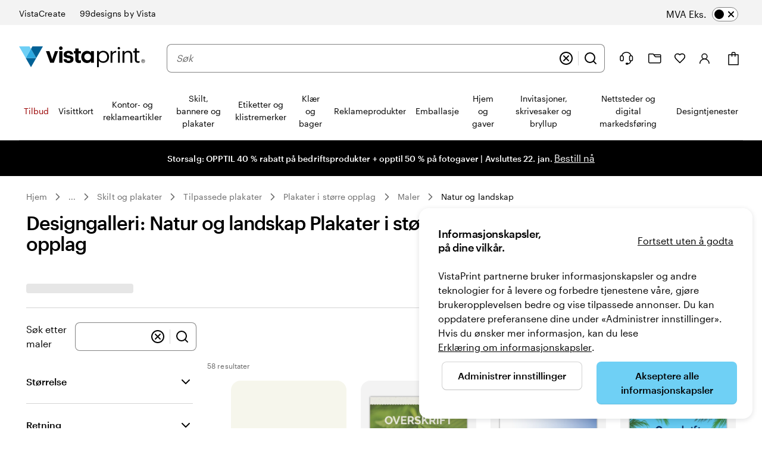

--- FILE ---
content_type: application/javascript
request_url: https://www.vistaprint.no/assets/ubik/web/@vp/auth/7.0.11/lib/web/systemjs/auth-DynDKDLt.js
body_size: 54545
content:
System.register([],function(rr){"use strict";return{execute:function(){var jr=typeof globalThis<"u"?globalThis:typeof window<"u"?window:typeof global<"u"?global:typeof self<"u"?self:{};function nr(e){if(e.__esModule)return e;var t=e.default;if(typeof t=="function"){var r=function n(){return this instanceof n?Reflect.construct(t,arguments,this.constructor):t.apply(this,arguments)};r.prototype=t.prototype}else r={};return Object.defineProperty(r,"__esModule",{value:!0}),Object.keys(e).forEach(function(n){var i=Object.getOwnPropertyDescriptor(e,n);Object.defineProperty(r,n,i.get?i:{enumerable:!0,get:function(){return e[n]}})}),r}var Wr=rr("default",{}),He=function(){var e={};return typeof window<"u"&&(e=window),e.vp=e.vp||{},e.vp.auth=e.vp.auth||{},e.vp.auth.deps=e.vp.auth.deps||null,e.vp.auth.cache=e.vp.auth.cache||null,e}();function Ei(){return He.vp.auth.deps}function ki(e){e&&(He.vp.auth.deps=e)}function Ii(){return He.vp.auth.deps!==null}function Si(){return He.vp.auth.cache}function Ai(e){e&&(He.vp.auth.cache=e)}function Oi(){return He.vp.auth.cache!==null}var zr={getDeps:Ei,setDeps:ki,isDepsInitialized:Ii,getCache:Si,setCache:Ai,isCacheInitialized:Oi},je={CIMPRESS_CLIENT:"a00e1368c32c471cb7e2ba0defd99a1a",CIMPRESS_DOMAIN:"oauth.cimpress.io",AUTH0_DOMAIN:"cimpress.auth0.com",EXPIRTY_TIME:2*60*60,SESSION_ID_REGEX:/([cenuw]{1})([0-9]{10})([a-zA-Z0-9]*)/g};const{EXPIRTY_TIME:Ui}=je;function Vr(e){var t=e.split(".");try{var r=t[1];return JSON.parse(atob(r))}catch{return null}}function Bi(e){return e["https://claims.cimpress.io/canonical_id"]}function Di(e){return e["https://claims.cimpress.io/was"]}function Ri(e){return Vr(e).exp-Math.round(Date.now()/1e3)>Ui}var It={parse:Vr,getCanonicalId:Bi,getRecentAnonymousIds:Di,isValidToken:Ri},Fi=["vistaprint","vista","proshopnext","ourproshop"];function Pi(e){if(!e)return null;for(var t=e.split(".").slice(-3),r=t.length-1;r>=0;r-=1){var n=t[r];if(Fi.indexOf(n)>=0)return t.slice(r).join(".")}return e}var Li={resolveCookieDomain:Pi},Mi=Li,ir="_pls",or="anon",qi="optimizelyEndUserId",$i="testUserId",sr="vpauth",ar="vpsession",ur="vpconfig";function pe(e,t,r){var n=Mi.resolveCookieDomain(window.location.hostname);document.cookie=e+"="+t+";expires="+r+";path=/;domain="+n}function xe(e,t=!0){let r=null;try{return document.cookie.split(";").every(n=>{const i=n.trim(),[o,...u]=i.split("=");return o===e?(r=u.join("="),!1):!0}),r&&t?JSON.parse(r):r}catch{return console.error(`Unable to parse cookie value for - ${e}`),null}}function Ni(){var e=30,t=1,r=new Date;r.setTime(r.getTime()+e*24*60*60*1e3);var n=r.toUTCString();pe(ir,t,n)}function Hi(){return xe(ir)}function ji(){var e="Thu, 01 Jan 1970 00:00:00 UTC";pe(ir,"",e)}function Wi(e,t,r){var n=1e3,i=new Date;i.setTime(i.getTime()+n*24*60*60*1e3);var o=i.toUTCString(),u={id:e,nonce:t,anonKey:r};pe(or,JSON.stringify(u),o)}function zi(){return xe(or)}function Vi(){var e="Thu, 01 Jan 1970 00:00:00 UTC";pe(or,"",e)}function Ji(){return xe($i,!1)||xe(qi,!1)}function Yi(e){var t=30,r=new Date;r.setTime(r.getTime()+t*24*60*60*1e3);var n=r.toUTCString();pe(sr,JSON.stringify(e),n)}function Ki(){return xe(sr)}function Xi(){var e="Thu, 01 Jan 1970 00:00:00 UTC";pe(sr,"",e)}function Gi(e){var t=30,r=new Date;r.setTime(r.getTime()+t*24*60*60*1e3);var n=r.toUTCString();pe(ar,e,n)}function Zi(){return xe(ar,!1)}function Qi(){var e="Thu, 01 Jan 1970 00:00:00 UTC";pe(ar,"",e)}function eo(e,t){var r=30,n=new Date;n.setTime(n.getTime()+r*24*60*60*1e3);var i=n.toUTCString();pe(ur,JSON.stringify({clientId:e,domain:t}),i)}function to(){return xe(ur)}function ro(){var e="Thu, 01 Jan 1970 00:00:00 UTC";pe(ur,"",e)}var ct={setPresumedLoginState:Ni,deletePresumedLoginState:ji,getPresumedLoginState:Hi,setAnonymousIdentityState:Wi,getAnonymousIdentityState:zi,deleteAnonymousIdentityState:Vi,getOptimizelyId:Ji,setAuthCookie:Yi,getAuthCookie:Ki,deleteAuthCookie:Xi,getCookie:xe,setSessionCookie:Gi,getSessionCookie:Zi,deleteSessionCookie:Qi,setConfigCookie:eo,getConfigCookie:to,deleteConfigCookie:ro},St=ct,no=je;const io=["signUp","signInVcsSSO"];function ht(e){this.connection=e.connection,this.site=e.site,this.culture=e.culture,this.clientId=e.oidc&&e.oidc.clientID,this.domain=e.oidc&&e.oidc.domain,this.hasAnonymousId=!1,this.hasCulture=!1,this.skipFasterCheckoutText=e.skipFasterCheckoutText===!0,this.loginContext=e.loginContext,this.navHint=e.navHint,this.originUrl=String(window.location.href).split("?")[0],this.customText=e.customText,this.enableGoogleOneTap=e.enableGoogleOneTap===!0,this.enforcedEmail=e.enforcedEmail,this.isFirstLogin=e.isFirstLogin===!0,this.isSteppedUp=e.isSteppedUp===!0,this.unificationEntityId=e.unificationEntityId,this.vcsStoreUrl=e.vcsStoreUrl,this.testUserId=e.testUserId,this.storeId=e.storeId,this.vcsStoreLogoUrl=e.vcsStoreLogoUrl,this.restrictSignup=e.restrictSignup===!0,this.disableEmailField=e.disableEmailField===!0,this.anonReferenceToken=void 0}ht.prototype.withReturnUrl=function(e){if(!e)throw new Error("[AuthOptionsBuilder] Error: ReturnUrl is not provided.");return this.returnUrl=e,this},ht.prototype.withAnonymousId=function(e){return this.hasAnonymousId=!0,e&&!e.match(no.SESSION_ID_REGEX)&&(this.anonReferenceToken=e),this},ht.prototype.withCulture=function(){return this.hasCulture=!0,this};function oo(){for(var e=window.location||{},t=e.host||"",r=t.split("."),n={promotique:"Promotique","99designs":"99designs",vistacreate:"vistacreate"},i=Object.keys(n),o=0;o<r.length;o++)if(i.includes(r[o]))return n[r[o]];return"Vistaprint"}function so(e,t,r,n,i,o,u,h,l,m,v,b,E,p,f,y,d,w,x,k,S,D){var U={site:i||oo()};if(e){const P=St.getAnonymousIdentityState();P&&(k?(U.anonReferenceToken=k,U.anonymousId=encodeURIComponent(P.id)):(U.anonymousId=encodeURIComponent(P.id),U.validationKey=encodeURIComponent(P.nonce),U.anonKey=P.anonKey&&encodeURIComponent(P.anonKey)))}var q=St.getOptimizelyId();q&&(U.optimizelyId=q),y&&(U.optimizelyId=y),d&&(U.storeId=d),t&&r&&(U.culture=r),n&&(U.redirectUrl=n),o&&(U.skipFasterCheckoutText=!0),u&&(U.loginContext=u),h&&(io.includes(h.split("-")[0])?U.navHint=h:console.error("Invalid nav hint value passed - ",h)),l&&(U.originUrl=l);var F=St.getCookie("_ga",!1);F&&(U.ga=F);var N=St.getCookie("visit",!1);return N&&(U.visit=N),m&&(U.customText=m),v&&(U.enableGoogleOneTap=v),b&&(U.enforcedEmail=b),E&&(U.isFirstLogin=E),x&&(U.isSteppedUp=x),p&&(U.unificationEntityId=p),f&&(U.vcsStoreUrl=f),w&&(U.vcsStoreLogoUrl=w),S&&(U.restrictSignup=S),D&&(U.disableEmailField=D),btoa(JSON.stringify(U))}function ao(e,t,r,n){var i={redirectUrl:e,wauth:t,clientId:r,domain:n};return btoa(JSON.stringify(i))}ht.prototype.build=function(){if(!this.returnUrl)throw new Error("[AuthOptionsBuilder] Error: ReturnUrl was not set up.");var e;return this.connection.indexOf("-waad")===-1&&this.connection.indexOf("-okta")===-1&&(e=so(this.hasAnonymousId,this.hasCulture,this.culture,this.returnUrl,this.site,this.skipFasterCheckoutText,this.loginContext,this.navHint,this.originUrl,this.customText,this.enableGoogleOneTap,this.enforcedEmail,this.isFirstLogin,this.unificationEntityId,this.vcsStoreUrl,this.testUserId,this.storeId,this.vcsStoreLogoUrl,this.isSteppedUp,this.anonReferenceToken,this.restrictSignup,this.disableEmailField)),{connection:this.connection,state:ao(this.returnUrl,e,this.clientId,this.domain),wauth:e}};var uo=ht;function At(e){if(!e||!e.href||!e.origin)throw new Error("[ReturnUrlBuilder]: Parameter 'location' has to be specified and valid.");this.location=e,this.additionalQueryParams=[],this.additionalHashParams=[]}At.prototype.withAdditionalQueryParam=function(e,t){const r=encodeURIComponent(e),n=encodeURIComponent(t);return this.additionalQueryParams.push([r,n]),this},At.prototype.withAdditionalHashParam=function(e,t){const r=encodeURIComponent(e),n=encodeURIComponent(t);return this.additionalHashParams.push([r,n]),this},At.prototype.build=function(){if(this.additionalQueryParams.length===0&&this.additionalHashParams.length===0&&this.location.search.indexOf("askUserToLogin")<0)return this.location.href;let e=this.location.origin,t=this.location.search?co(this.location.search):"";return e=ho(e,this.location.pathname),e=Jr(e,t),e=Yr(e,this.additionalQueryParams,lo(t)),e=Jr(e,this.location.hash),e=Yr(e,this.additionalHashParams,po(t)),e};function co(e,t="askUserToLogin"){var r=e.split("?");if(r.length>=2){for(var n=encodeURIComponent(t)+"=",i=r[1].split(/[&;]/g),o=i.length-1;o>=0;o--)i[o].lastIndexOf(n,0)!==-1&&i.splice(o,1);return r[0]+(i.length>0?"?"+i.join("&"):"")}return e}function ho(e,t){return t?e+t:e}function Jr(e,t){return t?e+t:e}function Yr(e,t,r){if(t.length===0)return e;const n=t.map(i=>`${i[0]}=${i[1]}`).join("&");return`${e}${r}${n}`}function lo(e){return e?"&":"?"}function po(e){return e?"&":"#"}var fo=At;function go(e,t){mo("Sign-in Flow Initiated",e),t&&setTimeout(t,300)}function mo(e,t){if(!window||!window.tracking||typeof window.tracking.track!="function"){console.warn("Tracking-js not found. Cannot track sign-in event.");return}window.tracking.track(e,{caller:t})}var yo={trackSignIn:go},Kr={exports:{}},cr;typeof Object.create=="function"?cr=function(t,r){t.super_=r,t.prototype=Object.create(r.prototype,{constructor:{value:t,enumerable:!1,writable:!0,configurable:!0}})}:cr=function(t,r){t.super_=r;var n=function(){};n.prototype=r.prototype,t.prototype=new n,t.prototype.constructor=t};var vo=cr,wo=Object.freeze({__proto__:null,default:vo}),We=nr(wo),hr={exports:{}},Ae=typeof global<"u"?global:typeof self<"u"?self:typeof window<"u"?window:{},fe=[],ie=[],_o=typeof Uint8Array<"u"?Uint8Array:Array,lr=!1;function Xr(){lr=!0;for(var e="ABCDEFGHIJKLMNOPQRSTUVWXYZabcdefghijklmnopqrstuvwxyz0123456789+/",t=0,r=e.length;t<r;++t)fe[t]=e[t],ie[e.charCodeAt(t)]=t;ie[45]=62,ie[95]=63}function bo(e){lr||Xr();var t,r,n,i,o,u,h=e.length;if(h%4>0)throw new Error("Invalid string. Length must be a multiple of 4");o=e[h-2]==="="?2:e[h-1]==="="?1:0,u=new _o(h*3/4-o),n=o>0?h-4:h;var l=0;for(t=0,r=0;t<n;t+=4,r+=3)i=ie[e.charCodeAt(t)]<<18|ie[e.charCodeAt(t+1)]<<12|ie[e.charCodeAt(t+2)]<<6|ie[e.charCodeAt(t+3)],u[l++]=i>>16&255,u[l++]=i>>8&255,u[l++]=i&255;return o===2?(i=ie[e.charCodeAt(t)]<<2|ie[e.charCodeAt(t+1)]>>4,u[l++]=i&255):o===1&&(i=ie[e.charCodeAt(t)]<<10|ie[e.charCodeAt(t+1)]<<4|ie[e.charCodeAt(t+2)]>>2,u[l++]=i>>8&255,u[l++]=i&255),u}function To(e){return fe[e>>18&63]+fe[e>>12&63]+fe[e>>6&63]+fe[e&63]}function Co(e,t,r){for(var n,i=[],o=t;o<r;o+=3)n=(e[o]<<16)+(e[o+1]<<8)+e[o+2],i.push(To(n));return i.join("")}function Gr(e){lr||Xr();for(var t,r=e.length,n=r%3,i="",o=[],u=16383,h=0,l=r-n;h<l;h+=u)o.push(Co(e,h,h+u>l?l:h+u));return n===1?(t=e[r-1],i+=fe[t>>2],i+=fe[t<<4&63],i+="=="):n===2&&(t=(e[r-2]<<8)+e[r-1],i+=fe[t>>10],i+=fe[t>>4&63],i+=fe[t<<2&63],i+="="),o.push(i),o.join("")}function Ot(e,t,r,n,i){var o,u,h=i*8-n-1,l=(1<<h)-1,m=l>>1,v=-7,b=r?i-1:0,E=r?-1:1,p=e[t+b];for(b+=E,o=p&(1<<-v)-1,p>>=-v,v+=h;v>0;o=o*256+e[t+b],b+=E,v-=8);for(u=o&(1<<-v)-1,o>>=-v,v+=n;v>0;u=u*256+e[t+b],b+=E,v-=8);if(o===0)o=1-m;else{if(o===l)return u?NaN:(p?-1:1)*(1/0);u=u+Math.pow(2,n),o=o-m}return(p?-1:1)*u*Math.pow(2,o-n)}function Zr(e,t,r,n,i,o){var u,h,l,m=o*8-i-1,v=(1<<m)-1,b=v>>1,E=i===23?Math.pow(2,-24)-Math.pow(2,-77):0,p=n?0:o-1,f=n?1:-1,y=t<0||t===0&&1/t<0?1:0;for(t=Math.abs(t),isNaN(t)||t===1/0?(h=isNaN(t)?1:0,u=v):(u=Math.floor(Math.log(t)/Math.LN2),t*(l=Math.pow(2,-u))<1&&(u--,l*=2),u+b>=1?t+=E/l:t+=E*Math.pow(2,1-b),t*l>=2&&(u++,l/=2),u+b>=v?(h=0,u=v):u+b>=1?(h=(t*l-1)*Math.pow(2,i),u=u+b):(h=t*Math.pow(2,b-1)*Math.pow(2,i),u=0));i>=8;e[r+p]=h&255,p+=f,h/=256,i-=8);for(u=u<<i|h,m+=i;m>0;e[r+p]=u&255,p+=f,u/=256,m-=8);e[r+p-f]|=y*128}var xo={}.toString,Qr=Array.isArray||function(e){return xo.call(e)=="[object Array]"};/*!
 * The buffer module from node.js, for the browser.
 *
 * @author   Feross Aboukhadijeh <feross@feross.org> <http://feross.org>
 * @license  MIT
 */var en=50;T.TYPED_ARRAY_SUPPORT=Ae.TYPED_ARRAY_SUPPORT!==void 0?Ae.TYPED_ARRAY_SUPPORT:!0;var Eo=Ut();function Ut(){return T.TYPED_ARRAY_SUPPORT?2147483647:1073741823}function ve(e,t){if(Ut()<t)throw new RangeError("Invalid typed array length");return T.TYPED_ARRAY_SUPPORT?(e=new Uint8Array(t),e.__proto__=T.prototype):(e===null&&(e=new T(t)),e.length=t),e}function T(e,t,r){if(!T.TYPED_ARRAY_SUPPORT&&!(this instanceof T))return new T(e,t,r);if(typeof e=="number"){if(typeof t=="string")throw new Error("If encoding is specified then the first argument must be a string");return pr(this,e)}return tn(this,e,t,r)}T.poolSize=8192,T._augment=function(e){return e.__proto__=T.prototype,e};function tn(e,t,r,n){if(typeof t=="number")throw new TypeError('"value" argument must not be a number');return typeof ArrayBuffer<"u"&&t instanceof ArrayBuffer?So(e,t,r,n):typeof t=="string"?Io(e,t,r):Ao(e,t)}T.from=function(e,t,r){return tn(null,e,t,r)},T.TYPED_ARRAY_SUPPORT&&(T.prototype.__proto__=Uint8Array.prototype,T.__proto__=Uint8Array,typeof Symbol<"u"&&Symbol.species&&T[Symbol.species]);function rn(e){if(typeof e!="number")throw new TypeError('"size" argument must be a number');if(e<0)throw new RangeError('"size" argument must not be negative')}function ko(e,t,r,n){return rn(t),t<=0?ve(e,t):r!==void 0?typeof n=="string"?ve(e,t).fill(r,n):ve(e,t).fill(r):ve(e,t)}T.alloc=function(e,t,r){return ko(null,e,t,r)};function pr(e,t){if(rn(t),e=ve(e,t<0?0:dr(t)|0),!T.TYPED_ARRAY_SUPPORT)for(var r=0;r<t;++r)e[r]=0;return e}T.allocUnsafe=function(e){return pr(null,e)},T.allocUnsafeSlow=function(e){return pr(null,e)};function Io(e,t,r){if((typeof r!="string"||r==="")&&(r="utf8"),!T.isEncoding(r))throw new TypeError('"encoding" must be a valid string encoding');var n=nn(t,r)|0;e=ve(e,n);var i=e.write(t,r);return i!==n&&(e=e.slice(0,i)),e}function fr(e,t){var r=t.length<0?0:dr(t.length)|0;e=ve(e,r);for(var n=0;n<r;n+=1)e[n]=t[n]&255;return e}function So(e,t,r,n){if(t.byteLength,r<0||t.byteLength<r)throw new RangeError("'offset' is out of bounds");if(t.byteLength<r+(n||0))throw new RangeError("'length' is out of bounds");return r===void 0&&n===void 0?t=new Uint8Array(t):n===void 0?t=new Uint8Array(t,r):t=new Uint8Array(t,r,n),T.TYPED_ARRAY_SUPPORT?(e=t,e.__proto__=T.prototype):e=fr(e,t),e}function Ao(e,t){if(de(t)){var r=dr(t.length)|0;return e=ve(e,r),e.length===0||t.copy(e,0,0,r),e}if(t){if(typeof ArrayBuffer<"u"&&t.buffer instanceof ArrayBuffer||"length"in t)return typeof t.length!="number"||Ko(t.length)?ve(e,0):fr(e,t);if(t.type==="Buffer"&&Qr(t.data))return fr(e,t.data)}throw new TypeError("First argument must be a string, Buffer, ArrayBuffer, Array, or array-like object.")}function dr(e){if(e>=Ut())throw new RangeError("Attempt to allocate Buffer larger than maximum size: 0x"+Ut().toString(16)+" bytes");return e|0}function Oo(e){return+e!=e&&(e=0),T.alloc(+e)}T.isBuffer=dn;function de(e){return!!(e!=null&&e._isBuffer)}T.compare=function(t,r){if(!de(t)||!de(r))throw new TypeError("Arguments must be Buffers");if(t===r)return 0;for(var n=t.length,i=r.length,o=0,u=Math.min(n,i);o<u;++o)if(t[o]!==r[o]){n=t[o],i=r[o];break}return n<i?-1:i<n?1:0},T.isEncoding=function(t){switch(String(t).toLowerCase()){case"hex":case"utf8":case"utf-8":case"ascii":case"latin1":case"binary":case"base64":case"ucs2":case"ucs-2":case"utf16le":case"utf-16le":return!0;default:return!1}},T.concat=function(t,r){if(!Qr(t))throw new TypeError('"list" argument must be an Array of Buffers');if(t.length===0)return T.alloc(0);var n;if(r===void 0)for(r=0,n=0;n<t.length;++n)r+=t[n].length;var i=T.allocUnsafe(r),o=0;for(n=0;n<t.length;++n){var u=t[n];if(!de(u))throw new TypeError('"list" argument must be an Array of Buffers');u.copy(i,o),o+=u.length}return i};function nn(e,t){if(de(e))return e.length;if(typeof ArrayBuffer<"u"&&typeof ArrayBuffer.isView=="function"&&(ArrayBuffer.isView(e)||e instanceof ArrayBuffer))return e.byteLength;typeof e!="string"&&(e=""+e);var r=e.length;if(r===0)return 0;for(var n=!1;;)switch(t){case"ascii":case"latin1":case"binary":return r;case"utf8":case"utf-8":case void 0:return Rt(e).length;case"ucs2":case"ucs-2":case"utf16le":case"utf-16le":return r*2;case"hex":return r>>>1;case"base64":return fn(e).length;default:if(n)return Rt(e).length;t=(""+t).toLowerCase(),n=!0}}T.byteLength=nn;function Uo(e,t,r){var n=!1;if((t===void 0||t<0)&&(t=0),t>this.length||((r===void 0||r>this.length)&&(r=this.length),r<=0)||(r>>>=0,t>>>=0,r<=t))return"";for(e||(e="utf8");;)switch(e){case"hex":return No(this,t,r);case"utf8":case"utf-8":return un(this,t,r);case"ascii":return qo(this,t,r);case"latin1":case"binary":return $o(this,t,r);case"base64":return Lo(this,t,r);case"ucs2":case"ucs-2":case"utf16le":case"utf-16le":return Ho(this,t,r);default:if(n)throw new TypeError("Unknown encoding: "+e);e=(e+"").toLowerCase(),n=!0}}T.prototype._isBuffer=!0;function Oe(e,t,r){var n=e[t];e[t]=e[r],e[r]=n}T.prototype.swap16=function(){var t=this.length;if(t%2!==0)throw new RangeError("Buffer size must be a multiple of 16-bits");for(var r=0;r<t;r+=2)Oe(this,r,r+1);return this},T.prototype.swap32=function(){var t=this.length;if(t%4!==0)throw new RangeError("Buffer size must be a multiple of 32-bits");for(var r=0;r<t;r+=4)Oe(this,r,r+3),Oe(this,r+1,r+2);return this},T.prototype.swap64=function(){var t=this.length;if(t%8!==0)throw new RangeError("Buffer size must be a multiple of 64-bits");for(var r=0;r<t;r+=8)Oe(this,r,r+7),Oe(this,r+1,r+6),Oe(this,r+2,r+5),Oe(this,r+3,r+4);return this},T.prototype.toString=function(){var t=this.length|0;return t===0?"":arguments.length===0?un(this,0,t):Uo.apply(this,arguments)},T.prototype.equals=function(t){if(!de(t))throw new TypeError("Argument must be a Buffer");return this===t?!0:T.compare(this,t)===0},T.prototype.inspect=function(){var t="",r=en;return this.length>0&&(t=this.toString("hex",0,r).match(/.{2}/g).join(" "),this.length>r&&(t+=" ... ")),"<Buffer "+t+">"},T.prototype.compare=function(t,r,n,i,o){if(!de(t))throw new TypeError("Argument must be a Buffer");if(r===void 0&&(r=0),n===void 0&&(n=t?t.length:0),i===void 0&&(i=0),o===void 0&&(o=this.length),r<0||n>t.length||i<0||o>this.length)throw new RangeError("out of range index");if(i>=o&&r>=n)return 0;if(i>=o)return-1;if(r>=n)return 1;if(r>>>=0,n>>>=0,i>>>=0,o>>>=0,this===t)return 0;for(var u=o-i,h=n-r,l=Math.min(u,h),m=this.slice(i,o),v=t.slice(r,n),b=0;b<l;++b)if(m[b]!==v[b]){u=m[b],h=v[b];break}return u<h?-1:h<u?1:0};function on(e,t,r,n,i){if(e.length===0)return-1;if(typeof r=="string"?(n=r,r=0):r>2147483647?r=2147483647:r<-2147483648&&(r=-2147483648),r=+r,isNaN(r)&&(r=i?0:e.length-1),r<0&&(r=e.length+r),r>=e.length){if(i)return-1;r=e.length-1}else if(r<0)if(i)r=0;else return-1;if(typeof t=="string"&&(t=T.from(t,n)),de(t))return t.length===0?-1:sn(e,t,r,n,i);if(typeof t=="number")return t=t&255,T.TYPED_ARRAY_SUPPORT&&typeof Uint8Array.prototype.indexOf=="function"?i?Uint8Array.prototype.indexOf.call(e,t,r):Uint8Array.prototype.lastIndexOf.call(e,t,r):sn(e,[t],r,n,i);throw new TypeError("val must be string, number or Buffer")}function sn(e,t,r,n,i){var o=1,u=e.length,h=t.length;if(n!==void 0&&(n=String(n).toLowerCase(),n==="ucs2"||n==="ucs-2"||n==="utf16le"||n==="utf-16le")){if(e.length<2||t.length<2)return-1;o=2,u/=2,h/=2,r/=2}function l(p,f){return o===1?p[f]:p.readUInt16BE(f*o)}var m;if(i){var v=-1;for(m=r;m<u;m++)if(l(e,m)===l(t,v===-1?0:m-v)){if(v===-1&&(v=m),m-v+1===h)return v*o}else v!==-1&&(m-=m-v),v=-1}else for(r+h>u&&(r=u-h),m=r;m>=0;m--){for(var b=!0,E=0;E<h;E++)if(l(e,m+E)!==l(t,E)){b=!1;break}if(b)return m}return-1}T.prototype.includes=function(t,r,n){return this.indexOf(t,r,n)!==-1},T.prototype.indexOf=function(t,r,n){return on(this,t,r,n,!0)},T.prototype.lastIndexOf=function(t,r,n){return on(this,t,r,n,!1)};function Bo(e,t,r,n){r=Number(r)||0;var i=e.length-r;n?(n=Number(n),n>i&&(n=i)):n=i;var o=t.length;if(o%2!==0)throw new TypeError("Invalid hex string");n>o/2&&(n=o/2);for(var u=0;u<n;++u){var h=parseInt(t.substr(u*2,2),16);if(isNaN(h))return u;e[r+u]=h}return u}function Do(e,t,r,n){return Ft(Rt(t,e.length-r),e,r,n)}function an(e,t,r,n){return Ft(Jo(t),e,r,n)}function Ro(e,t,r,n){return an(e,t,r,n)}function Fo(e,t,r,n){return Ft(fn(t),e,r,n)}function Po(e,t,r,n){return Ft(Yo(t,e.length-r),e,r,n)}T.prototype.write=function(t,r,n,i){if(r===void 0)i="utf8",n=this.length,r=0;else if(n===void 0&&typeof r=="string")i=r,n=this.length,r=0;else if(isFinite(r))r=r|0,isFinite(n)?(n=n|0,i===void 0&&(i="utf8")):(i=n,n=void 0);else throw new Error("Buffer.write(string, encoding, offset[, length]) is no longer supported");var o=this.length-r;if((n===void 0||n>o)&&(n=o),t.length>0&&(n<0||r<0)||r>this.length)throw new RangeError("Attempt to write outside buffer bounds");i||(i="utf8");for(var u=!1;;)switch(i){case"hex":return Bo(this,t,r,n);case"utf8":case"utf-8":return Do(this,t,r,n);case"ascii":return an(this,t,r,n);case"latin1":case"binary":return Ro(this,t,r,n);case"base64":return Fo(this,t,r,n);case"ucs2":case"ucs-2":case"utf16le":case"utf-16le":return Po(this,t,r,n);default:if(u)throw new TypeError("Unknown encoding: "+i);i=(""+i).toLowerCase(),u=!0}},T.prototype.toJSON=function(){return{type:"Buffer",data:Array.prototype.slice.call(this._arr||this,0)}};function Lo(e,t,r){return t===0&&r===e.length?Gr(e):Gr(e.slice(t,r))}function un(e,t,r){r=Math.min(e.length,r);for(var n=[],i=t;i<r;){var o=e[i],u=null,h=o>239?4:o>223?3:o>191?2:1;if(i+h<=r){var l,m,v,b;switch(h){case 1:o<128&&(u=o);break;case 2:l=e[i+1],(l&192)===128&&(b=(o&31)<<6|l&63,b>127&&(u=b));break;case 3:l=e[i+1],m=e[i+2],(l&192)===128&&(m&192)===128&&(b=(o&15)<<12|(l&63)<<6|m&63,b>2047&&(b<55296||b>57343)&&(u=b));break;case 4:l=e[i+1],m=e[i+2],v=e[i+3],(l&192)===128&&(m&192)===128&&(v&192)===128&&(b=(o&15)<<18|(l&63)<<12|(m&63)<<6|v&63,b>65535&&b<1114112&&(u=b))}}u===null?(u=65533,h=1):u>65535&&(u-=65536,n.push(u>>>10&1023|55296),u=56320|u&1023),n.push(u),i+=h}return Mo(n)}var cn=4096;function Mo(e){var t=e.length;if(t<=cn)return String.fromCharCode.apply(String,e);for(var r="",n=0;n<t;)r+=String.fromCharCode.apply(String,e.slice(n,n+=cn));return r}function qo(e,t,r){var n="";r=Math.min(e.length,r);for(var i=t;i<r;++i)n+=String.fromCharCode(e[i]&127);return n}function $o(e,t,r){var n="";r=Math.min(e.length,r);for(var i=t;i<r;++i)n+=String.fromCharCode(e[i]);return n}function No(e,t,r){var n=e.length;(!t||t<0)&&(t=0),(!r||r<0||r>n)&&(r=n);for(var i="",o=t;o<r;++o)i+=Vo(e[o]);return i}function Ho(e,t,r){for(var n=e.slice(t,r),i="",o=0;o<n.length;o+=2)i+=String.fromCharCode(n[o]+n[o+1]*256);return i}T.prototype.slice=function(t,r){var n=this.length;t=~~t,r=r===void 0?n:~~r,t<0?(t+=n,t<0&&(t=0)):t>n&&(t=n),r<0?(r+=n,r<0&&(r=0)):r>n&&(r=n),r<t&&(r=t);var i;if(T.TYPED_ARRAY_SUPPORT)i=this.subarray(t,r),i.__proto__=T.prototype;else{var o=r-t;i=new T(o,void 0);for(var u=0;u<o;++u)i[u]=this[u+t]}return i};function V(e,t,r){if(e%1!==0||e<0)throw new RangeError("offset is not uint");if(e+t>r)throw new RangeError("Trying to access beyond buffer length")}T.prototype.readUIntLE=function(t,r,n){t=t|0,r=r|0,n||V(t,r,this.length);for(var i=this[t],o=1,u=0;++u<r&&(o*=256);)i+=this[t+u]*o;return i},T.prototype.readUIntBE=function(t,r,n){t=t|0,r=r|0,n||V(t,r,this.length);for(var i=this[t+--r],o=1;r>0&&(o*=256);)i+=this[t+--r]*o;return i},T.prototype.readUInt8=function(t,r){return r||V(t,1,this.length),this[t]},T.prototype.readUInt16LE=function(t,r){return r||V(t,2,this.length),this[t]|this[t+1]<<8},T.prototype.readUInt16BE=function(t,r){return r||V(t,2,this.length),this[t]<<8|this[t+1]},T.prototype.readUInt32LE=function(t,r){return r||V(t,4,this.length),(this[t]|this[t+1]<<8|this[t+2]<<16)+this[t+3]*16777216},T.prototype.readUInt32BE=function(t,r){return r||V(t,4,this.length),this[t]*16777216+(this[t+1]<<16|this[t+2]<<8|this[t+3])},T.prototype.readIntLE=function(t,r,n){t=t|0,r=r|0,n||V(t,r,this.length);for(var i=this[t],o=1,u=0;++u<r&&(o*=256);)i+=this[t+u]*o;return o*=128,i>=o&&(i-=Math.pow(2,8*r)),i},T.prototype.readIntBE=function(t,r,n){t=t|0,r=r|0,n||V(t,r,this.length);for(var i=r,o=1,u=this[t+--i];i>0&&(o*=256);)u+=this[t+--i]*o;return o*=128,u>=o&&(u-=Math.pow(2,8*r)),u},T.prototype.readInt8=function(t,r){return r||V(t,1,this.length),this[t]&128?(255-this[t]+1)*-1:this[t]},T.prototype.readInt16LE=function(t,r){r||V(t,2,this.length);var n=this[t]|this[t+1]<<8;return n&32768?n|4294901760:n},T.prototype.readInt16BE=function(t,r){r||V(t,2,this.length);var n=this[t+1]|this[t]<<8;return n&32768?n|4294901760:n},T.prototype.readInt32LE=function(t,r){return r||V(t,4,this.length),this[t]|this[t+1]<<8|this[t+2]<<16|this[t+3]<<24},T.prototype.readInt32BE=function(t,r){return r||V(t,4,this.length),this[t]<<24|this[t+1]<<16|this[t+2]<<8|this[t+3]},T.prototype.readFloatLE=function(t,r){return r||V(t,4,this.length),Ot(this,t,!0,23,4)},T.prototype.readFloatBE=function(t,r){return r||V(t,4,this.length),Ot(this,t,!1,23,4)},T.prototype.readDoubleLE=function(t,r){return r||V(t,8,this.length),Ot(this,t,!0,52,8)},T.prototype.readDoubleBE=function(t,r){return r||V(t,8,this.length),Ot(this,t,!1,52,8)};function te(e,t,r,n,i,o){if(!de(e))throw new TypeError('"buffer" argument must be a Buffer instance');if(t>i||t<o)throw new RangeError('"value" argument is out of bounds');if(r+n>e.length)throw new RangeError("Index out of range")}T.prototype.writeUIntLE=function(t,r,n,i){if(t=+t,r=r|0,n=n|0,!i){var o=Math.pow(2,8*n)-1;te(this,t,r,n,o,0)}var u=1,h=0;for(this[r]=t&255;++h<n&&(u*=256);)this[r+h]=t/u&255;return r+n},T.prototype.writeUIntBE=function(t,r,n,i){if(t=+t,r=r|0,n=n|0,!i){var o=Math.pow(2,8*n)-1;te(this,t,r,n,o,0)}var u=n-1,h=1;for(this[r+u]=t&255;--u>=0&&(h*=256);)this[r+u]=t/h&255;return r+n},T.prototype.writeUInt8=function(t,r,n){return t=+t,r=r|0,n||te(this,t,r,1,255,0),T.TYPED_ARRAY_SUPPORT||(t=Math.floor(t)),this[r]=t&255,r+1};function Bt(e,t,r,n){t<0&&(t=65535+t+1);for(var i=0,o=Math.min(e.length-r,2);i<o;++i)e[r+i]=(t&255<<8*(n?i:1-i))>>>(n?i:1-i)*8}T.prototype.writeUInt16LE=function(t,r,n){return t=+t,r=r|0,n||te(this,t,r,2,65535,0),T.TYPED_ARRAY_SUPPORT?(this[r]=t&255,this[r+1]=t>>>8):Bt(this,t,r,!0),r+2},T.prototype.writeUInt16BE=function(t,r,n){return t=+t,r=r|0,n||te(this,t,r,2,65535,0),T.TYPED_ARRAY_SUPPORT?(this[r]=t>>>8,this[r+1]=t&255):Bt(this,t,r,!1),r+2};function Dt(e,t,r,n){t<0&&(t=4294967295+t+1);for(var i=0,o=Math.min(e.length-r,4);i<o;++i)e[r+i]=t>>>(n?i:3-i)*8&255}T.prototype.writeUInt32LE=function(t,r,n){return t=+t,r=r|0,n||te(this,t,r,4,4294967295,0),T.TYPED_ARRAY_SUPPORT?(this[r+3]=t>>>24,this[r+2]=t>>>16,this[r+1]=t>>>8,this[r]=t&255):Dt(this,t,r,!0),r+4},T.prototype.writeUInt32BE=function(t,r,n){return t=+t,r=r|0,n||te(this,t,r,4,4294967295,0),T.TYPED_ARRAY_SUPPORT?(this[r]=t>>>24,this[r+1]=t>>>16,this[r+2]=t>>>8,this[r+3]=t&255):Dt(this,t,r,!1),r+4},T.prototype.writeIntLE=function(t,r,n,i){if(t=+t,r=r|0,!i){var o=Math.pow(2,8*n-1);te(this,t,r,n,o-1,-o)}var u=0,h=1,l=0;for(this[r]=t&255;++u<n&&(h*=256);)t<0&&l===0&&this[r+u-1]!==0&&(l=1),this[r+u]=(t/h>>0)-l&255;return r+n},T.prototype.writeIntBE=function(t,r,n,i){if(t=+t,r=r|0,!i){var o=Math.pow(2,8*n-1);te(this,t,r,n,o-1,-o)}var u=n-1,h=1,l=0;for(this[r+u]=t&255;--u>=0&&(h*=256);)t<0&&l===0&&this[r+u+1]!==0&&(l=1),this[r+u]=(t/h>>0)-l&255;return r+n},T.prototype.writeInt8=function(t,r,n){return t=+t,r=r|0,n||te(this,t,r,1,127,-128),T.TYPED_ARRAY_SUPPORT||(t=Math.floor(t)),t<0&&(t=255+t+1),this[r]=t&255,r+1},T.prototype.writeInt16LE=function(t,r,n){return t=+t,r=r|0,n||te(this,t,r,2,32767,-32768),T.TYPED_ARRAY_SUPPORT?(this[r]=t&255,this[r+1]=t>>>8):Bt(this,t,r,!0),r+2},T.prototype.writeInt16BE=function(t,r,n){return t=+t,r=r|0,n||te(this,t,r,2,32767,-32768),T.TYPED_ARRAY_SUPPORT?(this[r]=t>>>8,this[r+1]=t&255):Bt(this,t,r,!1),r+2},T.prototype.writeInt32LE=function(t,r,n){return t=+t,r=r|0,n||te(this,t,r,4,2147483647,-2147483648),T.TYPED_ARRAY_SUPPORT?(this[r]=t&255,this[r+1]=t>>>8,this[r+2]=t>>>16,this[r+3]=t>>>24):Dt(this,t,r,!0),r+4},T.prototype.writeInt32BE=function(t,r,n){return t=+t,r=r|0,n||te(this,t,r,4,2147483647,-2147483648),t<0&&(t=4294967295+t+1),T.TYPED_ARRAY_SUPPORT?(this[r]=t>>>24,this[r+1]=t>>>16,this[r+2]=t>>>8,this[r+3]=t&255):Dt(this,t,r,!1),r+4};function hn(e,t,r,n,i,o){if(r+n>e.length)throw new RangeError("Index out of range");if(r<0)throw new RangeError("Index out of range")}function ln(e,t,r,n,i){return i||hn(e,t,r,4),Zr(e,t,r,n,23,4),r+4}T.prototype.writeFloatLE=function(t,r,n){return ln(this,t,r,!0,n)},T.prototype.writeFloatBE=function(t,r,n){return ln(this,t,r,!1,n)};function pn(e,t,r,n,i){return i||hn(e,t,r,8),Zr(e,t,r,n,52,8),r+8}T.prototype.writeDoubleLE=function(t,r,n){return pn(this,t,r,!0,n)},T.prototype.writeDoubleBE=function(t,r,n){return pn(this,t,r,!1,n)},T.prototype.copy=function(t,r,n,i){if(n||(n=0),!i&&i!==0&&(i=this.length),r>=t.length&&(r=t.length),r||(r=0),i>0&&i<n&&(i=n),i===n||t.length===0||this.length===0)return 0;if(r<0)throw new RangeError("targetStart out of bounds");if(n<0||n>=this.length)throw new RangeError("sourceStart out of bounds");if(i<0)throw new RangeError("sourceEnd out of bounds");i>this.length&&(i=this.length),t.length-r<i-n&&(i=t.length-r+n);var o=i-n,u;if(this===t&&n<r&&r<i)for(u=o-1;u>=0;--u)t[u+r]=this[u+n];else if(o<1e3||!T.TYPED_ARRAY_SUPPORT)for(u=0;u<o;++u)t[u+r]=this[u+n];else Uint8Array.prototype.set.call(t,this.subarray(n,n+o),r);return o},T.prototype.fill=function(t,r,n,i){if(typeof t=="string"){if(typeof r=="string"?(i=r,r=0,n=this.length):typeof n=="string"&&(i=n,n=this.length),t.length===1){var o=t.charCodeAt(0);o<256&&(t=o)}if(i!==void 0&&typeof i!="string")throw new TypeError("encoding must be a string");if(typeof i=="string"&&!T.isEncoding(i))throw new TypeError("Unknown encoding: "+i)}else typeof t=="number"&&(t=t&255);if(r<0||this.length<r||this.length<n)throw new RangeError("Out of range index");if(n<=r)return this;r=r>>>0,n=n===void 0?this.length:n>>>0,t||(t=0);var u;if(typeof t=="number")for(u=r;u<n;++u)this[u]=t;else{var h=de(t)?t:Rt(new T(t,i).toString()),l=h.length;for(u=0;u<n-r;++u)this[u+r]=h[u%l]}return this};var jo=/[^+\/0-9A-Za-z-_]/g;function Wo(e){if(e=zo(e).replace(jo,""),e.length<2)return"";for(;e.length%4!==0;)e=e+"=";return e}function zo(e){return e.trim?e.trim():e.replace(/^\s+|\s+$/g,"")}function Vo(e){return e<16?"0"+e.toString(16):e.toString(16)}function Rt(e,t){t=t||1/0;for(var r,n=e.length,i=null,o=[],u=0;u<n;++u){if(r=e.charCodeAt(u),r>55295&&r<57344){if(!i){if(r>56319){(t-=3)>-1&&o.push(239,191,189);continue}else if(u+1===n){(t-=3)>-1&&o.push(239,191,189);continue}i=r;continue}if(r<56320){(t-=3)>-1&&o.push(239,191,189),i=r;continue}r=(i-55296<<10|r-56320)+65536}else i&&(t-=3)>-1&&o.push(239,191,189);if(i=null,r<128){if((t-=1)<0)break;o.push(r)}else if(r<2048){if((t-=2)<0)break;o.push(r>>6|192,r&63|128)}else if(r<65536){if((t-=3)<0)break;o.push(r>>12|224,r>>6&63|128,r&63|128)}else if(r<1114112){if((t-=4)<0)break;o.push(r>>18|240,r>>12&63|128,r>>6&63|128,r&63|128)}else throw new Error("Invalid code point")}return o}function Jo(e){for(var t=[],r=0;r<e.length;++r)t.push(e.charCodeAt(r)&255);return t}function Yo(e,t){for(var r,n,i,o=[],u=0;u<e.length&&!((t-=2)<0);++u)r=e.charCodeAt(u),n=r>>8,i=r%256,o.push(i),o.push(n);return o}function fn(e){return bo(Wo(e))}function Ft(e,t,r,n){for(var i=0;i<n&&!(i+r>=t.length||i>=e.length);++i)t[i+r]=e[i];return i}function Ko(e){return e!==e}function dn(e){return e!=null&&(!!e._isBuffer||gn(e)||Xo(e))}function gn(e){return!!e.constructor&&typeof e.constructor.isBuffer=="function"&&e.constructor.isBuffer(e)}function Xo(e){return typeof e.readFloatLE=="function"&&typeof e.slice=="function"&&gn(e.slice(0,0))}var Go=Object.freeze({__proto__:null,Buffer:T,INSPECT_MAX_BYTES:en,SlowBuffer:Oo,isBuffer:dn,kMaxLength:Eo}),Zo=nr(Go);/*! safe-buffer. MIT License. Feross Aboukhadijeh <https://feross.org/opensource> */(function(e,t){var r=Zo,n=r.Buffer;function i(u,h){for(var l in u)h[l]=u[l]}n.from&&n.alloc&&n.allocUnsafe&&n.allocUnsafeSlow?e.exports=r:(i(r,t),t.Buffer=o);function o(u,h,l){return n(u,h,l)}o.prototype=Object.create(n.prototype),i(n,o),o.from=function(u,h,l){if(typeof u=="number")throw new TypeError("Argument must not be a number");return n(u,h,l)},o.alloc=function(u,h,l){if(typeof u!="number")throw new TypeError("Argument must be a number");var m=n(u);return h!==void 0?typeof l=="string"?m.fill(h,l):m.fill(h):m.fill(0),m},o.allocUnsafe=function(u){if(typeof u!="number")throw new TypeError("Argument must be a number");return n(u)},o.allocUnsafeSlow=function(u){if(typeof u!="number")throw new TypeError("Argument must be a number");return r.SlowBuffer(u)}})(hr,hr.exports);var Ee=hr.exports,mn=Ee.Buffer;function Pt(e,t){this._block=mn.alloc(e),this._finalSize=t,this._blockSize=e,this._len=0}Pt.prototype.update=function(e,t){typeof e=="string"&&(t=t||"utf8",e=mn.from(e,t));for(var r=this._block,n=this._blockSize,i=e.length,o=this._len,u=0;u<i;){for(var h=o%n,l=Math.min(i-u,n-h),m=0;m<l;m++)r[h+m]=e[u+m];o+=l,u+=l,o%n===0&&this._update(r)}return this._len+=i,this},Pt.prototype.digest=function(e){var t=this._len%this._blockSize;this._block[t]=128,this._block.fill(0,t+1),t>=this._finalSize&&(this._update(this._block),this._block.fill(0));var r=this._len*8;if(r<=4294967295)this._block.writeUInt32BE(r,this._blockSize-4);else{var n=(r&4294967295)>>>0,i=(r-n)/4294967296;this._block.writeUInt32BE(i,this._blockSize-8),this._block.writeUInt32BE(n,this._blockSize-4)}this._update(this._block);var o=this._hash();return e?o.toString(e):o},Pt.prototype._update=function(){throw new Error("_update must be implemented by subclass")};var ze=Pt,Qo=We,yn=ze,es=Ee.Buffer,ts=[1518500249,1859775393,-1894007588,-899497514],rs=new Array(80);function lt(){this.init(),this._w=rs,yn.call(this,64,56)}Qo(lt,yn),lt.prototype.init=function(){return this._a=1732584193,this._b=4023233417,this._c=2562383102,this._d=271733878,this._e=3285377520,this};function ns(e){return e<<5|e>>>27}function is(e){return e<<30|e>>>2}function os(e,t,r,n){return e===0?t&r|~t&n:e===2?t&r|t&n|r&n:t^r^n}lt.prototype._update=function(e){for(var t=this._w,r=this._a|0,n=this._b|0,i=this._c|0,o=this._d|0,u=this._e|0,h=0;h<16;++h)t[h]=e.readInt32BE(h*4);for(;h<80;++h)t[h]=t[h-3]^t[h-8]^t[h-14]^t[h-16];for(var l=0;l<80;++l){var m=~~(l/20),v=ns(r)+os(m,n,i,o)+u+t[l]+ts[m]|0;u=o,o=i,i=is(n),n=r,r=v}this._a=r+this._a|0,this._b=n+this._b|0,this._c=i+this._c|0,this._d=o+this._d|0,this._e=u+this._e|0},lt.prototype._hash=function(){var e=es.allocUnsafe(20);return e.writeInt32BE(this._a|0,0),e.writeInt32BE(this._b|0,4),e.writeInt32BE(this._c|0,8),e.writeInt32BE(this._d|0,12),e.writeInt32BE(this._e|0,16),e};var ss=lt,as=We,vn=ze,us=Ee.Buffer,cs=[1518500249,1859775393,-1894007588,-899497514],hs=new Array(80);function pt(){this.init(),this._w=hs,vn.call(this,64,56)}as(pt,vn),pt.prototype.init=function(){return this._a=1732584193,this._b=4023233417,this._c=2562383102,this._d=271733878,this._e=3285377520,this};function ls(e){return e<<1|e>>>31}function ps(e){return e<<5|e>>>27}function fs(e){return e<<30|e>>>2}function ds(e,t,r,n){return e===0?t&r|~t&n:e===2?t&r|t&n|r&n:t^r^n}pt.prototype._update=function(e){for(var t=this._w,r=this._a|0,n=this._b|0,i=this._c|0,o=this._d|0,u=this._e|0,h=0;h<16;++h)t[h]=e.readInt32BE(h*4);for(;h<80;++h)t[h]=ls(t[h-3]^t[h-8]^t[h-14]^t[h-16]);for(var l=0;l<80;++l){var m=~~(l/20),v=ps(r)+ds(m,n,i,o)+u+t[l]+cs[m]|0;u=o,o=i,i=fs(n),n=r,r=v}this._a=r+this._a|0,this._b=n+this._b|0,this._c=i+this._c|0,this._d=o+this._d|0,this._e=u+this._e|0},pt.prototype._hash=function(){var e=us.allocUnsafe(20);return e.writeInt32BE(this._a|0,0),e.writeInt32BE(this._b|0,4),e.writeInt32BE(this._c|0,8),e.writeInt32BE(this._d|0,12),e.writeInt32BE(this._e|0,16),e};var gs=pt,ms=We,wn=ze,ys=Ee.Buffer,vs=[1116352408,1899447441,3049323471,3921009573,961987163,1508970993,2453635748,2870763221,3624381080,310598401,607225278,1426881987,1925078388,2162078206,2614888103,3248222580,3835390401,4022224774,264347078,604807628,770255983,1249150122,1555081692,1996064986,2554220882,2821834349,2952996808,3210313671,3336571891,3584528711,113926993,338241895,666307205,773529912,1294757372,1396182291,1695183700,1986661051,2177026350,2456956037,2730485921,2820302411,3259730800,3345764771,3516065817,3600352804,4094571909,275423344,430227734,506948616,659060556,883997877,958139571,1322822218,1537002063,1747873779,1955562222,2024104815,2227730452,2361852424,2428436474,2756734187,3204031479,3329325298],ws=new Array(64);function ft(){this.init(),this._w=ws,wn.call(this,64,56)}ms(ft,wn),ft.prototype.init=function(){return this._a=1779033703,this._b=3144134277,this._c=1013904242,this._d=2773480762,this._e=1359893119,this._f=2600822924,this._g=528734635,this._h=1541459225,this};function _s(e,t,r){return r^e&(t^r)}function bs(e,t,r){return e&t|r&(e|t)}function Ts(e){return(e>>>2|e<<30)^(e>>>13|e<<19)^(e>>>22|e<<10)}function Cs(e){return(e>>>6|e<<26)^(e>>>11|e<<21)^(e>>>25|e<<7)}function xs(e){return(e>>>7|e<<25)^(e>>>18|e<<14)^e>>>3}function Es(e){return(e>>>17|e<<15)^(e>>>19|e<<13)^e>>>10}ft.prototype._update=function(e){for(var t=this._w,r=this._a|0,n=this._b|0,i=this._c|0,o=this._d|0,u=this._e|0,h=this._f|0,l=this._g|0,m=this._h|0,v=0;v<16;++v)t[v]=e.readInt32BE(v*4);for(;v<64;++v)t[v]=Es(t[v-2])+t[v-7]+xs(t[v-15])+t[v-16]|0;for(var b=0;b<64;++b){var E=m+Cs(u)+_s(u,h,l)+vs[b]+t[b]|0,p=Ts(r)+bs(r,n,i)|0;m=l,l=h,h=u,u=o+E|0,o=i,i=n,n=r,r=E+p|0}this._a=r+this._a|0,this._b=n+this._b|0,this._c=i+this._c|0,this._d=o+this._d|0,this._e=u+this._e|0,this._f=h+this._f|0,this._g=l+this._g|0,this._h=m+this._h|0},ft.prototype._hash=function(){var e=ys.allocUnsafe(32);return e.writeInt32BE(this._a,0),e.writeInt32BE(this._b,4),e.writeInt32BE(this._c,8),e.writeInt32BE(this._d,12),e.writeInt32BE(this._e,16),e.writeInt32BE(this._f,20),e.writeInt32BE(this._g,24),e.writeInt32BE(this._h,28),e};var _n=ft,ks=We,Is=_n,Ss=ze,As=Ee.Buffer,Os=new Array(64);function Lt(){this.init(),this._w=Os,Ss.call(this,64,56)}ks(Lt,Is),Lt.prototype.init=function(){return this._a=3238371032,this._b=914150663,this._c=812702999,this._d=4144912697,this._e=4290775857,this._f=1750603025,this._g=1694076839,this._h=3204075428,this},Lt.prototype._hash=function(){var e=As.allocUnsafe(28);return e.writeInt32BE(this._a,0),e.writeInt32BE(this._b,4),e.writeInt32BE(this._c,8),e.writeInt32BE(this._d,12),e.writeInt32BE(this._e,16),e.writeInt32BE(this._f,20),e.writeInt32BE(this._g,24),e};var Us=Lt,Bs=We,bn=ze,Ds=Ee.Buffer,Tn=[1116352408,3609767458,1899447441,602891725,3049323471,3964484399,3921009573,2173295548,961987163,4081628472,1508970993,3053834265,2453635748,2937671579,2870763221,3664609560,3624381080,2734883394,310598401,1164996542,607225278,1323610764,1426881987,3590304994,1925078388,4068182383,2162078206,991336113,2614888103,633803317,3248222580,3479774868,3835390401,2666613458,4022224774,944711139,264347078,2341262773,604807628,2007800933,770255983,1495990901,1249150122,1856431235,1555081692,3175218132,1996064986,2198950837,2554220882,3999719339,2821834349,766784016,2952996808,2566594879,3210313671,3203337956,3336571891,1034457026,3584528711,2466948901,113926993,3758326383,338241895,168717936,666307205,1188179964,773529912,1546045734,1294757372,1522805485,1396182291,2643833823,1695183700,2343527390,1986661051,1014477480,2177026350,1206759142,2456956037,344077627,2730485921,1290863460,2820302411,3158454273,3259730800,3505952657,3345764771,106217008,3516065817,3606008344,3600352804,1432725776,4094571909,1467031594,275423344,851169720,430227734,3100823752,506948616,1363258195,659060556,3750685593,883997877,3785050280,958139571,3318307427,1322822218,3812723403,1537002063,2003034995,1747873779,3602036899,1955562222,1575990012,2024104815,1125592928,2227730452,2716904306,2361852424,442776044,2428436474,593698344,2756734187,3733110249,3204031479,2999351573,3329325298,3815920427,3391569614,3928383900,3515267271,566280711,3940187606,3454069534,4118630271,4000239992,116418474,1914138554,174292421,2731055270,289380356,3203993006,460393269,320620315,685471733,587496836,852142971,1086792851,1017036298,365543100,1126000580,2618297676,1288033470,3409855158,1501505948,4234509866,1607167915,987167468,1816402316,1246189591],Rs=new Array(160);function dt(){this.init(),this._w=Rs,bn.call(this,128,112)}Bs(dt,bn),dt.prototype.init=function(){return this._ah=1779033703,this._bh=3144134277,this._ch=1013904242,this._dh=2773480762,this._eh=1359893119,this._fh=2600822924,this._gh=528734635,this._hh=1541459225,this._al=4089235720,this._bl=2227873595,this._cl=4271175723,this._dl=1595750129,this._el=2917565137,this._fl=725511199,this._gl=4215389547,this._hl=327033209,this};function Cn(e,t,r){return r^e&(t^r)}function xn(e,t,r){return e&t|r&(e|t)}function En(e,t){return(e>>>28|t<<4)^(t>>>2|e<<30)^(t>>>7|e<<25)}function kn(e,t){return(e>>>14|t<<18)^(e>>>18|t<<14)^(t>>>9|e<<23)}function Fs(e,t){return(e>>>1|t<<31)^(e>>>8|t<<24)^e>>>7}function Ps(e,t){return(e>>>1|t<<31)^(e>>>8|t<<24)^(e>>>7|t<<25)}function Ls(e,t){return(e>>>19|t<<13)^(t>>>29|e<<3)^e>>>6}function Ms(e,t){return(e>>>19|t<<13)^(t>>>29|e<<3)^(e>>>6|t<<26)}function J(e,t){return e>>>0<t>>>0?1:0}dt.prototype._update=function(e){for(var t=this._w,r=this._ah|0,n=this._bh|0,i=this._ch|0,o=this._dh|0,u=this._eh|0,h=this._fh|0,l=this._gh|0,m=this._hh|0,v=this._al|0,b=this._bl|0,E=this._cl|0,p=this._dl|0,f=this._el|0,y=this._fl|0,d=this._gl|0,w=this._hl|0,x=0;x<32;x+=2)t[x]=e.readInt32BE(x*4),t[x+1]=e.readInt32BE(x*4+4);for(;x<160;x+=2){var k=t[x-30],S=t[x-15*2+1],D=Fs(k,S),U=Ps(S,k);k=t[x-2*2],S=t[x-2*2+1];var q=Ls(k,S),F=Ms(S,k),N=t[x-7*2],P=t[x-7*2+1],M=t[x-16*2],W=t[x-16*2+1],ee=U+P|0,ue=D+N+J(ee,U)|0;ee=ee+F|0,ue=ue+q+J(ee,F)|0,ee=ee+W|0,ue=ue+M+J(ee,W)|0,t[x]=ue,t[x+1]=ee}for(var H=0;H<160;H+=2){ue=t[H],ee=t[H+1];var Zt=xn(r,n,i),Qt=xn(v,b,E),Nr=En(r,v),xt=En(v,r),Et=kn(u,f),kt=kn(f,u),s=Tn[H],a=Tn[H+1],c=Cn(u,h,l),g=Cn(f,y,d),_=w+kt|0,C=m+Et+J(_,w)|0;_=_+g|0,C=C+c+J(_,g)|0,_=_+a|0,C=C+s+J(_,a)|0,_=_+ee|0,C=C+ue+J(_,ee)|0;var I=xt+Qt|0,A=Nr+Zt+J(I,xt)|0;m=l,w=d,l=h,d=y,h=u,y=f,f=p+_|0,u=o+C+J(f,p)|0,o=i,p=E,i=n,E=b,n=r,b=v,v=_+I|0,r=C+A+J(v,_)|0}this._al=this._al+v|0,this._bl=this._bl+b|0,this._cl=this._cl+E|0,this._dl=this._dl+p|0,this._el=this._el+f|0,this._fl=this._fl+y|0,this._gl=this._gl+d|0,this._hl=this._hl+w|0,this._ah=this._ah+r+J(this._al,v)|0,this._bh=this._bh+n+J(this._bl,b)|0,this._ch=this._ch+i+J(this._cl,E)|0,this._dh=this._dh+o+J(this._dl,p)|0,this._eh=this._eh+u+J(this._el,f)|0,this._fh=this._fh+h+J(this._fl,y)|0,this._gh=this._gh+l+J(this._gl,d)|0,this._hh=this._hh+m+J(this._hl,w)|0},dt.prototype._hash=function(){var e=Ds.allocUnsafe(64);function t(r,n,i){e.writeInt32BE(r,i),e.writeInt32BE(n,i+4)}return t(this._ah,this._al,0),t(this._bh,this._bl,8),t(this._ch,this._cl,16),t(this._dh,this._dl,24),t(this._eh,this._el,32),t(this._fh,this._fl,40),t(this._gh,this._gl,48),t(this._hh,this._hl,56),e};var In=dt,qs=We,$s=In,Ns=ze,Hs=Ee.Buffer,js=new Array(160);function Mt(){this.init(),this._w=js,Ns.call(this,128,112)}qs(Mt,$s),Mt.prototype.init=function(){return this._ah=3418070365,this._bh=1654270250,this._ch=2438529370,this._dh=355462360,this._eh=1731405415,this._fh=2394180231,this._gh=3675008525,this._hh=1203062813,this._al=3238371032,this._bl=914150663,this._cl=812702999,this._dl=4144912697,this._el=4290775857,this._fl=1750603025,this._gl=1694076839,this._hl=3204075428,this},Mt.prototype._hash=function(){var e=Hs.allocUnsafe(48);function t(r,n,i){e.writeInt32BE(r,i),e.writeInt32BE(n,i+4)}return t(this._ah,this._al,0),t(this._bh,this._bl,8),t(this._ch,this._cl,16),t(this._dh,this._dl,24),t(this._eh,this._el,32),t(this._fh,this._fl,40),e};var Ws=Mt,Ue=Kr.exports=function(t){t=t.toLowerCase();var r=Ue[t];if(!r)throw new Error(t+" is not supported (we accept pull requests)");return new r};Ue.sha=ss,Ue.sha1=gs,Ue.sha224=Us,Ue.sha256=_n,Ue.sha384=Ws,Ue.sha512=In;var zs=Kr.exports;function Sn(){throw new Error("setTimeout has not been defined")}function An(){throw new Error("clearTimeout has not been defined")}var ke=Sn,Ie=An;typeof Ae.setTimeout=="function"&&(ke=setTimeout),typeof Ae.clearTimeout=="function"&&(Ie=clearTimeout);function On(e){if(ke===setTimeout)return setTimeout(e,0);if((ke===Sn||!ke)&&setTimeout)return ke=setTimeout,setTimeout(e,0);try{return ke(e,0)}catch{try{return ke.call(null,e,0)}catch{return ke.call(this,e,0)}}}function Vs(e){if(Ie===clearTimeout)return clearTimeout(e);if((Ie===An||!Ie)&&clearTimeout)return Ie=clearTimeout,clearTimeout(e);try{return Ie(e)}catch{try{return Ie.call(null,e)}catch{return Ie.call(this,e)}}}var we=[],Ve=!1,Be,qt=-1;function Js(){!Ve||!Be||(Ve=!1,Be.length?we=Be.concat(we):qt=-1,we.length&&Un())}function Un(){if(!Ve){var e=On(Js);Ve=!0;for(var t=we.length;t;){for(Be=we,we=[];++qt<t;)Be&&Be[qt].run();qt=-1,t=we.length}Be=null,Ve=!1,Vs(e)}}function Ys(e){var t=new Array(arguments.length-1);if(arguments.length>1)for(var r=1;r<arguments.length;r++)t[r-1]=arguments[r];we.push(new Bn(e,t)),we.length===1&&!Ve&&On(Un)}function Bn(e,t){this.fun=e,this.array=t}Bn.prototype.run=function(){this.fun.apply(null,this.array)};var Ks="browser",Xs="browser",Gs=!0,Zs={},Qs=[],ea="",ta={},ra={},na={};function De(){}var ia=De,oa=De,sa=De,aa=De,ua=De,ca=De,ha=De;function la(e){throw new Error("process.binding is not supported")}function pa(){return"/"}function fa(e){throw new Error("process.chdir is not supported")}function da(){return 0}var Je=Ae.performance||{},ga=Je.now||Je.mozNow||Je.msNow||Je.oNow||Je.webkitNow||function(){return new Date().getTime()};function ma(e){var t=ga.call(Je)*.001,r=Math.floor(t),n=Math.floor(t%1*1e9);return e&&(r=r-e[0],n=n-e[1],n<0&&(r--,n+=1e9)),[r,n]}var ya=new Date;function va(){var e=new Date,t=e-ya;return t/1e3}var wa={nextTick:Ys,title:Ks,browser:Gs,env:Zs,argv:Qs,version:ea,versions:ta,on:ia,addListener:oa,once:sa,off:aa,removeListener:ua,removeAllListeners:ca,emit:ha,binding:la,cwd:pa,chdir:fa,umask:da,hrtime:ma,platform:Xs,release:ra,config:na,uptime:va},gr={exports:{}},mr=65536,_a=4294967295;function ba(){throw new Error(`Secure random number generation is not supported by this browser.
Use Chrome, Firefox or Internet Explorer 11`)}var Ta=Ee.Buffer,$t=jr.crypto||jr.msCrypto;$t&&$t.getRandomValues?gr.exports=Ca:gr.exports=ba;function Ca(e,t){if(e>_a)throw new RangeError("requested too many random bytes");var r=Ta.allocUnsafe(e);if(e>0)if(e>mr)for(var n=0;n<e;n+=mr)$t.getRandomValues(r.slice(n,n+mr));else $t.getRandomValues(r);return typeof t=="function"?wa.nextTick(function(){t(null,r)}):r}var xa=gr.exports;function Ea(e){try{return JSON.parse(atob(decodeURIComponent(e)))}catch{return{redirectUrl:e}}}function ka(e){return new RegExp("-Customers$").test(e.options.connection)}function Ia(e){return e.options.connection.indexOf("-waad")!==-1||e.options.connection.indexOf("-okta")!==-1}function Sa(e,t){return t?{type:"Session",token:t}:e?{type:"Bearer",token:e}:null}function Aa(e){try{if(typeof e=="function"||typeof e!="string")return window.location.origin;const t=e?.trim();return/^(javascript|data):/i.test(t)||/^(?:[a-z]+:)?\/\//i.test(e)&&new URL(e).origin!==window.location.origin?window.location.origin:e}catch{return window.location.origin}}var gt={parseState:Ea,isCustomerConnection:ka,isAdfsConnection:Ia,getAuth:Sa,getSanitizedRedirectUrl:Aa},X=zr,yr=It,_e=ct,Oa=uo,Ua=fo,Ba=yo;const Da=zs,Ra=xa,mt=gt;function Z(){this.version="7.0.11"}function Nt(){if(!X.isDepsInitialized())return null;var e=X.getDeps(),t=e.storage.get(e.options.storageTokenKey);return t?t.value:null}function Dn(){if(!X.isDepsInitialized())return null;var e=X.getDeps(),t=e.storage.get(e.options.storageTokenKey);return t?t.type:null}Z.prototype.getToken=function(){return console.warn("[authjs] Warning: getToken() is deprecated. Use getAuthorization() instead."),Nt()},Z.prototype.getTokenType=function(){return console.warn("[authjs] Warning: getTokenType() is deprecated. Use getAuthorization() instead."),Dn()};function Fa(){var e=X.getDeps().options.redirectAfterSignOutCallback();return e=e&&mt.getSanitizedRedirectUrl(e),e?`raso=${encodeURIComponent(e)}`:null}function Pa(e,t){var r=`${e}/sign-out-callback/`;return X.getDeps().options.developmentMode&&(r=`${e}/`),t?`${r}?${t}`:r}Z.prototype.signIn=function(e,t,r){if(!X.isDepsInitialized())throw new Error("[WebAuth] Error: Not initialized. Use init().");var n=X.getDeps();if(this.isSignedIn())return;const i=qa(e,t);console.error("[authjs] Debug:redirectURL "+i);var o=n.options||{};r&&(r.site!==void 0&&(o.site=r.site),r.skipFasterCheckoutText!==void 0&&(o.skipFasterCheckoutText=r.skipFasterCheckoutText),r.loginContext!==void 0&&(o.loginContext=r.loginContext),r.navHint!==void 0&&(o.navHint=r.navHint),r.enableGoogleOneTap!==void 0&&(o.enableGoogleOneTap=r.enableGoogleOneTap),r.enforcedEmail!==void 0&&(o.enforcedEmail=r.enforcedEmail),r.customText!==void 0&&(o.customText=r.customText),r.isFirstLogin!==void 0&&(o.isFirstLogin=r.isFirstLogin),r.isSteppedUp!==void 0&&(o.isSteppedUp=r.isSteppedUp),r.unificationEntityId!==void 0&&(o.unificationEntityId=r.unificationEntityId),r.vcsStoreUrl!==void 0&&(o.vcsStoreUrl=r.vcsStoreUrl),r.testUserId!==void 0&&(o.testUserId=r.testUserId),r.storeId!==void 0&&(o.storeId=r.storeId),r.vcsStoreLogoUrl!==void 0&&(o.vcsStoreLogoUrl=r.vcsStoreLogoUrl),r.restrictSignup!==void 0&&(o.restrictSignup=r.restrictSignup),r.disableEmailField!==void 0&&(o.disableEmailField=r.disableEmailField));var u=new Oa(o).withReturnUrl(i);mt.isAdfsConnection(n)||(u.withAnonymousId(_e.getSessionCookie()).withCulture(),console.error("[authjs] Debug:culture "+o.culture));var h=this;Ba.trackSignIn(r&&r.trackingCaller,function(){h.authorize(u.build(),n)})};function La(){return Rn(Ra(32).toString("base64"))}function Ma(e){return Rn(Da("sha256").update(e).digest("base64"))}function Rn(e){return e.replace(/\+/g,"-").replace(/\//g,"_").replace(/=/g,"")}Z.prototype.authorize=function(e,t){const r=La(),n=Ma(r);t.storage.set(t.options.storageVerifierKey,"user",r);var i=`https://${t.options.oidc.domain}/authorize`;i+=`?connection=${e.connection}`,i+=`&state=${encodeURIComponent(e.state)}`,i+=`${mt.isAdfsConnection(t)?"":`&wauth=${e.wauth}`}`,i+=`&response_type=${t.options.oidc.responseType}`,i+=`&client_id=${t.options.oidc.clientID}`,i+=`&audience=${t.options.oidc.audience}`,i+=`&code_challenge=${n}`,i+="&code_challenge_method=S256",i+=`&scope=${encodeURIComponent(t.options.oidc.scope)}`,i+=`&redirect_uri=${t.options.oidc.redirectUri}`,window.location=i},Z.prototype.signOut=function(e){if(!X.isDepsInitialized())throw new Error("[WebAuth] Error: Not initialized. Use init().");var t=X.getDeps();if(!this.isSignedIn())return;t.storage.delete(t.options.storageTokenKey),t.storage.delete(t.options.storageRefreshKey),_e.deleteAuthCookie(),_e.deletePresumedLoginState();let r=_e.getSessionCookie();_e.deleteSessionCookie();var n=mt.isCustomerConnection(t),i=Pa(t.options.signOutUrl,Fa()),o={returnTo:i,clientID:t.options.oidc.clientID,sessionId:r};e?.forceFederatedLogOut&&(o.federated=!0,o.forceFederatedLogOut=!0),n&&t.options&&t.options.connection==="Vistaprint-Staging-Customers"&&(o.federated=!0),this.logout(o)},Z.prototype.logout=function(e){if(!X.isDepsInitialized())throw new Error("[WebAuth] Error: Not initialized. Use init().");const t=X.getDeps(),r=_e.getConfigCookie();var i=`https://${r&&r.domain||t.options.oidc.domain}/v2/logout`;i+=`?returnTo=${encodeURIComponent(e.returnTo)}`,(e.clientID||e.forceFederatedLogOut)&&(i+=`&client_id=${e.clientID}`),e.federated&&(i+="&federated"),e.sessionId&&(i+=`&token_hint=${e.sessionId}`),_e.deleteConfigCookie(),window.location=i},Z.prototype.isSignedIn=function(){if(!X.isDepsInitialized())return!1;var e=X.getDeps(),t=Dn(),r=!e.options.enableCrossSiteSso;return r?t==="user"&&_e.getPresumedLoginState():t==="user"},Z.prototype.getProfile=function(){var e=Nt();return e?yr.parse(e):null},Z.prototype.getCanonicalId=function(){var e=this.getProfile();return e?yr.getCanonicalId(e):null},Z.prototype.getRecentAnonymousIds=function(){var e=this.getProfile();return e?yr.getRecentAnonymousIds(e):null},Z.prototype.getIdentity=function(){return{profile:this.getProfile(),accessToken:Nt(),isSignedIn:this.isSignedIn(),canonicalId:this.getCanonicalId(),recentAnonymousIds:this.getRecentAnonymousIds(),authorizationHeader:this.getAuthorizationHeader(),authorization:this.getAuthorization()}},Z.prototype.getAuthorizationHeader=function(){var e=this.getAuthorization();return e?`${e.type} ${e.token}`:null},Z.prototype.getAuthorization=function(){var e=_e.getSessionCookie(),t=Nt();return mt.getAuth(t,e)},Z.prototype.onUserIdentityUpdate=function(e){typeof e=="function"&&(X.isCacheInitialized()&&e(X.getCache()),window.addEventListener("userIdentity",function(t){e(t.detail)}))};function qa(e,t){const r=new Ua(window.location);return Array.isArray(e)&&e.forEach(n=>{n&&r.withAdditionalQueryParam(n.key,n.value)}),Array.isArray(t)&&t.forEach(n=>{n&&r.withAdditionalHashParam(n.key,n.value)}),r.build()}var Fn=Z;function Pn(e,t){t=t||{bubbles:!1,cancelable:!1,detail:null};var r=document.createEvent("CustomEvent");return r.initCustomEvent(e,t.bubbles,t.cancelable,t.detail),r}var $a=function(){return typeof window<"u"&&typeof window.CustomEvent!="function"&&(window.CustomEvent=Pn),Pn}(),yt=It,Ln=gt,Na=$a;function Ye(){this.target=window}Ye.prototype.publish=function(e,t){var r=new Na(e,t);this.target.dispatchEvent(r)},Ye.prototype.publishUserIdentity=function(e,t){var r=yt.parse(e),n=Ln.getAuth(e,t);this.publish("userIdentity",{detail:{profile:r,accessToken:e,referenceToken:t,isSignedIn:!0,canonicalId:yt.getCanonicalId(r),recentAnonymousIds:yt.getRecentAnonymousIds(r),authorizationHeader:n?`${n.type} ${n.token}`:null,authorization:n}})},Ye.prototype.publishAnonymousIdentity=function(e,t){var r=yt.parse(e),n=Ln.getAuth(e,t);this.publish("userIdentity",{detail:{profile:r,accessToken:e,referenceToken:t,isSignedIn:!1,canonicalId:yt.getCanonicalId(r),authorizationHeader:n?`${n.type} ${n.token}`:null,authorization:n}})},Ye.prototype.publishEmptyIdentity=function(){this.publish("userIdentity",{detail:{profile:{},accessToken:null,referenceToken:null,isSignedIn:!1,canonicalId:null,authorizationHeader:null,authorization:{}}})},Ye.prototype.publishUserIdentityError=function(e){this.publish("userIdentityError",{detail:e})};var Mn=Ye;function vr(e,t){this.storage=e,this.options=t}vr.prototype.subscribeOnce=function(e,t){this.storageChangedBound=this.storageChanged.bind(this,e,t),this.storage.addStorageChangedInOtherWindowEventListener(this.storageChangedBound)},vr.prototype.storageChanged=function(e,t,r){if(r.key!==this.options.storageTokenKey)return;const n=Ha(r.newValue);n&&n.type===e&&(this.storage.removeStorageChangedInOtherWindowEventListener(this.storageChangedBound),t())};function Ha(e){if(!e)return null;try{return JSON.parse(e)}catch{return null}}var qn=vr,ja=Mn,oe=ct,Wa=qn,za=It,Va=gt,wr;function be(e,t,r){if(!t)throw new Error("[Session] Error: Storage layer not provided.");if(!Va.isAdfsConnection({options:r})&&!e)throw new Error("[Session] Error: Anonymous fallback not provided.");if(!r)throw new Error("[Session] Error: Options not provided.");this.anon=e,this.storage=t,this.options=r,this.events=new ja,this.storageNotification=new Wa(t,r),this.hasInitialEventBeenPublished=!1,this.bindedEventListenerCallback=this.eventListenerCallback.bind(this)}be.prototype.init=function(){var e=!this.options.enableCrossSiteSso;if(e&&!oe.getPresumedLoginState())return this.cleanUp();this.storageNotification.subscribeOnce("anonymous",this.storageChanged.bind(this)),this.checkRefresh(),window.addEventListener("visibilitychange",this.bindedEventListenerCallback)},be.prototype.eventListenerCallback=function(){document.visibilityState==="visible"&&this.checkRefresh()},be.prototype.refreshPkce=function(e,t,r){var n=new XMLHttpRequest;n.onload=this.refreshTokenCallback.bind(this,n,{clientId:r,domain:t}),n.onerror=this.refreshTokenCallback.bind(this,n,{clientId:r,domain:t}),n.open("POST",`https://${t}/oauth/token`),n.setRequestHeader("Content-Type","application/json; charset=utf-8"),n.send(JSON.stringify({grant_type:"refresh_token",refresh_token:e,client_id:r}))},be.prototype.refreshTokenCallback=function(e,t){if(this.signedOutInOtherWindow){this.signedOutInOtherWindow=null;return}if(e.status!==200){let n=this.storage.get(this.options.storageTokenKey);return console.error("Unable to refresh token from Cimpress OAuth service. Status: "+e.status+" for: ",n&&n.type),this.cleanUp()}var r=JSON.parse(e.response);r.alternative_access_token&&oe.setSessionCookie(r.alternative_access_token),this.storage.set(this.options.storageTokenKey,"user",r.access_token),this.storage.set(this.options.storageRefreshKey,"user",r.refresh_token),oe.setAuthCookie(r.refresh_token),oe.setConfigCookie(t.clientId,t.domain),oe.setPresumedLoginState(),this.events.publishUserIdentity(r.access_token,r.alternative_access_token),this.schedule()},be.prototype.schedule=function(e){wr&&clearTimeout(wr);var t=e||this.options.tokenRefreshInterval;wr=setTimeout(this.checkRefresh.bind(this),t)},be.prototype.checkRefresh=function(){if(this.signedOutInOtherWindow){this.signedOutInOtherWindow=null;return}var e=this.storage.get(this.options.storageTokenKey),t=this.storage.get(this.options.storageRefreshKey),r=oe.getAuthCookie(),n=r||t&&t.value;if(!n)return this.cleanUp();var i=oe.getConfigCookie();const o=i&&i.clientId||this.options.oidc.clientID,u=i&&i.domain||this.options.oidc.domain;if(!e||e.type==="anonymous"){this.refreshPkce(n,u,o);return}var h=(Date.now()-e.timestamp)/1e3;if(!za.isValidToken(e.value))this.refreshPkce(n,u,o);else{if(!this.hasInitialEventBeenPublished){var l=oe.getSessionCookie();this.events.publishUserIdentity(e.value,l),this.hasInitialEventBeenPublished=!0}this.schedule(this.options.tokenRefreshInterval-h>0?this.options.tokenRefreshInterval-h:this.options.tokenRefreshInterval)}},be.prototype.cleanUp=function(){this.sessionEnded=!0,this.hasInitialEventBeenPublished=!1,oe.deleteAuthCookie(),oe.deleteConfigCookie(),oe.deletePresumedLoginState(),this.storage.delete(this.options.storageRefreshKey);let e=this.storage.get(this.options.storageTokenKey);e&&e.type==="user"&&(this.storage.delete(this.options.storageTokenKey),oe.deleteSessionCookie()),window.removeEventListener("visibilitychange",this.bindedEventListenerCallback),this.anon?this.anon.init(this):this.events.publishEmptyIdentity()},be.prototype.storageChanged=function(){if(this.sessionEnded){this.sessionEnded=null;return}this.signedOutInOtherWindow=!0,this.hasInitialEventBeenPublished=!1,window.removeEventListener("visibilitychange",this.bindedEventListenerCallback),this.anon?this.anon.init(this):this.events.publishEmptyIdentity()};var Ja=be;function $n(){var e="test";try{return window.localStorage.setItem(e,e),window.localStorage.removeItem(e),!0}catch{return!1}}function Ya(){return $n()?{getItem:window.localStorage.getItem.bind(window.localStorage),setItem:window.localStorage.setItem.bind(window.localStorage),removeItem:window.localStorage.removeItem.bind(window.localStorage),addStorageChangedInOtherWindowEventListener:Ka,removeStorageChangedInOtherWindowEventListener:Xa}:null}function Ka(e){window.addEventListener("storage",e)}function Xa(e){window.removeEventListener("storage",e)}var Ga={getStorage:Ya,isAvailable:$n};function Ke(){this.storage={}}Ke.prototype.getItem=function(e){return this.storage[e]},Ke.prototype.setItem=function(e,t){this.storage[e]=t},Ke.prototype.removeItem=function(e){this.storage[e]=void 0},Ke.prototype.addStorageChangedInOtherWindowEventListener=function(){},Ke.prototype.removeStorageChangedInOtherWindowEventListener=function(){};var Za=Ke,Nn=Ga,Qa=Za;function Xe(){Nn.isAvailable()===!0?this.storage=Nn.getStorage():this.storage=new Qa}Xe.prototype.set=function(e,t,r,n){if(typeof r!="string")throw new Error("[Storage.prototype.set] Error: Value must be of type 'string'.");var i={type:t,value:r,timestamp:Date.now(),data:n},o=JSON.stringify(i);this.storage.setItem(e,o)},Xe.prototype.get=function(e){var t=this.storage.getItem(e);if(!t)return null;try{return JSON.parse(t)}catch{return this.storage.removeItem(e),null}},Xe.prototype.delete=function(e){this.storage.removeItem(e)},Xe.prototype.addStorageChangedInOtherWindowEventListener=function(e){this.storage.addStorageChangedInOtherWindowEventListener(e)},Xe.prototype.removeStorageChangedInOtherWindowEventListener=function(e){this.storage.removeStorageChangedInOtherWindowEventListener(e)};var eu=Xe,tu=Mn,Hn=ct,ru=qn,_r=It;const jn=je;var br;function le(e,t){if(!e)throw new Error("[CimpressAnonSession] Error: Storage layer not provided.");if(!t)throw new Error("[CimpressAnonSession] Error: Options not provided.");this.storage=e,this.options=t,this.cookies=Hn,this.events=new tu,this.hasInitialEventBeenPublished=!1,this.storageNotification=new ru(e,t),this.retryCount=2}le.prototype.init=function(e){this.session=e,this.storageNotification.subscribeOnce("user",this.storageChanged.bind(this)),this.checkRefresh()},le.prototype.checkRefresh=function(){if(this.signedInOtherWindow){this.signedInOtherWindow=null;return}var e=this.cookies.getAnonymousIdentityState();if(!e){this.createAnonymousIdentity();return}var t=this.storage.get(this.options.storageTokenKey);if(e.anonKey||!t){this.refreshAnonymousIdentity(e);return}var r=(Date.now()-t.timestamp)/1e3;if(!_r.isValidToken(t.value))this.refreshAnonymousIdentity(e);else{if(!this.hasInitialEventBeenPublished){var n=Hn.getSessionCookie();this.events.publishAnonymousIdentity(t.value,n),this.hasInitialEventBeenPublished=!0}this.schedule(this.options.tokenRefreshInterval-r)}},le.prototype.createAnonymousIdentity=function(){var e=new XMLHttpRequest;e.onload=this.createAnonymousIdentityCallback.bind(this,e),e.onerror=this.createAnonymousIdentityCallback.bind(this,e),e.open("POST",this.options.authFrontAnonymousEndpoint),e.setRequestHeader("Content-Type","application/json; charset=utf-8"),e.send(JSON.stringify({client_id:this.options.oidc.clientID||jn.CIMPRESS_CLIENT,grant_type:"https://cimpress.io/oauth/grant-type/anonymous",scope:"offline_access",audience:this.options.oidc.audience}))},le.prototype.createAnonymousIdentityCallback=function(e){if(e.status!==200){if(console.error("Unable to create anon token from Cimpress OAuth service. Status:"+e.status),[408,429,500,502,503,504,522,524].includes(e.status)){if(this.retryCount===0){this.events.publishUserIdentityError({message:e.responseText,statusCode:e.status});return}this.retryCount=this.retryCount-1,this.scheduleCreateAnonymousIdentity()}return}this.processTokenResponse(e.response)},le.prototype.refreshAnonymousIdentity=function(e){var t=new XMLHttpRequest;t.onload=this.refreshAnonymousIdentityCallback.bind(this,t,e),t.onerror=this.refreshAnonymousIdentityCallback.bind(this,t,e),t.open("POST",this.options.authFrontAnonymousEndpoint),t.setRequestHeader("Content-Type","application/json; charset=utf-8"),t.send(JSON.stringify({client_id:this.options.oidc.clientID||jn.CIMPRESS_CLIENT,grant_type:"refresh_token",refresh_token:e.nonce,...e.anonKey?{anonymous_id:e.id,anonymous_key:e.anonKey}:{}}))},le.prototype.refreshAnonymousIdentityCallback=function(e){if(e.status!==200){console.error("Unable to refresh anon token from Cimpress OAuth service. Status:"+e.status),this.schedule();return}this.processTokenResponse(e.response)},le.prototype.processTokenResponse=function(e){if(this.signedInOtherWindow){this.signedInOtherWindow=null;return}var t=JSON.parse(e),r={id:_r.getCanonicalId(_r.parse(t.access_token)),nonce:t.refresh_token,access_token:t.access_token,reference_token:t.alternative_access_token};this.storage.set(this.options.storageTokenKey,"anonymous",r.access_token),this.cookies.setAnonymousIdentityState(r.id,r.nonce),r.reference_token&&this.cookies.setSessionCookie(r.reference_token),this.schedule(),this.events.publishAnonymousIdentity(r.access_token,r.reference_token)},le.prototype.schedule=function(e){br&&clearTimeout(br);var t=e||this.options.tokenRefreshInterval;br=setTimeout(this.checkRefresh.bind(this),t)},le.prototype.scheduleCreateAnonymousIdentity=function(){var e=3e4;setTimeout(this.createAnonymousIdentity.bind(this),e)},le.prototype.storageChanged=function(){this.signedInOtherWindow=!0,this.hasInitialEventBeenPublished=!1,this.session.init()};var nu=le,Wn=je;function iu(){return{clientId:Wn.CIMPRESS_CLIENT,connection:"VP-Customers",defaultSite:"Vistaprint",domain:Wn.CIMPRESS_DOMAIN}}var ou={getTenantConfiguration:iu};const{AUTH0_DOMAIN:su}=je;var au=ou;function zn(e){return e?"/":"/auth-callback/"}function uu(){return window.location.origin}function cu(e,t){var r={domain:t.domain,clientID:t.clientId,audience:"https://api.cimpress.io/",redirectUri:window.location.origin+zn(e),responseType:"code",scope:"openid offline_access",leeway:60};return typeof e=="object"&&(typeof e.clientID=="string"&&(r.clientID=e.clientID,typeof e.domain!="string"&&(r.domain=su)),typeof e.redirectUriOrigin=="string"&&(r.redirectUri=e.redirectUriOrigin.replace(/\/$/,"")+zn(e)),typeof e.domain=="string"&&(r.domain=e.domain),typeof e.audience=="string"&&(r.audience=e.audience),typeof e.scope=="string"&&(r.scope=e.scope)),r}function hu(e){var t=au.getTenantConfiguration();return{developmentMode:!!e,storageTokenKey:"vp-access-token",storageRefreshKey:"vp-refresh-token",storageVerifierKey:"vp-code-verifier",oidc:cu(e,t),tokenRefreshInterval:30*60*1e3,connection:t.connection,site:t.defaultSite||"Vistaprint",signOutUrl:uu(),redirectAfterSignOutCallback:()=>window.location.origin,anonymousBaseEndpoint:"https://anon.oauth.cimpress.io/v1/",cimpressAnonKey:"pA8i267E3bgjL8Tomhmrew",authFrontAnonymousEndpoint:"https://oauth.cimpress.io/v2/token"}}var lu={create:hu},Ht=typeof window<"u"?window:typeof Ae<"u"?Ae:typeof self<"u"?self:{};function se(e,t){return e(t={exports:{}},t.exports),t.exports}var j=se(function(e){var t,r;t=Ht,r=function(){return function(){return function(n){var i=[];if(n[0].match(/^[^\/:]+:\/*$/)&&n.length>1){var o=n.shift();n[0]=o+n[0]}n[0].match(/^file:\/\/\//)?n[0]=n[0].replace(/^([^\/:]+):\/*/,"$1:///"):n[0]=n[0].replace(/^([^\/:]+):\/*/,"$1://");for(var u=0;u<n.length;u++){var h=n[u];if(typeof h!="string")throw new TypeError("Url must be a string. Received "+h);h!==""&&(u>0&&(h=h.replace(/^[\/]+/,"")),h=u<n.length-1?h.replace(/[\/]+$/,""):h.replace(/[\/]+$/,"/"),i.push(h))}var l=i.join("/"),m=(l=l.replace(/\/(\?|&|#[^!])/g,"$1")).split("?");return l=m.shift()+(m.length>0?"?":"")+m.join("&")}(typeof arguments[0]=="object"?arguments[0]:[].slice.call(arguments))}},e.exports?e.exports=r():t.urljoin=r()}),re=se(function(e,t){var r=Object.prototype.hasOwnProperty,n=function(){for(var i=[],o=0;o<256;++o)i.push("%"+((o<16?"0":"")+o.toString(16)).toUpperCase());return i}();t.arrayToObject=function(i,o){for(var u=o&&o.plainObjects?Object.create(null):{},h=0;h<i.length;++h)i[h]!==void 0&&(u[h]=i[h]);return u},t.merge=function(i,o,u){if(!o)return i;if(typeof o!="object"){if(Array.isArray(i))i.push(o);else{if(typeof i!="object")return[i,o];(u.plainObjects||u.allowPrototypes||!r.call(Object.prototype,o))&&(i[o]=!0)}return i}if(typeof i!="object")return[i].concat(o);var h=i;return Array.isArray(i)&&!Array.isArray(o)&&(h=t.arrayToObject(i,u)),Array.isArray(i)&&Array.isArray(o)?(o.forEach(function(l,m){r.call(i,m)?i[m]&&typeof i[m]=="object"?i[m]=t.merge(i[m],l,u):i.push(l):i[m]=l}),i):Object.keys(o).reduce(function(l,m){var v=o[m];return Object.prototype.hasOwnProperty.call(l,m)?l[m]=t.merge(l[m],v,u):l[m]=v,l},h)},t.decode=function(i){try{return decodeURIComponent(i.replace(/\+/g," "))}catch{return i}},t.encode=function(i){if(i.length===0)return i;for(var o=typeof i=="string"?i:String(i),u="",h=0;h<o.length;++h){var l=o.charCodeAt(h);l===45||l===46||l===95||l===126||l>=48&&l<=57||l>=65&&l<=90||l>=97&&l<=122?u+=o.charAt(h):l<128?u+=n[l]:l<2048?u+=n[192|l>>6]+n[128|63&l]:l<55296||l>=57344?u+=n[224|l>>12]+n[128|l>>6&63]+n[128|63&l]:(h+=1,l=65536+((1023&l)<<10|1023&o.charCodeAt(h)),u+=n[240|l>>18]+n[128|l>>12&63]+n[128|l>>6&63]+n[128|63&l])}return u},t.compact=function(i,o){if(typeof i!="object"||i===null)return i;var u=o||[],h=u.indexOf(i);if(h!==-1)return u[h];if(u.push(i),Array.isArray(i)){for(var l=[],m=0;m<i.length;++m)i[m]&&typeof i[m]=="object"?l.push(t.compact(i[m],u)):i[m]!==void 0&&l.push(i[m]);return l}return Object.keys(i).forEach(function(v){i[v]=t.compact(i[v],u)}),i},t.isRegExp=function(i){return Object.prototype.toString.call(i)==="[object RegExp]"},t.isBuffer=function(i){return i!=null&&!!(i.constructor&&i.constructor.isBuffer&&i.constructor.isBuffer(i))}});re.arrayToObject,re.merge,re.decode,re.encode,re.compact,re.isRegExp,re.isBuffer;var pu=String.prototype.replace,fu=/%20/g,jt={default:"RFC3986",formatters:{RFC1738:function(e){return pu.call(e,fu,"+")},RFC3986:function(e){return e}},RFC1738:"RFC1738",RFC3986:"RFC3986"},Vn={brackets:function(e){return e+"[]"},indices:function(e,t){return e+"["+t+"]"},repeat:function(e){return e}},du=Date.prototype.toISOString,Re={delimiter:"&",encode:!0,encoder:re.encode,encodeValuesOnly:!1,serializeDate:function(e){return du.call(e)},skipNulls:!1,strictNullHandling:!1},gu=function e(t,r,n,i,o,u,h,l,m,v,b,E){var p=t;if(typeof h=="function")p=h(r,p);else if(p instanceof Date)p=v(p);else if(p===null){if(i)return u&&!E?u(r):r;p=""}if(typeof p=="string"||typeof p=="number"||typeof p=="boolean"||re.isBuffer(p))return u?[b(E?r:u(r))+"="+b(u(p))]:[b(r)+"="+b(String(p))];var f,y=[];if(p===void 0)return y;if(Array.isArray(h))f=h;else{var d=Object.keys(p);f=l?d.sort(l):d}for(var w=0;w<f.length;++w){var x=f[w];o&&p[x]===null||(y=Array.isArray(p)?y.concat(e(p[x],n(r,x),n,i,o,u,h,l,m,v,b,E)):y.concat(e(p[x],r+(m?"."+x:"["+x+"]"),n,i,o,u,h,l,m,v,b,E)))}return y},mu=function(e,t){var r=e,n=t||{};if(n.encoder!==null&&n.encoder!==void 0&&typeof n.encoder!="function")throw new TypeError("Encoder has to be a function.");var i=n.delimiter===void 0?Re.delimiter:n.delimiter,o=typeof n.strictNullHandling=="boolean"?n.strictNullHandling:Re.strictNullHandling,u=typeof n.skipNulls=="boolean"?n.skipNulls:Re.skipNulls,h=typeof n.encode=="boolean"?n.encode:Re.encode,l=typeof n.encoder=="function"?n.encoder:Re.encoder,m=typeof n.sort=="function"?n.sort:null,v=n.allowDots!==void 0&&n.allowDots,b=typeof n.serializeDate=="function"?n.serializeDate:Re.serializeDate,E=typeof n.encodeValuesOnly=="boolean"?n.encodeValuesOnly:Re.encodeValuesOnly;if(n.format===void 0)n.format=jt.default;else if(!Object.prototype.hasOwnProperty.call(jt.formatters,n.format))throw new TypeError("Unknown format option provided.");var p,f,y=jt.formatters[n.format];typeof n.filter=="function"?r=(f=n.filter)("",r):Array.isArray(n.filter)&&(p=f=n.filter);var d,w=[];if(typeof r!="object"||r===null)return"";d=n.arrayFormat in Vn?n.arrayFormat:"indices"in n?n.indices?"indices":"repeat":"indices";var x=Vn[d];p||(p=Object.keys(r)),m&&p.sort(m);for(var k=0;k<p.length;++k){var S=p[k];u&&r[S]===null||(w=w.concat(gu(r[S],S,x,o,u,h?l:null,f,m,v,b,y,E)))}return w.join(i)},Tr=Object.prototype.hasOwnProperty,Te={allowDots:!1,allowPrototypes:!1,arrayLimit:20,decoder:re.decode,delimiter:"&",depth:5,parameterLimit:1e3,plainObjects:!1,strictNullHandling:!1},yu=function(e,t){for(var r={},n=e.split(t.delimiter,t.parameterLimit===1/0?void 0:t.parameterLimit),i=0;i<n.length;++i){var o,u,h=n[i],l=h.indexOf("]=")===-1?h.indexOf("="):h.indexOf("]=")+1;l===-1?(o=t.decoder(h),u=t.strictNullHandling?null:""):(o=t.decoder(h.slice(0,l)),u=t.decoder(h.slice(l+1))),Tr.call(r,o)?r[o]=[].concat(r[o]).concat(u):r[o]=u}return r},Wt=function(e,t,r){if(!e.length)return t;var n,i=e.shift();if(i==="[]")n=(n=[]).concat(Wt(e,t,r));else{n=r.plainObjects?Object.create(null):{};var o=i.charAt(0)==="["&&i.charAt(i.length-1)==="]"?i.slice(1,-1):i,u=parseInt(o,10);!isNaN(u)&&i!==o&&String(u)===o&&u>=0&&r.parseArrays&&u<=r.arrayLimit?(n=[])[u]=Wt(e,t,r):n[o]=Wt(e,t,r)}return n},vu=function(e,t,r){if(e){var n=r.allowDots?e.replace(/\.([^.[]+)/g,"[$1]"):e,i=/(\[[^[\]]*])/g,o=/(\[[^[\]]*])/.exec(n),u=o?n.slice(0,o.index):n,h=[];if(u){if(!r.plainObjects&&Tr.call(Object.prototype,u)&&!r.allowPrototypes)return;h.push(u)}for(var l=0;(o=i.exec(n))!==null&&l<r.depth;){if(l+=1,!r.plainObjects&&Tr.call(Object.prototype,o[1].slice(1,-1))&&!r.allowPrototypes)return;h.push(o[1])}return o&&h.push("["+n.slice(o.index)+"]"),Wt(h,t,r)}},wu=function(e,t){var r=t||{};if(r.decoder!==null&&r.decoder!==void 0&&typeof r.decoder!="function")throw new TypeError("Decoder has to be a function.");if(r.delimiter=typeof r.delimiter=="string"||re.isRegExp(r.delimiter)?r.delimiter:Te.delimiter,r.depth=typeof r.depth=="number"?r.depth:Te.depth,r.arrayLimit=typeof r.arrayLimit=="number"?r.arrayLimit:Te.arrayLimit,r.parseArrays=r.parseArrays!==!1,r.decoder=typeof r.decoder=="function"?r.decoder:Te.decoder,r.allowDots=typeof r.allowDots=="boolean"?r.allowDots:Te.allowDots,r.plainObjects=typeof r.plainObjects=="boolean"?r.plainObjects:Te.plainObjects,r.allowPrototypes=typeof r.allowPrototypes=="boolean"?r.allowPrototypes:Te.allowPrototypes,r.parameterLimit=typeof r.parameterLimit=="number"?r.parameterLimit:Te.parameterLimit,r.strictNullHandling=typeof r.strictNullHandling=="boolean"?r.strictNullHandling:Te.strictNullHandling,e===""||e==null)return r.plainObjects?Object.create(null):{};for(var n=typeof e=="string"?yu(e,r):e,i=r.plainObjects?Object.create(null):{},o=Object.keys(n),u=0;u<o.length;++u){var h=o[u],l=vu(h,n[h],r);i=re.merge(i,l,r)}return re.compact(i)},Fe={formats:jt,parse:wu,stringify:mu},_u=se(function(e){function t(r){if(r)return function(n){for(var i in t.prototype)n[i]=t.prototype[i];return n}(r)}e.exports=t,t.prototype.on=t.prototype.addEventListener=function(r,n){return this._callbacks=this._callbacks||{},(this._callbacks["$"+r]=this._callbacks["$"+r]||[]).push(n),this},t.prototype.once=function(r,n){function i(){this.off(r,i),n.apply(this,arguments)}return i.fn=n,this.on(r,i),this},t.prototype.off=t.prototype.removeListener=t.prototype.removeAllListeners=t.prototype.removeEventListener=function(r,n){if(this._callbacks=this._callbacks||{},arguments.length==0)return this._callbacks={},this;var i,o=this._callbacks["$"+r];if(!o)return this;if(arguments.length==1)return delete this._callbacks["$"+r],this;for(var u=0;u<o.length;u++)if((i=o[u])===n||i.fn===n){o.splice(u,1);break}return this},t.prototype.emit=function(r){this._callbacks=this._callbacks||{};var n=[].slice.call(arguments,1),i=this._callbacks["$"+r];if(i)for(var o=0,u=(i=i.slice(0)).length;o<u;++o)i[o].apply(this,n);return this},t.prototype.listeners=function(r){return this._callbacks=this._callbacks||{},this._callbacks["$"+r]||[]},t.prototype.hasListeners=function(r){return!!this.listeners(r).length}});function bu(e){return e!==null&&typeof e=="object"}var Ge=bu,Tu=R;function R(e){if(e)return Cu(e)}function Cu(e){for(var t in R.prototype)e[t]=R.prototype[t];return e}R.prototype.clearTimeout=function(){return clearTimeout(this._timer),clearTimeout(this._responseTimeoutTimer),delete this._timer,delete this._responseTimeoutTimer,this},R.prototype.parse=function(e){return this._parser=e,this},R.prototype.responseType=function(e){return this._responseType=e,this},R.prototype.serialize=function(e){return this._serializer=e,this},R.prototype.timeout=function(e){if(!e||typeof e!="object")return this._timeout=e,this._responseTimeout=0,this;for(var t in e)switch(t){case"deadline":this._timeout=e.deadline;break;case"response":this._responseTimeout=e.response;break;default:console.warn("Unknown timeout option",t)}return this},R.prototype.retry=function(e,t){return arguments.length!==0&&e!==!0||(e=1),e<=0&&(e=0),this._maxRetries=e,this._retries=0,this._retryCallback=t,this};var xu=["ECONNRESET","ETIMEDOUT","EADDRINFO","ESOCKETTIMEDOUT"];R.prototype._shouldRetry=function(e,t){if(!this._maxRetries||this._retries++>=this._maxRetries)return!1;if(this._retryCallback)try{var r=this._retryCallback(e,t);if(r===!0)return!0;if(r===!1)return!1}catch(n){console.error(n)}return!!(t&&t.status&&t.status>=500&&t.status!=501||e&&(e.code&&~xu.indexOf(e.code)||e.timeout&&e.code=="ECONNABORTED"||e.crossDomain))},R.prototype._retry=function(){return this.clearTimeout(),this.req&&(this.req=null,this.req=this.request()),this._aborted=!1,this.timedout=!1,this._end()},R.prototype.then=function(e,t){if(!this._fullfilledPromise){var r=this;this._endCalled&&console.warn("Warning: superagent request was sent twice, because both .end() and .then() were called. Never call .end() if you use promises"),this._fullfilledPromise=new Promise(function(n,i){r.end(function(o,u){o?i(o):n(u)})})}return this._fullfilledPromise.then(e,t)},R.prototype.catch=function(e){return this.then(void 0,e)},R.prototype.use=function(e){return e(this),this},R.prototype.ok=function(e){if(typeof e!="function")throw Error("Callback required");return this._okCallback=e,this},R.prototype._isResponseOK=function(e){return!!e&&(this._okCallback?this._okCallback(e):e.status>=200&&e.status<300)},R.prototype.get=function(e){return this._header[e.toLowerCase()]},R.prototype.getHeader=R.prototype.get,R.prototype.set=function(e,t){if(Ge(e)){for(var r in e)this.set(r,e[r]);return this}return this._header[e.toLowerCase()]=t,this.header[e]=t,this},R.prototype.unset=function(e){return delete this._header[e.toLowerCase()],delete this.header[e],this},R.prototype.field=function(e,t){if(e==null)throw new Error(".field(name, val) name can not be empty");if(this._data&&console.error(".field() can't be used if .send() is used. Please use only .send() or only .field() & .attach()"),Ge(e)){for(var r in e)this.field(r,e[r]);return this}if(Array.isArray(t)){for(var n in t)this.field(e,t[n]);return this}if(t==null)throw new Error(".field(name, val) val can not be empty");return typeof t=="boolean"&&(t=""+t),this._getFormData().append(e,t),this},R.prototype.abort=function(){return this._aborted?this:(this._aborted=!0,this.xhr&&this.xhr.abort(),this.req&&this.req.abort(),this.clearTimeout(),this.emit("abort"),this)},R.prototype._auth=function(e,t,r,n){switch(r.type){case"basic":this.set("Authorization","Basic "+n(e+":"+t));break;case"auto":this.username=e,this.password=t;break;case"bearer":this.set("Authorization","Bearer "+e)}return this},R.prototype.withCredentials=function(e){return e==null&&(e=!0),this._withCredentials=e,this},R.prototype.redirects=function(e){return this._maxRedirects=e,this},R.prototype.maxResponseSize=function(e){if(typeof e!="number")throw TypeError("Invalid argument");return this._maxResponseSize=e,this},R.prototype.toJSON=function(){return{method:this.method,url:this.url,data:this._data,headers:this._header}},R.prototype.send=function(e){var t=Ge(e),r=this._header["content-type"];if(this._formData&&console.error(".send() can't be used if .attach() or .field() is used. Please use only .send() or only .field() & .attach()"),t&&!this._data)Array.isArray(e)?this._data=[]:this._isHost(e)||(this._data={});else if(e&&this._data&&this._isHost(this._data))throw Error("Can't merge these send calls");if(t&&Ge(this._data))for(var n in e)this._data[n]=e[n];else typeof e=="string"?(r||this.type("form"),r=this._header["content-type"],this._data=r=="application/x-www-form-urlencoded"?this._data?this._data+"&"+e:e:(this._data||"")+e):this._data=e;return!t||this._isHost(e)?this:(r||this.type("json"),this)},R.prototype.sortQuery=function(e){return this._sort=e===void 0||e,this},R.prototype._finalizeQueryString=function(){var e=this._query.join("&");if(e&&(this.url+=(this.url.indexOf("?")>=0?"&":"?")+e),this._query.length=0,this._sort){var t=this.url.indexOf("?");if(t>=0){var r=this.url.substring(t+1).split("&");typeof this._sort=="function"?r.sort(this._sort):r.sort(),this.url=this.url.substring(0,t)+"?"+r.join("&")}}},R.prototype._appendQueryString=function(){console.trace("Unsupported")},R.prototype._timeoutError=function(e,t,r){if(!this._aborted){var n=new Error(e+t+"ms exceeded");n.timeout=t,n.code="ECONNABORTED",n.errno=r,this.timedout=!0,this.abort(),this.callback(n)}},R.prototype._setTimeouts=function(){var e=this;this._timeout&&!this._timer&&(this._timer=setTimeout(function(){e._timeoutError("Timeout of ",e._timeout,"ETIME")},this._timeout)),this._responseTimeout&&!this._responseTimeoutTimer&&(this._responseTimeoutTimer=setTimeout(function(){e._timeoutError("Response timeout of ",e._responseTimeout,"ETIMEDOUT")},this._responseTimeout))};var Eu=function(e){return e.split(/ *; */).shift()},ku=function(e){return e.split(/ *; */).reduce(function(t,r){var n=r.split(/ *= */),i=n.shift(),o=n.shift();return i&&o&&(t[i]=o),t},{})},Iu=function(e){return e.split(/ *, */).reduce(function(t,r){var n=r.split(/ *; */),i=n[0].slice(1,-1);return t[n[1].split(/ *= */)[1].slice(1,-1)]=i,t},{})},Su=function(e,t){return delete e["content-type"],delete e["content-length"],delete e["transfer-encoding"],delete e.host,t&&(delete e.authorization,delete e.cookie),e},Cr={type:Eu,params:ku,parseLinks:Iu,cleanHeader:Su},Au=Ze;function Ze(e){if(e)return Ou(e)}function Ou(e){for(var t in Ze.prototype)e[t]=Ze.prototype[t];return e}function xr(){this._defaults=[]}Ze.prototype.get=function(e){return this.header[e.toLowerCase()]},Ze.prototype._setHeaderProperties=function(e){var t=e["content-type"]||"";this.type=Cr.type(t);var r=Cr.params(t);for(var n in r)this[n]=r[n];this.links={};try{e.link&&(this.links=Cr.parseLinks(e.link))}catch{}},Ze.prototype._setStatusProperties=function(e){var t=e/100|0;this.status=this.statusCode=e,this.statusType=t,this.info=t==1,this.ok=t==2,this.redirect=t==3,this.clientError=t==4,this.serverError=t==5,this.error=(t==4||t==5)&&this.toError(),this.accepted=e==202,this.noContent=e==204,this.badRequest=e==400,this.unauthorized=e==401,this.notAcceptable=e==406,this.forbidden=e==403,this.notFound=e==404},["use","on","once","set","query","type","accept","auth","withCredentials","sortQuery","retry","ok","redirects","timeout","buffer","serialize","parse","ca","key","pfx","cert"].forEach(function(e){xr.prototype[e]=function(){return this._defaults.push({fn:e,arguments}),this}}),xr.prototype._setDefaults=function(e){this._defaults.forEach(function(t){e[t.fn].apply(e,t.arguments)})};for(var zt=xr,vt=se(function(e,t){var r;function n(){}typeof window<"u"?r=window:typeof self<"u"?r=self:(console.warn("Using browser-only version of superagent in non-browser environment"),r=Ht);var i=t=e.exports=function(p,f){return typeof f=="function"?new t.Request("GET",p).end(f):arguments.length==1?new t.Request("GET",p):new t.Request(p,f)};t.Request=b,i.getXHR=function(){if(!(!r.XMLHttpRequest||r.location&&r.location.protocol=="file:"&&r.ActiveXObject))return new XMLHttpRequest;try{return new ActiveXObject("Microsoft.XMLHTTP")}catch{}try{return new ActiveXObject("Msxml2.XMLHTTP.6.0")}catch{}try{return new ActiveXObject("Msxml2.XMLHTTP.3.0")}catch{}try{return new ActiveXObject("Msxml2.XMLHTTP")}catch{}throw Error("Browser-only version of superagent could not find XHR")};var o="".trim?function(p){return p.trim()}:function(p){return p.replace(/(^\s*|\s*$)/g,"")};function u(p){if(!Ge(p))return p;var f=[];for(var y in p)h(f,y,p[y]);return f.join("&")}function h(p,f,y){if(y!=null)if(Array.isArray(y))y.forEach(function(w){h(p,f,w)});else if(Ge(y))for(var d in y)h(p,f+"["+d+"]",y[d]);else p.push(encodeURIComponent(f)+"="+encodeURIComponent(y));else y===null&&p.push(encodeURIComponent(f))}function l(p){for(var f,y,d={},w=p.split("&"),x=0,k=w.length;x<k;++x)(y=(f=w[x]).indexOf("="))==-1?d[decodeURIComponent(f)]="":d[decodeURIComponent(f.slice(0,y))]=decodeURIComponent(f.slice(y+1));return d}function m(p){return/[\/+]json($|[^-\w])/.test(p)}function v(p){this.req=p,this.xhr=this.req.xhr,this.text=this.req.method!="HEAD"&&(this.xhr.responseType===""||this.xhr.responseType==="text")||this.xhr.responseType===void 0?this.xhr.responseText:null,this.statusText=this.req.xhr.statusText;var f=this.xhr.status;f===1223&&(f=204),this._setStatusProperties(f),this.header=this.headers=function(y){for(var d,w,x,k,S=y.split(/\r?\n/),D={},U=0,q=S.length;U<q;++U)(d=(w=S[U]).indexOf(":"))!==-1&&(x=w.slice(0,d).toLowerCase(),k=o(w.slice(d+1)),D[x]=k);return D}(this.xhr.getAllResponseHeaders()),this.header["content-type"]=this.xhr.getResponseHeader("content-type"),this._setHeaderProperties(this.header),this.text===null&&p._responseType?this.body=this.xhr.response:this.body=this.req.method!="HEAD"?this._parseBody(this.text?this.text:this.xhr.response):null}function b(p,f){var y=this;this._query=this._query||[],this.method=p,this.url=f,this.header={},this._header={},this.on("end",function(){var d,w=null,x=null;try{x=new v(y)}catch(k){return(w=new Error("Parser is unable to parse the response")).parse=!0,w.original=k,y.xhr?(w.rawResponse=y.xhr.responseType===void 0?y.xhr.responseText:y.xhr.response,w.status=y.xhr.status?y.xhr.status:null,w.statusCode=w.status):(w.rawResponse=null,w.status=null),y.callback(w)}y.emit("response",x);try{y._isResponseOK(x)||(d=new Error(x.statusText||"Unsuccessful HTTP response"))}catch(k){d=k}d?(d.original=w,d.response=x,d.status=x.status,y.callback(d,x)):y.callback(null,x)})}function E(p,f,y){var d=i("DELETE",p);return typeof f=="function"&&(y=f,f=null),f&&d.send(f),y&&d.end(y),d}i.serializeObject=u,i.parseString=l,i.types={html:"text/html",json:"application/json",xml:"text/xml",urlencoded:"application/x-www-form-urlencoded",form:"application/x-www-form-urlencoded","form-data":"application/x-www-form-urlencoded"},i.serialize={"application/x-www-form-urlencoded":u,"application/json":JSON.stringify},i.parse={"application/x-www-form-urlencoded":l,"application/json":JSON.parse},Au(v.prototype),v.prototype._parseBody=function(p){var f=i.parse[this.type];return this.req._parser?this.req._parser(this,p):(!f&&m(this.type)&&(f=i.parse["application/json"]),f&&p&&(p.length||p instanceof Object)?f(p):null)},v.prototype.toError=function(){var p=this.req,f=p.method,y=p.url,d="cannot "+f+" "+y+" ("+this.status+")",w=new Error(d);return w.status=this.status,w.method=f,w.url=y,w},i.Response=v,_u(b.prototype),Tu(b.prototype),b.prototype.type=function(p){return this.set("Content-Type",i.types[p]||p),this},b.prototype.accept=function(p){return this.set("Accept",i.types[p]||p),this},b.prototype.auth=function(p,f,y){return arguments.length===1&&(f=""),typeof f=="object"&&f!==null&&(y=f,f=""),y||(y={type:typeof btoa=="function"?"basic":"auto"}),this._auth(p,f,y,function(d){if(typeof btoa=="function")return btoa(d);throw new Error("Cannot use basic auth, btoa is not a function")})},b.prototype.query=function(p){return typeof p!="string"&&(p=u(p)),p&&this._query.push(p),this},b.prototype.attach=function(p,f,y){if(f){if(this._data)throw Error("superagent can't mix .send() and .attach()");this._getFormData().append(p,f,y||f.name)}return this},b.prototype._getFormData=function(){return this._formData||(this._formData=new r.FormData),this._formData},b.prototype.callback=function(p,f){if(this._shouldRetry(p,f))return this._retry();var y=this._callback;this.clearTimeout(),p&&(this._maxRetries&&(p.retries=this._retries-1),this.emit("error",p)),y(p,f)},b.prototype.crossDomainError=function(){var p=new Error(`Request has been terminated
Possible causes: the network is offline, Origin is not allowed by Access-Control-Allow-Origin, the page is being unloaded, etc.`);p.crossDomain=!0,p.status=this.status,p.method=this.method,p.url=this.url,this.callback(p)},b.prototype.buffer=b.prototype.ca=b.prototype.agent=function(){return console.warn("This is not supported in browser version of superagent"),this},b.prototype.pipe=b.prototype.write=function(){throw Error("Streaming is not supported in browser version of superagent")},b.prototype._isHost=function(p){return p&&typeof p=="object"&&!Array.isArray(p)&&Object.prototype.toString.call(p)!=="[object Object]"},b.prototype.end=function(p){return this._endCalled&&console.warn("Warning: .end() was called twice. This is not supported in superagent"),this._endCalled=!0,this._callback=p||n,this._finalizeQueryString(),this._end()},b.prototype._end=function(){var p=this,f=this.xhr=i.getXHR(),y=this._formData||this._data;this._setTimeouts(),f.onreadystatechange=function(){var S=f.readyState;if(S>=2&&p._responseTimeoutTimer&&clearTimeout(p._responseTimeoutTimer),S==4){var D;try{D=f.status}catch{D=0}if(!D)return p.timedout||p._aborted?void 0:p.crossDomainError();p.emit("end")}};var d=function(S,D){D.total>0&&(D.percent=D.loaded/D.total*100),D.direction=S,p.emit("progress",D)};if(this.hasListeners("progress"))try{f.onprogress=d.bind(null,"download"),f.upload&&(f.upload.onprogress=d.bind(null,"upload"))}catch{}try{this.username&&this.password?f.open(this.method,this.url,!0,this.username,this.password):f.open(this.method,this.url,!0)}catch(S){return this.callback(S)}if(this._withCredentials&&(f.withCredentials=!0),!this._formData&&this.method!="GET"&&this.method!="HEAD"&&typeof y!="string"&&!this._isHost(y)){var w=this._header["content-type"],x=this._serializer||i.serialize[w?w.split(";")[0]:""];!x&&m(w)&&(x=i.serialize["application/json"]),x&&(y=x(y))}for(var k in this.header)this.header[k]!=null&&this.header.hasOwnProperty(k)&&f.setRequestHeader(k,this.header[k]);return this._responseType&&(f.responseType=this._responseType),this.emit("request",this),f.send(y!==void 0?y:null),this},i.agent=function(){return new zt},["GET","POST","OPTIONS","PATCH","PUT","DELETE"].forEach(function(p){zt.prototype[p.toLowerCase()]=function(f,y){var d=new i.Request(p,f);return this._setDefaults(d),y&&d.end(y),d}}),zt.prototype.del=zt.prototype.delete,i.get=function(p,f,y){var d=i("GET",p);return typeof f=="function"&&(y=f,f=null),f&&d.query(f),y&&d.end(y),d},i.head=function(p,f,y){var d=i("HEAD",p);return typeof f=="function"&&(y=f,f=null),f&&d.query(f),y&&d.end(y),d},i.options=function(p,f,y){var d=i("OPTIONS",p);return typeof f=="function"&&(y=f,f=null),f&&d.send(f),y&&d.end(y),d},i.del=E,i.delete=E,i.patch=function(p,f,y){var d=i("PATCH",p);return typeof f=="function"&&(y=f,f=null),f&&d.send(f),y&&d.end(y),d},i.post=function(p,f,y){var d=i("POST",p);return typeof f=="function"&&(y=f,f=null),f&&d.send(f),y&&d.end(y),d},i.put=function(p,f,y){var d=i("PUT",p);return typeof f=="function"&&(y=f,f=null),f&&d.send(f),y&&d.end(y),d}}),ph=vt.Request,Uu=Pu,Bu=Lu,Du=$u,ge=[],ae=[],Ru=typeof Uint8Array<"u"?Uint8Array:Array,Er="ABCDEFGHIJKLMNOPQRSTUVWXYZabcdefghijklmnopqrstuvwxyz0123456789+/",Qe=0,Fu=Er.length;Qe<Fu;++Qe)ge[Qe]=Er[Qe],ae[Er.charCodeAt(Qe)]=Qe;function Jn(e){var t=e.length;if(t%4>0)throw new Error("Invalid string. Length must be a multiple of 4");return e[t-2]==="="?2:e[t-1]==="="?1:0}function Pu(e){return 3*e.length/4-Jn(e)}function Lu(e){var t,r,n,i,o,u,h=e.length;o=Jn(e),u=new Ru(3*h/4-o),n=o>0?h-4:h;var l=0;for(t=0,r=0;t<n;t+=4,r+=3)i=ae[e.charCodeAt(t)]<<18|ae[e.charCodeAt(t+1)]<<12|ae[e.charCodeAt(t+2)]<<6|ae[e.charCodeAt(t+3)],u[l++]=i>>16&255,u[l++]=i>>8&255,u[l++]=255&i;return o===2?(i=ae[e.charCodeAt(t)]<<2|ae[e.charCodeAt(t+1)]>>4,u[l++]=255&i):o===1&&(i=ae[e.charCodeAt(t)]<<10|ae[e.charCodeAt(t+1)]<<4|ae[e.charCodeAt(t+2)]>>2,u[l++]=i>>8&255,u[l++]=255&i),u}function Mu(e){return ge[e>>18&63]+ge[e>>12&63]+ge[e>>6&63]+ge[63&e]}function qu(e,t,r){for(var n,i=[],o=t;o<r;o+=3)n=(e[o]<<16)+(e[o+1]<<8)+e[o+2],i.push(Mu(n));return i.join("")}function $u(e){for(var t,r=e.length,n=r%3,i="",o=[],u=0,h=r-n;u<h;u+=16383)o.push(qu(e,u,u+16383>h?h:u+16383));return n===1?(t=e[r-1],i+=ge[t>>2],i+=ge[t<<4&63],i+="=="):n===2&&(t=(e[r-2]<<8)+e[r-1],i+=ge[t>>10],i+=ge[t>>4&63],i+=ge[t<<2&63],i+="="),o.push(i),o.join("")}ae[45]=62,ae[95]=63;var wt={byteLength:Uu,toByteArray:Bu,fromByteArray:Du};function Nu(e){var t=e.length%4;return t===0?e:e+new Array(1+(4-t)).join("=")}function Hu(e){for(var t=new Array(e.length),r=0;r<e.length;r++)t[r]=e.charCodeAt(r);return t}function ju(e){for(var t="",r=0;r<e.length;r++)t+=String.fromCharCode(e[r]);return t}function Wu(e){return wt.fromByteArray(Hu(e)).replace(/\+/g,"-").replace(/\//g,"_")}function zu(e){return e=Nu(e).replace(/-/g,"+").replace(/_/g,"/"),ju(wt.toByteArray(e))}var Vu={encode:Wu,decode:zu},et={raw:"9.10.4"},Ju=Object.prototype.toString;function Yn(e,t,r,n){if(r=r==="array"?"object":r,e&&typeof e[t]!==r)throw new Error(n)}function Kn(e,t,r){if(typeof e!==t)throw new Error(r)}function Xn(e,t,r){if(t.indexOf(e)===-1)throw new Error(r)}function Yu(e,t,r){if(t.optional&&!e||Kn(e,t.type,t.message),t.type==="object"&&r)for(var n=Object.keys(r),i=0;i<n.length;i++){var o=n[i];r[o].optional&&!e[o]||r[o].condition&&!r[o].condition(e)||(Yn(e,o,r[o].type,r[o].message),r[o].values&&Xn(e[o],r[o].values,r[o].value_message))}}function Ku(e){return this.supportsIsArray()?Array.isArray(e):Ju.call(e)==="[object Array]"}function Xu(){return Array.isArray!=null}var B={check:Yu,attribute:Yn,variable:Kn,value:Xn,isArray:Ku,supportsIsArray:Xu};function Gu(){return Object.assign?Object.assign:Gn}function Gn(e){if(e==null)throw new TypeError("Cannot convert first argument to object");for(var t=Object(e),r=1;r<arguments.length;r++){var n=arguments[r];if(n!=null)for(var i=Object.keys(Object(n)),o=0,u=i.length;o<u;o++){var h=i[o],l=Object.getOwnPropertyDescriptor(n,h);l!==void 0&&l.enumerable&&(t[h]=n[h])}}return t}var Zu={get:Gu,objectAssignPolyfill:Gn};function kr(e,t){return t.reduce(function(r,n){return e[n]&&(r[n]=e[n]),r},{})}function Qu(e,t){var r=[];for(var n in e)t.indexOf(n)===-1&&r.push(n);return r}function ec(e){var t=[];for(var r in e)t.push(e[r]);return t}function Ir(){var e=ec(arguments);return e.unshift({}),Zu.get().apply(void 0,e)}function tc(e,t){return{base:t?kr(e,t):e,with:function(r,n){return r=n?kr(r,n):r,Ir(this.base,r)}}}function rc(e,t){return Object.keys(e).reduce(function(r,n){return t.indexOf(n)===-1&&(r[n]=e[n]),r},{})}function nc(e){for(var t,r="",n=0,i=!0,o=!0;n<e.length;)t=e.charCodeAt(n),(!o&&t>=65&&t<=90||!i&&t>=48&&t<=57)&&(r+="_"),r+=e[n].toLowerCase(),i=t>=48&&t<=57,o=t>=65&&t<=90,n++;return r}function ic(e){var t=e.split("_");return t.reduce(function(r,n){return r+n.charAt(0).toUpperCase()+n.slice(1)},t.shift())}function Zn(e,t){return typeof e!="object"||B.isArray(e)||e===null?e:(t=t||[],Object.keys(e).reduce(function(r,n){return r[t.indexOf(n)===-1?nc(n):n]=Zn(e[n]),r},{}))}function Sr(e,t,r){return typeof e!="object"||B.isArray(e)||e===null?e:(t=t||[],r=r||{},Object.keys(e).reduce(function(n,i){var o=t.indexOf(i)===-1?ic(i):i;return n[o]=Sr(e[o]||e[i],[],r),r.keepOriginal&&(n[i]=Sr(e[i],[],r)),n},{}))}function Qn(e){var t=e.match(/^(https?:|file:)\/\/(([^:\/?#]*)(?::([0-9]+))?)([\/]{0,1}[^?#]*)(\?[^#]*|)(#.*|)$/);return t&&{href:e,protocol:t[1],host:t[2],hostname:t[3],port:t[4],pathname:t[5],search:t[6],hash:t[7]}}function oc(e){if(e){var t=Qn(e),r=t.protocol+"//"+t.hostname;return t.port&&(r+=":"+t.port),r}}function sc(e,t){var r=Ir(e);return e[t]&&(r[t]=e[t].trim()),r}function ac(e,t){return t.reduce(sc,e)}function uc(e){return ac(e,["username","email","phoneNumber"])}var O={toSnakeCase:Zn,toCamelCase:Sr,blacklist:rc,merge:tc,pick:kr,getKeysNotIn:Qu,extend:Ir,getOriginFromUrl:oc,getLocationFromUrl:Qn,trimUserDetails:uc};function tt(e){this.request=e,this.method=e.method,this.url=e.url,this.body=e._data,this.headers=e._header}function Pe(e){this.request=e}function me(e){this._sendTelemetry=e._sendTelemetry!==!1||e._sendTelemetry,this._telemetryInfo=e._telemetryInfo||null,this._timesToRetryFailedRequests=e._timesToRetryFailedRequests,this.headers=e.headers||{},this._universalLoginPage=e.universalLoginPage}function cc(e){Vt().location=e}function hc(){return Vt().document}function Vt(){return window}function lc(){var e=Vt().location,t=e.origin;return t||(t=O.getOriginFromUrl(e.href)),t}tt.prototype.abort=function(){this.request.abort()},tt.prototype.getMethod=function(){return this.method},tt.prototype.getBody=function(){return this.body},tt.prototype.getUrl=function(){return this.url},tt.prototype.getHeaders=function(){return this.headers},Pe.prototype.set=function(e,t){return this.request=this.request.set(e,t),this},Pe.prototype.send=function(e){return this.request=this.request.send(O.trimUserDetails(e)),this},Pe.prototype.withCredentials=function(){return this.request=this.request.withCredentials(),this},Pe.prototype.end=function(e){return this.request=this.request.end(e),new tt(this.request)},me.prototype.setCommonConfiguration=function(e,t){if(t=t||{},this._timesToRetryFailedRequests>0&&(e=e.retry(this._timesToRetryFailedRequests)),t.noHeaders)return e;var r=this.headers;e=e.set("Content-Type","application/json");for(var n=Object.keys(this.headers),i=0;i<n.length;i++)e=e.set(n[i],r[n[i]]);return this._sendTelemetry&&(e=e.set("Auth0-Client",this.getTelemetryData())),e},me.prototype.getTelemetryData=function(){var e=this._universalLoginPage?"auth0.js-ulp":"auth0.js",t={name:e,version:et.raw};this._telemetryInfo&&((t=O.extend({},this._telemetryInfo)).env=O.extend({},this._telemetryInfo.env),t.env[e]=et.raw);var r=JSON.stringify(t);return Vu.encode(r)},me.prototype.get=function(e,t){return new Pe(this.setCommonConfiguration(vt.get(e),t))},me.prototype.post=function(e,t){return new Pe(this.setCommonConfiguration(vt.post(e),t))},me.prototype.patch=function(e,t){return new Pe(this.setCommonConfiguration(vt.patch(e),t))};var L={redirect:cc,getDocument:hc,getWindow:Vt,getOrigin:lc};function _t(){}_t.prototype.getItem=function(){return null},_t.prototype.removeItem=function(){},_t.prototype.setItem=function(){};var Ar=se(function(e,t){(function(r){e.exports=r()})(function(){function r(){for(var n=0,i={};n<arguments.length;n++){var o=arguments[n];for(var u in o)i[u]=o[u]}return i}return function n(i){function o(u,h,l){var m;if(typeof document<"u"){if(arguments.length>1){if(typeof(l=r({path:"/"},o.defaults,l)).expires=="number"){var v=new Date;v.setMilliseconds(v.getMilliseconds()+864e5*l.expires),l.expires=v}l.expires=l.expires?l.expires.toUTCString():"";try{m=JSON.stringify(h),/^[\{\[]/.test(m)&&(h=m)}catch{}h=i.write?i.write(h,u):encodeURIComponent(String(h)).replace(/%(23|24|26|2B|3A|3C|3E|3D|2F|3F|40|5B|5D|5E|60|7B|7D|7C)/g,decodeURIComponent),u=(u=(u=encodeURIComponent(String(u))).replace(/%(23|24|26|2B|5E|60|7C)/g,decodeURIComponent)).replace(/[\(\)]/g,escape);var b="";for(var E in l)l[E]&&(b+="; "+E,l[E]!==!0&&(b+="="+l[E]));return document.cookie=u+"="+h+b}u||(m={});for(var p=document.cookie?document.cookie.split("; "):[],f=/(%[0-9A-Z]{2})+/g,y=0;y<p.length;y++){var d=p[y].split("="),w=d.slice(1).join("=");this.json||w.charAt(0)!=='"'||(w=w.slice(1,-1));try{var x=d[0].replace(f,decodeURIComponent);if(w=i.read?i.read(w,x):i(w,x)||w.replace(f,decodeURIComponent),this.json)try{w=JSON.parse(w)}catch{}if(u===x){m=w;break}u||(m[x]=w)}catch{}}return m}}return o.set=o,o.get=function(u){return o.call(o,u)},o.getJSON=function(){return o.apply({json:!0},[].slice.call(arguments))},o.defaults={},o.remove=function(u,h){o(u,"",r(h,{expires:-1}))},o.withConverter=n,o}(function(){})})});function rt(){}function Le(e){this.disableWarnings=e.disableWarnings}function bt(e){if(this.warn=new Le({}),this.storage=new rt,e.__tryLocalStorageFirst===!0)try{var t=L.getWindow().localStorage;t&&(this.storage=t)}catch(r){this.warn.warning(r),this.warn.warning("Can't use localStorage. Using CookieStorage instead.")}}function nt(e){this.handler=new bt(e)}function Jt(e){this.storage=new nt(e)}function ei(e,t){return{error:e,errorDescription:t}}function pc(e){return ei("invalid_token",e)}rt.prototype.getItem=function(e){return Ar.get(e)},rt.prototype.removeItem=function(e){Ar.remove(e)},rt.prototype.setItem=function(e,t,r){var n=O.extend({expires:1},r);Ar.set(e,t,n)},Le.prototype.warning=function(e){this.disableWarnings||console.warn(e)},bt.prototype.failover=function(){this.storage instanceof _t?this.warn.warning("DummyStorage: ignore failover"):this.storage instanceof rt?(this.warn.warning("CookieStorage: failing over DummyStorage"),this.storage=new _t):(this.warn.warning("LocalStorage: failing over CookieStorage"),this.storage=new rt)},bt.prototype.getItem=function(e){try{return this.storage.getItem(e)}catch(t){return this.warn.warning(t),this.failover(),this.getItem(e)}},bt.prototype.removeItem=function(e){try{return this.storage.removeItem(e)}catch(t){return this.warn.warning(t),this.failover(),this.removeItem(e)}},bt.prototype.setItem=function(e,t,r){try{return this.storage.setItem(e,t,r)}catch(n){return this.warn.warning(n),this.failover(),this.setItem(e,t,r)}},nt.prototype.getItem=function(e){var t=this.handler.getItem(e);try{return JSON.parse(t)}catch{return t}},nt.prototype.removeItem=function(e){return this.handler.removeItem(e)},nt.prototype.setItem=function(e,t,r){var n=JSON.stringify(t);return this.handler.setItem(e,n,r)},Jt.prototype.set=function(e,t){var r={lastUsedConnection:e,lastUsedSub:t};this.storage.setItem("auth0.ssodata",JSON.stringify(r))},Jt.prototype.get=function(){var e=this.storage.getItem("auth0.ssodata");if(e)return JSON.parse(e)};var it={buildResponse:ei,invalidToken:pc};function Y(e,t){return(t=t||{}).ignoreCasing=!!t.ignoreCasing&&t.ignoreCasing,function(r,n){var i;return r||n?(!r&&n.err&&(r=n.err,n=null),!r&&n.error&&(r=n,n=null),r?(i={original:r},r.response&&r.response.statusCode&&(i.statusCode=r.response.statusCode),r.response&&r.response.statusText&&(i.statusText=r.response.statusText),r.response&&r.response.body&&(r=r.response.body),r.err&&(r=r.err),i.code=r.code||r.error||r.error_code||r.status||null,i.description=r.errorDescription||r.error_description||r.description||r.error||r.details||r.err||null,t.forceLegacyError&&(i.error=i.code,i.error_description=i.description),r.name&&(i.name=r.name),r.policy&&(i.policy=r.policy),e(i)):!n.type||n.type!=="text/html"&&n.type!=="text/plain"?t.ignoreCasing?e(null,n.body||n):e(null,O.toCamelCase(n.body||n,[],{keepOriginal:t.keepOriginalCasing})):e(null,n.text)):e(it.buildResponse("generic_error","Something went wrong"))}}var fc=["realm","audience","client_id","client_secret","redirect_uri","scope","code","grant_type","username","password","refresh_token","assertion","client_assertion","client_assertion_type","code_verifier"],dc=["connection","connection_scope","auth0Client","owp","device","realm","protocol","_csrf","_intstate","login_ticket","client_id","response_type","response_mode","redirect_uri","audience","scope","state","nonce","display","prompt","max_age","ui_locales","claims_locales","id_token_hint","login_hint","acr_values","claims","registration","request","request_uri","code_challenge","code_challenge_method","access_type","display"];function gc(e,t){var r=O.getKeysNotIn(t,dc);return r.length>0&&e.warning("Following parameters are not allowed on the `/authorize` endpoint: ["+r.join(",")+"]"),t}function mc(e,t){return O.pick(t,fc)}var ti={oauthTokenParams:mc,oauthAuthorizeParams:gc},Or=se(function(e,t){var r;e.exports=(r=r||function(n,i){var o=Object.create||function(){function d(){}return function(w){var x;return d.prototype=w,x=new d,d.prototype=null,x}}(),u={},h=u.lib={},l=h.Base={extend:function(d){var w=o(this);return d&&w.mixIn(d),w.hasOwnProperty("init")&&this.init!==w.init||(w.init=function(){w.$super.init.apply(this,arguments)}),w.init.prototype=w,w.$super=this,w},create:function(){var d=this.extend();return d.init.apply(d,arguments),d},init:function(){},mixIn:function(d){for(var w in d)d.hasOwnProperty(w)&&(this[w]=d[w]);d.hasOwnProperty("toString")&&(this.toString=d.toString)},clone:function(){return this.init.prototype.extend(this)}},m=h.WordArray=l.extend({init:function(d,w){d=this.words=d||[],this.sigBytes=w??4*d.length},toString:function(d){return(d||b).stringify(this)},concat:function(d){var w=this.words,x=d.words,k=this.sigBytes,S=d.sigBytes;if(this.clamp(),k%4)for(var D=0;D<S;D++){var U=x[D>>>2]>>>24-D%4*8&255;w[k+D>>>2]|=U<<24-(k+D)%4*8}else for(var D=0;D<S;D+=4)w[k+D>>>2]=x[D>>>2];return this.sigBytes+=S,this},clamp:function(){var d=this.words,w=this.sigBytes;d[w>>>2]&=4294967295<<32-w%4*8,d.length=n.ceil(w/4)},clone:function(){var d=l.clone.call(this);return d.words=this.words.slice(0),d},random:function(d){for(var w,x=[],k=function(q){var q=q,F=987654321,N=4294967295;return function(){var P=((F=36969*(65535&F)+(F>>16)&N)<<16)+(q=18e3*(65535&q)+(q>>16)&N)&N;return P/=4294967296,(P+=.5)*(n.random()>.5?1:-1)}},S=0;S<d;S+=4){var D=k(4294967296*(w||n.random()));w=987654071*D(),x.push(4294967296*D()|0)}return new m.init(x,d)}}),v=u.enc={},b=v.Hex={stringify:function(d){for(var w=d.words,x=d.sigBytes,k=[],S=0;S<x;S++){var D=w[S>>>2]>>>24-S%4*8&255;k.push((D>>>4).toString(16)),k.push((15&D).toString(16))}return k.join("")},parse:function(d){for(var w=d.length,x=[],k=0;k<w;k+=2)x[k>>>3]|=parseInt(d.substr(k,2),16)<<24-k%8*4;return new m.init(x,w/2)}},E=v.Latin1={stringify:function(d){for(var w=d.words,x=d.sigBytes,k=[],S=0;S<x;S++){var D=w[S>>>2]>>>24-S%4*8&255;k.push(String.fromCharCode(D))}return k.join("")},parse:function(d){for(var w=d.length,x=[],k=0;k<w;k++)x[k>>>2]|=(255&d.charCodeAt(k))<<24-k%4*8;return new m.init(x,w)}},p=v.Utf8={stringify:function(d){try{return decodeURIComponent(escape(E.stringify(d)))}catch{throw new Error("Malformed UTF-8 data")}},parse:function(d){return E.parse(unescape(encodeURIComponent(d)))}},f=h.BufferedBlockAlgorithm=l.extend({reset:function(){this._data=new m.init,this._nDataBytes=0},_append:function(d){typeof d=="string"&&(d=p.parse(d)),this._data.concat(d),this._nDataBytes+=d.sigBytes},_process:function(d){var w=this._data,x=w.words,k=w.sigBytes,S=this.blockSize,D=4*S,U=k/D,q=(U=d?n.ceil(U):n.max((0|U)-this._minBufferSize,0))*S,F=n.min(4*q,k);if(q){for(var N=0;N<q;N+=S)this._doProcessBlock(x,N);var P=x.splice(0,q);w.sigBytes-=F}return new m.init(P,F)},clone:function(){var d=l.clone.call(this);return d._data=this._data.clone(),d},_minBufferSize:0}),y=(h.Hasher=f.extend({cfg:l.extend(),init:function(d){this.cfg=this.cfg.extend(d),this.reset()},reset:function(){f.reset.call(this),this._doReset()},update:function(d){return this._append(d),this._process(),this},finalize:function(d){d&&this._append(d);var w=this._doFinalize();return w},blockSize:16,_createHelper:function(d){return function(w,x){return new d.init(x).finalize(w)}},_createHmacHelper:function(d){return function(w,x){return new y.HMAC.init(d,x).finalize(w)}}}),u.algo={});return u}(Math),r)}),ri=se(function(e,t){var r;e.exports=(r=Or,function(n){var i=r,o=i.lib,u=o.WordArray,h=o.Hasher,l=i.algo,m=[],v=[];(function(){function p(w){for(var x=n.sqrt(w),k=2;k<=x;k++)if(!(w%k))return!1;return!0}function f(w){return 4294967296*(w-(0|w))|0}for(var y=2,d=0;d<64;)p(y)&&(d<8&&(m[d]=f(n.pow(y,.5))),v[d]=f(n.pow(y,1/3)),d++),y++})();var b=[],E=l.SHA256=h.extend({_doReset:function(){this._hash=new u.init(m.slice(0))},_doProcessBlock:function(p,f){for(var y=this._hash.words,d=y[0],w=y[1],x=y[2],k=y[3],S=y[4],D=y[5],U=y[6],q=y[7],F=0;F<64;F++){if(F<16)b[F]=0|p[f+F];else{var N=b[F-15],P=(N<<25|N>>>7)^(N<<14|N>>>18)^N>>>3,M=b[F-2],W=(M<<15|M>>>17)^(M<<13|M>>>19)^M>>>10;b[F]=P+b[F-7]+W+b[F-16]}var ee=d&w^d&x^w&x,ue=(d<<30|d>>>2)^(d<<19|d>>>13)^(d<<10|d>>>22),H=q+((S<<26|S>>>6)^(S<<21|S>>>11)^(S<<7|S>>>25))+(S&D^~S&U)+v[F]+b[F];q=U,U=D,D=S,S=k+H|0,k=x,x=w,w=d,d=H+(ue+ee)|0}y[0]=y[0]+d|0,y[1]=y[1]+w|0,y[2]=y[2]+x|0,y[3]=y[3]+k|0,y[4]=y[4]+S|0,y[5]=y[5]+D|0,y[6]=y[6]+U|0,y[7]=y[7]+q|0},_doFinalize:function(){var p=this._data,f=p.words,y=8*this._nDataBytes,d=8*p.sigBytes;return f[d>>>5]|=128<<24-d%32,f[14+(d+64>>>9<<4)]=n.floor(y/4294967296),f[15+(d+64>>>9<<4)]=y,p.sigBytes=4*f.length,this._process(),this._hash},clone:function(){var p=h.clone.call(this);return p._hash=this._hash.clone(),p}});i.SHA256=h._createHelper(E),i.HmacSHA256=h._createHmacHelper(E)}(Math),r.SHA256)}),yc=se(function(e,t){var r,n,i;e.exports=(i=(n=r=Or).lib.WordArray,n.enc.Base64={stringify:function(o){var u=o.words,h=o.sigBytes,l=this._map;o.clamp();for(var m=[],v=0;v<h;v+=3)for(var b=(u[v>>>2]>>>24-v%4*8&255)<<16|(u[v+1>>>2]>>>24-(v+1)%4*8&255)<<8|u[v+2>>>2]>>>24-(v+2)%4*8&255,E=0;E<4&&v+.75*E<h;E++)m.push(l.charAt(b>>>6*(3-E)&63));var p=l.charAt(64);if(p)for(;m.length%4;)m.push(p);return m.join("")},parse:function(o){var u=o.length,h=this._map,l=this._reverseMap;if(!l){l=this._reverseMap=[];for(var m=0;m<h.length;m++)l[h.charCodeAt(m)]=m}var v=h.charAt(64);if(v){var b=o.indexOf(v);b!==-1&&(u=b)}return function(E,p,f){for(var y=[],d=0,w=0;w<p;w++)if(w%4){var x=f[E.charCodeAt(w-1)]<<w%4*2,k=f[E.charCodeAt(w)]>>>6-w%4*2;y[d>>>2]|=(x|k)<<24-d%4*8,d++}return i.create(y,d)}(o,u,l)},_map:"ABCDEFGHIJKLMNOPQRSTUVWXYZabcdefghijklmnopqrstuvwxyz0123456789+/="},r.enc.Base64)}),ni=se(function(e,t){e.exports=Or.enc.Hex}),vc=se(function(e,t){(function(){var r;function n(s,a,c){s!=null&&(typeof s=="number"?this.fromNumber(s,a,c):a==null&&typeof s!="string"?this.fromString(s,256):this.fromString(s,a))}function i(){return new n(null)}var o=typeof navigator<"u";o&&navigator.appName=="Microsoft Internet Explorer"?(n.prototype.am=function(s,a,c,g,_,C){for(var I=32767&a,A=a>>15;--C>=0;){var $=32767&this[s],K=this[s++]>>15,ce=A*$+K*I;_=(($=I*$+((32767&ce)<<15)+c[g]+(1073741823&_))>>>30)+(ce>>>15)+A*K+(_>>>30),c[g++]=1073741823&$}return _},r=30):o&&navigator.appName!="Netscape"?(n.prototype.am=function(s,a,c,g,_,C){for(;--C>=0;){var I=a*this[s++]+c[g]+_;_=Math.floor(I/67108864),c[g++]=67108863&I}return _},r=26):(n.prototype.am=function(s,a,c,g,_,C){for(var I=16383&a,A=a>>14;--C>=0;){var $=16383&this[s],K=this[s++]>>14,ce=A*$+K*I;_=(($=I*$+((16383&ce)<<14)+c[g]+_)>>28)+(ce>>14)+A*K,c[g++]=268435455&$}return _},r=28),n.prototype.DB=r,n.prototype.DM=(1<<r)-1,n.prototype.DV=1<<r,n.prototype.FV=Math.pow(2,52),n.prototype.F1=52-r,n.prototype.F2=2*r-52;var u,h,l="0123456789abcdefghijklmnopqrstuvwxyz",m=new Array;for(u=48,h=0;h<=9;++h)m[u++]=h;for(u=97,h=10;h<36;++h)m[u++]=h;for(u=65,h=10;h<36;++h)m[u++]=h;function v(s){return l.charAt(s)}function b(s,a){var c=m[s.charCodeAt(a)];return c??-1}function E(s){var a=i();return a.fromInt(s),a}function p(s){var a,c=1;return(a=s>>>16)!=0&&(s=a,c+=16),(a=s>>8)!=0&&(s=a,c+=8),(a=s>>4)!=0&&(s=a,c+=4),(a=s>>2)!=0&&(s=a,c+=2),(a=s>>1)!=0&&(s=a,c+=1),c}function f(s){this.m=s}function y(s){this.m=s,this.mp=s.invDigit(),this.mpl=32767&this.mp,this.mph=this.mp>>15,this.um=(1<<s.DB-15)-1,this.mt2=2*s.t}function d(s,a){return s&a}function w(s,a){return s|a}function x(s,a){return s^a}function k(s,a){return s&~a}function S(s){if(s==0)return-1;var a=0;return!(65535&s)&&(s>>=16,a+=16),!(255&s)&&(s>>=8,a+=8),!(15&s)&&(s>>=4,a+=4),!(3&s)&&(s>>=2,a+=2),!(1&s)&&++a,a}function D(s){for(var a=0;s!=0;)s&=s-1,++a;return a}function U(){}function q(s){return s}function F(s){this.r2=i(),this.q3=i(),n.ONE.dlShiftTo(2*s.t,this.r2),this.mu=this.r2.divide(s),this.m=s}f.prototype.convert=function(s){return s.s<0||s.compareTo(this.m)>=0?s.mod(this.m):s},f.prototype.revert=function(s){return s},f.prototype.reduce=function(s){s.divRemTo(this.m,null,s)},f.prototype.mulTo=function(s,a,c){s.multiplyTo(a,c),this.reduce(c)},f.prototype.sqrTo=function(s,a){s.squareTo(a),this.reduce(a)},y.prototype.convert=function(s){var a=i();return s.abs().dlShiftTo(this.m.t,a),a.divRemTo(this.m,null,a),s.s<0&&a.compareTo(n.ZERO)>0&&this.m.subTo(a,a),a},y.prototype.revert=function(s){var a=i();return s.copyTo(a),this.reduce(a),a},y.prototype.reduce=function(s){for(;s.t<=this.mt2;)s[s.t++]=0;for(var a=0;a<this.m.t;++a){var c=32767&s[a],g=c*this.mpl+((c*this.mph+(s[a]>>15)*this.mpl&this.um)<<15)&s.DM;for(s[c=a+this.m.t]+=this.m.am(0,g,s,a,0,this.m.t);s[c]>=s.DV;)s[c]-=s.DV,s[++c]++}s.clamp(),s.drShiftTo(this.m.t,s),s.compareTo(this.m)>=0&&s.subTo(this.m,s)},y.prototype.mulTo=function(s,a,c){s.multiplyTo(a,c),this.reduce(c)},y.prototype.sqrTo=function(s,a){s.squareTo(a),this.reduce(a)},n.prototype.copyTo=function(s){for(var a=this.t-1;a>=0;--a)s[a]=this[a];s.t=this.t,s.s=this.s},n.prototype.fromInt=function(s){this.t=1,this.s=s<0?-1:0,s>0?this[0]=s:s<-1?this[0]=s+this.DV:this.t=0},n.prototype.fromString=function(s,a){var c;if(a==16)c=4;else if(a==8)c=3;else if(a==256)c=8;else if(a==2)c=1;else if(a==32)c=5;else{if(a!=4)return void this.fromRadix(s,a);c=2}this.t=0,this.s=0;for(var g=s.length,_=!1,C=0;--g>=0;){var I=c==8?255&s[g]:b(s,g);I<0?s.charAt(g)=="-"&&(_=!0):(_=!1,C==0?this[this.t++]=I:C+c>this.DB?(this[this.t-1]|=(I&(1<<this.DB-C)-1)<<C,this[this.t++]=I>>this.DB-C):this[this.t-1]|=I<<C,(C+=c)>=this.DB&&(C-=this.DB))}c==8&&128&s[0]&&(this.s=-1,C>0&&(this[this.t-1]|=(1<<this.DB-C)-1<<C)),this.clamp(),_&&n.ZERO.subTo(this,this)},n.prototype.clamp=function(){for(var s=this.s&this.DM;this.t>0&&this[this.t-1]==s;)--this.t},n.prototype.dlShiftTo=function(s,a){var c;for(c=this.t-1;c>=0;--c)a[c+s]=this[c];for(c=s-1;c>=0;--c)a[c]=0;a.t=this.t+s,a.s=this.s},n.prototype.drShiftTo=function(s,a){for(var c=s;c<this.t;++c)a[c-s]=this[c];a.t=Math.max(this.t-s,0),a.s=this.s},n.prototype.lShiftTo=function(s,a){var c,g=s%this.DB,_=this.DB-g,C=(1<<_)-1,I=Math.floor(s/this.DB),A=this.s<<g&this.DM;for(c=this.t-1;c>=0;--c)a[c+I+1]=this[c]>>_|A,A=(this[c]&C)<<g;for(c=I-1;c>=0;--c)a[c]=0;a[I]=A,a.t=this.t+I+1,a.s=this.s,a.clamp()},n.prototype.rShiftTo=function(s,a){a.s=this.s;var c=Math.floor(s/this.DB);if(c>=this.t)a.t=0;else{var g=s%this.DB,_=this.DB-g,C=(1<<g)-1;a[0]=this[c]>>g;for(var I=c+1;I<this.t;++I)a[I-c-1]|=(this[I]&C)<<_,a[I-c]=this[I]>>g;g>0&&(a[this.t-c-1]|=(this.s&C)<<_),a.t=this.t-c,a.clamp()}},n.prototype.subTo=function(s,a){for(var c=0,g=0,_=Math.min(s.t,this.t);c<_;)g+=this[c]-s[c],a[c++]=g&this.DM,g>>=this.DB;if(s.t<this.t){for(g-=s.s;c<this.t;)g+=this[c],a[c++]=g&this.DM,g>>=this.DB;g+=this.s}else{for(g+=this.s;c<s.t;)g-=s[c],a[c++]=g&this.DM,g>>=this.DB;g-=s.s}a.s=g<0?-1:0,g<-1?a[c++]=this.DV+g:g>0&&(a[c++]=g),a.t=c,a.clamp()},n.prototype.multiplyTo=function(s,a){var c=this.abs(),g=s.abs(),_=c.t;for(a.t=_+g.t;--_>=0;)a[_]=0;for(_=0;_<g.t;++_)a[_+c.t]=c.am(0,g[_],a,_,0,c.t);a.s=0,a.clamp(),this.s!=s.s&&n.ZERO.subTo(a,a)},n.prototype.squareTo=function(s){for(var a=this.abs(),c=s.t=2*a.t;--c>=0;)s[c]=0;for(c=0;c<a.t-1;++c){var g=a.am(c,a[c],s,2*c,0,1);(s[c+a.t]+=a.am(c+1,2*a[c],s,2*c+1,g,a.t-c-1))>=a.DV&&(s[c+a.t]-=a.DV,s[c+a.t+1]=1)}s.t>0&&(s[s.t-1]+=a.am(c,a[c],s,2*c,0,1)),s.s=0,s.clamp()},n.prototype.divRemTo=function(s,a,c){var g=s.abs();if(!(g.t<=0)){var _=this.abs();if(_.t<g.t)return a?.fromInt(0),void(c!=null&&this.copyTo(c));c==null&&(c=i());var C=i(),I=this.s,A=s.s,$=this.DB-p(g[g.t-1]);$>0?(g.lShiftTo($,C),_.lShiftTo($,c)):(g.copyTo(C),_.copyTo(c));var K=C.t,ce=C[K-1];if(ce!=0){var ye=ce*(1<<this.F1)+(K>1?C[K-2]>>this.F2:0),ut=this.FV/ye,he=(1<<this.F1)/ye,er=1<<this.F2,G=c.t,tr=G-K,Se=a??i();for(C.dlShiftTo(tr,Se),c.compareTo(Se)>=0&&(c[c.t++]=1,c.subTo(Se,c)),n.ONE.dlShiftTo(K,Se),Se.subTo(C,C);C.t<K;)C[C.t++]=0;for(;--tr>=0;){var Hr=c[--G]==ce?this.DM:Math.floor(c[G]*ut+(c[G-1]+er)*he);if((c[G]+=C.am(0,Hr,c,tr,0,K))<Hr)for(C.dlShiftTo(tr,Se),c.subTo(Se,c);c[G]<--Hr;)c.subTo(Se,c)}a!=null&&(c.drShiftTo(K,a),I!=A&&n.ZERO.subTo(a,a)),c.t=K,c.clamp(),$>0&&c.rShiftTo($,c),I<0&&n.ZERO.subTo(c,c)}}},n.prototype.invDigit=function(){if(this.t<1)return 0;var s=this[0];if(!(1&s))return 0;var a=3&s;return(a=(a=(a=(a=a*(2-(15&s)*a)&15)*(2-(255&s)*a)&255)*(2-((65535&s)*a&65535))&65535)*(2-s*a%this.DV)%this.DV)>0?this.DV-a:-a},n.prototype.isEven=function(){return(this.t>0?1&this[0]:this.s)==0},n.prototype.exp=function(s,a){if(s>4294967295||s<1)return n.ONE;var c=i(),g=i(),_=a.convert(this),C=p(s)-1;for(_.copyTo(c);--C>=0;)if(a.sqrTo(c,g),(s&1<<C)>0)a.mulTo(g,_,c);else{var I=c;c=g,g=I}return a.revert(c)},n.prototype.toString=function(s){if(this.s<0)return"-"+this.negate().toString(s);var a;if(s==16)a=4;else if(s==8)a=3;else if(s==2)a=1;else if(s==32)a=5;else{if(s!=4)return this.toRadix(s);a=2}var c,g=(1<<a)-1,_=!1,C="",I=this.t,A=this.DB-I*this.DB%a;if(I-- >0)for(A<this.DB&&(c=this[I]>>A)>0&&(_=!0,C=v(c));I>=0;)A<a?(c=(this[I]&(1<<A)-1)<<a-A,c|=this[--I]>>(A+=this.DB-a)):(c=this[I]>>(A-=a)&g,A<=0&&(A+=this.DB,--I)),c>0&&(_=!0),_&&(C+=v(c));return _?C:"0"},n.prototype.negate=function(){var s=i();return n.ZERO.subTo(this,s),s},n.prototype.abs=function(){return this.s<0?this.negate():this},n.prototype.compareTo=function(s){var a=this.s-s.s;if(a!=0)return a;var c=this.t;if((a=c-s.t)!=0)return this.s<0?-a:a;for(;--c>=0;)if((a=this[c]-s[c])!=0)return a;return 0},n.prototype.bitLength=function(){return this.t<=0?0:this.DB*(this.t-1)+p(this[this.t-1]^this.s&this.DM)},n.prototype.mod=function(s){var a=i();return this.abs().divRemTo(s,null,a),this.s<0&&a.compareTo(n.ZERO)>0&&s.subTo(a,a),a},n.prototype.modPowInt=function(s,a){var c;return c=s<256||a.isEven()?new f(a):new y(a),this.exp(s,c)},n.ZERO=E(0),n.ONE=E(1),U.prototype.convert=q,U.prototype.revert=q,U.prototype.mulTo=function(s,a,c){s.multiplyTo(a,c)},U.prototype.sqrTo=function(s,a){s.squareTo(a)},F.prototype.convert=function(s){if(s.s<0||s.t>2*this.m.t)return s.mod(this.m);if(s.compareTo(this.m)<0)return s;var a=i();return s.copyTo(a),this.reduce(a),a},F.prototype.revert=function(s){return s},F.prototype.reduce=function(s){for(s.drShiftTo(this.m.t-1,this.r2),s.t>this.m.t+1&&(s.t=this.m.t+1,s.clamp()),this.mu.multiplyUpperTo(this.r2,this.m.t+1,this.q3),this.m.multiplyLowerTo(this.q3,this.m.t+1,this.r2);s.compareTo(this.r2)<0;)s.dAddOffset(1,this.m.t+1);for(s.subTo(this.r2,s);s.compareTo(this.m)>=0;)s.subTo(this.m,s)},F.prototype.mulTo=function(s,a,c){s.multiplyTo(a,c),this.reduce(c)},F.prototype.sqrTo=function(s,a){s.squareTo(a),this.reduce(a)};var N,P,M,W=[2,3,5,7,11,13,17,19,23,29,31,37,41,43,47,53,59,61,67,71,73,79,83,89,97,101,103,107,109,113,127,131,137,139,149,151,157,163,167,173,179,181,191,193,197,199,211,223,227,229,233,239,241,251,257,263,269,271,277,281,283,293,307,311,313,317,331,337,347,349,353,359,367,373,379,383,389,397,401,409,419,421,431,433,439,443,449,457,461,463,467,479,487,491,499,503,509,521,523,541,547,557,563,569,571,577,587,593,599,601,607,613,617,619,631,641,643,647,653,659,661,673,677,683,691,701,709,719,727,733,739,743,751,757,761,769,773,787,797,809,811,821,823,827,829,839,853,857,859,863,877,881,883,887,907,911,919,929,937,941,947,953,967,971,977,983,991,997],ee=(1<<26)/W[W.length-1];function ue(){var s;s=new Date().getTime(),P[M++]^=255&s,P[M++]^=s>>8&255,P[M++]^=s>>16&255,P[M++]^=s>>24&255,M>=kt&&(M-=kt)}if(n.prototype.chunkSize=function(s){return Math.floor(Math.LN2*this.DB/Math.log(s))},n.prototype.toRadix=function(s){if(s==null&&(s=10),this.signum()==0||s<2||s>36)return"0";var a=this.chunkSize(s),c=Math.pow(s,a),g=E(c),_=i(),C=i(),I="";for(this.divRemTo(g,_,C);_.signum()>0;)I=(c+C.intValue()).toString(s).substr(1)+I,_.divRemTo(g,_,C);return C.intValue().toString(s)+I},n.prototype.fromRadix=function(s,a){this.fromInt(0),a==null&&(a=10);for(var c=this.chunkSize(a),g=Math.pow(a,c),_=!1,C=0,I=0,A=0;A<s.length;++A){var $=b(s,A);$<0?s.charAt(A)=="-"&&this.signum()==0&&(_=!0):(I=a*I+$,++C>=c&&(this.dMultiply(g),this.dAddOffset(I,0),C=0,I=0))}C>0&&(this.dMultiply(Math.pow(a,C)),this.dAddOffset(I,0)),_&&n.ZERO.subTo(this,this)},n.prototype.fromNumber=function(s,a,c){if(typeof a=="number")if(s<2)this.fromInt(1);else for(this.fromNumber(s,c),this.testBit(s-1)||this.bitwiseTo(n.ONE.shiftLeft(s-1),w,this),this.isEven()&&this.dAddOffset(1,0);!this.isProbablePrime(a);)this.dAddOffset(2,0),this.bitLength()>s&&this.subTo(n.ONE.shiftLeft(s-1),this);else{var g=new Array,_=7&s;g.length=1+(s>>3),a.nextBytes(g),_>0?g[0]&=(1<<_)-1:g[0]=0,this.fromString(g,256)}},n.prototype.bitwiseTo=function(s,a,c){var g,_,C=Math.min(s.t,this.t);for(g=0;g<C;++g)c[g]=a(this[g],s[g]);if(s.t<this.t){for(_=s.s&this.DM,g=C;g<this.t;++g)c[g]=a(this[g],_);c.t=this.t}else{for(_=this.s&this.DM,g=C;g<s.t;++g)c[g]=a(_,s[g]);c.t=s.t}c.s=a(this.s,s.s),c.clamp()},n.prototype.changeBit=function(s,a){var c=n.ONE.shiftLeft(s);return this.bitwiseTo(c,a,c),c},n.prototype.addTo=function(s,a){for(var c=0,g=0,_=Math.min(s.t,this.t);c<_;)g+=this[c]+s[c],a[c++]=g&this.DM,g>>=this.DB;if(s.t<this.t){for(g+=s.s;c<this.t;)g+=this[c],a[c++]=g&this.DM,g>>=this.DB;g+=this.s}else{for(g+=this.s;c<s.t;)g+=s[c],a[c++]=g&this.DM,g>>=this.DB;g+=s.s}a.s=g<0?-1:0,g>0?a[c++]=g:g<-1&&(a[c++]=this.DV+g),a.t=c,a.clamp()},n.prototype.dMultiply=function(s){this[this.t]=this.am(0,s-1,this,0,0,this.t),++this.t,this.clamp()},n.prototype.dAddOffset=function(s,a){if(s!=0){for(;this.t<=a;)this[this.t++]=0;for(this[a]+=s;this[a]>=this.DV;)this[a]-=this.DV,++a>=this.t&&(this[this.t++]=0),++this[a]}},n.prototype.multiplyLowerTo=function(s,a,c){var g,_=Math.min(this.t+s.t,a);for(c.s=0,c.t=_;_>0;)c[--_]=0;for(g=c.t-this.t;_<g;++_)c[_+this.t]=this.am(0,s[_],c,_,0,this.t);for(g=Math.min(s.t,a);_<g;++_)this.am(0,s[_],c,_,0,a-_);c.clamp()},n.prototype.multiplyUpperTo=function(s,a,c){--a;var g=c.t=this.t+s.t-a;for(c.s=0;--g>=0;)c[g]=0;for(g=Math.max(a-this.t,0);g<s.t;++g)c[this.t+g-a]=this.am(a-g,s[g],c,0,0,this.t+g-a);c.clamp(),c.drShiftTo(1,c)},n.prototype.modInt=function(s){if(s<=0)return 0;var a=this.DV%s,c=this.s<0?s-1:0;if(this.t>0)if(a==0)c=this[0]%s;else for(var g=this.t-1;g>=0;--g)c=(a*c+this[g])%s;return c},n.prototype.millerRabin=function(s){var a=this.subtract(n.ONE),c=a.getLowestSetBit();if(c<=0)return!1;var g=a.shiftRight(c);(s=s+1>>1)>W.length&&(s=W.length);for(var _=i(),C=0;C<s;++C){_.fromInt(W[Math.floor(Math.random()*W.length)]);var I=_.modPow(g,this);if(I.compareTo(n.ONE)!=0&&I.compareTo(a)!=0){for(var A=1;A++<c&&I.compareTo(a)!=0;)if((I=I.modPowInt(2,this)).compareTo(n.ONE)==0)return!1;if(I.compareTo(a)!=0)return!1}}return!0},n.prototype.clone=function(){var s=i();return this.copyTo(s),s},n.prototype.intValue=function(){if(this.s<0){if(this.t==1)return this[0]-this.DV;if(this.t==0)return-1}else{if(this.t==1)return this[0];if(this.t==0)return 0}return(this[1]&(1<<32-this.DB)-1)<<this.DB|this[0]},n.prototype.byteValue=function(){return this.t==0?this.s:this[0]<<24>>24},n.prototype.shortValue=function(){return this.t==0?this.s:this[0]<<16>>16},n.prototype.signum=function(){return this.s<0?-1:this.t<=0||this.t==1&&this[0]<=0?0:1},n.prototype.toByteArray=function(){var s=this.t,a=new Array;a[0]=this.s;var c,g=this.DB-s*this.DB%8,_=0;if(s-- >0)for(g<this.DB&&(c=this[s]>>g)!=(this.s&this.DM)>>g&&(a[_++]=c|this.s<<this.DB-g);s>=0;)g<8?(c=(this[s]&(1<<g)-1)<<8-g,c|=this[--s]>>(g+=this.DB-8)):(c=this[s]>>(g-=8)&255,g<=0&&(g+=this.DB,--s)),128&c&&(c|=-256),_==0&&(128&this.s)!=(128&c)&&++_,(_>0||c!=this.s)&&(a[_++]=c);return a},n.prototype.equals=function(s){return this.compareTo(s)==0},n.prototype.min=function(s){return this.compareTo(s)<0?this:s},n.prototype.max=function(s){return this.compareTo(s)>0?this:s},n.prototype.and=function(s){var a=i();return this.bitwiseTo(s,d,a),a},n.prototype.or=function(s){var a=i();return this.bitwiseTo(s,w,a),a},n.prototype.xor=function(s){var a=i();return this.bitwiseTo(s,x,a),a},n.prototype.andNot=function(s){var a=i();return this.bitwiseTo(s,k,a),a},n.prototype.not=function(){for(var s=i(),a=0;a<this.t;++a)s[a]=this.DM&~this[a];return s.t=this.t,s.s=~this.s,s},n.prototype.shiftLeft=function(s){var a=i();return s<0?this.rShiftTo(-s,a):this.lShiftTo(s,a),a},n.prototype.shiftRight=function(s){var a=i();return s<0?this.lShiftTo(-s,a):this.rShiftTo(s,a),a},n.prototype.getLowestSetBit=function(){for(var s=0;s<this.t;++s)if(this[s]!=0)return s*this.DB+S(this[s]);return this.s<0?this.t*this.DB:-1},n.prototype.bitCount=function(){for(var s=0,a=this.s&this.DM,c=0;c<this.t;++c)s+=D(this[c]^a);return s},n.prototype.testBit=function(s){var a=Math.floor(s/this.DB);return a>=this.t?this.s!=0:(this[a]&1<<s%this.DB)!=0},n.prototype.setBit=function(s){return this.changeBit(s,w)},n.prototype.clearBit=function(s){return this.changeBit(s,k)},n.prototype.flipBit=function(s){return this.changeBit(s,x)},n.prototype.add=function(s){var a=i();return this.addTo(s,a),a},n.prototype.subtract=function(s){var a=i();return this.subTo(s,a),a},n.prototype.multiply=function(s){var a=i();return this.multiplyTo(s,a),a},n.prototype.divide=function(s){var a=i();return this.divRemTo(s,a,null),a},n.prototype.remainder=function(s){var a=i();return this.divRemTo(s,null,a),a},n.prototype.divideAndRemainder=function(s){var a=i(),c=i();return this.divRemTo(s,a,c),new Array(a,c)},n.prototype.modPow=function(s,a){var c,g,_=s.bitLength(),C=E(1);if(_<=0)return C;c=_<18?1:_<48?3:_<144?4:_<768?5:6,g=_<8?new f(a):a.isEven()?new F(a):new y(a);var I=new Array,A=3,$=c-1,K=(1<<c)-1;if(I[1]=g.convert(this),c>1){var ce=i();for(g.sqrTo(I[1],ce);A<=K;)I[A]=i(),g.mulTo(ce,I[A-2],I[A]),A+=2}var ye,ut,he=s.t-1,er=!0,G=i();for(_=p(s[he])-1;he>=0;){for(_>=$?ye=s[he]>>_-$&K:(ye=(s[he]&(1<<_+1)-1)<<$-_,he>0&&(ye|=s[he-1]>>this.DB+_-$)),A=c;!(1&ye);)ye>>=1,--A;if((_-=A)<0&&(_+=this.DB,--he),er)I[ye].copyTo(C),er=!1;else{for(;A>1;)g.sqrTo(C,G),g.sqrTo(G,C),A-=2;A>0?g.sqrTo(C,G):(ut=C,C=G,G=ut),g.mulTo(G,I[ye],C)}for(;he>=0&&!(s[he]&1<<_);)g.sqrTo(C,G),ut=C,C=G,G=ut,--_<0&&(_=this.DB-1,--he)}return g.revert(C)},n.prototype.modInverse=function(s){var a=s.isEven();if(this.isEven()&&a||s.signum()==0)return n.ZERO;for(var c=s.clone(),g=this.clone(),_=E(1),C=E(0),I=E(0),A=E(1);c.signum()!=0;){for(;c.isEven();)c.rShiftTo(1,c),a?(_.isEven()&&C.isEven()||(_.addTo(this,_),C.subTo(s,C)),_.rShiftTo(1,_)):C.isEven()||C.subTo(s,C),C.rShiftTo(1,C);for(;g.isEven();)g.rShiftTo(1,g),a?(I.isEven()&&A.isEven()||(I.addTo(this,I),A.subTo(s,A)),I.rShiftTo(1,I)):A.isEven()||A.subTo(s,A),A.rShiftTo(1,A);c.compareTo(g)>=0?(c.subTo(g,c),a&&_.subTo(I,_),C.subTo(A,C)):(g.subTo(c,g),a&&I.subTo(_,I),A.subTo(C,A))}return g.compareTo(n.ONE)!=0?n.ZERO:A.compareTo(s)>=0?A.subtract(s):A.signum()<0?(A.addTo(s,A),A.signum()<0?A.add(s):A):A},n.prototype.pow=function(s){return this.exp(s,new U)},n.prototype.gcd=function(s){var a=this.s<0?this.negate():this.clone(),c=s.s<0?s.negate():s.clone();if(a.compareTo(c)<0){var g=a;a=c,c=g}var _=a.getLowestSetBit(),C=c.getLowestSetBit();if(C<0)return a;for(_<C&&(C=_),C>0&&(a.rShiftTo(C,a),c.rShiftTo(C,c));a.signum()>0;)(_=a.getLowestSetBit())>0&&a.rShiftTo(_,a),(_=c.getLowestSetBit())>0&&c.rShiftTo(_,c),a.compareTo(c)>=0?(a.subTo(c,a),a.rShiftTo(1,a)):(c.subTo(a,c),c.rShiftTo(1,c));return C>0&&c.lShiftTo(C,c),c},n.prototype.isProbablePrime=function(s){var a,c=this.abs();if(c.t==1&&c[0]<=W[W.length-1]){for(a=0;a<W.length;++a)if(c[0]==W[a])return!0;return!1}if(c.isEven())return!1;for(a=1;a<W.length;){for(var g=W[a],_=a+1;_<W.length&&g<ee;)g*=W[_++];for(g=c.modInt(g);a<_;)if(g%W[a++]==0)return!1}return c.millerRabin(s)},n.prototype.square=function(){var s=i();return this.squareTo(s),s},n.prototype.Barrett=F,P==null){var H;if(P=new Array,M=0,typeof window<"u"&&window.crypto){if(window.crypto.getRandomValues){var Zt=new Uint8Array(32);for(window.crypto.getRandomValues(Zt),H=0;H<32;++H)P[M++]=Zt[H]}else if(navigator.appName=="Netscape"&&navigator.appVersion<"5"){var Qt=window.crypto.random(32);for(H=0;H<Qt.length;++H)P[M++]=255&Qt.charCodeAt(H)}}for(;M<kt;)H=Math.floor(65536*Math.random()),P[M++]=H>>>8,P[M++]=255&H;M=0,ue()}function Nr(){if(N==null){for(ue(),(N=new Et).init(P),M=0;M<P.length;++M)P[M]=0;M=0}return N.next()}function xt(){}function Et(){this.i=0,this.j=0,this.S=new Array}xt.prototype.nextBytes=function(s){var a;for(a=0;a<s.length;++a)s[a]=Nr()},Et.prototype.init=function(s){var a,c,g;for(a=0;a<256;++a)this.S[a]=a;for(c=0,a=0;a<256;++a)c=c+this.S[a]+s[a%s.length]&255,g=this.S[a],this.S[a]=this.S[c],this.S[c]=g;this.i=0,this.j=0},Et.prototype.next=function(){var s;return this.i=this.i+1&255,this.j=this.j+this.S[this.i]&255,s=this.S[this.i],this.S[this.i]=this.S[this.j],this.S[this.j]=s,this.S[s+this.S[this.i]&255]};var kt=256;n.SecureRandom=xt,n.BigInteger=n,e.exports=n}).call(Ht)}),ii=vc.BigInteger,oi={sha1:"3021300906052b0e03021a05000414",sha224:"302d300d06096086480165030402040500041c",sha256:"3031300d060960864801650304020105000420",sha384:"3041300d060960864801650304020205000430",sha512:"3051300d060960864801650304020305000440",md2:"3020300c06082a864886f70d020205000410",md5:"3020300c06082a864886f70d020505000410",ripemd160:"3021300906052b2403020105000414"},si={sha256:ri};function ai(e,t){if(this.n=null,this.e=0,!(e!=null&&t!=null&&e.length>0&&t.length>0))throw new Error("Invalid key data");this.n=new ii(e,16),this.e=parseInt(t,16)}function wc(e){for(var t in oi){var r=oi[t],n=r.length;if(e.substring(0,n)===r)return{alg:t,hash:e.substring(n)}}return[]}ai.prototype.verify=function(e,t){t=t.replace(/[^0-9a-f]|[\s\n]]/gi,"");var r=new ii(t,16);if(r.bitLength()>this.n.bitLength())throw new Error("Signature does not match with the key modulus.");var n=wc(r.modPowInt(this.e,this.n).toString(16).replace(/^1f+00/,""));if(n.length===0)return!1;if(!si.hasOwnProperty(n.alg))throw new Error("Hashing algorithm is not supported.");var i=si[n.alg](e).toString();return n.hash===i};var ui=ai;function Ur(e){var t=e.length%4;return t===0?e:e+new Array(1+(4-t)).join("=")}function ci(e){for(var t="",r=0;r<e.length;r++)t+=String.fromCharCode(e[r]);return t}function hi(e){for(var t=new Array(e.length),r=0;r<e.length;r++)t[r]=e.charCodeAt(r);return t}function li(e){for(var t="",r=0;r<e.length;r++){var n=e[r].toString(16);t+=n.length===2?n:"0"+n}return t}function _c(e){return wt.fromByteArray(hi(encodeURIComponent(e).replace(/%([0-9A-F]{2})/g,function(t,r){return String.fromCharCode("0x"+r)}))).replace(/\+/g,"-").replace(/\//g,"_")}function bc(e){return e=Ur(e).replace(/\-/g,"+").replace(/_/g,"/"),decodeURIComponent(ci(wt.toByteArray(e)).split("").map(function(t){return"%"+("00"+t.charCodeAt(0).toString(16)).slice(-2)}).join(""))}function Tc(e){return li(wt.toByteArray(Ur(e)))}function Cc(e){var t={"+":"-","/":"_","=":""};return e.replace(/[+\/=]/g,function(r){return t[r]})}var ot={encodeString:_c,decodeToString:bc,byteArrayToString:ci,stringToByteArray:hi,padding:Ur,byteArrayToHex:li,decodeToHEX:Tc,base64ToBase64Url:Cc},xc=se(function(e){var t,r;t=Ht,r=function(){return function(){var n=arguments;typeof arguments[0]=="object"&&(n=arguments[0],arguments[1]);var i=[].slice.call(n,0).join("/");return i.replace(/:\//g,"://").replace(/([^:\s])\/+/g,"$1/").replace(/\/(\?|&|#[^!])/g,"$1").replace(/(\?.+)\?/g,"$1&")}},e.exports?e.exports=r():t.urljoin=r()});function pi(e){return{modulus:ot.decodeToHEX(e.n),exp:ot.decodeToHEX(e.e)}}function Ec(e,t){var r=e.jwksURI||xc(e.iss,".well-known","jwks.json");return vt.get(r).end(function(n,i){var o,u,h=null;if(n)return t(n);for(o=0;o<i.body.keys.length&&h===null;o++)(u=i.body.keys[o]).kid===e.kid&&(h=u);return t(null,pi(h))})}var kc={process:pi,getJWKS:Ec};function fi(e){this.name="ConfigurationError",this.message=e||""}function di(e){this.name="TokenValidationError",this.message=e||""}fi.prototype=Error.prototype,di.prototype=Error.prototype;var Q={ConfigurationError:fi,TokenValidationError:di};function Yt(){}Yt.prototype.get=function(){return null},Yt.prototype.has=function(){return!1},Yt.prototype.set=function(){};var Ic=Yt,Br=["RS256"];function Me(e){var t=e||{};if(this.jwksCache=t.jwksCache||new Ic,this.expectedAlg=t.expectedAlg||"RS256",this.issuer=t.issuer,this.audience=t.audience,this.leeway=t.leeway||0,this.__disableExpirationCheck=t.__disableExpirationCheck||!1,this.jwksURI=t.jwksURI,this.leeway<0||this.leeway>60)throw new Q.ConfigurationError("The leeway should be positive and lower than a minute.");if(Br.indexOf(this.expectedAlg)===-1)throw new Q.ConfigurationError("Algorithm "+this.expectedAlg+" is not supported. (Expected algs: ["+Br.join(",")+"])")}Me.prototype.verify=function(e,t,r){var n=this.decode(e);if(n instanceof Error)return r(n,!1);var i=n.encoded.header+"."+n.encoded.payload,o=ot.decodeToHEX(n.encoded.signature),u=n.header.alg,h=n.header.kid,l=n.payload.aud,m=n.payload.iss,v=n.payload.exp,b=n.payload.nbf,E=n.payload.nonce||null;if(this.issuer!==m)return r(new Q.TokenValidationError("Issuer "+m+" is not valid."),!1);if(this.audience!==l)return r(new Q.TokenValidationError("Audience "+l+" is not valid."),!1);if(this.expectedAlg!==u)return r(new Q.TokenValidationError("Algorithm "+u+" is not supported. (Expected algs: ["+Br.join(",")+"])"),!1);if(E!==t)return r(new Q.TokenValidationError("Nonce does not match."),!1);var p=this.verifyExpAndNbf(v,b);return p?r(p,!1):this.getRsaVerifier(m,h,function(f,y){return f?r(f):y.verify(i,o)?r(null,n.payload):r(new Q.TokenValidationError("Invalid signature."))})},Me.prototype.verifyExpAndNbf=function(e,t){var r=new Date,n=new Date(0),i=new Date(0);return this.__disableExpirationCheck?null:(n.setUTCSeconds(e+this.leeway),r>n?new Q.TokenValidationError("Expired token."):t===void 0?null:(i.setUTCSeconds(t-this.leeway),r<i?new Q.TokenValidationError("The token is not valid until later in the future. Please check your computed clock."):null))},Me.prototype.verifyExpAndIat=function(e,t){var r=new Date,n=new Date(0),i=new Date(0);return this.__disableExpirationCheck?null:(n.setUTCSeconds(e+this.leeway),r>n?new Q.TokenValidationError("Expired token."):(i.setUTCSeconds(t-this.leeway),r<i?new Q.TokenValidationError("The token was issued in the future. Please check your computed clock."):null))},Me.prototype.getRsaVerifier=function(e,t,r){var n=this,i=e+t;if(this.jwksCache.has(i)){var o=this.jwksCache.get(i);r(null,new ui(o.modulus,o.exp))}else kc.getJWKS({jwksURI:this.jwksURI,iss:e,kid:t},function(u,h){return u?r(u):(n.jwksCache.set(i,h),r(null,new ui(h.modulus,h.exp)))})},Me.prototype.decode=function(e){var t,r,n=e.split(".");if(n.length!==3)return new Q.TokenValidationError("Cannot decode a malformed JWT");try{t=JSON.parse(ot.decodeToString(n[0])),r=JSON.parse(ot.decodeToString(n[1]))}catch{return new Q.TokenValidationError("Token header or payload is not valid JSON")}return{header:t,payload:r,encoded:{header:n[0],payload:n[1],signature:n[2]}}},Me.prototype.validateAccessToken=function(e,t,r,n){if(this.expectedAlg!==t)return n(new Q.TokenValidationError("Algorithm "+t+" is not supported. (Expected alg: "+this.expectedAlg+")"));var i=ri(e),o=ni.stringify(i),u=o.substring(0,o.length/2),h=ni.parse(u),l=yc.stringify(h);return n(ot.base64ToBase64Url(l)!==r?new Q.TokenValidationError("Invalid access_token"):null)};var Dr=Me;function gi(e,t){this.plugins=t;for(var r=0;r<this.plugins.length;r++){if(this.plugins[r].version!==et.raw){var n="";throw this.plugins[r].constructor&&this.plugins[r].constructor.name&&(n=this.plugins[r].constructor.name),new Error("Plugin "+n+" version ("+this.plugins[r].version+") is not compatible with the SDK version ("+et.raw+")")}this.plugins[r].setWebAuth(e)}}function Sc(e){var t=new Uint8Array(e),r=[],n="0123456789ABCDEFGHIJKLMNOPQRSTUVXYZabcdefghijklmnopqrstuvwxyz-._~",i=L.getWindow().crypto||L.getWindow().msCrypto;if(!i)return null;for(var o=i.getRandomValues(t),u=0;u<o.length;u++)r.push(n[o[u]%n.length]);return r.join("")}gi.prototype.get=function(e){for(var t=0;t<this.plugins.length;t++)if(this.plugins[t].supports(e))return this.plugins[t].init();return null};var mi={randomString:Sc},Ac=1/96,Oc=1/48,Uc="com.auth0.auth.";function qe(e){var t=e.transaction||{};this.namespace=t.namespace||Uc,this.keyLength=t.keyLength||32,this.storage=new nt(e),this.options=e}function st(e){if(this.url=e.url,this.callback=e.callback,this.timeout=e.timeout||6e4,this.timeoutCallback=e.timeoutCallback||null,this.eventListenerType=e.eventListenerType||"message",this.iframe=null,this.timeoutHandle=null,this._destroyTimeout=null,this.transientMessageEventListener=null,this.proxyEventListener=null,this.eventValidator=e.eventValidator||{isValid:function(){return!0}},typeof this.callback!="function")throw new Error("options.callback must be a function")}function Bc(e,t,r){new st({url:e,eventListenerType:"message",callback:function(n){r(null,n)},timeout:t.timeout,eventValidator:{isValid:function(n){return n.event.data.type==="authorization_response"&&t.state===n.event.data.response.state}},timeoutCallback:function(){r({error:"timeout",error_description:"Timeout during executing web_message communication",state:t.state})}}).init()}function Rr(e){this.webAuth=e,this.warn=new Le(e.baseOptions)}function Tt(e,t){this.webAuth=e,this.baseOptions=t,this.request=new me(t),this.webMessageHandler=new Rr(e),this.storage=new nt(t)}function Dc(e){var t=("&"+L.getWindow().location.hash.substring(1)).split("&"+e+"=");if(t.length===2)return t.pop().split("&").shift()}function yi(e,t){return["co/verifier",encodeURIComponent(e),encodeURIComponent(t)].join("/")}function Rc(e,t){try{var r=e.getItem(t);return e.removeItem(t),r||""}catch{return""}}function Fr(e,t){this.webAuth=e,this.baseOptions=t,this.crossOriginAuthentication=new Tt(e,this.baseOptions),this.warn=new Le({disableWarnings:!!t._disableDeprecationWarnings})}qe.prototype.process=function(e){if(!e.responseType)throw new Error("responseType is required");var t=e.realm||e.connection,r=e.responseType.indexOf("id_token")!==-1,n=this.generateTransaction(e.appState,e.state,e.nonce,t,r);return e.state||(e.state=n.state),r&&!e.nonce&&(e.nonce=n.nonce),e},qe.prototype.generateTransaction=function(e,t,r,n,i){return t=t||mi.randomString(this.keyLength),r=r||(i?mi.randomString(this.keyLength):null),L.getWindow().location.host===this.options.domain||this.storage.setItem(this.namespace+t,{nonce:r,appState:e,state:t,lastUsedConnection:n},{expires:Oc}),{state:t,nonce:r}},qe.prototype.getStoredTransaction=function(e){var t;return t=this.storage.getItem(this.namespace+e),this.clearTransaction(e),t},qe.prototype.clearTransaction=function(e){this.storage.removeItem(this.namespace+e)},st.prototype.init=function(){var e=this,t=L.getWindow();switch(this.iframe=t.document.createElement("iframe"),this.iframe.style.display="none",this.proxyEventListener=function(r){e.eventListener(r)},this.eventListenerType){case"message":this.eventSourceObject=t;break;case"load":this.eventSourceObject=this.iframe;break;default:throw new Error("Unsupported event listener type: "+this.eventListenerType)}this.eventSourceObject.addEventListener(this.eventListenerType,this.proxyEventListener,!1),t.document.body.appendChild(this.iframe),this.iframe.src=this.url,this.timeoutHandle=setTimeout(function(){e.timeoutHandler()},this.timeout)},st.prototype.eventListener=function(e){var t={event:e,sourceObject:this.eventSourceObject};this.eventValidator.isValid(t)&&(this.destroy(),this.callback(t))},st.prototype.timeoutHandler=function(){this.destroy(),this.timeoutCallback&&this.timeoutCallback()},st.prototype.destroy=function(){var e=this;clearTimeout(this.timeoutHandle),this._destroyTimeout=setTimeout(function(){e.eventSourceObject.removeEventListener(e.eventListenerType,e.proxyEventListener,!1),e.iframe.parentNode&&e.iframe.parentNode.removeChild(e.iframe)},0)},Rr.prototype.run=function(e,t){var r=this;e.responseMode="web_message",e.prompt="none";var n=L.getOrigin(),i=O.getOriginFromUrl(e.redirectUri);if(i&&n!==i)return t({error:"origin_mismatch",error_description:"The redirectUri's origin ("+i+") should match the window's origin ("+n+")."});Bc(this.webAuth.client.buildAuthorizeUrl(e),e,function(o,u){var h=o;if(!o&&u.event.data.response.error&&(h=u.event.data.response),!h){var l=u.event.data.response;return r.webAuth.validateAuthenticationResponse(e,l,t)}return h.error==="consent_required"&&L.getWindow().location.hostname==="localhost"&&r.warn.warning("Consent Required. Consent can't be skipped on localhost. Read more here: https://auth0.com/docs/api-auth/user-consent#skipping-consent-for-first-party-clients"),r.webAuth.transactionManager.clearTransaction(h.state),t(O.pick(h,["error","error_description"]))})},Tt.prototype.login=function(e,t){var r=this,n=j(this.baseOptions.rootUrl,"/co/authenticate");e.username=e.username||e.email,delete e.email;var i={client_id:e.clientID||this.baseOptions.clientID,username:e.username};e.password&&(i.password=e.password),e.otp&&(i.otp=e.otp);var o=e.realm||this.baseOptions.realm;if(o){var u=e.credentialType||this.baseOptions.credentialType||"http://auth0.com/oauth/grant-type/password-realm";i.realm=o,i.credential_type=u}else i.credential_type="password";this.request.post(n).withCredentials().send(i).end(function(h,l){if(h){var m=h.response&&h.response.body||{error:"request_error",error_description:JSON.stringify(h)};return Y(t,{forceLegacyError:!0})(m)}var v=e.popup===!0;e=O.blacklist(e,["password","credentialType","otp","popup"]);var b=O.merge(e).with({loginTicket:l.body.login_ticket}),E=yi(r.baseOptions.rootUrl,l.body.co_id);r.storage.setItem(E,l.body.co_verifier,{expires:Ac}),v?r.webMessageHandler.run(b,Y(t,{forceLegacyError:!0})):r.webAuth.authorize(b)})},Tt.prototype.callback=function(){var e=decodeURIComponent(Dc("origin")),t=L.getWindow(),r=this;t.addEventListener("message",function(n){if(n.data.type==="co_verifier_request"){var i=yi(n.origin,n.data.request.id),o=Rc(r.storage,i);n.source.postMessage({type:"co_verifier_response",response:{verifier:o}},n.origin)}}),t.parent.postMessage({type:"ready"},e)},Fr.prototype.loginWithCredentials=function(e,t){e.realm=e.realm||e.connection,delete e.connection,this.crossOriginAuthentication.login(e,t)},Fr.prototype.signupAndLogin=function(e,t){var r=this;return this.webAuth.client.dbConnection.signup(e,function(n){return n?t(n):(e.realm=e.realm||e.connection,delete e.connection,r.webAuth.login(e,t))})};var vi=se(function(e){var t=function(){var r="__winchan_relay_frame",n="die";function i(l,m,v){l.attachEvent?l.attachEvent("on"+m,v):l.addEventListener&&l.addEventListener(m,v,!1)}function o(l,m,v){l.detachEvent?l.detachEvent("on"+m,v):l.removeEventListener&&l.removeEventListener(m,v,!1)}function u(l){/^https?:\/\//.test(l)||(l=window.location.href);var m=/^(https?:\/\/[\-_a-zA-Z\.0-9:]+)/.exec(l);return m?m[1]:l}var h=function(){if(typeof navigator>"u")return!1;var l=-1,m=navigator.userAgent;return navigator.appName==="Microsoft Internet Explorer"?new RegExp("MSIE ([0-9]{1,}[.0-9]{0,})").exec(m)!=null&&(l=parseFloat(RegExp.$1)):m.indexOf("Trident")>-1&&new RegExp("rv:([0-9]{2,2}[.0-9]{0,})").exec(m)!==null&&(l=parseFloat(RegExp.$1)),l>=8}();return typeof window<"u"&&window.JSON&&window.JSON.stringify&&window.JSON.parse&&window.postMessage?{open:function(l,m){if(!m)throw"missing required callback argument";var v,b;l.url||(v="missing required 'url' parameter"),l.relay_url||(v="missing required 'relay_url' parameter"),v&&setTimeout(function(){m(v)},0),l.window_name||(l.window_name=null),l.window_features&&!function(){try{var k=navigator.userAgent;return k.indexOf("Fennec/")!=-1||k.indexOf("Firefox/")!=-1&&k.indexOf("Android")!=-1}catch{}return!1}()||(l.window_features=void 0);var E,p=l.origin||u(l.url);if(p!==u(l.relay_url))return setTimeout(function(){m("invalid arguments: origin of url and relay_url must match")},0);h&&((b=document.createElement("iframe")).setAttribute("src",l.relay_url),b.style.display="none",b.setAttribute("name",r),document.body.appendChild(b),E=b.contentWindow);var f=l.popup||window.open(l.url,l.window_name,l.window_features);l.popup&&(f.location.href=l.url),E||(E=f);var y=setInterval(function(){f&&f.closed&&(w(),m&&(m("User closed the popup window"),m=null))},500),d=JSON.stringify({a:"request",d:l.params});function w(){if(b&&document.body.removeChild(b),b=void 0,y&&(y=clearInterval(y)),o(window,"message",x),o(window,"unload",w),f)try{f.close()}catch{E.postMessage(n,p)}f=E=void 0}function x(k){if(k.origin===p){try{var S=JSON.parse(k.data)}catch(D){if(m)return m(D);throw D}S.a==="ready"?E.postMessage(d,p):S.a==="error"?(w(),m&&(m(S.d),m=null)):S.a==="response"&&(w(),m&&(m(null,S.d),m=null))}}return i(window,"unload",w),i(window,"message",x),{close:w,focus:function(){if(f)try{f.focus()}catch{}}}},onOpen:function(l){var m="*",v=h?function(){for(var f=window.opener.frames,y=f.length-1;y>=0;y--)try{if(f[y].location.protocol===window.location.protocol&&f[y].location.host===window.location.host&&f[y].name===r)return f[y]}catch{}}():window.opener;if(!v)throw"can't find relay frame";function b(f){f=JSON.stringify(f),h?v.doPost(f,m):v.postMessage(f,m)}function E(f){if(f.data===n)try{window.close()}catch{}}i(h?v:window,"message",function f(y){var d;try{d=JSON.parse(y.data)}catch{}d&&d.a==="request"&&(o(window,"message",f),m=y.origin,l&&setTimeout(function(){l(m,d.d,function(w){l=void 0,b({a:"response",d:w})})},0))}),i(h?v:window,"message",E);try{b({a:"ready"})}catch{i(v,"load",function(y){b({a:"ready"})})}var p=function(){try{o(h?v:window,"message",E)}catch{}l&&b({a:"error",d:"client closed window"}),l=void 0;try{window.close()}catch{}};return i(window,"unload",p),{detach:function(){o(window,"unload",p)}}}}:{open:function(l,m,v,b){setTimeout(function(){b("unsupported browser")},0)},onOpen:function(l){setTimeout(function(){l("unsupported browser")},0)}}}();e.exports&&(e.exports=t)});function Fc(e){/^https?:\/\//.test(e)||(e=window.location.href);var t=/^(https?:\/\/[-_a-zA-Z.0-9:]+)/.exec(e);return t?t[1]:e}var Pc={extractOrigin:Fc};function Kt(){this._current_popup=null}function Ce(e,t){this.baseOptions=t,this.baseOptions.popupOrigin=t.popupOrigin,this.client=e.client,this.webAuth=e,this.transactionManager=new qe(this.baseOptions),this.crossOriginAuthentication=new Tt(e,this.baseOptions),this.warn=new Le({disableWarnings:!!t._disableDeprecationWarnings})}function at(e){this.authenticationUrl=e.authenticationUrl,this.timeout=e.timeout||6e4,this.handler=null,this.postMessageDataType=e.postMessageDataType||!1,this.postMessageOrigin=e.postMessageOrigin||L.getWindow().location.origin||L.getWindow().location.protocol+"//"+L.getWindow().location.hostname+(L.getWindow().location.port?":"+L.getWindow().location.port:"")}function Pr(e){this.baseOptions=e,this.request=new me(e),this.transactionManager=new qe(this.baseOptions)}function Xt(e,t){this.baseOptions=t,this.client=e,this.baseOptions.universalLoginPage=!0,this.request=new me(this.baseOptions),this.warn=new Le({disableWarnings:!!t._disableDeprecationWarnings})}function z(e){B.check(e,{type:"object",message:"options parameter is not valid"},{domain:{type:"string",message:"domain option is required"},clientID:{type:"string",message:"clientID option is required"},responseType:{optional:!0,type:"string",message:"responseType is not valid"},responseMode:{optional:!0,type:"string",message:"responseMode is not valid"},redirectUri:{optional:!0,type:"string",message:"redirectUri is not valid"},scope:{optional:!0,type:"string",message:"scope is not valid"},audience:{optional:!0,type:"string",message:"audience is not valid"},popupOrigin:{optional:!0,type:"string",message:"popupOrigin is not valid"},leeway:{optional:!0,type:"number",message:"leeway is not valid"},plugins:{optional:!0,type:"array",message:"plugins is not valid"},_disableDeprecationWarnings:{optional:!0,type:"boolean",message:"_disableDeprecationWarnings option is not valid"},_sendTelemetry:{optional:!0,type:"boolean",message:"_sendTelemetry option is not valid"},_telemetryInfo:{optional:!0,type:"object",message:"_telemetryInfo option is not valid"},_timesToRetryFailedRequests:{optional:!0,type:"number",message:"_timesToRetryFailedRequests option is not valid"}}),e.overrides&&B.check(e.overrides,{type:"object",message:"overrides option is not valid"},{__tenant:{optional:!0,type:"string",message:"__tenant option is required"},__token_issuer:{optional:!0,type:"string",message:"__token_issuer option is required"},__jwks_uri:{optional:!0,type:"string",message:"__jwks_uri is required"}}),this.baseOptions=e,this.baseOptions.plugins=new gi(this,this.baseOptions.plugins||[]),this.baseOptions._sendTelemetry=this.baseOptions._sendTelemetry!==!1||this.baseOptions._sendTelemetry,this.baseOptions._timesToRetryFailedRequests=e._timesToRetryFailedRequests?parseInt(e._timesToRetryFailedRequests,0):0,this.baseOptions.tenant=this.baseOptions.overrides&&this.baseOptions.overrides.__tenant||this.baseOptions.domain.split(".")[0],this.baseOptions.token_issuer=this.baseOptions.overrides&&this.baseOptions.overrides.__token_issuer||"https://"+this.baseOptions.domain+"/",this.baseOptions.jwksURI=this.baseOptions.overrides&&this.baseOptions.overrides.__jwks_uri,this.transactionManager=new qe(this.baseOptions),this.client=new ne(this.baseOptions),this.redirect=new Fr(this,this.baseOptions),this.popup=new Ce(this,this.baseOptions),this.crossOriginAuthentication=new Tt(this,this.baseOptions),this.webMessageHandler=new Rr(this),this._universalLogin=new Xt(this,this.baseOptions),this.ssodataStorage=new Jt(this.baseOptions)}function Lc(e,t,r){return{accessToken:e.access_token||null,idToken:e.id_token||null,idTokenPayload:r||null,appState:t||null,refreshToken:e.refresh_token||null,state:e.state||null,expiresIn:e.expires_in?parseInt(e.expires_in,10):null,tokenType:e.token_type||null,scope:e.scope||null}}function Gt(e,t){this.baseOptions=t,this.request=e}function Lr(e,t){this.baseOptions=t,this.request=e}function ne(e,t){arguments.length===2?this.auth0=e:t=e,B.check(t,{type:"object",message:"options parameter is not valid"},{domain:{type:"string",message:"domain option is required"},clientID:{type:"string",message:"clientID option is required"},responseType:{optional:!0,type:"string",message:"responseType is not valid"},responseMode:{optional:!0,type:"string",message:"responseMode is not valid"},redirectUri:{optional:!0,type:"string",message:"redirectUri is not valid"},scope:{optional:!0,type:"string",message:"scope is not valid"},audience:{optional:!0,type:"string",message:"audience is not valid"},_disableDeprecationWarnings:{optional:!0,type:"boolean",message:"_disableDeprecationWarnings option is not valid"},_sendTelemetry:{optional:!0,type:"boolean",message:"_sendTelemetry option is not valid"},_telemetryInfo:{optional:!0,type:"object",message:"_telemetryInfo option is not valid"}}),this.baseOptions=t,this.baseOptions._sendTelemetry=this.baseOptions._sendTelemetry!==!1||this.baseOptions._sendTelemetry,this.baseOptions.rootUrl="https://"+this.baseOptions.domain,this.request=new me(this.baseOptions),this.passwordless=new Gt(this.request,this.baseOptions),this.dbConnection=new Lr(this.request,this.baseOptions),this.warn=new Le({disableWarnings:!!t._disableDeprecationWarnings}),this.ssodataStorage=new Jt(this.baseOptions)}function Ct(e){B.check(e,{type:"object",message:"options parameter is not valid"},{domain:{type:"string",message:"domain option is required"},token:{type:"string",message:"token option is required"},_sendTelemetry:{optional:!0,type:"boolean",message:"_sendTelemetry option is not valid"},_telemetryInfo:{optional:!0,type:"object",message:"_telemetryInfo option is not valid"}}),this.baseOptions=e,this.baseOptions.headers={Authorization:"Bearer "+this.baseOptions.token},this.request=new me(this.baseOptions),this.baseOptions.rootUrl=j("https://"+this.baseOptions.domain,"api","v2")}Kt.prototype.calculatePosition=function(e){var t=e.width||500,r=e.height||600,n=L.getWindow(),i=n.screenX!==void 0?n.screenX:n.screenLeft,o=n.screenY!==void 0?n.screenY:n.screenTop,u=n.outerWidth!==void 0?n.outerWidth:n.document.body.clientWidth,h=n.outerHeight!==void 0?n.outerHeight:n.document.body.clientHeight;return{width:t,height:r,left:e.left||i+(u-t)/2,top:e.top||o+(h-r)/2}},Kt.prototype.preload=function(e){var t=this,r=L.getWindow(),n=this.calculatePosition(e.popupOptions||{}),i=O.merge(n).with(e.popupOptions),o=e.url||"about:blank",u=Fe.stringify(i,{encode:!1,delimiter:","});return this._current_popup&&!this._current_popup.closed?this._current_popup:(this._current_popup=r.open(o,"auth0_signup_popup",u),this._current_popup.kill=function(){this.close(),t._current_popup=null},this._current_popup)},Kt.prototype.load=function(e,t,r,n){var i=this,o=this.calculatePosition(r.popupOptions||{}),u=O.merge(o).with(r.popupOptions),h=O.merge({url:e,relay_url:t,window_features:Fe.stringify(u,{delimiter:",",encode:!1}),popup:this._current_popup}).with(r),l=vi.open(h,function(m,v){return i._current_popup=null,n(m,v)});return l.focus(),l},Ce.prototype.buildPopupHandler=function(){var e=this.baseOptions.plugins.get("popup.getPopupHandler");return e?e.getPopupHandler():new Kt},Ce.prototype.preload=function(e){e=e||{};var t=this.buildPopupHandler();return t.preload(e),t},Ce.prototype.getPopupHandler=function(e,t){return e.popupHandler?e.popupHandler:t?this.preload(e):this.buildPopupHandler()},Ce.prototype.callback=function(e){var t=this,r=L.getWindow(),n=(e=e||{}).popupOrigin||this.baseOptions.popupOrigin||L.getOrigin();r.opener?vi.onOpen(function(i,o,u){if(i!==n)return u({error:"origin_mismatch",error_description:"The popup's origin ("+i+") should match the `popupOrigin` parameter ("+n+")."});t.webAuth.parseHash(e||{},function(h,l){return u(h||l)})}):r.doPost=function(i){r.parent&&r.parent.postMessage(i,n)}},Ce.prototype.authorize=function(e,t){var r,n,i={},o=this.baseOptions.plugins.get("popup.authorize"),u=O.merge(this.baseOptions,["clientID","scope","domain","audience","tenant","responseType","redirectUri","_csrf","state","_intstate","nonce"]).with(O.blacklist(e,["popupHandler"]));return B.check(u,{type:"object",message:"options parameter is not valid"},{responseType:{type:"string",message:"responseType option is required"}}),n=j(this.baseOptions.rootUrl,"relay.html"),e.owp?u.owp=!0:(i.origin=Pc.extractOrigin(u.redirectUri),n=u.redirectUri),e.popupOptions&&(i.popupOptions=O.pick(e.popupOptions,["width","height","top","left"])),o&&(u=o.processParams(u)),(u=this.transactionManager.process(u)).scope=u.scope||"openid profile email",delete u.domain,r=this.client.buildAuthorizeUrl(u),this.getPopupHandler(e).load(r,n,i,Y(t,{keepOriginalCasing:!0}))},Ce.prototype.loginWithCredentials=function(e,t){e.realm=e.realm||e.connection,e.popup=!0,e=O.merge(this.baseOptions,["redirectUri","responseType","state","nonce"]).with(O.blacklist(e,["popupHandler","connection"])),e=this.transactionManager.process(e),this.crossOriginAuthentication.login(e,t)},Ce.prototype.passwordlessVerify=function(e,t){var r=this;return this.client.passwordless.verify(O.blacklist(e,["popupHandler"]),function(n){if(n)return t(n);e.username=e.phoneNumber||e.email,e.password=e.verificationCode,delete e.email,delete e.phoneNumber,delete e.verificationCode,delete e.type,r.client.loginWithResourceOwner(e,t)})},Ce.prototype.signupAndLogin=function(e,t){var r=this;return this.client.dbConnection.signup(e,function(n){if(n)return t(n);r.loginWithCredentials(e,t)})},at.create=function(e){return new at(e)},at.prototype.login=function(e,t){this.handler=new st({auth0:this.auth0,url:this.authenticationUrl,eventListenerType:e?"message":"load",callback:this.getCallbackHandler(t,e),timeout:this.timeout,eventValidator:this.getEventValidator(),timeoutCallback:function(){t(null,"#error=timeout&error_description=Timeout+during+authentication+renew.")},usePostMessage:e||!1}),this.handler.init()},at.prototype.getEventValidator=function(){var e=this;return{isValid:function(t){switch(t.event.type){case"message":return t.event.origin===e.postMessageOrigin&&t.event.source===e.handler.iframe.contentWindow&&(e.postMessageDataType===!1||t.event.data.type&&t.event.data.type===e.postMessageDataType);case"load":if(t.sourceObject.contentWindow.location.protocol==="about:")return!1;default:return!0}}}},at.prototype.getCallbackHandler=function(e,t){return function(r){var n;n=t?typeof r.event.data=="object"&&r.event.data.hash?r.event.data.hash:r.event.data:r.sourceObject.contentWindow.location.hash,e(null,n)}},Pr.prototype.login=function(e,t){var r,n;return r=j(this.baseOptions.rootUrl,"usernamepassword","login"),e.username=e.username||e.email,e=O.blacklist(e,["email"]),n=O.merge(this.baseOptions,["clientID","redirectUri","tenant","responseType","responseMode","scope","audience"]).with(e),n=this.transactionManager.process(n),n=O.toSnakeCase(n,["auth0Client"]),this.request.post(r).send(n).end(Y(t))},Pr.prototype.callback=function(e){var t,r=L.getDocument();(t=r.createElement("div")).innerHTML=e,r.body.appendChild(t).children[0].submit()},Xt.prototype.login=function(e,t){if(L.getWindow().location.host!==this.baseOptions.domain)throw new Error("This method is meant to be used only inside the Universal Login Page.");var r,n=O.merge(this.baseOptions,["clientID","redirectUri","tenant","responseType","responseMode","scope","audience","_csrf","state","_intstate","nonce"]).with(e);return B.check(n,{type:"object",message:"options parameter is not valid"},{responseType:{type:"string",message:"responseType option is required"}}),(r=new Pr(this.baseOptions)).login(n,function(i,o){return i?t(i):r.callback(o)})},Xt.prototype.signupAndLogin=function(e,t){var r=this;return r.client.client.dbConnection.signup(e,function(n){return n?t(n):r.login(e,t)})},Xt.prototype.getSSOData=function(e,t){var r,n="";return typeof e=="function"&&(t=e,e=!1),B.check(e,{type:"boolean",message:"withActiveDirectories parameter is not valid"}),B.check(t,{type:"function",message:"cb parameter is not valid"}),e&&(n="?"+Fe.stringify({ldaps:1,client_id:this.baseOptions.clientID})),r=j(this.baseOptions.rootUrl,"user","ssodata",n),this.request.get(r,{noHeaders:!0}).withCredentials().end(Y(t))},z.prototype.parseHash=function(e,t){var r,n;t||typeof e!="function"?e=e||{}:(t=e,e={});var i=L.getWindow(),o=e.hash===void 0?i.location.hash:e.hash;if(o=o.replace(/^#?\/?/,""),(r=Fe.parse(o)).hasOwnProperty("error"))return n=it.buildResponse(r.error,r.error_description),r.state&&(n.state=r.state),t(n);if(!r.hasOwnProperty("access_token")&&!r.hasOwnProperty("id_token")&&!r.hasOwnProperty("refresh_token"))return t(null,null);var u=(this.baseOptions.responseType||e.responseType||"").split(" ");return u.length>0&&u.indexOf("token")!==-1&&!r.hasOwnProperty("access_token")?t(it.buildResponse("invalid_hash","response_type contains `token`, but the parsed hash does not contain an `access_token` property")):u.length>0&&u.indexOf("id_token")!==-1&&!r.hasOwnProperty("id_token")?t(it.buildResponse("invalid_hash","response_type contains `id_token`, but the parsed hash does not contain an `id_token` property")):this.validateAuthenticationResponse(e,r,t)},z.prototype.validateAuthenticationResponse=function(e,t,r){var n=this;e.__enableIdPInitiatedLogin=e.__enableIdPInitiatedLogin||e.__enableImpersonation;var i=t.state,o=this.transactionManager.getStoredTransaction(i),u=e.state||o&&o.state||null,h=u===i;if(!(!i&&!u&&e.__enableIdPInitiatedLogin)&&!h)return r({error:"invalid_token",errorDescription:"`state` does not match."});var l=e.nonce||o&&o.nonce||null,m=e.state||o&&o.appState||null,v=function(b,E){if(b)return r(b);var p;return o&&o.lastUsedConnection&&(E&&(p=E.sub),n.ssodataStorage.set(o.lastUsedConnection,p)),r(null,Lc(t,m,E))};return t.id_token?this.validateToken(t.id_token,l,function(b,E){return b?b.error!=="invalid_token"||b.errorDescription==="Nonce does not match."||new Dr().decode(t.id_token).header.alg!=="HS256"?v(b):t.access_token?n.client.userInfo(t.access_token,function(p,f){return p?v(p):v(null,f)}):v({error:"invalid_token",description:"The id_token cannot be validated because it was signed with the HS256 algorithm and public clients (like a browser) can\u2019t store secrets. Please read the associated doc for possible ways to fix this. Read more: https://auth0.com/docs/errors/libraries/auth0-js/invalid-token#parsing-an-hs256-signed-id-token-without-an-access-token"}):t.access_token&&E.at_hash?new Dr().validateAccessToken(t.access_token,"RS256",E.at_hash,function(p){return p?v(it.invalidToken(p.message)):v(null,E)}):v(null,E)}):v(null,null)},z.prototype.validateToken=function(e,t,r){new Dr({issuer:this.baseOptions.token_issuer,jwksURI:this.baseOptions.jwksURI,audience:this.baseOptions.clientID,leeway:this.baseOptions.leeway||0,__disableExpirationCheck:this.baseOptions.__disableExpirationCheck}).verify(e,t,function(n,i){if(n)return r(it.invalidToken(n.message));r(null,i)})},z.prototype.renewAuth=function(e,t){var r=!!e.usePostMessage,n=e.postMessageDataType||!1,i=e.postMessageOrigin||L.getWindow().origin,o=e.timeout,u=this,h=O.merge(this.baseOptions,["clientID","redirectUri","responseType","scope","audience","_csrf","state","_intstate","nonce"]).with(e);h.responseType=h.responseType||"token",h.responseMode=h.responseMode||"fragment",h=this.transactionManager.process(h),B.check(h,{type:"object",message:"options parameter is not valid"}),B.check(t,{type:"function",message:"cb parameter is not valid"}),h.prompt="none",h=O.blacklist(h,["usePostMessage","tenant","postMessageDataType","postMessageOrigin"]),at.create({authenticationUrl:this.client.buildAuthorizeUrl(h),postMessageDataType:n,postMessageOrigin:i,timeout:o}).login(r,function(l,m){if(typeof m=="object")return t(l,m);u.parseHash({hash:m},t)})},z.prototype.checkSession=function(e,t){var r=O.merge(this.baseOptions,["clientID","responseType","redirectUri","scope","audience","_csrf","state","_intstate","nonce"]).with(e);return r.responseType==="code"?t({error:"error",error_description:"responseType can't be `code`"}):(e.nonce||(r=this.transactionManager.process(r)),r.redirectUri?(B.check(r,{type:"object",message:"options parameter is not valid"}),B.check(t,{type:"function",message:"cb parameter is not valid"}),r=O.blacklist(r,["usePostMessage","tenant","postMessageDataType"]),void this.webMessageHandler.run(r,Y(t,{forceLegacyError:!0,ignoreCasing:!0}))):t({error:"error",error_description:"redirectUri can't be empty"}))},z.prototype.changePassword=function(e,t){return this.client.dbConnection.changePassword(e,t)},z.prototype.passwordlessStart=function(e,t){var r=O.merge(this.baseOptions,["responseType","responseMode","redirectUri","scope","audience","_csrf","state","_intstate","nonce"]).with(e.authParams);return e.authParams=this.transactionManager.process(r),this.client.passwordless.start(e,t)},z.prototype.signup=function(e,t){return this.client.dbConnection.signup(e,t)},z.prototype.authorize=function(e){var t=O.merge(this.baseOptions,["clientID","responseType","responseMode","redirectUri","scope","audience","_csrf","state","_intstate","nonce"]).with(e);B.check(t,{type:"object",message:"options parameter is not valid"},{responseType:{type:"string",message:"responseType option is required"}}),(t=this.transactionManager.process(t)).scope=t.scope||"openid profile email",L.redirect(this.client.buildAuthorizeUrl(t))},z.prototype.signupAndAuthorize=function(e,t){var r=this;return this.client.dbConnection.signup(O.blacklist(e,["popupHandler"]),function(n){if(n)return t(n);e.realm=e.connection,e.username||(e.username=e.email),r.client.login(e,t)})},z.prototype.login=function(e,t){var r=O.merge(this.baseOptions,["clientID","responseType","redirectUri","scope","audience","_csrf","state","_intstate","nonce"]).with(e);r=this.transactionManager.process(r),L.getWindow().location.host===this.baseOptions.domain?(r.connection=r.realm,delete r.realm,this._universalLogin.login(r,t)):this.crossOriginAuthentication.login(r,t)},z.prototype.passwordlessLogin=function(e,t){var r=O.merge(this.baseOptions,["clientID","responseType","redirectUri","scope","audience","_csrf","state","_intstate","nonce"]).with(e);if(r=this.transactionManager.process(r),L.getWindow().location.host===this.baseOptions.domain)this.passwordlessVerify(r,t);else{var n=O.extend({credentialType:"http://auth0.com/oauth/grant-type/passwordless/otp",realm:r.connection,username:r.email||r.phoneNumber,otp:r.verificationCode},O.blacklist(r,["connection","email","phoneNumber","verificationCode"]));this.crossOriginAuthentication.login(n,t)}},z.prototype.crossOriginAuthenticationCallback=function(){this.crossOriginVerification()},z.prototype.crossOriginVerification=function(){this.crossOriginAuthentication.callback()},z.prototype.logout=function(e){L.redirect(this.client.buildLogoutUrl(e))},z.prototype.passwordlessVerify=function(e,t){var r=this,n=O.merge(this.baseOptions,["clientID","responseType","responseMode","redirectUri","scope","audience","_csrf","state","_intstate","nonce"]).with(e);return B.check(n,{type:"object",message:"options parameter is not valid"},{responseType:{type:"string",message:"responseType option is required"}}),n=this.transactionManager.process(n),this.client.passwordless.verify(n,function(i){return i?t(i):L.redirect(r.client.passwordless.buildVerifyUrl(n))})},Gt.prototype.buildVerifyUrl=function(e){var t,r;return B.check(e,{type:"object",message:"options parameter is not valid"},{connection:{type:"string",message:"connection option is required"},verificationCode:{type:"string",message:"verificationCode option is required"},phoneNumber:{optional:!1,type:"string",message:"phoneNumber option is required",condition:function(n){return!n.email}},email:{optional:!1,type:"string",message:"email option is required",condition:function(n){return!n.phoneNumber}}}),t=O.merge(this.baseOptions,["clientID","responseType","responseMode","redirectUri","scope","audience","_csrf","state","_intstate","protocol","nonce"]).with(e),this.baseOptions._sendTelemetry&&(t.auth0Client=this.request.getTelemetryData()),t=O.toSnakeCase(t,["auth0Client"]),r=Fe.stringify(t),j(this.baseOptions.rootUrl,"passwordless","verify_redirect","?"+r)},Gt.prototype.start=function(e,t){var r,n;return B.check(e,{type:"object",message:"options parameter is not valid"},{connection:{type:"string",message:"connection option is required"},send:{type:"string",message:"send option is required",values:["link","code"],value_message:"send is not valid ([link, code])"},phoneNumber:{optional:!0,type:"string",message:"phoneNumber option is required",condition:function(i){return i.send==="code"||!i.email}},email:{optional:!0,type:"string",message:"email option is required",condition:function(i){return i.send==="link"||!i.phoneNumber}},authParams:{optional:!0,type:"object",message:"authParams option is required"}}),B.check(t,{type:"function",message:"cb parameter is not valid"}),r=j(this.baseOptions.rootUrl,"passwordless","start"),(n=O.merge(this.baseOptions,["clientID","responseType","redirectUri","scope"]).with(e)).scope&&(n.authParams=n.authParams||{},n.authParams.scope=n.scope),n.redirectUri&&(n.authParams=n.authParams||{},n.authParams.redirect_uri=n.redirectUri),n.responseType&&(n.authParams=n.authParams||{},n.authParams.response_type=n.responseType),delete n.redirectUri,delete n.responseType,delete n.scope,n=O.toSnakeCase(n,["auth0Client","authParams"]),this.request.post(r).send(n).end(Y(t))},Gt.prototype.verify=function(e,t){var r,n;return B.check(e,{type:"object",message:"options parameter is not valid"},{connection:{type:"string",message:"connection option is required"},verificationCode:{type:"string",message:"verificationCode option is required"},phoneNumber:{optional:!1,type:"string",message:"phoneNumber option is required",condition:function(i){return!i.email}},email:{optional:!1,type:"string",message:"email option is required",condition:function(i){return!i.phoneNumber}}}),B.check(t,{type:"function",message:"cb parameter is not valid"}),n=O.pick(e,["connection","verificationCode","phoneNumber","email","auth0Client"]),n=O.toSnakeCase(n,["auth0Client"]),r=j(this.baseOptions.rootUrl,"passwordless","verify"),this.request.post(r).send(n).end(Y(t))},Lr.prototype.signup=function(e,t){var r,n,i;return B.check(e,{type:"object",message:"options parameter is not valid"},{connection:{type:"string",message:"connection option is required"},email:{type:"string",message:"email option is required"},password:{type:"string",message:"password option is required"}}),B.check(t,{type:"function",message:"cb parameter is not valid"}),r=j(this.baseOptions.rootUrl,"dbconnections","signup"),i=(n=O.merge(this.baseOptions,["clientID"]).with(e)).user_metadata||n.userMetadata,n=O.blacklist(n,["scope","userMetadata","user_metadata"]),n=O.toSnakeCase(n,["auth0Client"]),i&&(n.user_metadata=i),this.request.post(r).send(n).end(Y(t))},Lr.prototype.changePassword=function(e,t){var r,n;return B.check(e,{type:"object",message:"options parameter is not valid"},{connection:{type:"string",message:"connection option is required"},email:{type:"string",message:"email option is required"}}),B.check(t,{type:"function",message:"cb parameter is not valid"}),r=j(this.baseOptions.rootUrl,"dbconnections","change_password"),n=O.merge(this.baseOptions,["clientID"]).with(e,["email","connection"]),n=O.toSnakeCase(n,["auth0Client"]),this.request.post(r).send(n).end(Y(t))},ne.prototype.buildAuthorizeUrl=function(e){var t,r;return B.check(e,{type:"object",message:"options parameter is not valid"}),t=O.merge(this.baseOptions,["clientID","responseType","responseMode","redirectUri","scope","audience"]).with(e),B.check(t,{type:"object",message:"options parameter is not valid"},{clientID:{type:"string",message:"clientID option is required"},redirectUri:{optional:!0,type:"string",message:"redirectUri option is required"},responseType:{type:"string",message:"responseType option is required"},nonce:{type:"string",message:"nonce option is required",condition:function(n){return n.responseType.indexOf("code")===-1&&n.responseType.indexOf("id_token")!==-1}},scope:{optional:!0,type:"string",message:"scope option is required"},audience:{optional:!0,type:"string",message:"audience option is required"}}),this.baseOptions._sendTelemetry&&(t.auth0Client=this.request.getTelemetryData()),t.connection_scope&&B.isArray(t.connection_scope)&&(t.connection_scope=t.connection_scope.join(",")),t=O.blacklist(t,["username","popupOptions","domain","tenant","timeout","appState"]),t=O.toSnakeCase(t,["auth0Client"]),t=ti.oauthAuthorizeParams(this.warn,t),r=Fe.stringify(t),j(this.baseOptions.rootUrl,"authorize","?"+r)},ne.prototype.buildLogoutUrl=function(e){var t,r;return B.check(e,{optional:!0,type:"object",message:"options parameter is not valid"}),t=O.merge(this.baseOptions,["clientID"]).with(e||{}),this.baseOptions._sendTelemetry&&(t.auth0Client=this.request.getTelemetryData()),t=O.toSnakeCase(t,["auth0Client","returnTo"]),r=Fe.stringify(O.blacklist(t,["federated"])),e&&e.federated!==void 0&&e.federated!==!1&&e.federated!=="false"&&(r+="&federated"),j(this.baseOptions.rootUrl,"v2","logout","?"+r)},ne.prototype.loginWithDefaultDirectory=function(e,t){return B.check(e,{type:"object",message:"options parameter is not valid"},{username:{type:"string",message:"username option is required"},password:{type:"string",message:"password option is required"},scope:{optional:!0,type:"string",message:"scope option is required"},audience:{optional:!0,type:"string",message:"audience option is required"}}),e.grantType="password",this.oauthToken(e,t)},ne.prototype.login=function(e,t){return B.check(e,{type:"object",message:"options parameter is not valid"},{username:{type:"string",message:"username option is required"},password:{type:"string",message:"password option is required"},realm:{type:"string",message:"realm option is required"},scope:{optional:!0,type:"string",message:"scope option is required"},audience:{optional:!0,type:"string",message:"audience option is required"}}),e.grantType="http://auth0.com/oauth/grant-type/password-realm",this.oauthToken(e,t)},ne.prototype.oauthToken=function(e,t){var r,n;return B.check(e,{type:"object",message:"options parameter is not valid"}),B.check(t,{type:"function",message:"cb parameter is not valid"}),r=j(this.baseOptions.rootUrl,"oauth","token"),n=O.merge(this.baseOptions,["clientID","scope","audience"]).with(e),B.check(n,{type:"object",message:"options parameter is not valid"},{clientID:{type:"string",message:"clientID option is required"},grantType:{type:"string",message:"grantType option is required"},scope:{optional:!0,type:"string",message:"scope option is required"},audience:{optional:!0,type:"string",message:"audience option is required"}}),n=O.toSnakeCase(n,["auth0Client"]),n=ti.oauthTokenParams(this.warn,n),this.request.post(r).send(n).end(Y(t))},ne.prototype.loginWithResourceOwner=function(e,t){var r,n;return B.check(e,{type:"object",message:"options parameter is not valid"},{username:{type:"string",message:"username option is required"},password:{type:"string",message:"password option is required"},connection:{type:"string",message:"connection option is required"},scope:{optional:!0,type:"string",message:"scope option is required"}}),B.check(t,{type:"function",message:"cb parameter is not valid"}),r=j(this.baseOptions.rootUrl,"oauth","ro"),n=O.merge(this.baseOptions,["clientID","scope"]).with(e,["username","password","scope","connection","device"]),(n=O.toSnakeCase(n,["auth0Client"])).grant_type=n.grant_type||"password",this.request.post(r).send(n).end(Y(t))},ne.prototype.getSSOData=function(e,t){if(this.auth0||(this.auth0=new z(this.baseOptions)),L.getWindow().location.host===this.baseOptions.domain)return this.auth0._universalLogin.getSSOData(e,t);typeof e=="function"&&(t=e),B.check(t,{type:"function",message:"cb parameter is not valid"});var r=this.baseOptions.clientID,n=this.ssodataStorage.get()||{};this.auth0.checkSession({responseType:"token id_token",scope:"openid profile email",connection:n.lastUsedConnection,timeout:5e3},function(i,o){return i?i.error==="login_required"?t(null,{sso:!1}):(i.error==="consent_required"&&(i.error_description="Consent required. When using `getSSOData`, the user has to be authenticated with the following scope: `openid profile email`."),t(i,{sso:!1})):n.lastUsedSub&&n.lastUsedSub!==o.idTokenPayload.sub?t(i,{sso:!1}):t(null,{lastUsedConnection:{name:n.lastUsedConnection},lastUsedUserID:o.idTokenPayload.sub,lastUsedUsername:o.idTokenPayload.email||o.idTokenPayload.name,lastUsedClientID:r,sessionClients:[r],sso:!0})})},ne.prototype.userInfo=function(e,t){var r;return B.check(e,{type:"string",message:"accessToken parameter is not valid"}),B.check(t,{type:"function",message:"cb parameter is not valid"}),r=j(this.baseOptions.rootUrl,"userinfo"),this.request.get(r).set("Authorization","Bearer "+e).end(Y(t,{ignoreCasing:!0}))},ne.prototype.delegation=function(e,t){var r,n;return B.check(e,{type:"object",message:"options parameter is not valid"},{grant_type:{type:"string",message:"grant_type option is required"}}),B.check(t,{type:"function",message:"cb parameter is not valid"}),r=j(this.baseOptions.rootUrl,"delegation"),n=O.merge(this.baseOptions,["clientID"]).with(e),n=O.toSnakeCase(n,["auth0Client"]),this.request.post(r).send(n).end(Y(t))},ne.prototype.getUserCountry=function(e){var t;return B.check(e,{type:"function",message:"cb parameter is not valid"}),t=j(this.baseOptions.rootUrl,"user","geoloc","country"),this.request.get(t).end(Y(e))},Ct.prototype.getUser=function(e,t){var r;return B.check(e,{type:"string",message:"userId parameter is not valid"}),B.check(t,{type:"function",message:"cb parameter is not valid"}),r=j(this.baseOptions.rootUrl,"users",e),this.request.get(r).end(Y(t,{ignoreCasing:!0}))},Ct.prototype.patchUserMetadata=function(e,t,r){var n;return B.check(e,{type:"string",message:"userId parameter is not valid"}),B.check(t,{type:"object",message:"userMetadata parameter is not valid"}),B.check(r,{type:"function",message:"cb parameter is not valid"}),n=j(this.baseOptions.rootUrl,"users",e),this.request.patch(n).send({user_metadata:t}).end(Y(r,{ignoreCasing:!0}))},Ct.prototype.linkUser=function(e,t,r){var n;return B.check(e,{type:"string",message:"userId parameter is not valid"}),B.check(t,{type:"string",message:"secondaryUserToken parameter is not valid"}),B.check(r,{type:"function",message:"cb parameter is not valid"}),n=j(this.baseOptions.rootUrl,"users",e,"identities"),this.request.post(n).send({link_with:t}).end(Y(r,{ignoreCasing:!0}))};var Mc={Authentication:ne,Management:Ct,WebAuth:z,version:et},qc=Object.freeze({__proto__:null,Authentication:ne,Management:Ct,WebAuth:z,default:Mc,version:et}),$c=nr(qc);function Nc(){if(!window.location.hash&&!window.location.search)return{};var e=window.location.search&&(window.location.search.indexOf("code=")!==-1||window.location.search.indexOf("raso=")!==-1)?window.location.search:window.location.hash;return e.substring(1).split("&").reduce(function(t,r){var n=r.split("=");return t[n[0]]=n[1],t},{})}var Hc={getFragments:Nc},jc=$c,wi=Hc,$e=ct,Mr=gt;function _i(e,t,r,n){var i=wi.getFragments();$e.setPresumedLoginState();var o=$e.getAnonymousIdentityState();o&&($e.deleteAnonymousIdentityState(),$e.deleteSessionCookie()),r?(t.set(e.storageTokenKey,"user",r.accessToken),t.set(e.storageRefreshKey,"user",r.refreshToken),$e.setAuthCookie(r.refreshToken),$e.setConfigCookie(n.clientId,n.domain),r.alternativeAccessToken&&$e.setSessionCookie(r.alternativeAccessToken),t.delete(e.storageVerifierKey)):t.set(e.storageTokenKey,"user",i.access_token)}function qr(e,t=!1){console.error("[callback] Debug:redirectURL "+e),window.location=t?decodeURIComponent(e):e}var Wc=function(e,t){var r=wi.getFragments();if(t.developmentMode&&r.raso){const l=r.raso?Mr.getSanitizedRedirectUrl(r.raso):r.raso;qr(l,!0)}if(window.location.origin+window.location.pathname===t.oidc.redirectUri)if(window.location.search){if(r.code&&r.state){var n=e.get(t.storageVerifierKey),i=Mr.parseState(r.state),o=i.clientId||t.oidc.clientID,u=i.domain||t.oidc.domain,h=new jc.Authentication({domain:u,clientID:o,audience:t.oidc.audience,scope:"openid offline_access"});h.oauthToken({grantType:"authorization_code",clientId:o,codeVerifier:n.value,code:r.code,redirect_uri:i.redirectUrl},(l,m)=>{l?console.error(l):(_i(t,e,m,{clientId:o,domain:u}),qr(i.redirectUrl))})}}else window.location.hash&&(r.access_token&&_i(t,e),r.state&&qr(Mr.parseState(r.state).redirectUrl))},zc=function(e,t){if(typeof Object.assign=="function")return Object.assign({},e,t);var r=[e,t].reduce(function(n,i){return i==null||Object.keys(i).forEach(function(o){n[o]=i[o]}),n},{});return r};function bi(e){return!!e.match(/^[a-zA-Z]{2,3}$/)}function Vc(e){return!!e.match(/^[a-zA-Z]{4}$/)}function Ti(e){return!!e.match(/^[a-zA-Z]{2}$/)||!!e.match(/^[0-9]{3}$/)}function Ci(e){if(!e)return!1;var t=e.split("-");return t.length===2?bi(t[0])&&Ti(t[1]):t.length===3?bi(t[0])&&Vc(t[1])&&Ti(t[2]):!1}function Jc(e){if(!Ci(e))return e;var t=e.split("-");if(t.length===2)return[t[0].toLowerCase(),t[1].toUpperCase()].join("-");if(t.length===3)return[t[0].toLowerCase(),t[1].charAt(0).toUpperCase()+t[1].slice(1).toLowerCase(),t[2].toUpperCase()].join("-")}var Yc={isCultureCodeValid:Ci,convertToConvention:Jc},Kc=Ja,Xc=eu;const Gc=nu;var Zc=Fn,Qc=lu,eh=Wc,Ne=zr,th=zc,xi=Yc;const rh=je,nh=gt;function ih(e,t,r){var n=!Ne.isDepsInitialized();if(n){var i;window.location.search&&(i=window.location.search.substring(1).split("&").reduce(function(o,u){var h=u.split("=");return o[h[0]]=h[1],o},{})),oh(e,t,i,r)}else $r(t,r)}function oh(e,t,r,n){var i=!Ne.isDepsInitialized();if(i){sh(e),ah(),$r(t,n);var o=Ne.getDeps();o.session&&o.session.init(),r&&r.askUserToLogin&&new Zc().signIn([],[],{})}else $r(t,n)}function sh(e){var t=uh(e),r=new Xc;e.developmentMode&&eh(r,t);var n;nh.isAdfsConnection({options:t})||(n=new Gc(r,t));var i=new Kc(n,r,t);Ne.setDeps({options:t,storage:r,anon:n,session:i})}function ah(){window.addEventListener("userIdentity",function(e){Ne.setCache(e.detail)})}function $r(e,t){typeof e=="function"&&(Ne.isCacheInitialized()?e(Ne.getCache()):(window.addEventListener("userIdentity",function r(n){window.removeEventListener("userIdentity",r,!1),e(n.detail)}),typeof t=="function"&&window.addEventListener("userIdentityError",function r(n){window.removeEventListener("userIdentityError",r,!1),t(n.detail)})))}function uh(e){if(!e)throw new Error("[@vp/auth#init] Configuration must be provided.");if(!xi.isCultureCodeValid(e.culture))throw new Error("[@vp/auth#init] Configuration must contain a valid culture code.");if(e.options=e.options||{},e.options.redirectAfterSignOutCallback!=null&&!(e.options.redirectAfterSignOutCallback instanceof Function))throw new Error("[@vp/auth#init] redirectAfterSignOutCallback must be a function.");e.options.culture=xi.convertToConvention(e.culture),e.options.enableCrossSiteSso=!!e.enableCrossSiteSso,e.developmentMode=e.developmentMode||!1;var t=th(Qc.create(e.developmentMode),e.options);return e.options.clientID&&(t.oidc.clientID=e.options.clientID,(!e.developmentMode||!e.developmentMode.domain)&&(t.oidc.domain=rh.AUTH0_DOMAIN)),t}var ch=ih,hh=Fn,lh=ch;console.log("@vp/auth:7.0.11");var fh=rr("WebAuth",Wr.WebAuth=hh),dh=rr("init",Wr.init=lh)}}});
//# sourceMappingURL=auth-DynDKDLt.js.map


--- FILE ---
content_type: text/javascript
request_url: https://cdn.quantummetric.com/qscripts/quantum-vistaprint-test.js
body_size: 135418
content:
/* Copyright 2015-2025 Quantum Metric, Inc. All rights reserved. For US patents see https://www.quantummetric.com/legal/patents/. For EULA see https://www.quantummetric.com/legal/eula. code-freeze ed7c996d2419776257417a941e7a6a3b87614866 */
(function() {
var setInterval = window['__zone_symbol__setInterval'] || window.setInterval;
var clearInterval = window['__zone_symbol__clearInterval'] || window.clearInterval;
var setTimeout = window['__zone_symbol__setTimeout'] || window.setTimeout;
var console = window['console'];
var clearTimeout = window['__zone_symbol__clearTimeout'] || window.clearTimeout;
var MutationObserver = window['__zone_symbol__MutationObserver'] || window.MutationObserver;
var queueMicrotask = window['__zone_symbol__queueMicrotask'] || window.queueMicrotask;
var Promise = window['__zone_symbol__Promise'] || window.Promise; var aa=typeof Object.defineProperties=="function"?Object.defineProperty:function(a,b,c){if(a==Array.prototype||a==Object.prototype)return a;a[b]=c.value;return a};function ba(a){a=["object"==typeof globalThis&&globalThis,a,"object"==typeof window&&window,"object"==typeof self&&self,"object"==typeof global&&global];for(var b=0;b<a.length;++b){var c=a[b];if(c&&c.Math==Math)return c}throw Error("Cannot find global object");}var ca=ba(this);
function da(a,b){if(b)a:{var c=ca;a=a.split(".");for(var d=0;d<a.length-1;d++){var e=a[d];if(!(e in c))break a;c=c[e]}a=a[a.length-1];d=c[a];b=b(d);b!=d&&b!=null&&aa(c,a,{configurable:!0,writable:!0,value:b})}}function ea(a){function b(d){return a.next(d)}function c(d){return a.throw(d)}return new Promise(function(d,e){function f(g){g.done?d(g.value):Promise.resolve(g.value).then(b,c).then(f,e)}f(a.next())})}function B(a){return ea(a())}
da("Object.entries",function(a){return a?a:function(b){var c=[],d;for(d in b)Object.prototype.hasOwnProperty.call(b,d)&&c.push([d,b[d]]);return c}});
da("String.prototype.matchAll",function(a){return a?a:function(b){if(b instanceof RegExp&&!b.global)throw new TypeError("RegExp passed into String.prototype.matchAll() must have global tag.");var c=new RegExp(b,b instanceof RegExp?void 0:"g"),d=this,e=!1,f={next:function(){if(e)return{value:void 0,done:!0};var g=c.exec(d);if(!g)return e=!0,{value:void 0,done:!0};g[0]===""&&(c.lastIndex+=1);return{value:g,done:!1}}};f[Symbol.iterator]=function(){return f};return f}});
da("Array.prototype.flatMap",function(a){return a?a:function(b,c){var d=[];Array.prototype.forEach.call(this,function(e,f){e=b.call(c,e,f,this);Array.isArray(e)?d.push.apply(d,e):d.push(e)});return d}});da("Array.prototype.includes",function(a){return a?a:function(b,c){var d=this;d instanceof String&&(d=String(d));var e=d.length;c=c||0;for(c<0&&(c=Math.max(c+e,0));c<e;c++){var f=d[c];if(f===b||Object.is(f,b))return!0}return!1}});
da("Object.fromEntries",function(a){return a?a:function(b){var c={};if(!(Symbol.iterator in b))throw new TypeError(""+b+" is not iterable");b=b[Symbol.iterator].call(b);for(var d=b.next();!d.done;d=b.next()){d=d.value;if(Object(d)!==d)throw new TypeError("iterable for fromEntries should yield objects");c[d[0]]=d[1]}return c}});
function fa(a,b){a instanceof String&&(a+="");var c=0,d=!1,e={next:function(){if(!d&&c<a.length){var f=c++;return{value:b(f,a[f]),done:!1}}d=!0;return{done:!0,value:void 0}}};e[Symbol.iterator]=function(){return e};return e}da("Array.prototype.values",function(a){return a?a:function(){return fa(this,function(b,c){return c})}});
da("Array.prototype.flat",function(a){return a?a:function(b){b=b===void 0?1:b;var c=[];Array.prototype.forEach.call(this,function(d){Array.isArray(d)&&b>0?(d=Array.prototype.flat.call(d,b-1),c.push.apply(c,d)):c.push(d)});return c}});da("Promise.prototype.finally",function(a){return a?a:function(b){return this.then(function(c){return Promise.resolve(b()).then(function(){return c})},function(c){return Promise.resolve(b()).then(function(){throw c;})})}});function ha(a){for(var b="",c=0;c<a.length;c++)b+=String.fromCharCode(a[c]);return b}var ia=ha([83,72,65,45,50,53,54]),ja=ha([65,69,83,45,67,66,67]),ka=ha([82,83,65,45,79,65,69,80]),la=ha([82,83,65,45,79,65,69,80,45,50,53,54]),oa=ha([65,50,53,54,67,66,67]);
const pa={utm_source:-56,utm_medium:-57,utm_campaign:-58,utm_term:-59,utm_content:-60,utm_id:-61},qa=/cvv|cvc|month|year|birth|cid|csc|cvn|sensitive|security|ccnumber|card.*identification|verification|^aba$|^tin$|routing|ssn|itin|account.*number|acct.*num|card.*num|card.*#|card.*no|cc.*num|nummer|n.m.ro|credito|\u4fe1\u7528\u5361|\uce74\ub4dc|\u30ab\u30fc\u30c9\u756a|\u041d\u043e\u043c\u0435\u0440.*\u043a\u0430\u0440\u0442\u044b/i,ra=[{re:{p:"/b/ss/([^/]+)/(\\d+)/([^/]+)/.+",f:""},rep:"/b/ss/$1/$2/$3/{id}"},
{re:{p:"/akam/.+",f:""},rep:"/akam/{pixel}"},{re:{p:"(http[s]?://)[^\\.]+\\.safeframe\\.googlesyndication\\.com",f:""},rep:"$1REPLACED.safeframe.googlesyndication.com"}],ta=/zoom|toggle|prev|next|forward|backward|qty|down|up|right|left|arrow|plus|minus|increase|decrease|carousel|quantity|chevron/i,ua=()=>{},va=new Set("button fieldset optgroup option select textarea input".split(" ")),xa=new Set("onabort onautocomplete onautocompleteerror onblur oncancel oncanplay oncanplaythrough onchange onclick onclose oncontextmenu oncuechange ondblclick ondrag ondragend ondragenter ondragleave ondragover ondragstart ondrop ondurationchange onemptied onended onerror onfocus oninput oninvalid onkeydown onkeypress onkeyup onload onloadeddata onloadedmetadata onloadstart onmousedown onmouseenter onmouseleave onmousemove onmouseout onmouseover onmouseup onmousewheel onpause onplay onplaying onprogress onratechange onreset onresize onscroll onseeked onseeking onselect onshow onsort onstalled onsubmit onsuspend ontimeupdate ontoggle onvolumechange onwaiting onwheel".split(" ")),
C=Object.freeze({NONE:0,Dd:1,Ed:2,Bd:4,ERROR:8,Fd:16,fh:32,Ec:64});function ya(a,b,c,d){b&&c&&b!=c&&(d[b.toUpperCase()]&&d[c.toUpperCase()]?(a=d[c.toUpperCase()]/d[b.toUpperCase()]*a,a=D(a*100)/100):a="QM%20Conversion:%20"+b+"%20to%20"+c);return a}
function za(a){var b=RegExp("\\D","g"),c=RegExp("(?:([,.]?(?:[0-9]+[,.]?)+[0-9]*))([^_\\-0-9]|$)").exec(a);if(c&&!(c.length<2)&&(a=c[1],a.length>0&&a[a.length-1]=="."&&(a=a.substring(0,a.length-1)),c=!1,a.lastIndexOf(",")!=a.length-3&&a.lastIndexOf(".")!=a.length-3||a.length==2||(c=!0),a=a.replace(b,"")))return b=parseFloat(a),Math.floor(c?b:b*100)}function Aa(a,b){return a?Object.getOwnPropertyDescriptor(a,b)||Aa(Object.getPrototypeOf(a),b):null}
function Ba(a){return B(function*(){let b="";const c=window.TextDecoder&&new window.TextDecoder;try{const d=a.getReader();for(;;){const {value:e,done:f}=yield d.read();if(f)break;let g="";if(c)g=c.decode(e);else for(let h=0;h<e.length;h++)g+=String.fromCharCode(parseInt(e[h],10));b+=g}}catch(d){}return b})}function Ca(a,b,c){return typeof b==="string"?b in a?a[b]:c:Array.isArray(b)&&typeof a!=="undefined"?b.length===0?a:a?Ca(a[b[0]],b.slice(1),c):c:c}
function Ea(a,b){try{if(typeof b=="string")return delete a[b],!0;if(!Array.isArray(b))return console.warn("QM: cannot call `unset` when path is not an array"),!1;const c=b.pop(),d=Ca(a,b,null);if(!d)return!1;delete d[c];return!0}catch(c){return!1}}const Fa=()=>{let a=1;return()=>a++},Ha=()=>{var a=Ga.excludeXHRHeaderRegEx;var b=b===void 0?a.length:b;const c=Array(b);for(let d=0;d<a.length&&d<b;++d)c[d]=a[d];return c};
function D(a,b){b=b===void 0?0:b;return Number(`${Math.round(Number(`${a}e${b}`))}e-${b}`)}
const Ia=a=>a.reduce((b,c)=>{if(typeof c==="string")return b.global.add(c),b;b.selected.push(c);return b},{global:new window.Set,selected:[]}),Ja=()=>{let a=(new Date).getTime();const b=window.performance;let c=b&&b.now&&b.now()*1E3||0;return"xxxxxxxxxxxx4xxxxxxxxxxxxxxxxxxx".replace(/x/g,function(d){var e=Math.random()*16;a>0?(e=(a+e)%16|0,a=Math.floor(a/16)):(e=(c+e)%16|0,c=Math.floor(c/16));return(d==="x"?e:e&3|8).toString(16)})},Ka=a=>{let b="",c=!0;for(const d in a)a.hasOwnProperty(d)&&(c?c=
!1:b+="&",b+=encodeURIComponent(d)+"="+encodeURIComponent(a[d]));return b},La=a=>Object.entries(a).reduce((b,c)=>{const d=c[0];c=c[1];d.startsWith("event:")?b.E.push(c):b[d]=c;return b},{E:[]}),Ma=a=>typeof a==="string"&&a!=="s"&&a!=="exp",Na=a=>{if(!a||typeof a!=="object")return!1;for(const b in a)if(Ma(b))return!0},Oa=(a,b)=>{if(!a||typeof a!=="string")return a;b.forEach(c=>{Array.from(a.matchAll(c)).reverse().forEach(d=>{d.indices.forEach((e,f,g)=>{e&&!f^g.length>1&&(a=a.slice(0,e[0])+"*****"+
a.slice(e[1]))})})});return a},Pa=a=>a===null||a===void 0?"":a=a.toString().replace(/"|\r?\n|\r|\t|\\/g,"").replace(/[\u0000-\u001F]+/g,"").replace(/[\uD800-\uDBFF][\uDC00-\uDFFF]/g,"").trim(),Qa=a=>a.split(/;\s*/).reduce((b,c)=>{const d=c.indexOf("="),e=c.slice(0,d).trim();c=c.slice(d+1).trim();e&&(b[e]=c);return b},{}),Ra=a=>{let b=0;for(;a.parentNode;)++b,a=a.parentNode,a.nodeType===11&&(a=a.host);return b},Sa=a=>[...a].reduce((b,c)=>(b<<5)+b+c.codePointAt(0),5381)>>>0;function Ta(a){if(typeof a==="string"&&a.length>0){try{return new URL(a)}catch(b){}try{return new URL(a,window.location.origin)}catch(b){}}throw Error(`Invalid URL: ${a}`);}
function Ua(a,b,c){if(c.protocol.startsWith("data:"))return c.toString();if(a.size&&c.search!==""){var d=c.searchParams;let e=new URLSearchParams;for(let [f,g]of d.entries())a.has(f.toLowerCase())&&(g="*****"),e.append(f,g);c.search=e.toString()}a=c.toString();try{a=decodeURIComponent(a)}catch(e){}for(c=0;c<b.length;++c)try{const e=b[c];a=a.replace(e[0],e[1])}catch(e){}return a};function Va(a){try{return typeof window.QuantumMetricOnNewPageTitle=="function"?window.QuantumMetricOnNewPageTitle(a):a}catch(b){}}
class Wa{constructor(a,b){const c=Ta(window.location.href);this.timestamp=a.g.B.W();this.navigationType=b;this.Aa=c;this.L=Ua(a.D.M.tb,a.D.M.zb,c);a:{a=this.L;try{var d=typeof window.QuantumMetricOnNewPageUrl=="function"?window.QuantumMetricOnNewPageUrl(a):a;break a}catch(e){}d=void 0}this.Wa=d;this.J=document.title;this.A=""}dd(){this.J!==document.title?(this.J=document.title,this.A=Va(this.J)):this.A||(this.A=Va(this.J));return this.A}};const Xa=(a,b)=>{try{return new RegExp(a,b)}catch(c){}},F=a=>a.reduce((b,c)=>{const d=b.find(e=>e.f===c.f);if(!d)return b.push(Object.assign({},c)),b;d.p=d.p+"|"+c.p;return b},[]).flatMap(b=>Xa(b.p,b.f)||[]),G=(a,b)=>{for(let c=0;c<b.length;c++)if(b[c].test(a))return!0;return!1};function Ya(a,b=-1){a.K=b>=0?b:a.L.now();return a.K}
class Za{constructor(a,b,c=null){this.G=a;this.L=a.la;this.origin=c;this.J=b;this.rb=!1;this.A={};this.R=this.duration=this.K=0;this.Z=this.G.g.B.W();this.ha=[1,16,4,2,8,64];this.A.t="s";this.A["@"]=["w"];this.G.Sg=window.screen?window.screen.width:void 0;this.G.Rg=window.screen?window.screen.height:void 0;this.A.x=this.G.Sg;this.A.y=this.G.Rg;this.G.Ub=window.innerWidth||document.documentElement.clientWidth||document.body.clientWidth;this.G.Ab=window.innerHeight||document.documentElement.clientHeight||
document.body.clientHeight;this.A.w=this.G.Ub;this.A.h=this.G.Ab}Kc(){return this.ha.includes(this.J.navigationType)}Qe(a){this.duration=a}Vc(){}be(a){a&&(this.rb=!0);this.A.re=this.G.Ca;this.A[")"]=this.G.hc>=5242880?"max-page-size-exceeded":this.G.Fb;this.A.s=this.G.hc;a=this.J.dd();G(this.J.Wa,this.G.D.M.Ge)?this.A.pt=this.J.Wa:this.A.pt=a;this.A.url=this.J.Wa;this.A.ourl=this.J.L;this.G.customElements.size&&(this.A.cea=Array.from(this.G.customElements));if(a=window.navigator.connection||window.navigator.mozConnection||
window.navigator.webkitConnection)a.effectiveType&&(this.A.ce=a.effectiveType),a.downlink&&(this.A.cd=D(a.downlink)),a.rtt&&(this.A.cr=a.rtt);this.Pe();this.A.z=this.G.kd;this.G.frameId&&(this.A.QF=this.G.frameId);window.screen.orientation?({orientation:a}=window.screen,a=a.angle):a=window.orientation;this.A.o=a;this.Kc()&&!this.rb?(this.A.spa_d=this.duration?parseInt(this.duration,10):null,a=this.L.timeOrigin&&this.L.getEntriesByType("navigation")[0]?this.L.timeOrigin+this.K:this.Z,this.A.pto=D(a),
this.origin&&(this.A.r=this.origin.Wa)):($a(this.G,this.A),this.A.n={type:ab(this.G,"type"),redirectCount:ab(this.G,"redirectCount")},document.referrer&&(a=Ua(this.G.D.M.tb,this.G.D.M.zb,Ta(document.referrer)),this.A.r=a,this.G.$.set("lastUrl",Ta(a).toString())));this.G.cc&&(this.A.ctx=this.G.cc);this.A.f=document.hasFocus();return this.A}Uc(a){this.A.c=a}Pe(){this.A.els=this.R}};function bb(a){return a.A[a.Ha]}function cb(a){if(a.Ha>0){if(bb(a))return!0;a.Ha=0}return!1}function db(a){if(cb(a))return Ya(bb(a));a.L=a.G.la.now();return a.L}function eb(a){return fb(a,a.Sa,a.J)}function fb(a,b,c){a.Ha=a.G.g.B.W();b=new Za(a.G,b,c);b.Vc(a.K);a.K="";a.A[a.Ha]=b;a.L>=0&&(Ya(b,a.L),a.L=-1);return a.Ha}function gb(a){const b=fb(a,a.Sa,a.J);a.get(b).rb=!0;return b}
function hb(a,b){delete a.A[b];if(a.Ha===b){b=Object.keys(a.A);let c=Number.parseInt(b[0],void 0);if(b.length>1)for(let d=1;d<b.length;d++){let e=Number.parseInt(b[d],void 0);e>c&&(c=e)}a.Ha=c||0}}function kb(a){return a.J?a.J.Aa:null}function lb(a,b){a.J=a.Sa;a.Sa=b;return eb(a)}
function mb(a,b){const c=a.Sa,d=b.Aa.pathname===c.Aa.pathname&&b.Aa.search===c.Aa.search&&b.Aa.hash!==c.Aa.hash;if(b.navigationType===4&&d||G(b.Aa.href,a.G.D.M.Ug)||b.navigationType===16&&!a.G.D.config.monitorAllHashChanges)return!1;a=c.Aa.origin===b.Aa.origin&&c.Aa.pathname===b.Aa.pathname&&c.Aa.search===b.Aa.search&&c.Aa.hash===b.Aa.hash;return b.navigationType===1||!a&&c.Wa!==b.Wa?!0:!1}
class nb{constructor(a){this.G=a;this.Sa=new Wa(a,32);this.J=null;this.A={};this.Ha=0;this.K="";this.L=-1;this.R=!1}Kc(a){return cb(this)?(a=this.get(a))?a.Kc():!1:!1}rb(a){return this.get(a)?this.get(a).rb:!1}get(a){return this.A[a]}Vc(a){cb(this)?bb(this).Vc(a):this.K=a}Qe(a){cb(this)&&bb(this).Qe(a)}Pe(a){cb(this)&&(bb(this).R=a)}Uc(a,b){this.get(a).Uc(b)}be(a){var b=this.A[a];hb(this,a);a=b.be(!this.R);this.R=!0;b=this.G.g.B.W()-1E4;for(let d of Object.keys(this.A))if(d<=b){delete this.A[d];var c=
Number.parseInt(d,void 0);this.Ha===c&&(this.Ha=0)}return a}dd(){return this.Sa.dd()}};const ob=Fa();function pb(a,b){return function(){b.ga.get(this)||qb(b,this);return a.apply(this,arguments)}}function qb(a,b){const c=b.effect.getKeyframes(),d=b.effect.getTiming(),e=ob(),f=H(a.G,b.effect.target);a.ga.set(b,e);b.effect&&a.ga.set(b.effect,e);a.log({t:"wa",v:"c",I:f,i:e,a:[c,d]});rb(a,b,e)}
function sb(a){const b=Object.getOwnPropertyDescriptor(Element.prototype,"animate"),c=Object.getOwnPropertyDescriptor(Animation.prototype,"play"),d=Object.getOwnPropertyDescriptor(Animation.prototype,"pause"),e=Object.getOwnPropertyDescriptor(Animation.prototype,"reverse"),f=Object.getOwnPropertyDescriptor(Animation.prototype,"cancel"),g=Object.getOwnPropertyDescriptor(Animation.prototype,"finish"),h=Object.getOwnPropertyDescriptor(Animation.prototype,"updatePlaybackRate"),k=Object.getOwnPropertyDescriptor(Animation.prototype,
"currentTime"),n=Object.getOwnPropertyDescriptor(Animation.prototype,"effect"),l=Object.getOwnPropertyDescriptor(Animation.prototype,"startTime"),q=Object.getOwnPropertyDescriptor(Animation.prototype,"playbackRate"),m=Object.getOwnPropertyDescriptor(window,"Animation"),p=Object.getOwnPropertyDescriptor(KeyframeEffect.prototype,"setKeyframes"),u=Object.getOwnPropertyDescriptor(KeyframeEffect.prototype,"target"),v=Object.getOwnPropertyDescriptor(KeyframeEffect.prototype,"composite"),w=Object.getOwnPropertyDescriptor(KeyframeEffect.prototype,
"pseudoElement"),z=Object.getOwnPropertyDescriptor(window.AnimationEffect.prototype,"updateTiming");if(b&&b.configurable){const A=b.value;Object.defineProperty(Element.prototype,"animate",Object.assign({},b,{value:function(){const t=A.apply(this,arguments);try{const r=ob(),x=H(a.G,this);a.ga.set(t,r);a.ga.set(t.effect,r);a.log({t:"wa",v:"c",I:x,i:r,a:Array.prototype.slice.apply(arguments)})}catch(r){}return t}}))}if(c&&c.configurable){const A=c.value;Object.defineProperty(Animation.prototype,"play",
Object.assign({},c,{value:pb(function(){const t=A.apply(this,arguments);try{const r=a.ga.get(this);if(!r)return t;a.log({t:"wa",v:"p",i:r})}catch(r){}return t},a)}))}if(d&&d.configurable){const A=d.value;Object.defineProperty(Animation.prototype,"pause",Object.assign({},d,{value:pb(function(){const t=A.apply(this,arguments);try{const r=a.ga.get(this);if(!r)return t;a.log({t:"wa",v:"s",i:r})}catch(r){}return t},a)}))}if(e&&e.configurable){const A=e.value;Object.defineProperty(Animation.prototype,"reverse",
Object.assign({},e,{value:pb(function(){const t=A.apply(this,arguments);try{const r=a.ga.get(this);if(!r)return t;a.log({t:"wa",v:"r",i:r})}catch(r){}return t},a)}))}if(f&&f.configurable){const A=f.value;Object.defineProperty(Animation.prototype,"cancel",Object.assign({},f,{value:pb(function(){const t=A.apply(this,arguments);try{const r=a.ga.get(this);if(!r)return t;a.log({t:"wa",v:"x",i:r})}catch(r){}return t},a)}))}if(g&&g.configurable){const A=g.value;Object.defineProperty(Animation.prototype,
"finish",Object.assign({},g,{value:pb(function(){const t=A.apply(this,arguments);try{const r=a.ga.get(this);if(!r)return t;a.log({t:"wa",v:"f",i:r})}catch(r){}return t},a)}))}if(h&&h.writable){const A=h.value;Object.defineProperty(Animation.prototype,"updatePlaybackRate",Object.assign({},h,{value:pb(function(t){const r=this.currentTime,x=A.apply(this,arguments);try{const E=a.ga.get(this);if(!E)return x;const W=this.currentTime;a.log({t:"wa",v:"a",i:E,p:"playbackRate",n:t});r!==W&&a.log({t:"wa",v:"a",
i:E,p:"currentTime",n:W});this.playState!=="running"&&a.log({t:"wa",v:"s",i:E});this.playState==="running"&&a.log({t:"wa",v:"p",i:E})}catch(E){}return x},a)}))}if(k&&k.configurable){const A=k.set;Object.defineProperty(Animation.prototype,"currentTime",Object.assign({},k,{set:pb(function(t){const r=A.call(this,t);try{const x=a.ga.get(this);if(!x)return r;a.log({t:"wa",v:"a",i:x,p:"currentTime",n:t})}catch(x){}return r},a)}))}if(n&&n.configurable){const A=n.set;Object.defineProperty(Animation.prototype,
"effect",Object.assign({},n,{set:pb(function(t){const r=this.effect,x=A.call(this,t);try{const E=a.ga.get(this);if(!E)return x;a.ga.set(t,E);a.ga.delete(r);const W=H(a.G,t.target),ma=[t.getKeyframes(),t.getTiming()];a.log({t:"wa",v:"e",i:E,I:W,a:ma});this.effect.pseudoElement&&a.log({t:"wa",v:":",i:E,n:this.effect.pseudoElement})}catch(E){}return x},a)}))}if(l&&l.configurable){const A=l.set;Object.defineProperty(Animation.prototype,"startTime",Object.assign({},l,{set:pb(function(t){t=A.call(this,
t);try{const r=a.ga.get(this);if(!r)return t;a.log({t:"wa",v:"a",i:r,p:"currentTime",n:this.currentTime})}catch(r){}return t},a)}))}if(q&&q.configurable){const A=q.set;Object.defineProperty(Animation.prototype,"playbackRate",Object.assign({},q,{set:pb(function(t){const r=A.call(this,t);try{const x=a.ga.get(this);if(!x)return r;a.log({t:"wa",v:"a",i:x,p:"playbackRate",n:t})}catch(x){}return r},a)}))}if(m&&m.configurable){const A=window.Animation;Object.defineProperty(window,"Animation",Object.assign({},
m,{value:function(...t){t=new A(...t);try{const r=ob(),x=t.effect?H(a.G,t.effect.target):"",E=t.effect?[t.effect.getKeyframes(),t.effect.getTiming()]:[];a.ga.set(t,r);t.effect&&a.ga.set(t.effect,r);a.log({t:"wa",v:"c",I:x,i:r,a:E,p:"c"});t.effect&&t.effect.pseudoElement&&a.log({t:"wa",v:":",i:r,n:t.effect.pseudoElement})}catch(r){}return t}}))}if(p&&p.configurable){const A=p.value;Object.defineProperty(KeyframeEffect.prototype,"setKeyframes",Object.assign({},p,{value:function(){const t=A.apply(this,
arguments);try{const r=a.ga.get(this);if(!r)return t;a.log({t:"wa",v:"k",i:r,a:Array.prototype.slice.apply(arguments)})}catch(r){}return t}}))}if(u&&u.configurable){const A=u.set;Object.defineProperty(KeyframeEffect.prototype,"target",Object.assign({},u,{set:function(t){const r=A.call(this,t);try{const x=a.ga.get(this);if(!x)return r;const E=H(a.G,t);a.log({t:"wa",v:"@",i:x,I:E})}catch(x){}return r}}))}if(v&&v.configurable){const A=v.set;Object.defineProperty(KeyframeEffect.prototype,"composite",
Object.assign({},v,{set:function(t){const r=A.call(this,t);try{const x=a.ga.get(this);if(!x)return r;a.log({t:"wa",v:"=",i:x,n:t})}catch(x){}return r}}))}if(w&&w.configurable){const A=w.set;Object.defineProperty(KeyframeEffect.prototype,"pseudoElement",Object.assign({},w,{set:function(t){const r=A.call(this,t);try{const x=a.ga.get(this);if(!x)return r;a.log({t:"wa",v:":",i:x,n:t})}catch(x){}return r}}))}if(z&&z.configurable){const A=z.value;Object.defineProperty(window.AnimationEffect.prototype,"updateTiming",
Object.assign({},z,{value:function(){const t=A.apply(this,arguments);try{const r=a.ga.get(this);a.log({t:"wa",v:"u",i:r,a:Array.prototype.slice.apply(arguments)})}catch(r){}return t}}))}}function rb(a,b,c){const d=b.playbackRate,e=b.playState;a.log({t:"wa",v:"a",i:c,p:"currentTime",n:b.currentTime});d!==1&&a.log({t:"wa",v:"a",i:c,p:"playbackRate",n:d});e==="paused"&&a.log({t:"wa",v:"s",i:c})}class tb{constructor(a){this.G=a;this.ga=new this.G.g.B.da.contentWindow.WeakMap}log(a){I(this.G,a)}};class ub{constructor(){this.reject=this.resolve=null;this.promise=new Promise((a,b)=>{this.resolve=a;this.reject=b})}};const vb=/content:\s+"?(.+?)"?;/,wb=/[^\u0000-\u00ff]/,Bb=(a,b,c=0)=>{if(c>10)return[];let d=[];try{if(!b.cache.has(a)||b.cache.get(a).length!==a.cssRules.length){const e=a.cssRules;for(let f=0;f<e.length;++f){const g=e[f],h=b.Hg(g).replace(vb,Ab);if(g instanceof window.CSSImportRule){let k=[];try{g.styleSheet&&g.styleSheet.cssRules&&(k=Bb(g.styleSheet,b,c+1))}catch(n){k=[h]}d=d.concat(k)}else d.push(h)}b.cache.set(a,d)}}catch(e){b.cache.set(a,[])}return b.cache.get(a)},Ab=(a,b)=>wb.test(b)?`content: "\\${b.charCodeAt(0).toString(16)}";`:
a;const Cb=a=>a.cssText,Db=a=>{var b=a.cssText;if(a instanceof window.CSSStyleRule&&(b.includes("grid-template:")&&a.style.gridTemplateAreas||a.style.all)){b=a.selectorText;a=a.style;var c="";for(let d=0;d<a.length;++d){const e=a[d],f=a.getPropertyValue(e),g=a.getPropertyPriority(e);c+=`${e}:${f}${g?" !important":""};`}return`${b} { ${c} }`}if(a instanceof window.CSSMediaRule&&b.includes("grid-template:")){b="";for(c=0;c<a.cssRules.length;c++)b+=Db(a.cssRules[c]);return`@media ${a.conditionText} { ${b} }`}if(a instanceof
window.CSSSupportsRule&&b.includes("grid-template:")){b="";for(c=0;c<a.cssRules.length;c++)b+=Db(a.cssRules[c]);return`@supports ${a.conditionText} { ${b} }`}return b},Eb=a=>Db(a),Fb=a=>Db(a);function Gb(a,b,c){c=c.map(d=>({hash:d,data:b[d],contentType:"text/css"}));a.A.g.B.da.contentWindow.fetch(`${a.A.D.config.hashResourceURL}/hashes`,{method:"POST",headers:{"Content-Type":"application/json"},body:a.A.g.B.stringify(c),credentials:"omit"})}
function Hb(a,b){const c=Object.keys(b);c.length!==0&&a.A.g.B.da.contentWindow.fetch(`${a.A.D.config.hashResourceURL}/hash-check`,{method:"POST",headers:{"Content-Type":"application/json"},body:a.A.g.B.stringify(c),credentials:"omit"}).then(function(d){return B(function*(){try{if(d.status==200){var e=yield d.json();e.length&&Gb(a,b,e)}}catch(f){}})})}
function Ib(a,b,c){a.L[b]=c;a.J||(a.J=setTimeout(()=>B(function*(){try{const d=Object.assign({},a.L);a.L=Object.create(null);Hb(a,d)}catch(d){}finally{a.J=null}}),a.A.D.config.resourceUploadDelay))}class Jb{constructor(a){this.L=Object.create(null);this.J=null;this.A=a}};const Kb=a=>new Promise(b=>{function c(k){e||(e=!0,clearTimeout(f),f=null,b(k))}function d(){if(a.sheet)return c("polling");g++;g<10?f=setTimeout(d,500):b(!1)}let e=!1,f,g=0;const h=()=>{c("node.addEventListener");a.removeEventListener("load",h,!1)};a.addEventListener("load",h,!1);f=setTimeout(d,500)});const Lb=/\//g,Mb=Fa();function Nb(a){a.A.Za.bb==="Safari"&&(a.J=Fb);a.A.Za.bb==="Chrome"&&(a.J=Eb)}function Ob(a,b){a.K.delete(b);delete a.register(b).$c;b.ownerNode&&Ob(a,b.ownerNode)}function Pb(a){return B(function*(){return(yield Qb(a)).replace(Lb,"~")})}
function Rb(a,b){return B(function*(){const c=a.register(b);let d=c.Wc;d||b.ownerNode||(d=c.Wc=Mb());b.ownerNode&&a.register(b.ownerNode,c);var e=Bb(b,{Hg:a.J,cache:a.K});if(!e.length)return{v:"",i:d};e=e.join("");if(!a.A.D.config.hashResourceURL||a.A.D.M.Hf&&b.ownerNode&&a.A.g.aa.matchesSelector(b.ownerNode,a.A.D.M.Hf))return c.Tg=e,{v:e,i:d};c.hash=yield Pb(e);(b.ownerNode?a.A.D.M.rc||a.A.D.M.bd&&a.A.g.aa.matchesSelector(b.ownerNode,a.A.D.M.bd):a.A.D.M.rc)&&Ib(a.R,c.hash,e);return{h:c.hash,i:d}})}
function Sb(a,b){return B(function*(){const c=a.A.g.B.da.contentDocument,d=c.adoptNode(b.cloneNode(!0));d.setAttribute("crossorigin","anonymous");d.removeAttribute("onload");d.addEventListener("error",()=>J(a.A,"CORS_LINK="+encodeURIComponent(b.href)));c.head.appendChild(d);if(!(yield Kb(d)))return{v:""};const e=yield Rb(a,d.sheet);c.head.removeChild(d);return e})}
function Tb(a,b){return B(function*(){if(a.A.D.M.gd&&a.A.g.aa.matchesSelector(b,a.A.D.M.gd)||!(yield Kb(b)))var c={v:""};else{try{c=!b.sheet.cssRules}catch(d){c=!0}c=c?Sb(a,b):Rb(a,b.sheet)}return c})}function Ub(a,b){const c=b.ownerNode?b.ownerNode.ownerDocument:b.ownerDocument||document;return b instanceof c.defaultView.CSSStyleSheet?Rb(a,b):b instanceof c.defaultView.HTMLLinkElement?Tb(a,b):Promise.resolve({v:""})}
function Vb(a,b){const c=a.register(b);c.$c||(c.$c=new ub,a.L.push(b));return c.$c.promise}function Wb(a){const b=a.L;a.L=[];const c=[];b.forEach(d=>{const e=a.ga.get(d).$c;c.push(e.promise);Ub(a,d).then(e.resolve)});return Promise.all(c)}class Xb{constructor(a){this.A=a;this.ga=new this.A.g.B.da.contentWindow.WeakMap;this.L=[];this.K=new this.A.g.B.da.contentWindow.WeakMap;this.J=Cb;this.R=new Jb(a)}register(a,b={}){this.ga.has(a)||this.ga.set(a,b);return this.ga.get(a)}};function Yb(a,b){try{const c=a({test:[{age:100,old:!0,s:'[id="t"]'}]});return c!='{"test":[{"age":100,"old":true,"s":"[id=\\"t\\"]"}]}'?!1:b(c).test[0].age==100?!0:!1}catch(c){return!1}}
const Zb=(a,b)=>Array.isArray(b)||b===null||b===void 0||typeof b==="number"||typeof b==="string"||typeof b==="boolean"?b:Object.fromEntries(Object.keys(b).sort().map(c=>[c,Zb(c,b[c])])),$b=a=>a.replace(/~1/g,"/").replace(/~0/g,"~"),K=Symbol(),ac=(a,b,c)=>{if(b.length===0&&c(a))return a;if(a===null||typeof a!=="object")return K;if(b.length===0)for(var d in a){var e=ac(a[d],b,c);if(e!==K)return e}const [f,...g]=b;for(const k in a){if(k!==f){d=ac(a[k],b,c);if(d===K)continue;return d}a:{var h=a[k];d=
g;e=c;if(d.length!==0||e(h))if(d.length===0)d=h;else{for(const n of d){if(typeof h!=="object"||h===null||!(n in h)){d=K;break a}h=h[n]}d=e(h)?h:K}else d=K}if(d===K){d=ac(a[k],b,c);if(d===K)continue;return d}return d}return K};function bc(a){a.Ka=new window.MutationObserver(function(b){b.every(c=>c.removedNodes.length===0)||(b=!1,a.isConnected(a.A)||(document.documentElement.appendChild(a.A),b=!0),a.isConnected(a.da)||(a.A.appendChild(a.da),b=!0),b&&(a.MutationObserver=a.da.contentWindow.MutationObserver,a.va.Cb("clean-iframe-re-attached")))});a.Ka.observe(document.documentElement,{childList:!0});a.Ka.observe(a.A,{childList:!0,subtree:!0})}
function cc(a){a.Storage.setItem=a.da.contentWindow.Storage.prototype.setItem;a.Storage.getItem=a.da.contentWindow.Storage.prototype.getItem;a.Storage.removeItem=a.da.contentWindow.Storage.prototype.removeItem}function dc(a){const b=a.da.contentWindow,c=a.stringify=b.JSON.stringify,d=a.Xa=b.JSON.parse,e=b.structuredClone||(f=>f);Yb(c,d)||(a.stringify=f=>c(e(f)))}function ec(a,b){return window.ShadowRoot?a.ma(b).indexOf("ShadowRoot")>-1:!1}
function fc(a){const b={HTMLElement:null,Element:null,Node:null,Document:null,DocumentFragment:null,ShadowRoot:null,MutationObserver:null,JSON:null,XMLHttpRequest:null,EventTarget:null,Event:null,Window:null,Date:null},c=a.da.contentWindow;for(const y of Object.keys(b))b[y]=c[y];const d=(Object.getOwnPropertyDescriptor(b.Element.prototype,"innerHTML")||{}).get;a.innerHTML=y=>d.call(y);const e=(Object.getOwnPropertyDescriptor(b.HTMLElement.prototype,"innerText")||{}).get;a.innerText=y=>e.call(y);const f=
(Object.getOwnPropertyDescriptor(b.Element.prototype,"children")||Object.getOwnPropertyDescriptor(b.HTMLElement.prototype,"children")||{}).get;a.children=y=>y.children&&f.call(y)||void 0;const g=(Object.getOwnPropertyDescriptor(b.Element.prototype,"shadowRoot")||{}).get||function(){return null};a.shadowRoot=y=>g.call(y);const h=(Object.getOwnPropertyDescriptor(b.Document.prototype,"adoptedStyleSheets")||{}).get;if(h)if(b.ShadowRoot){const y=(Object.getOwnPropertyDescriptor(b.ShadowRoot.prototype,
"adoptedStyleSheets")||{}).get;a.K=L=>{if(ec(a,L))return y.call(L);if(L instanceof Document)return h.call(L)}}else a.K=y=>{if(y instanceof Document)return h.call(y)};const k=b.Document.prototype.getElementsByTagName;a.Sd=(y,L)=>k.call(y,L);const n=b.Element.prototype.matches;a.matches=(y,L)=>L&&L.length>0?n.call(y,L):!1;const l=b.Element.prototype.querySelector,q=b.Document.prototype.querySelector,m=b.DocumentFragment.prototype.querySelector;a.ka=(y,L)=>L?y instanceof window.Document||y instanceof
window.HTMLDocument?q.call(y,L):y instanceof window.DocumentFragment?m.call(y,L):l.call(y,L):null;const p=b.Element.prototype.querySelectorAll,u=b.Document.prototype.querySelectorAll,v=b.DocumentFragment.prototype.querySelectorAll;a.Va=(y,L)=>L?y instanceof window.Document||y instanceof window.HTMLDocument?u.call(y,L):y instanceof window.DocumentFragment?v.call(y,L):p.call(y,L):u.call(document,null);const w=b.Document.prototype.createNodeIterator;a.Z=(y,L,wa,Da)=>w.call(y,L,wa,Da);const z=(Object.getOwnPropertyDescriptor(b.Node.prototype,
"isConnected")||{}).get;z&&(a.isConnected=y=>z.call(y));const A=(Object.getOwnPropertyDescriptor(b.Node.prototype,"parentNode")||{}).get;a.parentNode=y=>A.call(y);const t=(Object.getOwnPropertyDescriptor(b.Node.prototype,"parentElement")||Object.getOwnPropertyDescriptor(b.HTMLElement.prototype,"parentElement")||{}).get;a.parentElement=y=>t.call(y);const r=(Object.getOwnPropertyDescriptor(b.Node.prototype,"childNodes")||{}).get;a.childNodes=y=>r.call(y);const x=(Object.getOwnPropertyDescriptor(b.Node.prototype,
"firstChild")||{}).get;a.pa=y=>x.call(y);Object.getOwnPropertyDescriptor(b.Node.prototype,"lastChild");const E=(Object.getOwnPropertyDescriptor(b.Node.prototype,"textContent")||{}).get;a.textContent=y=>E.call(y);const W=b.Node.prototype.appendChild;a.appendChild=(y,L)=>W.call(y,L);Object.getOwnPropertyDescriptor(b.Node.prototype,"nextSibling");Object.getOwnPropertyDescriptor(b.Node.prototype,"previousSibling");const ma=(Object.getOwnPropertyDescriptor(b.Node.prototype,"nodeName")||{}).get;a.nodeName=
y=>ma.call(y);const sa=b.Element.prototype.contains||b.HTMLElement.prototype.contains;a.R=(y,L)=>sa.call(y,L);const na=b.Node.prototype.getRootNode;a.getRootNode=y=>na.call(y);a.W=b.Date.now;a.MutationObserver=b.MutationObserver;if(b.EventTarget){const y=b.EventTarget.prototype.addEventListener;a.addEventListener=(L,wa,Da,ib,jb)=>{try{return y.call(L,wa,Da,ib,jb)}catch(hc){return L.addEventListener(wa,Da,ib,jb)}}}else{const y=b.Window.prototype.addEventListener,L=b.Node.prototype.addEventListener;
a.addEventListener=(wa,Da,ib,jb,hc)=>wa instanceof Window?y.call(wa,Da,ib,jb,hc):L.call(wa,Da,ib,jb,hc)}const xb=(Object.getOwnPropertyDescriptor(b.Event.prototype,"target")||{}).get;a.J=y=>xb.call(y);const yb=(Object.getOwnPropertyDescriptor(b.Event.prototype,"composed")||{}).get;a.qa=y=>yb.call(y);const zb=b.Event.prototype.composedPath;a.ha=y=>zb.call(y);const wg=(Object.getOwnPropertyDescriptor(b.Element.prototype,"tagName")||{}).get;a.tagName=y=>y&&y.nodeType===1?(y=wg.call(y),typeof y=="string"?
y:""):"";const qd=Object.getOwnPropertyDescriptor(c,"parent").get;qd&&(a.L=y=>qd.call(y));const xg=c.Object.prototype.toString;a.ma=y=>xg.call(y);const rd=Object.getOwnPropertyDescriptor(c.Document.prototype,"cookie");a.na.set=y=>rd.set.call(document,y);a.na.get=()=>rd.get.call(document);cc(a);a.createElement=y=>c.document.createElement(y);const ic=Object.getOwnPropertyDescriptor(b.Document.prototype,"readyState");ic&&typeof ic.get==="function"&&(a.readyState=y=>ic.get.call(y))}
class jc{constructor(a){this.W=this.MutationObserver=this.Xa=this.stringify=this.da=this.Ka=this.A=null;this.Storage={setItem:null,getItem:null,removeItem:null};this.na={set:null,get:null};this.va=a;this.A=document.createElement("b");this.A.style.position="absolute";this.A.style.left="-1000px";this.A.tabIndex=-1;this.A.ariaHidden="true";document.documentElement.appendChild(this.A);this.da=document.createElement("iframe");this.da.style.display="none";this.A.appendChild(this.da);try{this.da.contentWindow.scroll(0,
0)}catch(b){Object.defineProperties(this.da,{contentWindow:{value:window},contentDocument:{value:document}}),this.da.setAttribute("data-qm-cross-origin","")}bc(this);cc(this);dc(this)}innerHTML(a){return a.innerHTML}innerText(a){return a.innerText}children(a){return a.children}shadowRoot(a){return a.shadowRoot}K(a){return a.adoptedStyleSheets}Sd(a,b){return a.getElementsByTagName(b)}ka(a,b){return a.querySelector(b)}Va(a,b){return a.querySelectorAll(b)}Z(a,b,c,d){return a.createNodeIterator(b,c,d)}isConnected(a){var b=
a.isConnected;b===void 0&&(b=document,b=b===null?!this.R(document.documentElement,a):this.R(b.documentElement||b,a));return b}parentNode(a){return a.parentNode}parentElement(a){return a.parentElement}childNodes(a){return a.childNodes}pa(a){return a.firstChild}textContent(a){return a.textContent}appendChild(a,b){return a.appendChild(b)}matches(a,b){return b&&b.length>0&&a.matches?a.matches(b):!1}R(a,b){return a.contains(b)}getRootNode(a){return a.getRootNode()}addEventListener(a,b,c,d,e){return a.addEventListener(b,
c,d,e)}ma(a){return Object.prototype.toString.call(a)}J(a){return a.target}qa(a){return a.composed}ha(a){return a.composedPath()}tagName(a){return a.tagName}nodeName(a){return a.nodeName}L(a){return a.parent}createElement(a){return window.document.createElement(a)}readyState(a){return a.readyState}};function kc(a){a.interval&&(clearInterval(a.interval),a.interval=null);a.interval=setInterval(()=>{a.A.forEach((b,c)=>{lc(a,c)})},1E3)}function mc(a,b){b&&!a.A.has(b)&&(a.A.set(b,{Ya:new window.Set,Qa:null}),kc(a))}
function lc(a,b){nc(a,b);try{const c=a.G.g.B.W(),d=a.A.get(b);d.Ya.forEach(e=>{const f=M(a.G,e);let g;typeof f.wd=="undefined"&&(f.wd=c);const h=(c-f.wd)/1E3;a.G.g.B.isConnected(e)&&a.G.g.aa.matchesSelector(e,a.G.D.M.Ie)?!f.He&&h>=a.G.D.config.spinnerMaxSeconds&&(g=`${oc(a.G,e,0,0)}: Load exceeded ${a.G.D.config.spinnerMaxSeconds} seconds`,f.He=!0,delete f.wd,d.Ya.delete(e)):(!f.He&&h>=a.G.D.config.spinnerMinimumThreshold&&(g=`${oc(a.G,e,0,0)}: ${D(h,0)} spin seconds`,f.He=!0),delete f.wd,d.Ya.delete(e));
g&&N(a.G,-22,g)});kc(a)}catch(c){}pc(a)}function qc(a,b){const c=a.A.get(b);c&&(a.J(c),c.Qa=setTimeout(()=>{lc(a,b)},300))}function rc(a){a.A.forEach(a.J);a.A.clear()}function pc(a){const b=[];a.A.forEach((c,d)=>{a.G.g.B.isConnected(d)||b.push(d)});b.forEach(c=>{a.A.delete(c)})}function nc(a,b){const c=a.A.get(b);c&&a.G.g.aa.querySelectorAll(b,a.G.D.M.Ie).forEach(d=>{c.Ya.add(d)})}
class sc{constructor(a){this.G=a;this.A=new window.Map;this.interval=null}J(a){a.Qa&&(clearTimeout(a.Qa),a.Qa=null)}};function tc(a,b,c){b=Ua(a.G.D.M.tb,a.G.D.M.zb,Ta(b)).slice(-a.G.nh);O(a.G.O,{id:c,ia:2,flags:0,fa:a.G.g.B.W()},b)}function uc(a,b){b.complete&&b.naturalHeight===0?tc(a,b.src,-62):a.G.la.getEntriesByName(b.src).forEach(c=>{c.duration>a.G.D.config.slowLoadingImageThreshold&&tc(a,b.src,-63)})}class vc{constructor(a){this.G=a;this.Lb=this.Lb.bind(this);this.A=this.A.bind(this)}A(a){tc(this,a.target.src||(a.target.srcset?a.target.srcset.split(", ")[0]:""),-62)}Lb(a){uc(this,a.target)}};const wc=[/^(query|mutation)\s+?([\w\d]+)/,/^(query|mutation).*?{\s*?([\w\d]+)/,/^(?!query|mutation)\{([\w\d]+)[\s{(]+/];function xc(a,b){return Object.keys(b).find(c=>a.has(c))}function yc({Pg:a,qd:b}){return[a,b].filter(c=>c).join("/")}function zc(a){if(typeof a==="string")try{return JSON.parse(a)}catch(b){}else if(typeof a==="object")return a}
function Ac(a,[b,c]){if(a=zc(a))if(b=xc(b,a))for(b=a[b],Array.isArray(b)||(b=[b]),a=0;a<b.length;a++){var d=xc(c,b[a]);if(d&&(d=parseInt(b[a][d],10),!isNaN(d)))return d}}function Bc(a,[b,c]){if(a=zc(a)){if(b=xc(b,a))for(let d=0;d<wc.length;d++){const e=wc[d].exec(a[b]);if(e&&!(e.length<=1)){if(e.length===2)return{qd:e[1]};const [f,g]=e.slice(1);if(g&&f)return{qd:g,Pg:f};return}}if(c=xc(c,a))return{qd:a[c]}}};const Cc=[{path:/(graphql|gql)/i,parse:function(a,b,c){const d=new window.Set(["query"]),e=new window.Set(["operationName"]),f=new window.Set(["error","errors"]),g=new window.Set(["status","code","errorCode"]);a={};b&&(b=Ac(b,[f,g]))&&(a.status=b);c&&(c=Bc(c,[d,e])||{},c.qd&&Object.assign(a,Object.assign({},c,{path:yc(c)})));return a}}];function Dc(a=""){return a.split("?")[0]}function Ec(a,b=[]){a.A=[].concat(b,Cc)}
function Fc(a,b){const c=Dc(b);let d=a.cache.get(c);d||(d=a.A.find(e=>b.match(e.path)))&&a.cache.set(c,d);return d}class Gc{constructor(){this.A=[];this.cache=new window.Map}};let Hc;const Ic=String.fromCharCode(115,104,111,112,105,102,121),Jc=String.fromCharCode(113,109,45)+Ic,Kc=Jc+String.fromCharCode(45,99,104,101,99,107,111,117,116);window.addEventListener(Jc,()=>{window!==window.top&&(Lc(),Hc=document.body.appendChild(document.createElement(Kc)))},{once:!0});
window.addEventListener(Jc,a=>{if(window!==window.top){var {name:b,context:c,data:d}=a.detail;switch(b){case "page_viewed":document.title=c.document.title;Hc.setAttribute("title",c.document.title);history.pushState("","",c.window.location.pathname);Hc.removeAttribute("input-id");break;case "input_focused":case "input_changed":Hc.setAttribute("input-id",d.element.id)}}});
function Lc(){const a=new Worker(URL.createObjectURL(new Blob(["onmessage=e=>setTimeout(p=>p.postMessage(null),e.data,e.ports[0])"])));setTimeout=(b,c,...d)=>{const e=new MessageChannel;e.port1.onmessage=()=>{b instanceof Function&&b(...d)};a.postMessage(0|c,[e.port2]);return 0}}
class Mc{constructor(a){var b=window[String.fromCharCode(81,117,97,110,116,117,109,77,101,116,114,105,99,83,104,111,112,105,102,121,65,112,105)];this.A=a;if(this.ja=b){if(!/checkout/.test(this.ja.init.context.window.location.pathname))return this.A.stop();Lc();this.A.start();setTimeout(()=>this.start(),50)}}start(){let a=document.createElement(Kc);this.ja.analytics.subscribe("page_viewed",b=>{document.title=b.context.document.title;a.setAttribute("title",b.context.document.title);a.removeAttribute("input-id");
history.pushState("","",b.context.window.location.pathname)});this.ja.analytics.subscribe("input_focused",b=>{a.setAttribute("input-id",b.data.element.id)});this.ja.analytics.subscribe("input_changed",b=>{a.setAttribute("input-id",b.data.element.id)});this.ja.analytics.subscribe("all_events",b=>{I(this.A,{t:"shp",I:b.name});Nc(this.A.ja,Ic,{name:b.name,data:b.data})});document.body.appendChild(a)}};const Oc=Object.freeze({start:null,Rd:0});
class Pc{constructor(a,b){this.G=a;const [c,d,e,f]=Qc(this.G,b);this.R=this.Z=0;this.Da=f;this.va=e;this.ha=this.ka=this.offsetWidth=this.offsetHeight=0;this.K=c+d;this.pa=-1;this.J=[];this.Ud=Rc(this.G.g.yc,b);this.ma=this.qa=0;this.A=Object.assign({},Oc);this.Ga=!("onscrollend"in window);this.L=null;b==document&&(b=document.documentElement);this.cache(b)}cache(a){const [b,c,d,e]=Qc(this.G,a);this.qa=c;this.ma=b;this.ka=e;this.ha=d;a===document&&document.scrollingElement&&(a=document.scrollingElement);
this.offsetHeight=Math.min(a.offsetHeight,window.innerHeight);this.offsetWidth=Math.min(a.offsetWidth,window.innerWidth)}we(a){const b=this.G.g.B.da.contentWindow.Date.now(),[c,d]=Qc(this.G,a),e=Math.abs(this.qa-d),f=Math.abs(this.ma-c);this.K+=e+f;c>this.R&&(this.R=c);d>this.Z&&(this.Z=d);this.A.start||(this.A.start=b);this.A.Rd+=e+f;if(e+f===0)return!1;this.cache(a);this.Ga&&(this.L&&clearTimeout(this.L),this.L=setTimeout(()=>{this.pd()},150));return!0}pd(){const a=(this.G.g.B.da.contentWindow.Date.now()-
this.A.start)/1E3,b=this.A.Rd;b>0&&a&&(this.J.splice(0,0,D(b/a,2)),this.J=this.J.slice(0,20));this.A=Object.assign({},Oc);this.L&&(this.L=null)}toJSON(){if(this.pa===this.K)return null;const a=this.J.length?D(this.J.reduce((b,c)=>b+c,0)/this.J.length,2):0;this.pa=this.K;return{ev:this.Ud,d:D(this.K),my:D(this.Z+this.offsetHeight),mx:D(this.R+this.offsetWidth),iy:D(this.Da),ix:D(this.va),ay:D(this.ka),ax:D(this.ha),av:a}}}
function Sc(a,b){let c=a.L.get(b);c||(c=new Pc(a.G,b),a.L.set(b,c));return c}function Tc(a,b){a.pa.add(b);a.timeout&&clearTimeout(a.timeout);a.timeout=setTimeout(a.Z,1500)}function Uc(a,b){let {scrollHeight:c,clientHeight:d,scrollWidth:e,clientWidth:f}=b;if(c<=d&&e<=f)return!1;let {overflowX:g,overflowY:h}=a.G.g.B.da.contentWindow.getComputedStyle(b);return[g,h].some(k=>/^(?:auto|scroll)$/.test(k))}
class Vc{constructor(a){this.G=a;this.L=new this.G.g.B.da.contentWindow.WeakMap;this.pa=new this.G.g.B.da.contentWindow.Set;this.Da=this.Ga=this.promise=this.timeout=null;this.ha=this.va=this.A=this.K=this.J=0;this.qa=this.ka=null;this.ma=[];this.R=this.R.bind(this);this.Z=this.Z.bind(this)}Z(){const a=Array.from(this.pa).map(b=>this.L.get(b).toJSON()).filter(b=>b);P(this.G,"sts",a);this.timeout=null;this.pa=new this.G.g.B.da.contentWindow.Set}we(a){Sc(this,a).we(a)&&Tc(this,a)}pd(a){(a=this.L.get(a))&&
a.pd()}cache(a){Sc(this,a);Tc(this,a)}R(){this.ma.forEach(a=>{this.G.g.B.isConnected(a)&&Uc(this,a)&&this.cache(a)});this.ma=[];this.qa=null}};const Wc=a=>a.reduce((b,c)=>b+String.fromCharCode(c),"");const Ga={publishInterval:3500,sendInterval:1E3,sendRetries:10,reportURL:"",hashResourceURL:"",hashUploadPercent:1,resourceUploadDelay:2E3,urlMonitorBlacklist:[],syncURL:"",fallbackReportURLS:[],fallbackReportURLDelay:200,sessionTimeoutMinutes:30,maxSessionDuration:0,cookieDomain:null,sessionCookieName:"QuantumMetricSessionID",sessionVar:null,userCookieName:"QuantumMetricUserID",sessionStoreNamespace:"QM_S",userStoreNamespace:"QM_U",sessionPersistenceMediums:["cookie","localStorage"],userPersistenceMediums:["cookie",
"localStorage"],publicKeyString:null,dataScrubRE:[],dataScrubWhiteList:["[data-qm-allow]"],dataScrubBlackList:["*"],scrubDocumentTitlePatterns:[],dataEncryptWhiteList:["[data-qm-allow]"],encryptScrubList:["[data-qm-encrypt]"],maskSensitiveWindowDialogs:[],maskSensitiveJSErrors:[],encryptSensitiveWindowDialogs:[],excludeDOMList:[],apiDefinitions:[],xhrHookWhiteListDetails:[],xhrHookBlackListDetails:[],xhrPerformanceWhitelistDetails:[],xhrPerformanceSlow:3E3,encryptXHR:!0,checkBlankPages:!0,pbpThreshold:3E3,
xhrHookWhiteList:[],xhrHookBlackList:[],xhrErrorBlacklist:[{p:"appdynamics",f:"i"},{p:"aws-origin",f:"i"},{p:"bam",f:"i"},{p:"bam-cell",f:"i"},{p:"cdnbasket",f:"i"},{p:"cdnwidget",f:"i"},{p:"chtbl",f:"i"},{p:"clarity",f:"i"},{p:"clearbit",f:"i"},{p:"demdex",f:"i"},{p:"doubleclick",f:"i"},{p:"facebook",f:"i"},{p:"google",f:"i"},{p:"google-analytics",f:"i"},{p:"hotjar",f:"i"},{p:"instagram",f:"i"},{p:"iperceptions",f:"i"},{p:"litix",f:"i"},{p:"omtrdc",f:"i"},{p:"pinterest",f:"i"},{p:"snowplowanalytics",
f:"i"},{p:"tealium",f:"i"},{p:"tvpixel",f:"i"},{p:"yimg",f:"i"},{p:"linkedin",f:"i"}],dataScrubXHRRegExes:[{p:'"firstName":"?([^,"}]+)"?,?',f:"i"},{p:'"lastName":"?([^,"}]+)"?,?',f:"i"},{p:'"cvv_code":"?([^,"}]+)"?,?,?',f:"i"},{p:'"cvvCode":"?([^,"}]+)"?,?,?',f:"i"},{p:'"expiration_date":"?([^,"}]+)"?,?',f:"i"},{p:'"expirationDate":"?([^,"}]+)"?,?',f:"i"},{p:'"account_no":"?([^,"}]+)"?,?',f:"i"},{p:'"routingNumber":"?([^,"}]+)"?,?',f:"i"},{p:'"date_of_birth":"?([^,"}]+)"?,?',f:"i"},{p:'"dateOfBirth":"?([^,"}]+)"?,?',
f:"i"},{p:'"countryOfBirth":"?([^,"}]+)"?,?',f:"i"},{p:'"new_password":"?([^,"}]+)"?,?',f:"i"},{p:'"gender":"?([^,"}]+)"?,?',f:"i"},{p:'"accountNo":"?([^,"}]+)"?,?',f:"i"},{p:'"accountNumber":"?([^,"}]+)"?,?',f:"i"},{p:'"confirm_password":"?([^,"}]+)"?,?',f:"i"},{p:'"confirmPassword":"?([^,"}]+)"?,?',f:"i"},{p:'"addr_Line1":"?([^,"}]+)"?,?',f:"i"},{p:'"addr_Line2":"?([^,"}]+)"?,?',f:"i"},{p:'"addrLine1":"?([^,"}]+)"?,?',f:"i"},{p:'"addrLine2":"?([^,"}]+)"?,?',f:"i"},{p:'"password":"?([^,"}]+)"?,?',
f:"i"},{p:'"dob":"?([^,"}]+)"?,?',f:"i"},{p:'"newPassword":"?([^,"}]+)"?,?',f:"i"},{p:'"loginToken":"?([^,"}]+)"?,?',f:"i"},{p:'"card_number":"?([^,"}]+)"?,?,?',f:"i"},{p:'"address":"?([^,"}]+)"?,?',f:"i"},{p:'"name":"?([^,"}]+)"?,?',f:"i"},{p:'"nationality":"?([^,"}]+)"?,?',f:"i"},{p:'"routing_number":"?([^,"}]+)"?,?',f:"i"},{p:'"account_number":"?([^,"}]+)"?,?',f:"i"},{p:'"givenName":"?([^,"}]+)"?,?',f:"i"},{p:'"familyName":"?([^,"}]+)"?,?',f:"i"}],isPivot:!1,visibleURL:Wc([104,116,116,112,115,
58,47,47,101,120,116,101,114,110,97,108,46,113,117,97,110,116,117,109,109,101,116,114,105,99,46,99,111,109,47,118,105,115,105,98,108,101,47,108,97,116,101,115,116,47,98,111,111,116,115,116,114,97,112,46,98,117,110,100,108,101,46,106,115]),visibleQueryParamName:"qm-visible",bookmarkToolbarURL:Wc([104,116,116,112,115,58,47,47,101,120,116,101,114,110,97,108,46,113,117,97,110,116,117,109,109,101,116,114,105,99,46,99,111,109,47,105,110,116,101,114,97,99,116,105,111,110,115,45,114,101,99,111,114,100,101,
114,47,108,97,116,101,115,116,47,98,117,110,100,108,101,46,106,115]),bookmarkToolbarQueryParamName:"qm-bookmark-toolbar-id",bookmarkServiceURL:Wc([104,116,116,112,115,58,47,47,114,108,46,113,117,97,110,116,117,109,109,101,116,114,105,99,46,99,111,109,47,117,47,114,101,112,108,97,121]),excludeRageRE:[{p:"\\bzoom\\b",f:"i"},{p:"\\btoggle\\b",f:"i"},{p:"\\bprev\\b",f:"i"},{p:"\\bnext\\b",f:"i"},{p:"\\bforward\\b",f:"i"},{p:"\\bbackward\\b",f:"i"},{p:"\\bqty\\b",f:"i"},{p:"\\bdown\\b",f:"i"},{p:"\\bup\\b",
f:"i"},{p:"\\bright\\b",f:"i"},{p:"\\bleft\\b",f:"i"},{p:"\\barrow\\b",f:"i"},{p:"\\bplus\\b",f:"i"},{p:"\\bminus\\b",f:"i"},{p:"\\bincrease\\b",f:"i"},{p:"\\bdecrease\\b",f:"i"},{p:"\\bcarousel\\b",f:"i"},{p:"\\bquantity\\b",f:"i"},{p:"\\bchevron\\b",f:"i"}],excludeRageCSS:[],replaceURLRegExes:[],enableWorkerCompression:!0,enableCompression:!0,urlTransforms:[],monitorAllHashChanges:!1,maskInputs:!1,abnSegmentCookie:"",ignoreChangesList:[],blacklistedURLs:[],whitelistedURLs:[],maximumChangeValue:536432,
disableFormSubmitFields:!1,scrubInputAttributes:["defaultValue","placeholder"],forceDeferFetchAborts:!1,monitorXHRSetCookies:!1,maxXHRDataLength:20480,excludeXHRHeaderRegEx:[{p:"Authorization",f:"i"}],percentSampling:null,enabledCookie:"QuantumMetricEnabled",logReqCookiesForXHR:!1,spinnerMaxSeconds:6,spinnerMinimumThreshold:3,spinnerSelectorList:["[class*=spinner]:not([class*=hide]):not([class*=hidden]):not([class*=inactive]):not([class*=disabled])","[class*=loading]:not([class*=hide]):not([class*=hidden]):not([class*=inactive]):not([class*=disabled])",
"[class*=loader]:not([class*=hide]):not([class*=hidden]):not([class*=inactive]):not([class*=disabled])"],stripHTMLComments:!1,maxNumOOBEventsPerHit:5E3,targetCurrency:"USD",startOffset:0,startImmediatePathPatterns:[],allowClearCookies:!1,captureCookiesReplay:!0,waitForSessionIdPathPatterns:[],startWithoutParentPathPatterns:[],maxIframeSyncRetries:10,waitForParentMaxRetries:20,waitForParentRetryDelay:250,maxWaitForSessionIdRetries:2E4,queryParamForSessionId:"",queryParamForUserId:"",nestedStitchingQueryParams:[],
logResourcePercent:0,autoDetectSDK:!1,customWebviewUserAgentPatterns:[],maxResourcesPerHit:500,allowedResourceTypes:"css img script link iframe xmlhttprequest fetch".split(" "),maxStoredEventLength:255,hookPrompt:!0,blockFrequentReloads:[],domChangedThrottleDuration:100,spaTransitionStartMarkerName:"QuantumMetricTransitionStart",spaTransitionStopMarkerName:"QuantumMetricTransitionStop",spaLocationChangedTimeout:1E3,ignoreAttributes:"data-city data-postal-code data-email data-accountnumber data-phone data-address data-address1 data-last-name data-first-name data-user-firstname data-user-lastname data-user-email data-addressone data-addresstwo data-postalcode data-countrycode taxidnumber accountnumber lastname middlename firstname address address1 address2 city statecode zip ssn taxId consumerID birthdate personalemail businessemail idnumber email user-info password data-user-phonenumber data-user-birthdate account-number account-alias".split(" "),
transformAttributesForNodesList:[],webVitalsSnapshotBuffer:1E3,resourcePathBlacklist:[{p:"googleads.g.doubleclick.net",f:"i"}],sampleReplay:0,replayEnabled:!0,hookFetch:!0,sameSiteFlag:"None",disableErrorHooking:!1,xhrEncryptWhiteListDetails:[],xhrEncryptBlackListDetails:[],encryptNodeAttributes:[],syncEndpointsWithSDK:[],maskSensitiveQueryParams:"user userid user-id username alias clientid accountnumber invoicenumber id accountid customer_id customerid authcode authtoken bankclearingcode bankcountry ordertoken token passcode password vin confirmationno confirmation-number confirmationnumber confirmation dateofbirth email email_address emailaddress emailid loginemail loginid login_hint loginhint title name fname sname gname first_name firstname last_name lastname surname location address address1 address2 orderemail password phone phonenumber phone_number po postcode referrerid routingnumber state transactionid transid txtpassword txtuserid utm_email ssn".split(" "),
forceElementCSSUpload:["[data-fela-type]","[data-emotion]"],forceElementCSSInline:[],ignoreElementCSSSerialization:[],reportFailedImages:!1,slowLoadingImageThreshold:2500,useFallbackSDKSync:!1,imageTrackingIgnoreList:'img[alt*="tracking"] img[alt*="pixel"] img[alt*="beacon"] img[alt*="analytics"] img[alt*="spy"] img[alt*="tracker"] img[alt*="conversion"] img[alt*="1x1"] img[src*="utm_"] img[src*="google-analytics.com/"] img[src*="doubleclick.net/"] img[src*="facebook.com/tr/"] img[height="1"] [width="1"] img[height="0"] [width="0"] img[src=""] img[src*="blank.gif"]'.split(" "),
waitForNativeCapture:!0,elementVeinAttributes:"aria-label data-testid alt title data-id id name class".split(" "),temp:{cleanAPIUrls:!0},maxMDELength:20480,maxSDKWaitTime:6E3,hoverTargets:[],clickTextMapping:[],excludeLegacyHttp:[],sdkCommTimeout:3E3,sdkCommRetryCount:5,sdkCommRetryDelay:500,zones:[]},Xc={};function Yc(a){if(!a.L){const b=new URLSearchParams(window.location.search),c=a.A.$.get("isRecording",!1);a.J=b.get(a.A.D.config.bookmarkToolbarQueryParamName)||c;a.J&&(Xc.hashUploadPercent=100,Xc.percentSampling=100,Xc.sampleReplay=100,Xc.publishInterval=500)}}function Zc(a,b){const c=b.action;if(c)switch(c){case "recorder-cleanup":a.L=!0;$c(a.A);setTimeout(()=>{window.close()},350);break;default:console.warn("QM: Unknown recorder action")}else console.warn("QM: Missing recorder action:",b)}
class ad{constructor(a){this.A=a;this.J=this.L=!1}start(){if(this.J){var a=this.A.bg,b=document.createElement(ha(a));b.type="text/javascript";b.async=1;b.src=this.A.D.config.bookmarkToolbarURL;b.crossOrigin="anonymous";a=this.A.g.B.Sd(document,ha(a))[0];a.parentNode.insertBefore(b,a);this.A.$.set("isRecording",!0);this.A.ja.getSessionVar("sst",null)||this.A.ja.setSessionVar("sst",this.A.g.B.W())}}};function bd(a){let b="";for(let c=0;c<a.length;c+=2)b+=String.fromCharCode(a[c]<<8|a[c+1]);return b}function cd(a){let b=new Uint8Array(a.length*2);for(let c=0;c<a.length;c++){let d=a.charCodeAt(c),e=c*2;b[e]=d>>8&255;b[e+1]=d&255}return b}function dd(a){a=new Uint8Array(a);let b="";for(let c=0;c<=a.length;c+=65E3)b+=String.fromCharCode.apply(null,a.slice(c,c+65E3));return btoa(b)}function ed(a){a=atob(a).split("").map(b=>b.charCodeAt(0));return new Uint8Array(a)}
function fd(a){return a.replace(/\+/g,"-").replace(/\//g,"_").replace(/=/g,"")};/*
 MIT
*/
class gd{constructor(a){this.L=a;this.J=this.A=null;this.iv=new Uint8Array(16);this.importKey()}importKey(){const a=this;return B(function*(){a.L&&!a.J&&(fd(dd(a.L)),a.A=new Promise(b=>{try{hd.importKey("raw",a.L,ja,!1,["encrypt"]).then(c=>{a.J=c;b()}).catch(()=>{b()})}catch(c){b()}}))})}encrypt(a){const b=this;return B(function*(){!b.J&&b.A&&(yield b.A);try{!b.J&&b.A&&(yield b.A,b.A=null);if(b.J){const c=cd(a);return yield hd.encrypt({name:ja,iv:b.iv},b.J,c)}return new ArrayBuffer(0)}catch(c){return new ArrayBuffer(0)}})}}
;var id=null,hd=null;class jd{constructor(a,b,c,d){Object.defineProperties(this,{zg:{value:a},type:{value:a.type,enumerable:!0},extractable:{value:c===void 0?a.extractable:c,enumerable:!0},algorithm:{value:b===void 0?a.algorithm:b,enumerable:!0},usages:{value:d===void 0?a.usages:d,enumerable:!0}})}}
function kd(a){function b(l){var q={name:(l.name||l||"").toUpperCase().replace("V","v")};switch(q.name){case ia:break;case ja:l.length&&(q.length=l.length);break;case ka:l.hash&&(q.hash=b(l.hash)),l.publicExponent&&(q.publicExponent=new Uint8Array(l.publicExponent)),l.modulusLength&&(q.modulusLength=l.modulusLength)}return q}function c(l){if(l instanceof ArrayBuffer||l instanceof Uint8Array)l=JSON.parse(decodeURIComponent(escape(bd(l))));var q={kty:l.kty,alg:l.alg,ext:l.ext||l.extractable};switch(q.kty){case "oct":q.k=
l.k;case "RSA":"n e d p q dp dq qi oth".split(" ").forEach(function(m){m in l&&(q[m]=l[m])})}return q}function d(l){l=c(l);k&&(l.extractable=l.ext,delete l.ext);l=unescape(encodeURIComponent(JSON.stringify(l)));for(var q=new Uint8Array(l.length),m=0,p=l.length;m<p;m++)q[m]=l.charCodeAt(m);return q.buffer}var e=window.crypto||window.msCrypto;if(e){var f=e.subtle||e.webkitSubtle;if(f){var g=window.Crypto||e.constructor||Object,h=window.navigator.userAgent.indexOf("Edge/")>-1,k=!!window.msCrypto&&!h;
h=!e.subtle&&!!e.webkitSubtle;if(k||h){Q(a.ba,"test-setupCryptoShim",{userAgent:window.navigator.userAgent},"debug");["generateKey","importKey"].forEach(function(l){var q=f[l];f[l]=function(m,p,u){var v=[].slice.call(arguments);switch(l){case "generateKey":var w=b(m);var z=p;var A=u;break;case "importKey":w=b(u),z=v[3],A=v[4],m==="jwk"&&(p=c(p),p.alg||(p.alg={dh:{eh:la},$g:{256:oa}}[w.name][(w.hash||{}).name||w.length||""]),v[1]=d(p))}try{var t=q.apply(f,v)}catch(r){return Promise.resolve()}k&&(t=
new Promise(function(r,x){t.onabort=t.onerror=function(E){x(E)};t.oncomplete=function(E){r(E.target.result)}}));return t=t.then(function(r){w.name.search("RSA")==0&&(w.modulusLength||(w.modulusLength=(r.publicKey||r).algorithm.modulusLength),w.publicExponent||(w.publicExponent=(r.publicKey||r).algorithm.publicExponent));r.publicKey&&r.privateKey?r={publicKey:new jd(r.publicKey,w,z,!1),privateKey:new jd(r.privateKey,w,z,!1)}:r=new jd(r,w,z,A);return r})}});["encrypt"].forEach(function(l){var q=f[l];
f[l]=function(m,p,u,v){var w=[].slice.call(arguments);b(m);k&&p.algorithm.hash&&(w[0].hash=w[0].hash||p.algorithm.hash);w[1]=p.zg;try{var z=q.apply(f,w)}catch(A){return Promise.reject(A)}k&&(z=new Promise(function(A,t){z.onabort=z.onerror=function(r){t(r)};z.oncomplete=function(r){A(r.target.result)}}));return z}});if(k){var n=f.digest;f.digest=function(l,q){try{var m=n.call(f,l,q)}catch(p){return Promise.reject(p)}return m=new Promise(function(p,u){m.onabort=m.onerror=function(v){u(v)};m.oncomplete=
function(v){p(v.target.result)}})};id=Object.create(e,{getRandomValues:{value:function(l){return e.getRandomValues(l)}},subtle:{value:f}})}h&&(e.subtle=f,id=g)}}}}function Qb(a){if(typeof msCrypto=="object")var b=new Promise(c=>{var d=ld(a);d=msCrypto.subtle.digest("SHA-256",d);c(d)});else b="TextEncoder"in window?(new TextEncoder).encode(a):ld(a),b=crypto.subtle.digest("SHA-256",b);return b.then(c=>btoa(String.fromCharCode.apply(null,new Uint8Array(c,0,8))))}
function md(a){return B(function*(){if(window.crypto||id)id=window.crypto||id,hd=id.subtle;if(hd){a.supports=!0;if(!a.A||a.A.length!=32){a.A=new Uint8Array(32);id.getRandomValues(a.A);try{var b=JSON.parse(atob(a.K)).map(ed)}catch(c){}b=new nd(b);a.L=yield b.encrypt(a.A)}a.J=new gd(a.A);a.R&&(a.Z(),a.R=!1)}})}function od(a){return a.L&&a.K?"v2:"+dd(a.L):""}
function pd(a,b){return B(function*(){if(b&&a.supports){const c=yield hd.digest("SHA-256",cd(b.toString().toLowerCase()));return dd(c)}return""})}function ld(a){a=unescape(encodeURIComponent(a));const b=new Uint8Array(a.length);for(let c=0;c<a.length;++c)b[c]=a.charCodeAt(c);return b}
class sd{constructor(a,b,c){a&&(this.G=c,kd(c),this.K=a,this.J=this.L=this.A=this.publicKey=null,this.Z=b,this.R=!0,this.supports=!1,this.ha=md(this))}encrypt(a){const b=this;return B(function*(){if(!a||a.trim().length==0)return"";if(!b.K||!b.supports)return"*";try{if(b.J||(yield b.ha),a&&typeof a=="string"&&b.J){try{var c=yield b.J.encrypt(a)}catch(d){}return dd(c)}}catch(d){}return"*"})}};class nd{constructor(a){this.L=a;this.J=this.A=null;this.importKey()}importKey(){const a=this;return B(function*(){try{if(a.L&&!a.J){var b={kty:"RSA",alg:la,ext:!1,key_ops:["encrypt"],e:"AQAB",n:fd(dd(a.L[0]))};a.A=new Promise((c,d)=>{try{hd.importKey("jwk",b,{name:ka,hash:{name:ia}},!1,["encrypt"]).then(e=>{a.J=e;c(e)}).catch(e=>{d(e)})}catch(e){d(e)}})}}catch(c){}})}encrypt(a){const b=this;return B(function*(){!b.J&&b.A&&(yield b.A);try{if(!b.J&&b.A&&(yield b.A,b.A=null),b.J)try{return yield hd.encrypt({name:ka},
b.J,a)}catch(c){return new ArrayBuffer(0)}}catch(c){return new ArrayBuffer(0)}})}};class td{constructor(a,b,c){this.G=a;this.K=c;this.A=b;this.J=this.J.bind(this);this.L=this.L.bind(this);this.G.he||window.addEventListener("storage",this.L);window.addEventListener("pagehide",this.J)}L(a){a.key==="QEventChannel"&&a.newValue&&this.K(this.A.Xa(a.newValue))}J(){try{this.A.Storage.removeItem.call(window.localStorage,"QEventChannel")}catch(a){}}Md(){window.removeEventListener("storage",this.L);window.removeEventListener("pagehide",this.J)}};function R(a,b){for(var c=a+"|",d=1;d<arguments.length;++d){var e=arguments[d];c+=e.length.toString()+"|"+e}return c}function S(a){var b=a.ka;return b?b:a.ka=a.A()}class ud{constructor(){this.G=this.ka=null}A(){return"Hashable"}};function vd(a){for(var b={},c=0;c<arguments.length;++c){var d=T(arguments[c]),e;for(e in d)b[e]=d[e]}return b}function T(a){var b=a.ma;return b?b:a.ma=a.ca()}function U(a,b){T(a)[b]&&(a.ha=void 0,a.L(b))}class V extends ud{constructor(){super();this.ha=void 0;this.ma=null}evaluate(){var a=this.ha;return a!==void 0?a:this.ha=this.J()}J(){return null}ca(){return{}}L(){}A(){return"Eval"}};class wd extends V{};class xd extends wd{constructor(a,b,c){super();this.R=b;this.K=[];for(var d=2;d<arguments.length;++d)this.K.push(arguments[d])}J(){if(this.R==yd)return!this.K[0].evaluate();if(this.R==zd){for(var a=0;a<this.K.length;++a)if(!this.K[a].evaluate())return!1;return!0}for(a=0;a<this.K.length;++a)if(this.K[a].evaluate())return!0;return!1}A(){const a=this.K.map(b=>S(b));return R("L"+this.R.toString(),...a)}ca(){return vd(...this.K)}L(a){for(var b=0;b<this.K.length;++b)U(this.K[b],a)}}var yd=0,zd=1;class Ad extends ud{evaluate(){return!1}};class Bd extends wd{constructor(a,b,c){super();this.value=b;this.K=c}J(){return this.K.evaluate(this.value.evaluate())}A(){return R("V",S(this.value),S(this.K))}ca(){return T(this.value)}L(a){U(this.value,a)}};class Cd extends V{constructor(a,b,c){super();this.K=b;this.value=c}J(){var a=this.K.evaluate();return a?{Pa:a,value:this.value.J()}:{Pa:a,value:""}}A(){return R("EE",S(this.K),S(this.value))}ca(){return vd(this.K)}L(a){U(this.K,a);U(this.value,a)}};class Dd extends wd{constructor(a,b){super();this.event=b}J(){return this.event.evaluate().Pa}A(){return R("E",S(this.event))}ca(){return T(this.event)}L(a){U(this.event,a)}};class Ed extends wd{constructor(a,b){super();this.O=a;this.K=b}J(){var a=this.K;return this.O.yb.some(function(b){return b.id==a})}A(){return R("SE",this.K.toString())}ca(){return{eventinfo:!0,event:!0}}};class Fd extends V{constructor(a,b){super();this.event=b}J(){return this.event.evaluate().value}A(){return R("EV",S(this.event))}ca(){return T(this.event)}L(a){U(this.event,a)}};class Gd extends V{J(){return{Pa:!0,value:""}}A(){return R("HE")}ca(){return{eventinfo:!0}}};class Hd extends V{constructor(a,b,c){super();this.key=b;this.value=c}J(){return this.value.evaluate()[this.key]}A(){return R("DictionaryValue",this.key,S(this.value))}ca(){return T(this.value)}L(a){U(this.value,a)}};class Id extends V{constructor(a,b){super();this.value=b}J(){for(var a=this.value.evaluate(),b=0,c=0;c<a.length;++c)try{b+=parseFloat(a[c])}catch(d){}return b}A(){return R("SumValue",S(this.value))}ca(){return T(this.value)}L(a){U(this.value,a)}};class Jd extends V{constructor(a,b){super();this.value=b}J(){return this.value}A(){return R("LV",this.value.toString())}};class Kd extends V{constructor(a,b,c,d){super();this.src=b;this.R=new RegExp(b);this.K=c;this.value=d}J(){var a=this.R.exec(this.value.evaluate());return a?(a=a[this.K])?a:"":""}A(){return R("RE",this.src,this.K.toString(),S(this.value))}ca(){return T(this.value)}L(a){U(this.value,a)}};class Ld extends V{constructor(a,b){super();this.value=b}J(){try{return parseFloat(this.value.evaluate())}catch(a){return NaN}}A(){return R("PF",S(this.value))}ca(){return T(this.value)}L(a){U(this.value,a)}};class Md extends V{constructor(a,b,c){super();this.O=a;this.K=c;this.value=b}J(){try{var a=this.value.evaluate();var b=za(a);if(this.K){var c=this.K.evaluate();if(c){let d=ya(b,c,this.O.G.D.config.targetCurrency,this.O.G.Od);if(typeof d==="string"){J(this.O.G,`currency_conversion=${d}`);return}b=d}}}catch(d){return}return typeof b==="number"?D(b):void 0}A(){return R("Cur",S(this.value),this.K?S(this.K):"")}ca(){return Object.assign({},T(this.value),this.K?T(this.K):{})}L(a){U(this.value,a);this.K&&
U(this.K,a)}};class Nd extends Ad{constructor(a,b){super();this.J=b}evaluate(a){return!this.J.evaluate(a)}A(){return R("Not",S(this.J))}}class Od extends Ad{constructor(a,b){super();this.value=b}evaluate(a){return a==this.value}A(){return R("Is",this.value.toString())}}class Pd extends Ad{constructor(a,b){super();this.value=b}evaluate(a){return a&&a!="undefined"?a.indexOf(this.value)!=-1:!1}A(){return R("Contains",this.value.toString())}}
class Qd extends Ad{constructor(a,b,c){super();this.J=b;this.value=c}evaluate(a){return typeof a!=="string"?!1:this.J===Rd?a.startsWith(this.value):this.J===Sd?a.includes(this.value):this.J===Td?a.endsWith(this.value):!1}A(){return R("StrCmp",this.J.toString(),this.value.toString())}}var Rd=0,Sd=1,Td=2;class Ud extends Ad{constructor(a,b,c){super();this.start=b;this.end=c}evaluate(a){return this.start<=a&&a<=this.end}A(){return R("Between",this.start.toString(),this.end.toString())}}
class Vd extends Ad{constructor(a,b,c){super();this.J=b;this.value=c}evaluate(a){return this.J==Wd?a<this.value:this.J==Xd?a<=this.value:this.J==Yd?a>=this.value:a>this.value}A(){return R("Compare",this.J.toString(),this.value.toString())}}var Wd=0,Xd=1,Yd=2;class Zd extends Ad{evaluate(a){return!!a}A(){return R("IsTrue")}}class $d extends Ad{evaluate(a){return a!=null&&a.length!=0}A(){return R("IsNotNull")}}
class ae extends Ad{constructor(a,b){super();this.key=b}evaluate(a){return a[this.key]!==void 0}A(){return R("HasKey",this.key)}}class be extends Ad{constructor(a,b){super();this.oa=b}evaluate(a){try{if(!(a instanceof Element))return!1}catch(b){}return this.G.g.aa.matchesSelector(a,this.oa)}A(){return R("Matches",this.oa)}}
class ce extends Ad{constructor(a,b,c){super();this.key=b;this.J=c}evaluate(a){try{var b=a[this.key];b||this.key!="value"||(b=a.innerText);b=b?b.toLowerCase():b;return b===(this.J?this.J.toLowerCase():this.J)}catch(c){return a[this.key]===this.J}}A(){return R("KeyValue",this.key,this.J)}}class de extends Ad{evaluate(a){return a!==void 0&&a!==null}A(){return R("Exists")}};class ee extends V{constructor(a){super();this.O=a;this.G=a.G}};class fe extends ee{J(){return this.O.ne}A(){return"FormSubmitted"}ca(){return{formSubmitted:!0}}}class ge extends ee{J(){return this.O.le.filled?this.O.le.name:null}A(){return"FormFieldFilledValue"}ca(){return{form:!0}}}class he extends ee{constructor(a,b){super(a);this.oa=b}J(){var a=this.O.ne,b=a.elements;if(a)for(a=0;a<b.length;++a)if(this.G.g.aa.matchesSelector(b[a],this.oa))return b[a].value;return null}A(){return R("FFSV",this.oa)}ca(){return{formSubmitted:!0}}};class ie extends ee{constructor(a,b){super(a);this.K=b;this.R={eventinfo:!0,event:!0}}J(){for(var a=this.K,b=this.O.yb,c=b.length-1;c>=0;--c){var d=b[c];if(d.id==a)return d.value}}A(){return R("SEV",this.K.toString())}ca(){return this.R}}class je extends ee{constructor(a,b){super(a);this.K=b}J(){for(var a=this.K,b=this.O.yb,c=b.length-1;c>=0;--c){var d=b[c];if(d.id==a)return d.timeStamp}}A(){return R("SETV",this.K.toString())}ca(){return{eventinfo:!0,event:!0}}}
class ke extends ee{J(){return this.O.Ua&&this.O.Ua.s}A(){return"FirstHitInSessionValue"}ca(){return{eventinfo:!0}}}class le extends ee{J(){var a=this.O.Ua;if(a)return a.e+D(this.G.vc/1E3)}A(){return"SessionEngagementTimeValue"}ca(){return{eventinfo:!0,engagement:!0}}};class me extends wd{constructor(a,b){super();this.O=a;this.oa=b}J(){if(this.O.ke)return this.G.g.aa.matchesSelector(this.O.ke,this.oa)}A(){return R("FFV",this.oa)}ca(){return{fieldFilled:!0}}};class ne extends ee{J(){return this.O.Of}A(){return"ElementClickedValue"}ca(){return{clicked:!0}}};class oe extends ee{J(){return this.O.sb}A(){return"ElementClickedNode"}ca(){return{clicked:!0}}};class pe extends wd{constructor(a,b){super();this.O=a;this.oa=b}J(){return!!this.O.G.g.aa.querySelector(document,this.oa)}A(){return R("CV",this.oa)}ca(){return{pageready:!0,dom:!0,eventinfo:!0}}};class qe extends ee{constructor(a,b){super(a);this.oa=b}J(){var a=this.G.g.aa.querySelector(document,this.oa);if(a)return a.nodeName!="INPUT"&&a.nodeName!="SELECT"&&a.nodeName!="TEXTAREA"||!a.value?this.G.g.B.textContent(a):a.value}A(){return R("CI",this.oa)}ca(){return{dom:!0,pageready:!0,eventinfo:!0,clicked:!0,formSubmitted:!0,fieldFilled:!0}}};class re extends ee{constructor(a,b){super(a);this.oa=b}J(){var a=this.G.g.aa.querySelector(document,this.oa);if(a)return a.value}A(){return R("Cv",this.oa)}ca(){return{dom:!0,pageready:!0,clicked:!0,formSubmitted:!0,eventinfo:!0}}};class se extends wd{constructor(a,b){super();this.O=a;this.K=b}J(){return this.O.G.na.get(this.K)}A(){return R("CoP",this.K)}ca(){return{eventinfo:!0}}};class te extends V{constructor(a,b){super();this.O=a;this.K=b}J(){return this.O.G.na.get(this.K)}A(){return R("CoV",this.K)}ca(){return{eventinfo:!0}}};class ue extends V{constructor(a,b){super();this.O=a;this.K=b}J(){var a="";try{if(typeof this.K==="object"&&this.K!==null&&this.K.hasOwnProperty("fn"))return this.K.fn.call({api:this.O.G.ja});a=window[this.G.ef](this.K)}catch(b){console.error("QTM: JSEvent: ",b,this.K)}return a}A(){const a=typeof this.K==="object"&&this.K!==null&&this.K.hasOwnProperty("fn")?this.K.fn.toString():this.K;return R("JSE",a)}ca(){return{pageready:!0,eventinfo:!0}}};class ve extends ue{A(){const a=typeof this.K==="object"&&this.K!==null&&this.K.hasOwnProperty("fn")?this.K.fn.toString():this.K;return R("JSEX",a)}ca(){return{pageready:!0,eventinfo:!0,dom:!0,clicked:!0,xhr:!0}}};class we extends ee{constructor(a,b){super(a);this.K=b;this.R=new RegExp(b)}J(){if(this.O.ya)return this.R.test(this.O.ya.responseURL)?this.O.ya.data:void 0}A(){return R("XHRRequest",this.K)}ca(){return{xhr:!0}}};class xe extends ee{constructor(a,b){super(a);this.K=b;this.R=new RegExp(b)}J(){if(this.O.ya&&this.R.test(this.O.ya.qurl))return this.O.ya.qresponse}A(){return R("XHRResponse",this.K)}ca(){return{xhr:!0}}};function ye(a){const b={};return a&&typeof a==="string"?a.split("\r\n").slice(0,-1).reduce((c,d)=>{const [e,f]=d.split(": ");d=e.toLowerCase();d in c||(c[d]=[]);c[d].push(...f.split(/, */g));return c},b):b}function ze(a,b){return b&&a.name in b?a.K?b[a.name].some(c=>a.K.evaluate(c)):!0:!1}
class Ae extends ee{constructor(a,b,c,d){super(a);this.R=b;this.Z=new RegExp(b);this.name=c;this.K=d}J(){const a=this.O.ya;if(a&&this.Z.test(a.responseURL)){var b=a.ye;if(!b){const c=a.getAllResponseHeaders();c&&(b=ye(c),a.ye=b)}return ze(this,b)}}A(){const a=["XHRResponseHeader",this.R,this.name];this.K&&a.push(S(this.K));return R(...a)}ca(){return{xhr:!0}}};class Be extends Ae{J(){const a=this.O.ya;if(a&&this.Z.test(a.responseURL)){var b=a.ze;if(!b){const c=a.reqHeaders;c&&(b=ye(c),a.ze=b)}return ze(this,b)}}A(){const a=["XHRRequestHeader",this.R,this.name];this.K&&a.push(S(this.K));return R(...a)}};const Ce=/^\d+$/;class De extends V{constructor(a,b,c){super();this.key=b;this.R=this.key.split(".");this.K=c}J(){var a=this.K.evaluate();if(a&&typeof a=="string")try{for(var b=this.R,c=0;c<b.length;c++){let e=b[c];if(!Ce.test(e)&&a.indexOf(e)<0)return}var d=JSON.parse(a);for(c=0;c<b.length&&(d=d[b[c]],d!==void 0);c++);return d}catch(e){}}A(){return R("JSONPath",this.key,S(this.K))}ca(){return T(this.K)}L(a){U(this.K,a)}};class Ee extends De{constructor(a,b,c,d){super(a,b,d);this.value=c}J(){var a=super.J();if(typeof a!=="undefined")return a==this.value}A(){return R("JSONPathValue",this.key,this.value,S(this.K))}};class Fe extends V{constructor(a,b,c,d){super();this.K=b;this.value=c;this.Ia=d}J(){const a=this.K.evaluate();return a?{Pa:a,value:this.value.J(),Ia:this.Ia.J()}:{Pa:a,value:"",Ia:null}}A(){return R("EE",S(this.K),S(this.value),S(this.Ia))}ca(){return vd(this.K)}L(a){U(this.K,a);U(this.value,a);U(this.Ia,a)}};class Ge extends ud{transform(){}};class He extends V{constructor(a,b,...c){super();this.value=b;this.K=c}J(){const a=this.value.evaluate();return this.K.reduce((b,c)=>c.transform(b),a)}A(){return R("VFX",S(this.value),this.K.map(a=>S(a)).join(","))}ca(){return T(this.value)}L(a){U(this.value,a)}};class Ie extends Ge{constructor(a,b){super();this.J=b}transform(a){typeof a!=="string"&&(a=String(a));return this.J==="u"?a.toUpperCase():this.J==="l"?a.toLowerCase():a}A(){return R("XFCC",this.J)}}class Je extends Ge{constructor(a,b,c){super();this.xb=Xa(b.p,b.f);this.nc=c}transform(a){typeof a!=="string"&&(a=String(a));return this.xb?a.replace(this.xb,this.nc):""}A(){return R("XFRR",this.xb.source,this.xb.flags,this.nc)}}
class Ke extends Ge{constructor(a){super();this.O=a}transform(a){if(typeof a==="string")try{return this.O.G.g.B.Xa(a)}catch(b){}}A(){return R("XFJPar")}}class Le extends Ge{constructor(a,...b){super();this.O=a;this.keys=b}transform(a){if(typeof a==="object"&&a!==null)return this.keys.reduce((b,c)=>{if(Array.isArray(c)){var d=c[0];c=c[1]}else d=c;d=a[d];d!==void 0&&(b[c]=d);return b},{})}A(){return R("XFPK",this.O.G.g.B.stringify(this.keys))}}
class Me extends Ge{constructor(a,b){super();this.target=b}transform(a){if(typeof a==="object"&&a!==null){var b=this.target.evaluate();if(typeof b==="object"&&b!==null)return Object.assign({},a,b)}}A(){return R("XFMG",S(this.target))}};class Ne extends V{constructor(a,b,c,d){super();this.R=b;this.path=c;this.Z=c.split("/").slice(1).map($b);this.K=d}J(){var a=this.R.evaluate();if(a===void 0)return!1;a=this.path===""?a:Ca(a,this.Z,K);return a==K?!1:this.K?this.K.evaluate(a):!0}A(){const a=["ObjectPath",S(this.R),this.path];this.K&&a.push(S(this.K));return R(...a)}ca(){return T(this.R)}L(a){U(this.R,a)}};class Oe extends V{J(){return window}A(){return R("WV")}ca(){return{eventinfo:!0,pageready:!0}}};class Pe extends Ne{J(){var a=this.R.evaluate();if(a!==void 0){a=this.path===""?a:Ca(a,this.Z,K);if(!this.K)return a===K?void 0:a;if(a!=K&&this.K.evaluate(a))return a}}A(){const a=["ObjectPathValue",S(this.R),this.path];this.K&&a.push(S(this.K));return R(...a)}};class Qe extends V{constructor(a,b,c,d){super();this.R=b;this.path=c;this.Z=c.split("/").slice(1).map($b);this.K=d}J(){const a=this.R.evaluate();if(a===void 0)return!1;const b=this.K?c=>this.K.evaluate(c):()=>!0;return this.path===""?b(a):ac(a,this.Z,b)!==K}A(){const a=["ObjectSearch",S(this.R),this.path];this.K&&a.push(S(this.K));return R(...a)}ca(){return T(this.R)}L(a){U(this.R,a)}};class Re extends V{constructor(a,b,c,d){super();this.R=b;this.path=c;this.Z=c.split("/").slice(1).map($b);this.K=d}J(){var a=this.R.evaluate();if(a===void 0)return!1;const b=this.K?c=>this.K.evaluate(c):()=>!0;if(this.path===""&&b(a))return a;a=ac(a,this.Z,b);return a!==K?a:void 0}A(){const a=["ObjectSearchValue",S(this.R),this.path];this.K&&a.push(S(this.K));return R(...a)}ca(){return T(this.R)}L(a){U(this.R,a)}};class Se extends Ae{constructor(a,b,c){super(a,b,c,null)}J(){const a=this.O.ya;if(a&&this.Z.test(a.responseURL)){var b=a.ye;if(!b){const c=a.getAllResponseHeaders();c&&(b=ye(c),a.ye=b)}return b[this.name]}}A(){const a=["XHRResponseHeaderValue",this.R,this.name];this.K&&a.push(S(this.K));return R(...a)}};class Te extends Be{constructor(a,b,c){super(a,b,c,null)}J(){const a=this.O.ya;if(a&&this.Z.test(a.responseURL)){var b=a.ze;if(!b){const c=a.reqHeaders;c&&(b=ye(c),a.ze=b)}return b[this.name]}}A(){const a=["XHRRequestHeaderValue",this.R,this.name];this.K&&a.push(S(this.K));return R(...a)}};class Ue extends V{constructor(a,b,c,...d){super();this.R=b;this.Z=Math.max(Math.min(c,d.length-1),0);this.K=d}J(){var a=this.K.map(e=>e.evaluate());let b=!1,c="",d=null;this.R===Ve&&a.every(e=>e.Pa)&&(b=!0,c=a[this.Z].value,d=a[this.Z].Ia);this.R===We&&a.some(e=>e.Pa)&&(a=a.find(e=>e.Pa)||{Pa:!1,value:""},b=!0,c=a.value,d=a.Ia);return{Pa:b,value:c,Ia:d}}A(){return R("MAE",this.R.toString(),this.Z.toString(),this.K.map(a=>S(a)).join(":"))}ca(){return this.K.reduce((a,b)=>Object.assign({},T(b),a),
{})}L(a){this.K.forEach(b=>U(b,a))}}var Ve=0,We=1;class Xe extends ee{constructor(a,b){super(a);this.K=b;this.R=new RegExp(b)}J(){if(this.O.ya&&this.R.test(this.O.ya.qurl))return this.O.ya}ca(){return{xhr:!0}}A(){return R("XHRValue",this.K)}};class Ye extends V{constructor(a,b){super();this.O=a;this.oa=b}J(){return this.O.G.g.aa.querySelector(document,this.oa)}A(){return R("CEV",this.oa)}};class Ze extends V{constructor(a,b){super();this.O=a;this.element=b}J(){const a=this.element.evaluate();if(a)return this.O.G.g.B.innerHTML(a)}A(){return R("CIHV",S(this.element))}};class $e extends V{constructor(a,b,c){super();this.element=b;this.bc=c}J(){const a=this.element.evaluate();if(a)return a.getAttribute(this.bc)}A(){return R("CAV",S(this.element),this.bc)}};class af extends V{constructor(a,b){super();this.href=b}J(){const a=this.href.evaluate();try{return new URL(a)}catch(b){}}A(){return R("UrlV",S(this.href))}ca(){return T(this.href)}L(a){U(this.href,a)}};class bf extends af{constructor(a,b,c){super(a,b);this.Z=c}J(){const a=super.J();if(a)return a[this.Z]}A(){return R("UrlPropV",S(this.href),this.Z)}};class cf extends bf{constructor(a,b,c,d){super(a,b,"searchParams");this.R=c;this.K=d}J(){var a=super.J();if(a&&(a=a.getAll(this.R))&&a.length!==0)return this.K?a.find(b=>this.K.evaluate(b)):a.map(encodeURIComponent).join("&")}A(){const a=["UrlParamsV",S(this.href),this.R];this.K&&a.push(S(this.K));return R(...a)}};var df={LogicalClause:xd,ValueClause:Bd,EventClause:Dd,SessionEventClause:Ed,EventValue:Fd,E:Cd,MDE:Fe,HE:Gd,MAE:Ue,Not:Nd,Is:Od,Contains:Pd,StrCmp:Qd,Between:Ud,Compare:Vd,IsTrue:Zd,IsNotNull:$d,HasKey:ae,KeyValue:ce,Matches:be,Exists:de,DV:Hd,Sum:Id,V:Jd,RE:Kd,PF:Ld,CV:Md,FormSubmitted:fe,FormFieldFilled:ge,FormFieldSubmittedValue:he,FieldFilledNode:me,SEventValue:ie,EventTimestamp:je,FirstHit:ke,SessionEngagementTime:le,ElementClicked:ne,ElementClickedNode:oe,CookiePresent:se,CookieValue:te,JSValue:ue,
JSValueEx:ve,XHR:Xe,XHRRequest:we,XHRResponse:xe,XHRResponseHeader:Ae,XHRRequestHeader:Be,XHRResponseHeaderValue:Se,XHRRequestHeaderValue:Te,JSONPath:De,JSONPathValue:Ee,ObjPath:Ne,ObjPathValue:Pe,ObjSearch:Qe,ObjSearchValue:Re,WV:Oe,SelectorPresent:pe,SelectorElement:Ye,SelectorHtml:Ze,SelectorAttribute:$e,SelectorText:qe,SelectorValue:re,URLValue:af,URLPropValue:bf,URLParamsValue:cf,VXF:He,XFCC:Ie,XFRR:Je,XFJPar:Ke,XFPK:Le,XFMG:Me};
const ef=new window.Map([[-56,{ia:2}],[-57,{ia:2}],[-58,{ia:2}],[-59,{ia:2}],[-60,{ia:2}],[-61,{ia:2}]]);
function O(a,b,c,d=null){b.id!==0&&(c=Pa(c).substring(0,a.G.D.config.maxStoredEventLength));if(b.Fg&&!c)return!1;if(b.td&&!a.Ua)return a.R.push({event:b,value:c,ub:d}),!1;var e=b.id;b.od&&(e=b.od);var f={i:e,f:b.flags,v:c,t:b.fa?b.fa:a.G.g.B.W()},g=d?d.hash:c;ff(a,b)&&(g=Sa(g),f.c=g);if(e!==0&&a.L.has(`${e}:${g}`)||c===null&&a.L.has(`${e}:`)||e!==0&&a.A[e]&&(a.A[e].x===1||a.A[e][g]))return!1;b.Oa?b.Oa==2&&(a.A[e]||(a.A[e]={}),a.A[e][g]=1):(gf(a,b),a.A[e]={x:1});if(b.ia)b.ia===2&&a.L.add(`${e}:${g}`);
else{if(a.ha[e])return!1;a.ha[e]=1}if(b.id!=0){g={id:e,value:c,timeStamp:b.fa};d!==null&&(g.hash=d.hash);a.yb.push(g);e=a.ka;try{e.A.Storage.setItem.call(window.localStorage,"QEventChannel",e.A.stringify(g))}catch(h){}}d!==null&&(f.h=d.hash,f.ev=d.value);(b.flags&64)>0?a.G.$.set("cv",c):(b.flags&128)>0&&a.Ua&&(a.Ua.abn=c);(b.flags&1)>0&&a.G.$.set("cv",null);hf(a,b,f,c);return!0}
function jf(a,b){var c=b.r;if(c)return a.cache[c];c=b.t;var d=b.v;if(!c||!d)return b;var e=[a];for(let f=0;f<d.length;++f)e.push(jf(a,d[f]));c=new df[c](...e);c.G=a.G;b=b.id;d=S(c);if(e=a.cache[d])return a.cache[b]=e;b&&(a.cache[b]=c);return a.cache[d]=c}function gf(a,b){var c=b.id,d;for(d in b.Zf)b.Zf.hasOwnProperty(d)&&delete a.K[d][c];delete a.J[c]}
function kf(a,b,c,d=null){var e=b.id;b.od&&(e=b.od);if(a.ha[e]!==1){if(b.td){var f=b.event,g=null,h=f.ca(),k;for(k in h)h.hasOwnProperty(k)&&(g=k);U(f,g);f=f.evaluate();f.Pa&&(c=Pa(f.value))}a.L.has(`${e}:${d?d.hash:c}`)||c===null&&a.L.has(`${e}:`)||O(a,b,c,d)}}function lf(a){for(var b=0;b<a.R.length;b++)kf(a,a.R[b].event,a.R[b].value,a.R[b].ub)}function mf(a,b){var c=null;a.yb.forEach(function(d){d.id==b&&(c=d)});return c}
function nf(a,b,c){B(function*(){let d=null;const e=a.K[b];if(e){var f=!1,g;for(g in e)try{if(e.hasOwnProperty(g)){var h=e[g];d=g;if(!h.td||a.Ua){var k=h.event;U(k,b);h.fa=!h.fa||h.fa<c?c:h.fa;var n=k.evaluate();n.Pa&&(n.Ia&&(n.Ia={hash:yield Qb(a.G.g.B.stringify(n.Ia,Zb)),value:n.Ia}),O(a,h,n.value,n.Ia)&&(f=!0))}}}catch(q){if(!a.ma){a.ma=!0;console.error(`Error evaluating Quantum Event${d?` (id: ${d})`:""}: `,q);var l=Error();of(a.G,"EventEngine--"+q+":"+b+":EventId="+d+"\n"+(l.stack?l.stack.toString():
""))}}if(f)for(g in a.J)a.J.hasOwnProperty(g)&&a.J[g]&&U(a.J[g].event,"event")}})}function pf(a,b){a.Ua=b;b.E.forEach(function(c){c={id:c.i,value:c.v,timeStamp:c.t,jg:c.c,hash:c.h};a.yb.push(c);var d=c.id,e=a.Z[d];!e&&d<0&&ef.has(d)&&(e=Object.assign(c,ef.get(d)));if(e&&!e.ia||!e)e&&gf(a,e),a.ha[d]=1;e&&e.ia===2&&a.L.add(`${d}:${c.hash||c.jg||c.value}`);e&&e.Oa===2&&(a.A[d]||(a.A[d]={}),a.A[d][c.hash||c.jg||c.value]=1)});lf(a);nf(a,"eventinfo",a.G.gb)}
function qf(a,b){a.Of=(b.id?"#"+b.id:b instanceof window.HTMLElement&&a.G.g.B.innerText(b))||a.G.g.B.textContent(b);a.sb=b;a.G.ja.lastClicked=b;nf(a,"clicked",a.G.g.B.W())}function rf(a,b){a.ke=b;a.G.ja.lastField=b;nf(a,"fieldFilled",a.G.g.B.W())}function ff(a,b){return a.G.Fa&&(b.flags&2||b.flags&4||b.flags&8||b.flags&16||b.flags&131072||b.flags&256)?!0:!1}function hf(a,b,c,d){B(function*(){if(ff(a,b)){var e=yield a.G.sa.encrypt(d);d=yield pd(a.G.sa,d);e&&(c.qenc=e,c.v=d)}P(a.G,"E",c)})}
class sf{constructor(a,b){this.cache={};this.Ua=null;this.yb=[];this.G=a;this.K={};this.J={};this.Z={};this.ya=this.le=this.ne=this.ke=this.sb=this.Of=null;this.L=new Set;this.A=[];this.R=[];this.ha={};this.ma=!1;this.pa=b;this.ka=new td(this.G,this.G.g.B,this.qa.bind(this));a=this.G.za;var c=this.pa;b=null;try{this.K={};this.J={};this.Z={};let k=c.events;if(k){c=[];for(var d=0;d<k.length;++d)try{b=k[d];if(!b)continue;if(c[b.u]){if(c[b.u]=="n")continue}else if((new RegExp(b.u)).test(a))c[b.u]="y";
else{c[b.u]="n";continue}let n=b.i;var e={id:n,od:b.oid,Oa:!!b.m,ia:b.s,flags:b.f,td:b.sessionInfoReq,ih:b.evalAlways?!b.evalAlways:!0,Fg:b.excludeBlank,jh:0,event:jf(this,b.v)};if(e.ia==2||e.ia==0)e.td=!0;e.Oa>0&&e.ia==2&&(e.Oa=2);var f=e.Zf=T(e.event),g;for(g in f)if(f.hasOwnProperty(g)){var h=this.K[g];h||(h=this.K[g]={});h[n]=e}this.J[n]=e;this.Z[n]=e}catch(n){console.error(`QM: failed to load event${b&&b.i?` (id: ${b.i})`:""}:`,n)}}}catch(k){console.log("Error loading Quantum events: ",b,k),
of(this.G,k)}}Md(){this.ka.Md()}ue(){nf(this,"pageready",this.G.gb);nf(this,"dom",this.G.gb)}va(){nf(this,"engagement",this.G.g.B.W())}qa(a){this.yb.push(a)}};function tf(a,b){"persist"in a.A||(a.A.persist=[]);a.A.persist.push(b)}class uf{constructor(){this.A={}}Cb(a,b){a in this.A&&this.A[a].forEach(c=>c(b))}};function vf(a,b){a.A={};try{const c=wf(a);for(let d=0;d<c.length;d++){const e=a.J.Storage.getItem.call(window[c[d]],b);if(e){a.A=a.J.Xa(e);break}}}catch(c){}xf(a,a.A)&&a.clear()}function yf(a){try{window.addEventListener("storage",b=>{b.key==a.L&&vf(a,a.L)})}catch(b){}}function xf(a,b){if(b=Ca(b,["exp"],!1))if(b=new a.J.da.contentWindow.Date(b),a.J.W()>b.getTime())return!0;return!1}function wf(a){return a.G.D.config[a.R].filter(b=>b=="localStorage"||b=="sessionStorage")}
function zf(a,b,c=null,d=!0){try{const e=a.J.stringify(a.A),f=wf(a);for(let g=0;g<f.length;g++)a.J.Storage.setItem.call(window[f[g]],c||a.L,e);d&&a.K.Cb("persist",b)}catch(e){}}
class Af{constructor(a,b,c,d){this.G=a;this.L=b;this.R=c;this.A=null;this.K=new uf;this.J=d;vf(this,this.L);yf(this)}get(a,b){xf(this,this.A)&&this.clear();return Ca(this.A,a,b)}set(a,b){if(typeof a!=="string")throw Error("path must be a string");var c=this.A;try{if(typeof a=="string")c[a]=b;else if(Array.isArray(a))for(var d=-1,{length:e}=a,f=e-1;c!=null&&++d<e;){const g=a[d];let h=b;if(d!=f){const k=c[g];h=typeof k=="object"?k:isFinite(a[d+1])?[]:{}}c[g]=h;c=c[g]}else console.warn("QM: cannot call `set` when path is not an array")}catch(g){}zf(this,
{t:"set",path:a,value:b});return!0}Ta(a){Ea(this.A,a)&&zf(this,{t:"set",path:a,value:null})}import(a){this.A=Object.assign({},this.A,a);zf(this,"import")}clear(){this.A={};zf(this,"clear")}archive(a){zf(this,"archive",a,!1)}restore(a){vf(this,a);zf(this,"restore",this.L,!0)}};const Cf=a=>{const {operator:b}=a;if(b==="and")return Bf(a.contents.map(Cf));if(b==="or")return Df(a.contents.map(Cf));if(b==="not")return Ef(Cf(a.contents));if(b==="contains")return Ff(a);if(b==="equals")return Gf(a);if(b==="starts_with")return Hf(a);if(b==="ends_with")return If(a);if(b==="regex")return Jf(a);if(b==="default")return Kf();throw Error(`Unrecognized operator "${b}"`);},Bf=a=>b=>a.every(c=>c(b)),Df=a=>b=>a.some(c=>c(b)),Ef=a=>b=>!a(b),Ff=a=>b=>b[a.facet].includes(a.value),Gf=a=>b=>b[a.facet]===
a.value,Hf=a=>b=>b[a.facet].startsWith(a.value),If=a=>b=>b[a.facet].endsWith(a.value),Jf=a=>{const b=new RegExp(a.value);return c=>b.test(c[a.facet])},Kf=()=>()=>!0;const Lf=a=>{a=Object.assign({},a);a.syncURL||(a.syncURL=a.reportURL);if(a.fallbackReportURLS&&a.fallbackReportURLS.length){a.fallbackReportURLS.push(a.reportURL);var b=window.sessionStorage.getItem("qm-nidx");b&&isFinite(+b)&&(a.reportURL=a.fallbackReportURLS[parseInt(b,10)],a.syncURL=a.reportURL)}b=new window.Set(a.excludeXHRHeaderRegEx.map(d=>d.p+"|"+d.f));const c=Ha();for(let d=0;d<c.length;++d){const e=c[d];b.has(e.p+"|"+e.f)||a.excludeXHRHeaderRegEx.push(e)}return a};const Mf=(a,b)=>{b.Pd=a.dataScrubRE.length>0?F(a.dataScrubRE):[qa];b.Ge=F(a.scrubDocumentTitlePatterns);b.Ug=F(a.urlMonitorBlacklist);b.wf=F(a.blacklistedURLs);b.sc=F(a.startImmediatePathPatterns);b.Ne=F(a.waitForSessionIdPathPatterns);b.fg=F(a.startWithoutParentPathPatterns);b.qc=a.dataScrubBlackList.includes("*");b.Zc=a.dataScrubBlackList.join(",");b.ec=a.dataScrubWhiteList.join(",");b.kb=a.encryptScrubList.join(",");b.dc=a.dataEncryptWhiteList.join(",");b.pe=F(a.maskSensitiveWindowDialogs);b.Cf=
F(a.encryptSensitiveWindowDialogs);b.Rf=F(a.maskSensitiveJSErrors);a.excludeDOMList&&a.excludeDOMList.length>0&&(b.Db=a.excludeDOMList.join(","));b.rg=F(a.xhrHookWhiteListDetails);b.pg=F(a.xhrHookBlackListDetails);b.sg=F(a.xhrPerformanceWhitelistDetails);b.qg=F(a.xhrHookWhiteList);b.og=F(a.xhrHookBlackList);b.ng=F(a.xhrErrorBlacklist);b.Qd=a.dataScrubXHRRegExes.reduce((f,g)=>{const h="d"+(g.f.includes("g")?g.f:g.f+"g");(g=Xa(g.p,h))&&f.push(g);return f},[]);var c=F(a.excludeRageRE);b.Df=c.length?
c:[ta];b.Vd=a.excludeRageCSS.join(",");b.De=F(a.replaceURLRegExes.map(f=>Object.assign({},f,{f:f.f.includes("g")?f.f:f.f+"g"})));c=ra.concat(a.urlTransforms);var d=[];for(var e=0;e<c.length;e++){const {re:f,rep:g}=c[e],h=Xa(f.p,f.f);h&&d.push([h,g])}b.zb=d;b.fe=a.ignoreChangesList.join(",");b.Wd=F(a.excludeXHRHeaderRegEx);b.Ie=a.spinnerSelectorList.join(",");b.rc=(new Date).getTime()%100<a.hashUploadPercent;b.hb=[];for(c=0;c<a.transformAttributesForNodesList.length;++c){const {sel:f,attr:g,re:{p:h,
f:k},rep:n,newAttr:l}=a.transformAttributesForNodesList[c];(d=Xa(h,k))&&b.hb.push({oa:f,bc:g,xb:d,nc:n,Uf:l})}b.Ee=F(a.resourcePathBlacklist);c=Ia(a.ignoreAttributes);b.If=c.global;b.cg=c.selected;b.ed=!b.Lf&&a.hookFetch;b.mg=F(a.xhrEncryptWhiteListDetails);b.lg=F(a.xhrEncryptBlackListDetails);for(c=0;c<Ga.forceElementCSSUpload.length;++c)d=Ga.forceElementCSSUpload[c],a.forceElementCSSUpload.includes(d)||a.forceElementCSSUpload.push(d);b.bd=a.forceElementCSSUpload.join(",");b.Hf=a.forceElementCSSInline.join(",");
b.gd=a.ignoreElementCSSSerialization.join(",");b.tb=new window.Set(a.maskSensitiveQueryParams.map(f=>f.toLowerCase()));b.kg=F(a.whitelistedURLs);c=Array.from(new window.Set(a.imageTrackingIgnoreList.concat(Ga.imageTrackingIgnoreList)));b.ge=c.join(",");c=[];for(d=0;d<a.blockFrequentReloads.length;++d){const {re:f,count:g}=a.blockFrequentReloads[d];(e=Xa(f.p,f.f))&&c.push({re:e,count:g})}b.Yc=c;b.gg=F(a.syncEndpointsWithSDK);a.sessionPersistenceMediums.indexOf("localStorage")<0&&a.sessionPersistenceMediums.indexOf("sessionStorage")<
0&&a.sessionPersistenceMediums.push("localStorage");b.fd=a.hoverTargets.join(",");b.Gg=F(a.excludeLegacyHttp);b.Dg=F(a.customWebviewUserAgentPatterns)};const Nf=a=>a[a.length-1],Of=a=>"value"in a?{pred:Cf(a.pred),value:a.value}:{pred:Cf(a.pred),rules:a.rules.map(Of)},Pf=(a,b)=>"value"in a?a.value:a.rules.reduce((c,d)=>d.pred(b)?c.concat(d.value):c,[]);function Qf(a){var b={url:window.location.href};const c={};for(const d in a.A){const e=a.A[d].find(({pred:f})=>f(b))||Nf(a.A[d]);c[d]=Pf(e,b)}return c}function Rf(a){a.config=Lf(Object.assign({},Ga,Qf(a),Xc));Mf(a.config,a.M)}
class Sf{constructor(a){this.J=a;this.$=null;this.config={};this.M={ec:"",kb:"",dc:"",qc:!1,Zc:"",Pd:[qa],Ge:[],wf:[],kg:[],gg:[],bd:"",gd:"",rc:!1,hh:[],sc:[],Ne:[],fg:[],Yc:[],pe:[],Cf:[],Db:"",Df:[ta],Vd:null,rg:[],pg:[],mg:[],lg:[],sg:[],qg:[],og:[],ng:[],Qd:[],De:[],zb:[],Ie:".loading,.loader,.spinner",Wd:[],ed:!0,If:null,cg:null,hb:[],ge:"",mh:!0,Ee:[],Ca:!0,fe:"",tb:new window.Set,fd:""};const b={};for(const c in a)a=c,b[a]=this.J[a].map(Of);this.A=b}};function Tf(a,b,c){return new Promise(function(d,e){function f(q){d({ld:q})}function g(q){return q===eval.toString().length}function h(){var q=String(Math.random());try{window.indexedDB.open(q,1).onupgradeneeded=function(m){var p,u;m=(p=m.target)===null||p===void 0?void 0:p.result;try{m.createObjectStore("test",{autoIncrement:!0}).put(new Blob),f(!1)}catch(v){return p=v,v instanceof Error&&(p=(u=v.message)!==null&&u!==void 0?u:v),typeof p!=="string"?f(!1):f(/BlobURLs are not yet supported/.test(p))}finally{m.close(),
window.indexedDB.deleteDatabase(q)}}}catch(m){return f(!1)}}function k(){var q=window.openDatabase,m=window.localStorage;try{q(null,null,null,null)}catch(p){return f(!0)}try{m.setItem("test","1"),m.removeItem("test")}catch(p){return f(!0)}return f(!1)}function n(){window.navigator.webkitTemporaryStorage.queryUsageAndQuota(function(q,m){q=Math;var p=window;f(Math.round(m/1048576)<q.round.call(q,(p.performance!==void 0&&p.performance.memory!==void 0&&p.performance.memory.jsHeapSizeLimit!==void 0?performance.memory.jsHeapSizeLimit:
1073741824)/1048576)*2)},function(q){e(Error("detectIncognito somehow failed to query storage quota: "+q.message))})}function l(){var q=window.webkitRequestFileSystem;q(0,1,function(){f(!1)},function(){f(!0)})}a?window.navigator.maxTouchPoints!==void 0?h():k():b?self.Promise!==void 0&&self.Promise.allSettled!==void 0?n():l():c?f(window.navigator.serviceWorker===void 0):window.navigator.msSaveBlob!==void 0&&g(39)?f(window.indexedDB===void 0):e(Error("detectIncognito cannot determine the browser"))})}
;function Q(a,b,c,d="info"){b={t:"m",ctx:a.ae(),sub:a.sub,n:b,v:c,l:d};a.log(b)}class Uf{constructor({B:a,D:b,sub:c,ae:d}){this.B=a;this.A="";this.sub=c;this.ae=d;if(b.config.hashResourceURL)try{const e=new URL(b.config.hashResourceURL,window.location.href);e.pathname="u/cos/api/v1/logs";this.A=e.toString()}catch(e){}}log(a){return this.A?window.navigator.sendBeacon(this.A,this.B.stringify(a)):!1}};class Vf{constructor(a,b){this.A=b;this.J=a}transform(a,b){if(!a.hasAttribute(b))return null;const c=a.getAttribute(b),d=this.J.find(({bc:e,oa:f})=>e===b&&this.A.g.aa.matchesSelector(a,f));return d?{name:d.Uf||b,value:c.replace(d.xb,d.nc)}:{name:b,value:c}}};const Wf=":checked :empty :host :invalid :last-child :modal :nth-child(n) :only-child :read-only".split(" ").sort(),Xf={'"':"&quot;",">":"&gt;",":":"&#58;","\u00a7":"&sect;","[":"&#91;","]":"&#93;","&":"&amp;"},Yf=/:|>|"|\u00a7|\[|]|&/g;function Rc(a,b){return Zf(a,b,{uf:a.A.D.config.elementVeinAttributes,Cg:a.A.D.M.hb})}
function Zf(a,b,c){if(b===document)return"html";var d=new Vf(c.Cg,a.A);const e=X(a.A,b).toLowerCase();var f=a.A.g.B.parentNode(b);let g=a.A.g.B.parentElement(b),h=">";g||(g=f&&f.host)&&(h=">\u00a7>");f=g?Array.from(a.A.g.B.children(g)):[b];const k=f.indexOf(b);let n=e;var l={};for(let q=0;q<c.uf.length;++q){const m=c.uf[q];if(b.hasAttribute(m)&&!$f(a.A,b,m))switch(m){case "class":if(b.classList.length===0)continue;const {name:p,value:u}=d.transform(b,m);if(p==="class"){a.J.setAttribute("class",u);
l[p]=Array.from(a.J.classList).sort().join(" ").replace(Yf,function(z){return Xf[z]});continue}l[p]=u.replace(Yf,function(z){return Xf[z]});break;default:const {name:v,value:w}=d.transform(b,m);l[v]=w.replace(Yf,function(z){return Xf[z]})}}Object.entries(l).sort(([q],[m])=>q<m?-1:1).forEach(([q,m])=>{n+=`[${q}="${m}"]`});for(d=0;d<Wf.length;++d)switch(l=Wf[d],l){case ":checked":b.checked===!0&&(n+=l);break;case ":empty":a.A.g.aa.matchesSelector(b,":empty")&&(n+=l);break;case ":host":b.shadowRoot&&
(n+=l);break;case ":invalid":try{b.validity&&!b.validity.valid&&(n+=l)}catch(q){}break;case ":last-child":f.length-1===k&&(n+=l);break;case ":modal":e==="dialog"&&a.A.g.supports.se&&a.A.g.aa.matchesSelector(b,":modal")&&(n+=l);break;case ":nth-child(n)":n+=`:nth-child(${k+1})`;break;case ":only-child":f.length===1&&(n+=l);break;case ":read-only":["input","textarea"].includes(e)&&a.A.g.aa.matchesSelector(b,l)&&(n+=l)}return g?`${Zf(a,g,c)}${h}${n}`:n}
class ag{constructor(a){this.A=a;this.J=a.g.B.createElement("div")}};const bg=/[^\s]/g,cg=a=>typeof a!=="string"?a:a?a.replace(bg,"*"):"";const dg=/(?:\s{2,}|\n|\t|\r)/g;
function eg(a,b){const c=a.A;let d="";d=(c.g.B.tagName(b).toLowerCase()==="slot"?b.assignedNodes():[b]).reduce((e,f)=>{if(e.length>100)return e;if(f.nodeType===3){var g=a.A,h=g.g.B.textContent(f);f.nodeType===3&&(fg(g,f)||gg(g,f))&&(h=cg(h));return`${e} ${h}`}for(f=document.createTreeWalker(f,window.NodeFilter.SHOW_TEXT);f.nextNode()&&e.length<100;)if(g=f.currentNode,h=X(c,c.g.B.parentNode(g)),h!=="style"&&h!=="script"){h=c.g.B.textContent(g);if(fg(c,g)||gg(c,g))h=cg(h);h.length&&(e=`${e} ${h}`)}return e},
"");d=d.replace(dg," ").trim().substring(0,100);return Pa(d)}class hg{constructor(a){this.A=a}};const ig=new Map,jg=/,(?!(?:[^[\]]+\])|(?:[^()]+\)))\s*/g,kg=/(?:^|\s)S#(?:\s|$)/,lg=a=>{ig.has(a)||ig.set(a,a.split(jg));return ig.get(a)},mg=(a,b="")=>{if(a.parentRule){const c=Array.from(a.parentRule.cssRules).indexOf(a);b=b?`${c} ${b}`:c+"";return mg(a.parentRule,b)}a=Array.from(a.parentStyleSheet.cssRules).indexOf(a);return b?`${a} ${b}`:a+""};function ng(a,b){a.A.push(b);return a.A.length-1}function og(a){return a.mode[a.mode.length-1]}class pg{constructor(a){this.B=a.B;this.ga=a.ga;this.md=a.md;this.vd=a.vd;this.ud=a.ud;this.url=a.url;this.yd=a.yd;this.jb=a.jb;this.ib=a.ib;this.$a=a.$a;this.supports=a.supports;this.mode=[null];this.fb=0;this.namespaceURI=null;this.A=[];this.xd=[]}};const rg=(a,b)=>{const c=[];for(let d=0;d<a.length;++d){const e=qg(a[d],b);e!==null&&c.push(e)}return c},sg=(a,b)=>{const c=og(b),d={};a.nodeValue&&(c==="scrub"?d.vm=cg(a.nodeValue):c==="encrypt"?(d.vm=cg(a.nodeValue),d.ve=ng(b,a.nodeValue)):d.v=a.nodeValue);return d},tg=(a,b)=>{const c={};b.xd.push({node:a,Ra:c});a=b.B.childNodes(a);a.length&&(c.C=rg(a,b));return c},qg=(a,b)=>{var c=a.nodeType,d=b.yd[c];d&&(c===1&&b.fb++,d(a,b));switch(a.nodeType){case 1:c=b.namespaceURI;d=og(b);if(a.nodeType!==
1)var e=null;else e=b.ga.get(a)||{},e=e.oc===!1?!1:b.md||e.oc===!0?!0:b.jb(a);if(e)b.mode.push("scrub");else{var f=b.ga.get(a)||{};f=f.encrypt===!0?!0:f.encrypt===!1?!1:b.ib(a);d==="scrub"&&e===!1?f?b.mode.push("encrypt"):b.mode.push(null):f&&d!=="scrub"?b.mode.push("encrypt"):d==="encrypt"&&f===!1?b.mode.push(null):b.mode.push(d)}var g=og(b);d=b.ga.get(a)||{};var h=!1,k=null;a instanceof window.HTMLElement||a.namespaceURI==="http://www.w3.org/1999/xhtml"||(k=a.namespaceURI);e=k?b.B.tagName(a):b.B.tagName(a).toUpperCase();
f={n:e};e==="SCRIPT"&&(h=!0);e==="DIALOG"&&b.supports.se&&b.B.matches(a,":modal")&&(f.m=!0);(e==="STYLE"&&a.sheet&&a.sheet.cssRules.length||e==="LINK")&&b.xd.push({node:a,Ra:f});k!==c&&(b.namespaceURI=k,f.N=k);b.xe=e;f.a=h?[]:rg(a.attributes,b);b.xe=null;e==="IFRAME"&&typeof b.Qb==="string"&&f.a.push({2:{n:"qframe",v:b.Qb}});h={};if(e==="INPUT"){const l=a.type.toLowerCase();if(l==="checkbox"||l==="radio"){const q=a.getAttribute("checked"),m=a.checked;q!==null&&m===!1&&(h.checked=!1);q===null&&m===
!0&&(h.checked=!0)}if(l==="date"||l==="datetime-local"||l==="month"||l==="number"||l==="time"||l==="week"){for(var n of f.a)if(n[2].n.toLowerCase()==="type"){n[2].v="text";break}f.a.push({2:{n:"data-qm-original-type",v:l}})}}(e==="STYLE"&&!k||e==="LINK")&&a.disabled&&(h.disabled=!0);Object.keys(h).length&&(f.po=h);if(n="value"in a)n=a.value,n===null||n===void 0?n=!0:(n=typeof n,n=n==="boolean"||n==="number"||n==="string");n&&(g==="scrub"?f.vm=cg(a.value):g==="encrypt"?(f.vm=cg(a.value),f.ve=ng(b,
a.value)):f.v=a.value);(n=b.B.shadowRoot(a))&&(f.sr=qg(n,b));a=b.B.childNodes(a);a.length&&!d.Eg&&(e==="TITLE"&&b.ud&&(a=[document.createTextNode(b.url)]),f.C=rg(a,b));b.namespaceURI=c;b.mode.pop();return{1:f};case 2:c=og(b);n=b.ga.get(a.ownerElement)||{};d=a.name;e=a.value;f=d.toLowerCase();if(b.$a.has(d)||xa.has(f)||n.$a&&n.$a.includes(d)||b.xe==="IFRAME"&&(f==="sandbox"||f==="srcdoc"))b=null;else{b.xe==="IFRAME"&&d==="src"&&(d="data-original-src");g=n.Ke||[];for(const {bc:l,xb:q,nc:m,Uf:p}of g)d===
l&&(p&&(d=p,f=d.toLowerCase()),e=e.replace(q,m));g={n:d};f==="integrity"?g.v="":(e&&(k=!0,f==="data-select-value"||f==="placeholder"||f==="value"||f==="label"?c==="scrub"?(g.vm=cg(e),k=!1):c==="encrypt"&&(g.ve=ng(b,e),k=!1):n.ad&&n.ad.includes(d)&&(g.ve=ng(b,e),k=!1),k&&(g.v=e)),a.namespaceURI&&(g.N=a.namespaceURI));b=g}return b===null?null:{2:b};case 3:return{3:b.B.tagName(b.B.parentNode(a))==="SCRIPT"?{v:" "}:sg(a,b)};case 4:return{4:sg(a,b)};case 5:return{5:{}};case 6:return{6:{p:a.publicId,s:a.systemId}};
case 7:return{7:{t:a.target,d:a.data}};case 8:return{8:b.vd?{v:""}:sg(a,b)};case 9:return{9:tg(a,b)};case 10:return b={n:a.name,p:a.publicId,s:a.systemId},a.Lg&&(b.is=a.Lg),{a:b};case 11:return{b:tg(a,b)};case 12:return c={p:a.publicId,s:a.systemId},a=b.B.childNodes(a),a.length&&(c.C=rg(a,b)),{c}}};class ug{constructor(){this.se=!0;try{document.documentElement.matches(":modal")}catch(a){this.se=!1}}};function vg(a){a.cache.forEach((b,c)=>{b&&b.start!==null&&a.end(c)})}function yg(a){a.cache.forEach(b=>{b.timeout!==null&&clearTimeout(b.timeout)});a.cache.clear()}
class zg{constructor(a){this.A=a;this.cache=new Map}start(a){if(this.A.D.M.fd){var b=this.cache.get(a);b||(b={start:null,timeout:null,Me:{}});b.timeout===null&&(b.start=this.A.g.B.W(),b.timeout=setTimeout(()=>{this.A.g.aa.closest(a,this.A.D.M.fd)||(b.start=null);b.timeout=null},250),this.cache.set(a,b))}}end(a){const b=this.cache.get(a);if(b&&b.start!==null)if(b.timeout!==null)clearTimeout(b.timeout),b.timeout=null,b.start=null;else{var c=this.A.g.B.W()-b.start;b.start=null;this.log(a,{duration:c})}}log(a,
b){const c=Rc(this.A.g.yc,a);a=this.cache.get(a);c in a.Me||(a.Me[c]={hg:0,total:0});a=a.Me[c];a.hg++;a.total+=b.duration;P(this.A,"hv",{c:a.hg,t:a.total,ev:c})}};class Ag{constructor(a){this.B=a}matchesSelector(a,b){if(a.nodeType!==1)return!1;if(!a.getRootNode)return this.B.matches(a,b);b=lg(b);for(const c of b){a:{b=a;const d=c.split(kg);for(let e=d.length-1;e>=0;--e){if(!this.B.matches(b,d[e])){b=!1;break a}b=this.B.getRootNode(b).host;if(!b&&e!==0){b=!1;break a}}b=!0}if(b)return!0}return!1}querySelector(a,b){return this.querySelectorAll(a,b)[0]}querySelectorAll(a,b){var c=lg(b);b=[];const d=[];for(const e of c){c=e.split(kg);if(c.length<2){d.push(e);continue}let f=
[...this.B.Va(a,c[0])];for(let g=1;g<c.length;++g){const h=c[g];f=[].concat(...f.map(k=>this.B.shadowRoot(k)?[...this.B.Va(this.B.shadowRoot(k),h)]:[]))}b=b.concat(f)}d.length>0&&(b=b.concat([...this.B.Va(a,d.join(","))]));return b}closest(a,b){return b?lg(b).map(c=>({node:a,Zd:c.split(kg)})).sort((c,d)=>d.Zd.length-c.Zd.length).map(({node:c,Zd:d})=>{var e=c;c=d.length-1;a:for(;e;){let f=e.closest(d[c]);if(f){--c;for(e=f;c>=0;){e=e.getRootNode?e.getRootNode().host:null;if(!e)return null;if(!this.B.matches(e,
d[c])){c=d.length-1;continue a}--c}e=f;break}else e=e.getRootNode?e.getRootNode().host:null}return e}).reduce((c,d)=>{if(!d)return c;if(!c)return{node:d,depth:Ra(d)};const e=Ra(d);return e>c.depth?{node:d,depth:e}:c},{node:null,depth:0}).node:null}};class Bg{constructor(a,b){this.B=a;this.D=b}domain(){try{var a=this.D.config.cookieDomain;if(a!==null&&a!==void 0)return this.D.config.cookieDomain;var b=this.B.Storage.getItem.call(window.sessionStorage,"qmd");if(b!==null&&b!==void 0)return this.D.config.cookieDomain=b;const c=window.location.host.split(":")[0].split(".");a=null;for(b=2;b<=c.length;b++){const d=c.slice(Math.max(c.length-b,0)).join(".");this.set({["qm-rc"]:"",domain:d});if(this.getAll().indexOf("qm-rc")>-1){a=d;break}}if(a!==null)return this.Ta({["qm-rc"]:"",
domain:a}),this.B.Storage.setItem.call(window.sessionStorage,"qmd",a),this.D.config.cookieDomain=a}catch(c){}return window.location.host}set(a){a.path="/";if(!a.domain){var b=this.domain();a.domain=b}b=[];for(let c in a)a.hasOwnProperty(c)&&b.push(`${c}=${a[c]}`);window.location.protocol=="https:"&&(b.push("secure"),b.push(`samesite=${this.D.config.sameSiteFlag}`));b.push("");this.B.na.set(b.join(";"))}Ta(a){this.set(Object.assign({},a,{expires:"Thu, 01 Jan 1970 00:00:00 GMT"}))}get(a){var b=this.getAll();
b=Object.entries(Qa(b));for(let [c,d]of b)if(decodeURIComponent(c)===a)return decodeURIComponent(d);return null}getAll(){return this.B.na.get()}};class Cg extends Error{constructor(a){super(a)}}class Dg extends Error{constructor(){super()}}class Eg extends Error{constructor(){super()}}
function Fg(a,b,c,d,e){a.A>0&&(c.E=a.A);let f=a.J||a.D.config[a.K];f+=`?${Ka(c)}`;f=new URL(f,window.location.href);var g={};e&&(g["Content-Type"]=e);g=new a.B.da.contentWindow.Request(f.href,{method:b,headers:g,body:d,credentials:"omit"});return a.B.da.contentWindow.fetch(g).then(h=>{if(h.status!==200){const k=f.searchParams;throw new Cg("XHR_STATUS="+h.status+"-for-"+k.get("b")+"-"+k.get("S")+"-"+k.get("u")+"-"+`Q:${k.get("Q")||"-"}`);}a.A=0;return h}).catch(()=>new Promise((h,k)=>{const n=a.D.config.fallbackReportURLS.length,
l=++a.L;n&&l<n?(a.J=a.D.config.fallbackReportURLS[l],setTimeout(()=>{Fg(a,b,c,d,e).then(h).catch(k)},a.D.config.fallbackReportURLDelay),a.B.Storage.setItem.call(window.sessionStorage,"qm-nidx",l.toString())):a.A<a.D.config.sendRetries?(++a.A,setTimeout(()=>{Fg(a,b,c,d,e).then(h).catch(k)},1500*a.A)):k(new Dg)}))}function Gg(a,b,c){return Fg(a,"PATCH",b,c,"application/json")}class Hg{constructor(a,b,c){this.B=a;this.D=b;this.K=c;this.L=-1;this.J="";this.A=0}get(a){return Fg(this,"GET",a)}};function Ig(a,b){return B(function*(){const c=(new TextEncoder).encode(b),{readable:d,writable:e}=new window.CompressionStream("deflate"),f=e.getWriter();f.write(c);f.close();return new Uint8Array(yield(new a.B.da.contentWindow.Response(d)).arrayBuffer())})}
class Jg{constructor(a,b,c,d,e){this.G=a;this.D=c;this.B=e;this.K=d;this.J=this.A=0;this.L=b}send(a){const b=this;return B(function*(){const c=b.A++;var d=a;const e=a.length,f=b.L(c);f.S=b.J;f.b=e;f.z=2;if(b.D.config.enableCompression&&"CompressionStream"in window&&"TextEncoder"in window&&!b.G.va)try{d=yield Ig(b,d),f.z=1}catch(h){}if(b.G.va){d=Ka(f);var g=window.navigator.sendBeacon(b.D.config.reportURL+"?"+d,a);g||(d=`sendBeacon failed to send ${e/1E3}kb on unload`,g=b.D.config.reportURL+"?"+Ka({bh:f.u,
ta:f.H,s:f.s,ah:d}),(g=window.navigator.sendBeacon(g))||console.error("QM: "+d))}else return Fg(b.K,"POST",f,d,"text/plain").then(h=>B(function*(){if(c===0&&!f.Q){const k=yield h.text();if(k==="<>")throw new Eg;return k}b.J+=e}))})}};function Kg(a){window.addEventListener("message",b=>B(function*(){var c=b.data;if(c&&typeof c=="object"&&c.namespace==="quantum"&&c.messageId!==void 0){const {method:e,url:f,body:g,messageId:h,response:k,error:n}=c;var d=Lg(f);if(d[d.length-1]==="connect"||c.scope===a.sub)if(a.A.size>50&&Q(a.ba,"MessageHandler: high message count",{size:a.A.size},"warn"),k){if(g&&!g.ack&&Q(a.ba,"MessageHandler:missing ack",{method:e,url:f},"error"),c=a.A.get(h))n?c.reject(n):c.resolve(g),a.A.delete(h)}else{d=b.source;
let l=void 0,q=void 0;try{q=yield Mg(a,{method:e,url:f,body:g,context:{frame:()=>Ng(a,b),sender:d,scope:c.scope}})}catch(m){l=m}q===void 0&&l===void 0||d.postMessage({messageId:h,method:e,url:f,body:q,response:!0,error:l,namespace:"quantum",scope:a.sub},"*")}}}),!1)}function Lg(a){return a.toLowerCase().split("/").reduce((b,c)=>{c.length&&b.push(c);return b},[])}function Og(a,b,c){a=a.B.Va(b,"iframe, frame");for(const d of a)if(d.contentWindow===c)return d;return null}
function Ng(a,b){return new Promise(c=>{const d=(e=0)=>{if(e>a.nd)c(null);else{var f=Og(a,document,b.source);if(f)return c(f),f;for(const g of a.ab)if(f=Og(a,g,b.source))return c(f),f;setTimeout(d,a.sd,e+1)}};d()})}function Mg(a,b){return B(function*(){var c=b.method,d=b.url;const e=b.body,f=b.context;if(typeof c!=="string"||typeof d!=="string")throw Error("MessageHandler:400");d=Lg(d);c=Ca(a.ob,[c.toUpperCase(),...d],null);if(c===null)throw Error("MessageHandler:404");return yield c(e,f)})}
function Pg(a,b,{method:c,url:d,body:e}){const f=Ja(),g=new ub;a.A.set(f,g);const h=(k=0)=>{try{b.postMessage({messageId:f,method:c,url:d,body:e,namespace:"quantum",scope:a.sub},"*")}catch(n){Q(a.ba,"MessageHandler: unable to post message",{message:n.message,url:d,method:c},"error")}setTimeout(()=>{if(a.A.get(f)){const n=k+1;n>a.nd?(g.reject(Error("MessageHandler:timeout")),a.A.delete(f)):h(n)}},a.sd)};h();return g.promise}
class Qg{constructor(a={}){this.ba=a.ba;this.sub=a.sub;this.B=a.B;this.ob=a.ob;this.ab=a.ab;this.nd=a.nd||5;this.sd=a.sd||500;this.A=new Map;Kg(this)}};function Rg(a){typeof a.Ea.handleAndroidMessage==="undefined"&&(a.Ea.handleAndroidMessage=b=>{window.dispatchEvent(new CustomEvent("qm-android-sdk-message",{detail:{message:b}}))});window.addEventListener("qm-android-sdk-message",b=>{({detail:{message:b}}=b);const c=a.B.Xa(b);if(c&&typeof c=="object"&&c.namespace==="quantum"&&c.messageId!==void 0){const {method:d,url:e,body:f,messageId:g,response:h,error:k}=c;b=Sg(e);if(b[b.length-1]==="connect"||c.scope===a.sub)if(a.A.size>50&&Q(a.ba,"AndroidHandler:high message count",
{size:a.A.size}),h){if(f.ack||Q(a.ba,"AndroidHandler:missing ack",{method:d,url:e}),b=a.A.get(g))k?b.reject(k):b.resolve(f),a.A.delete(g)}else(()=>B(function*(){let n=void 0,l=void 0;try{l=yield Tg(a,{method:d,url:e,body:f,context:{scope:c.scope}})}catch(q){n=q.message}l===void 0&&n===void 0||a.Ea.postMessage(a.B.stringify({messageId:g,method:d,url:e,body:l,response:!0,error:n,namespace:"quantum",scope:a.sub}))}))()}else Q(a.ba,"AndroidHandler:invalid message")})}
function Sg(a){return a.toLowerCase().split("/").reduce((b,c)=>{c.length&&b.push(c);return b},[])}function Tg(a,b){return B(function*(){var c=b.method,d=b.url;const e=b.body,f=b.context;if(typeof c!=="string"||typeof d!=="string")throw Error("AndroidHandler:400");d=Sg(d);c=Ca(a.ob,[c.toUpperCase(),...d],null);if(c===null)throw Error("AndroidHandler:404");return yield c(e,f)})}
function Ug(a,{method:b,url:c,body:d}){const e=Ja(),f=new ub;a.A.set(e,f);a.Ea.postMessage(a.B.stringify({messageId:e,method:b,url:c,body:d,namespace:"quantum",scope:a.sub}));setTimeout(()=>{a.A.get(e)&&(f.reject(Error("AndroidInterface:timeout")),a.A.delete(e))},a.timeout);return f.promise}class Vg{constructor(a={}){this.ba=a.ba;this.sub=a.sub;this.B=a.B;this.ob=a.ob;this.Ea=a.Ea;this.timeout=a.timeout||3E3;this.A=new Map;Rg(this)}};function Wg(a,{method:b,url:c,body:d}){const e=Ja(),f=new ub;if(!a.Ea)return f.reject(Error("IosInterface:404")),f.promise;a.Ea[e]=({body:g,error:h})=>{h?f.reject(h):f.resolve(g);delete a.Ea[e]};a.Ea.postMessage({messageId:e,scope:a.sub,method:b,url:c,body:d});setTimeout(()=>{a.Ea[e]&&f.reject(Error("IosInterface:timeout"))},a.timeout);return f.promise}class Xg{constructor(a={}){this.Ea=a.Ea;this.ba=a.ba;this.sub=a.sub;this.timeout=a.timeout||3E3}};class Yg{constructor(){this.A=[]}addEventListener(a,b,c={}){let d=this.A[a];d||(d=this.A[a]=[]);({once:a=!1}=c);d.push({xf:b,once:a})}removeEventListener(a,b){const c=this.A[a];c&&(this.A[a]=c.filter(function({xf:d}){return d!=b}))}Cb(a,b){const c=this.A[a];c&&c.forEach(({xf:d,once:e})=>{d(b);e&&this.removeEventListener(a,d)})}};class Zg{sample(a,b){const c=d=>{if(Math.random()<a)try{d()}catch(e){}};return b?c(b):c}};function $g(a){a.ua.forEach(b=>{b.La.forEach((c,d)=>{c.interval&&(ah(a,b,c),a.J.add(d))})})}function bh(a){a.J.forEach(b=>{for(const [,c]of a.ua)if(c.La.has(b)){b=c.La.get(b);b.lc=a.G.g.B.da.contentWindow.Date.now();ch(a,c,b);break}});a.J.clear()}
function dh(a,b){a.A.get(b)&&(a.G.D.config.zones.forEach(c=>{const {sel:d,name:e,threshold:f}=c;c=a.G.g.aa.querySelectorAll(b,d);c.length>1&&!e.includes("#")&&!e.includes("[")&&Q(a.G.ba,"zones: multiple nodes found with non-placeholder name",{sel:d,name:e,count:c.length},"warn");(c.length>1&&!e.includes("#")&&!e.includes("[")?[c[0]]:c).forEach((g,h)=>{var k=e;if(k.includes("#"))k=k.replace("#",h+1);else if(k.includes("[")){a:{k=k.split("[").pop().split("]").shift();let n=g.getAttribute(k);if(!n){const l=
g.querySelector(`[${k}]`);if(l&&(n=l.getAttribute(k),!n)){k=!1;break a}}k=n}k||(Q(a.G.ba,"zones: unable to get zone name from attribute",{sel:d,name:e},"warn"),k=`${k}[${h+1}]`)}a.ua.has(k)||a.ua.set(k,{name:k,threshold:f,La:new Map,Nd:0,hd:0,fc:!1});h=a.ua.get(k);h.La.has(g)||(k={Ud:Rc(a.G.g.yc,g),interval:null,lc:null,Ka:null,isIntersecting:!1},h.La.set(g,k),eh(a,g,h,k))})}),a.ua.forEach(c=>{const d=[];c.La.forEach((e,f)=>{a.G.g.B.isConnected(f)||c.fc||(ah(a,c,e),e.Ka&&(e.Ka.disconnect(),e.Ka=null),
d.push(f))});d.forEach(e=>{c.La.delete(e)})}))}function fh(a){const b=[],c=[];a.ua.forEach((d,e)=>{const f=Array.from(d.La.values())[0].Ud;d.fc&&(b.push({n:e,t:d.hd,c:d.Nd,ev:f}),c.push({n:e,t:d.hd,c:d.Nd,ev:f}));d.fc=!1});b.length>0&&P(a.G,"z",b);c.length>0&&I(a.G,{t:"z",z:c})}
function gh(a,b){try{let c=a.A.get(b);c||(a.A.set(b,{Qa:null}),c=a.A.get(b));c.Qa||(c.Qa=setTimeout(()=>{dh(a,b);c.Qa=null},300));a.L===null&&(a.L=setInterval(()=>{fh(a)},a.G.D.config.publishInterval))}catch(c){Q(a.G.ba,"zones: error finding zones in document",{error:c},"error")}}function ah(a,b,c){c.interval&&(clearInterval(c.interval),c.interval=null);hh(a,b,c)}function ih(a){a.ua.forEach(b=>{b.La.forEach(c=>{ah(a,b,c)})});fh(a)}
function jh(a){a.ua.forEach(b=>{b.La.forEach(c=>{c.Ka&&(c.Ka.disconnect(),c.Ka=null);c.interval&&(clearInterval(c.interval),c.interval=null)})});a.ua.clear();a.A.forEach(b=>{b.Qa&&(clearTimeout(b.Qa),b.Qa=null)});a.A.clear();a.L!==null&&(clearInterval(a.L),a.L=null);a.J.clear()}
function eh(a,b,c,d){!d.Ka&&window.IntersectionObserver&&(d.Ka=new window.IntersectionObserver(e=>{e.forEach(f=>{try{({isIntersecting:f}=f),f&&!d.isIntersecting&&(d.lc=a.G.g.B.da.contentWindow.Date.now(),ch(a,c,d)),!f&&d.isIntersecting&&(ah(a,c,d),a.J.delete(b)),d.isIntersecting=f}catch(g){Q(a.G.ba,"zones: error observing zone",{error:g},"error")}})},{root:null,threshold:c.threshold}),d.Ka.observe(b))}
function ch(a,b,c){c.interval||(c.interval=setInterval(()=>{hh(a,b,c)},a.G.D.config.publishInterval))}function hh(a,b,c){c.lc&&(a=a.G.g.B.da.contentWindow.Date.now(),b.hd+=D(a-c.lc),b.fc=!0,c.lc=a)}class kh{constructor(a){this.G=a;this.ua=new Map;this.A=new Map;this.L=null;this.J=new Set;this.G.g.B.addEventListener(document,"visibilitychange",()=>{document.hidden?$g(this):bh(this)},!0)}};function lh(a){let b=[],c=null;return a===null||a===void 0?function(d){if(this.Ca){var e=this;Y(e,function(){mh(e,d)})}}:function(d){const e=this;b.push(d);c||(c=setTimeout(()=>{e.Ca&&Y(e,function(){const f=b;b=[];c=null;mh(e,f.flat())})},a))}}function nh(a,b){if(a.A.length===0)a.A.push(b);else{var c=a.A[a.A.length-1];c[1].length>0||c[1].length===0&&b[1].length===0?(c[0]=c[0].concat(b[0]),c[1]=c[1].concat(b[1])):a.A.push(b)}}
function oh(a,b){return B(function*(){a.L=!0;const c=a.A.shift();c[1].length?yield b(c):b(c);a.A.length>0?setTimeout(()=>oh(a,b),0):(a.L=!1,a.Cb("done",!0))})}function ph(a,b){a.L||oh(a,b)}function qh(a,b){a.J.done&&a.J.done.push(b)}function rh(a,b){a.J.done&&(a.J.done=a.J.done.filter(c=>b!==c))}class sh{constructor(){this.A=[];this.L=!1;this.J={done:[]}}Cb(a,b){this.J[a].forEach(c=>{c(b)})}}
function $a(a,b){var c=window.location.href.indexOf("about:srcdoc")>-1;if(a.la.timing&&!c){let d=b.p={};const e=th(a);if(e){c=uh(a)?a.la.timeOrigin:e.navigationStart;b.pto=D(c);for(const g in a.ha)if(a.ha.hasOwnProperty(g)){d[a.ha[g]]=null;try{let h=e[g];typeof h==="number"&&(h>0?(uh(a)||(h=Math.max(h-c,0)),h<14E6?d[a.ha[g]]=Math.max(D(h),0):J(a,`hit_network_timing_offset=${encodeURIComponent(b.url)}&value=${h}&key=${g}`)):a.Ib.push(g))}catch(h){}}let f=!1;a.Kf.forEach((g,h)=>{h!==0&&(h=d[a.ha[a.Kf[h-
1]]]||0,g=d[a.ha[g]],g!==null&&h!==null&&g<h&&(f=!0))});if(f){d={};for(const g in a.ha)a.ha.hasOwnProperty(g)&&(d[a.ha[g]]=null);b.p=d;return}}try{if(a.la.getEntriesByType){if(!d[a.ha["first-paint"]]){const f=new window.PerformanceObserver(g=>{g=g.getEntries();for(let k=0;k<g.length;k++){var h=g[k];h.name=="first-paint"&&(h=D(h.startTime),h<14E6&&vh(a,h)&&wh(a,"mt",65536,{u:h}),f.disconnect())}});f.observe({type:"paint",buffered:!0})}if(!d[a.ha["first-contentful-paint"]]){const f=new window.PerformanceObserver(g=>
{g=g.getEntries();for(let k=0;k<g.length;k++){var h=g[k];h.name=="first-contentful-paint"&&(h=D(h.startTime),h<14E6&&vh(a,h)&&wh(a,"mt",65536,{v:h}),f.disconnect())}});f.observe({type:"paint",buffered:!0})}}}catch(f){}}}
function ab(a,b){if(!a.la)return null;let c=null;a.la&&a.la.navigation&&b in a.la.navigation&&(c=a.la.navigation[b]);if(c==void 0&&a.la.getEntriesByType){const d=a.la.getEntriesByType("navigation");for(let e=0;e<d.length;++e){const f=d[e];if(b in f&&f.hasOwnProperty(b))return f[b]}}switch(b){case "type":return a.ug[c];default:return c}}
function H(a,b,c){c=c===void 0?!1:c;if(b){if(b===document)return"^";if(b==document.documentElement)return"";if(b.nodeType==11){var d=H(a,b.host,c);return d?`${d} S#`:void 0}if(b.nodeType==1){d=a.g.B.tagName(b).toLowerCase();if((d=="body"&&b===document.body||d=="head"||d=="html")&&(!b.getRootNode||a.g.B.getRootNode(b)===document))return"<"+d.toUpperCase();M(a,b)}if(a.g.B.parentNode(b)&&(d=a.g.B.parentNode(b),d=H(a,d,c),d!==void 0&&(c?(a=M(a,b),a=a.oh||a.index):a=M(a,b).index,a!==void 0)))return d+
" "+a}}function I(a,b,c){a.Da&&(a.Ca||(c===void 0?0:c))&&(xh(a,b),a.ka.push(b),yh(a,a.ka,a.Z))}function J(a,b){const [c,d]=b.split("=");a.ma.get({QUANTUM_WARNING:a.za||window.location.href,hit:a.ta,s:a.ea,[c]:d}).catch(ua)}function M(a,b){if(!b)return{};let c=a.Oc.get(b);c||(c={},a.Oc.set(b,c));return c}
function oc(a,b,c,d){const e=new Vf(a.D.M.hb,a);let f=a.D.config.elementVeinAttributes.reduce((g,h)=>{if(g||$f(a,b,h))return g;h=e.transform(b,h);return h===null?g:h.value},null);f||(f=`${c}x${d}`);return`${b.nodeName}[${f}]`}function N(a,b,c,d){c=c===void 0?"":c;d=d===void 0?0:d;var e=e===void 0?a.g.B.W():e;P(a,"E",{i:b,f:d,v:c,t:e})}
function Qc(a,b){let c=0,d=0,e=0,f=0;if(b)try{b==document?a.nf?(c=document.documentElement.scrollLeft||document.body.scrollLeft,d=document.documentElement.scrollTop||document.body.scrollTop,e=document.documentElement.scrollWidth||document.body.scrollWidth,f=document.documentElement.scrollHeight||document.body.scrollHeight):(c=document.body.scrollLeft,d=document.body.scrollTop,e=document.body.scrollWidth,f=document.body.scrollHeight):(c=b.scrollLeft,d=b.scrollTop,e=b.scrollWidth,f=b.scrollHeight)}catch(g){}return[c,
d,e,f]}
function P(a,b,c){if(a.Da)if(b=="E"){if(!(a.Ef++>a.D.config.maxNumOOBEventsPerHit)){a.nb=!0;var d;b in a.K?d=a.K.E:a.K.E=d=[];d.push(c);Nc(a.ja,c.i,c);I(a,Object.assign({},c,{t:"oe"}),!0);b=c.f;if(c.i!==0&&(b&512)<=0&&(b&1024)<=0&&(b&2048)<=0&&(b&4096)<=0&&(b&65536)<=0&&typeof c.i!=="undefined"&&typeof c.v!=="undefined"&&typeof c.t!=="undefined"&&(a.Jc.push({i:c.i,v:c.v.toString().substring(0,a.D.config.maxStoredEventLength),t:c.t,h:c.h,c:c.c}),a.O&&a.O.Ua!==null)){for(c=0;c<a.Jc.length;++c)b=a.Jc[c],
a.$.set(`event:${Ja()}`,b);a.Jc=[]}}}else{switch(b){case "qc":case "x":d=[];b in a.K?d=a.K[b]:a.K[b]=d=[];d.push(c);break;case "mt":d={};b in a.K?d=a.K[b]:a.K[b]=d={};Object.assign(d,c);I(a,{v:c,t:"mt"},!0);break;case "qr":d=[];b in a.K?d=a.K[b]:a.K[b]=d=[];d.push(...c);I(a,{v:c,t:"qr"},!0);break;default:a.K[b]=c}a.nb=!0}}function $c(a){zh(a);a.Ce=!0;Y(a,function(){Ah(a,eb(a.A),!0,!1)})}
function of(a,b){if(!a.Xb&&!a.hf){a.hf=!0;N(a,-39,"QuantumError: "+Pa(b.toString()));Bh(a);var c={QUANTUM_ERROR:b.toString().substring(0,1E3),hit:a.ta,s:a.ea,v:"ed7c996d2",u:a.za};try{a.ma.get(c).catch(ua),Nc(a.ja,"error",{error:b.toString(),version:"ed7c996d2",session:a.ea,hit:a.ta,pageURL:a.za})}catch(d){}}}function X(a,b){return a.g.B.nodeName(b).toLowerCase()}
function $f(a,b,c){for(let d=0;d<a.D.config.ignoreAttributes.length;d++){const e=a.D.config.ignoreAttributes[d];if(typeof e==="string"){if(e===c)return!0}else if(e.attrs.indexOf(c)!==-1&&a.g.aa.matchesSelector(b,e.sel))return!0}return!1}function fg(a,b){return(b=a.g.B.parentNode(b))?a.Na(b):!1}function gg(a,b){b=a.g.B.parentNode(b);if(!b||!a.D.M.kb)return!1;b.nodeType===11&&(b=b.host);return a.qb(b)}function Y(a,b){try{++a.wc,b(),--a.wc}catch(c){Ch(a,c)}}
function mh(a,b){a.ie=a.g.B.W();const c=new a.g.B.da.contentWindow.WeakMap;let d=[];const e=[];let f=[],g=0;const h=new Set;h.add(document);a.D.M.fe.length>0&&(b=Dh(a,b));b.forEach(function(m){m.target.getRootNode&&h.add(m.target.getRootNode());if(m.type==="childList"){for(var p=0;p<m.removedNodes.length;++p){var u=a,v=m.removedNodes[p];d.push({type:"r",target:m.target,node:v});Eh(u,v,c)}for(p=0;p<m.addedNodes.length;++p)u=a,v=m.addedNodes[p],d.push({type:"a",target:m.target,node:v}),Eh(u,v,c)}else m.type===
"characterData"?e.push(m):m.type==="attributes"&&f.push(m)});d=Fh(a,d,c);e.forEach(function(m){const p=m.target,u=p.nodeValue;u!==m.oldValue&&c.get(p)!==1&&a.g.B.isConnected(p)&&(m=Gh(a,p,a.Z))&&(u&&(g+=u.length),I(a,m))});const k=new Map;f=f.filter(m=>{var p=m.target;const u=m.attributeName;k.has(p)||k.set(p,{});const v=k.get(p);u in v||(m=m.oldValue,p=p.getAttribute(u),v[u]=m!==p);return v[u]});f.forEach(function(m){const p=m.target,u=p.hasAttribute(m.attributeName)?p.getAttribute(m.attributeName):
null;if(u!==m.oldValue&&a.g.B.tagName(p).toLowerCase()!=="script"&&!(a.g.B.tagName(p).toLowerCase()==="iframe"&&m.attributeName==="srcdoc"||a.D.M.Db.length>0&&a.g.aa.matchesSelector(p,a.D.M.Db)||m.attributeName==="muted"||c.get(p)===1)&&a.g.B.isConnected(p)){var v=Hh(a,p,m.attributeName,u,a.Z);a.g.B.tagName(p).toUpperCase()==="LINK"&&p.href&&p.rel.toLowerCase().includes("stylesheet")&&a.g.B.isConnected(p)&&m.attributeName==="href"&&a.D.config.hashResourceURL&&(m=Ub(a.g.ra,p).then(w=>{w.h&&(v.v=`${a.D.config.hashResourceURL}/${w.h}`)}),
a.Z.push(m));v&&(u?u.length<a.D.config.maximumChangeValue/3&&(g+=u.length,I(a,v)):I(a,v))}});b=[];const n=[];for(let m=0;m<d.length;++m){const p=d[m];p.type=="a"?a.g.B.parentNode(p.node)===p.target&&Ih(b,p):Ih(n,p)}n.forEach(function(m){m.depth=Jh(a,m.target)});n.sort(function(m,p){return p.depth-m.depth});n.forEach(function(m){const p=[];a.Rb.forEach(v=>{a.g.B.isConnected(v)||a.Rb.delete(v)});m.list.forEach(function(v){var w=M(a,v.node);if(w.parent===m.target&&(w=w.index,w!==void 0))if(v.node.nodeType===
3&&a.g.B.tagName(v.target)==="STYLE"){Ob(a.g.ra,v.target.sheet);const z={t:"SR",I:H(a,v.target)};v=Ub(a.g.ra,v.target.sheet).then(A=>{z.v=A});a.Z.push(v);I(a,z)}else p.push(w)});p.sort(function(v,w){return v-w});const u=a.removedNodes(m.target,p);u&&I(a,u)});const l=[];n.forEach(function(m){Kh(a,m.target);l.push(m.target)});d.forEach(m=>{var p;({type:m,node:p}=m);m==="r"&&Lh(a,p,!0)});b.forEach(function(m){m.depth=Jh(a,m.target)});b.sort(function(m,p){return m.depth-p.depth});const q=[];b.forEach(function(m){l.indexOf(m.target)===
-1&&Kh(a,m.target);m.list.forEach(function(p){p.index=M(a,p.node).index});m.list.sort(function(p,u){return p.index-u.index});m.list.forEach(function(p){var u=p.node;Mh(a,u);if(p.node.nodeType===3&&a.g.B.tagName(p.target)==="STYLE"){Ob(a.g.ra,p.target.sheet);const v={t:"SR",I:H(a,p.target)};u=Ub(a.g.ra,p.target.sheet).then(w=>{v.v=w});a.Z.push(u);I(a,v)}else(p=a.addedNodes(u,m.target,M(a,u).index,a.Z))&&I(a,p),q.push(u)})});n.length&&a.ab.forEach(m=>{a.g.B.isConnected(m)||a.ab.delete(m)});h.forEach(m=>
{qc(a.g.Ya,m);gh(a.g.ua,m)});g<a.D.config.maximumChangeValue?(q.forEach(function(m){Nh(a,m)}),yh(a,a.ka,a.Z)):J(a,"size="+g);Oh(a)}function Kh(a,b){if(a.g.B.pa(b))for(var c=a.g.B.childNodes(b),d=0;d<c.length;d++){var e=M(a,c[d]);e.index=d;e.parent=b}}function Ph(a,b){Kh(a,b);b=a.g.B.childNodes(b);for(var c=0;c<b.length;c++)Ph(a,b[c])}function Mh(a,b){var c=b.ownerDocument;if(a.Ye&&c&&c.createNodeIterator)for(b=a.g.B.Z(c,b,window.NodeFilter.SHOW_ALL);c=b.nextNode();)Kh(a,c);else Ph(a,b)}
function Nh(a,b){if(b&&b.nodeType===1){var c=X(a,b);if(c=="option"&&b.selected){c=H(a,b);if(c===void 0)return;I(a,{t:"_",I:c})}else if(c=="input"&&b.checked){c=H(a,b);if(c===void 0)return;M(a,b).kc=!0;I(a,{t:"_",I:c})}if(b=a.g.B.children(b))for(c=0;c<b.length;++c)Nh(a,b[c])}}function Qh(a,b){a=M(a,b);b=a.mc;b||(b=a.mc={});return b}
function Lh(a,b,c){c=c===void 0?!1:c;var d,e=a.Oc.get(b);e&&(c?d=e.mc:e.mc&&e.mc.Qg&&a.Xd.delete(b),d&&a.Oc.set(b,{mc:d}));if(d=a.g.B.childNodes(b))for(e=0;e<d.length;++e)Lh(a,d[e],c);b.nodeType===1&&(b=a.g.B.shadowRoot(b))&&Lh(a,b,c)}function Rh(a){P(a,"ekey",{ekey:od(a.sa)})}function Sh(a){var b=a.K.form;b||(a.K.form=b={});a.nb=!0;return b}function xh(a,b){if(!b.hasOwnProperty("d")){const c=b.t=="s",d=a.g.B.W();c?(b.d=d,a.Cc=d):a.Cc>0?(b.d=d-a.Cc,a.Cc=d):b.d=1}}
function yh(a,b,c){B(function*(){!a.Fb||b.length===0&&c.length===0||(nh(a.Zb,[[...b],[...c]]),b.length=0,c.length=0,ph(a.Zb,function(d){return B(function*(){const e=d[0],f=d[1];f.length&&(yield Promise.all(f));e.forEach(g=>Th(a,g))})}))})}function Th(a,b){if(a.Da){var c=b.t=="s";xh(a,b);a.Hc&&(b.ekey=od(a.sa),a.Hc=!1);c?a.pa.unshift(b):a.pa.push(b)}}
function Uh(a,b){var c=Vh(a,b);c={B:a.g.B,ga:c,md:a.D.M.qc,yd:{[1]:(f,g)=>{if(a.jc(f)){var h=f.localName;!a.customElements.has(h)&&window.customElements.get(h)&&(a.customElements.add(h),I(a,{t:"CE",n:h}))}h=a.g.Tb;h.ma.push(f);h.qa||(h.qa=setTimeout(h.R,200));switch(a.g.B.tagName(f).toUpperCase()){case "INPUT":if(g=f.type.toLowerCase(),g==="checkbox"||g==="radio")M(a,f).kc=f.checked;case "SELECT":case "TEXTAREA":Wh(a,f);break;case "IMG":if(!(!a.D.config.reportFailedImages||a.D.M.ge&&a.g.aa.matchesSelector(f,
a.D.M.ge))){g=a.g.Jf;var k=f.ownerDocument.location.href;h=f.complete;var n=f.srcset?f.srcset.split(", "):[];const l=n.length===1?n[0].split(" ")[0]:"";n=f.src!==k;k=!!f.src||l!==k;h=(f.src||f.srcset)&&n&&k&&h;f.removeEventListener("error",g.A);f.removeEventListener("load",g.Lb);h&&uc(g,f);g.G.g.B.addEventListener(f,"error",g.A);g.G.g.B.addEventListener(f,"load",g.Lb)}break;case "IFRAME":f=M(a,f),f.Qb?g.Qb=f.Qb.toString():g.Qb=null}},[11]:f=>{Xh(a,f.host);mc(a.g.Ya,f.host)}},$a:a.D.M.If,jb:a.jb.bind(a),
ib:f=>!!a.Fa&&a.ib(f),vd:a.D.config.stripHTMLComments,ud:G(a.za,a.D.M.Ge),url:a.za,supports:a.g.supports};c=new pg(c);c.mode=[Yh(a,b)];const {Ra:d,fb:e}={Ra:qg(b,c),fb:c.fb};b=c.A.length?a.sa.encrypt(a.g.B.stringify(c.A)):null;c.xd.forEach(f=>{var g;({node:f,Ra:g}=f);f.nodeType===11?(f=(a.g.B.K(f)||[]).map(h=>Vb(a.g.ra,h)),Promise.all(f).then(h=>{g.S=h})):(a.g.B.tagName(f)==="STYLE"&&Vb(a.g.ra,f.sheet).then(h=>{g.S=h;g.C=[]}),a.g.B.tagName(f)==="LINK"&&f.href&&f.rel.toLowerCase().includes("stylesheet")&&
Vb(a.g.ra,f).then(h=>{if(h.v!==""){for(let k=0;k<g.a.length;++k){const n=g.a[k];n[2].n==="href"&&(n[2].n="data-original-src");n[2].n==="data-original-src"&&n[2].v.startsWith("data:")&&(n[2].v="")}g.S=h}}))});b=Promise.all([b,Wb(a.g.ra)]).then(f=>{d.E=f[0]});return{Ra:d,fb:e,Yd:b}}function Zh(a,b){a=a.g.B.parentNode(b);if(!a)return null;if(a.nodeType===1)return a;if(a.nodeType===11)return a.host}
function Yh(a,b){if(!b)return null;const {Na:c,qb:d}=M(a,b);return c!==null&&c!==void 0||d!==null&&d!==void 0?c?"scrub":d&&c===!1?"encrypt":d?Yh(a,Zh(a,b))==="scrub"?"scrub":"encrypt":null:a.D.M.qc?"scrub":Yh(a,Zh(a,b))}function Gh(a,b,c){var d=H(a,b);if(d===void 0)return null;var e=b.data,f=a.g.B.parentNode(b),g={t:"t",I:d,v:e};f&&(d=Yh(a,f),d==="scrub"&&(e=cg(e)),d==="encrypt"&&(a=a.sa.encrypt(b.data),c.push(a),e=" ",a.then(h=>{g.v=h}),g.etn="1"));g.v=e;return g}
function Hh(a,b,c,d,e){var f=H(a,b);if(f===void 0)return null;let g={t:"T",I:f,n:c,v:d};var h=c.toLowerCase();f=!1;if($f(a,b,c))return null;(h=h=="data-select-value"||h=="placeholder"||h=="value"||h=="label")&&a.Na(b)&&(d=cg(d),f=!0);h&&!f&&a.Fa&&a.D.M.kb&&!$h(a,b)&&a.g.aa.matchesSelector(b,`${a.D.M.kb},input,select`)&&(f=a.sa.encrypt(d),d=" ",e.push(f),f.then(k=>{g.v=k}),f=!0);if(h=(new Vf(a.D.M.hb,a)).transform(b,g.n))g.n=h.name,d=f?d:h.value;if(a.Fa&&!f)for(f=0;f<a.D.config.encryptNodeAttributes.length;++f){const {sel:k,
attrs:n}=a.D.config.encryptNodeAttributes[f];a.g.aa.matchesSelector(b,k)&&n.forEach(l=>{l===c&&(l=a.sa.encrypt(d),e.push(l),l.then(q=>{g.v=q}))})}g.v=d;return g}function ai(a,b,c,d){(b=Hh(a,b,c,d,[]))&&I(a,b)}function $h(a,b){var c;if(c=c===void 0?null:c){if(c.gh.has(b))return!0}else if(a.D.M.dc&&a.g.aa.matchesSelector(b,a.D.M.dc))return!0;return!1}function bi(a){const b=a.Jb.takeRecords();a.qe(b);a.Jb.disconnect();a.Jb=null;ci(a,document);a.ab.forEach(c=>{ci(a,c)})}
function ci(a,b){b=b===void 0?document:b;Y(a,function(){a.Jb||(a.Jb=new a.g.B.MutationObserver(c=>{a.R===C.NONE&&a.qe(c)}),a.lb.addEventListener("clean-iframe-re-attached",()=>{bi(a);Q(a.ba,"cleanIframeReattached",!0)},{once:!0}));a.Jb.observe(b,{childList:!0,attributes:!0,characterData:!0,subtree:!0,attributeOldValue:!0,characterDataOldValue:!0})})}
function Dh(a,b){const c=[];b.forEach(function(d){let e=!1;d.target.nodeType==1&&a.g.aa.matchesSelector(d.target,a.D.M.fe)&&(e=!0);e||c.push(d)});return c}function Fh(a,b,c){const d=[];for(let e=0;e<b.length;++e){const f=b[e].target;c.get(f)!==1&&a.g.B.isConnected(f)&&d.push(b[e])}return d}function Jh(a,b){for(var c=0;b&&b!=document;)++c,b=a.g.B.parentNode(b);return c}
function Ih(a,b){for(var c=b.target,d,e=0;e<a.length;++e)if(a[e].target==c){d=a[e];break}d||(d={target:b.target,list:[]},a.push(d));for(e=0;e<d.list.length;++e)if(d.list[e].node==b.node)return;d.list.push(b)}function Eh(a,b,c){if(c.get(b)!==1){c.set(b,1);var d=a.g.B.childNodes(b)||[];for(let e=0;e<d.length;++e)Eh(a,d[e],c);if(b.nodeType===1&&(d=a.g.B.shadowRoot(b)))for(c.set(d,1),d=a.g.B.childNodes(d)||[],b=0;b<d.length;++b)Eh(a,d[b],c)}}
function Oh(a){a.O&&!a.Eb&&(a.Eb=setTimeout(()=>{var b=a.O;nf(b,"dom",b.G.g.B.W());a.Eb=null},a.D.config.domChangedThrottleDuration))}function di(a){const b=a.D.config.sessionTimeoutMinutes*60*1E3;return new a.g.B.da.contentWindow.Date(a.g.B.W()+b)}
function ei(a,b){if(b){const c=di(a);a.D.config.sessionPersistenceMediums.forEach(d=>{try{switch(d){case "cookie":a.na.set({[a.D.config.sessionCookieName]:b,expires:c.toUTCString()});break;default:const f=a.$.get("s");f&&f!==b&&a.$.clear();a.$.set("s",b);var e=a.$;e.A.exp=c.getTime();zf(e,"exp")}}catch(f){}})}}
function fi(a){if([a.J.wa].includes(a.L)&&a.Fe===null){a.Fe=setTimeout(()=>{a.Fe=null},1E3);a.Oe&&clearTimeout(a.Oe);var b=a.D.config.sessionTimeoutMinutes*60*1E3;ei(a,a.ea);a.Oe=setTimeout(function(){Y(a,function(){a.Mb=!0;a.Nb&&clearTimeout(a.Nb);a.qa&&clearTimeout(a.qa)})},b)}}function gi(a){[a.J.Bb].includes(a.L)?hi(a,{method:"POST",url:"/v1/new-session",body:{}}):[a.J.Dc,a.J.Gc].includes(a.L)||$c(a)}
function ii(a){if([a.J.wa].includes(a.L)){if(a.D.config.maxSessionDuration>0){a.Sc!==null&&(Nc(a.ja,"max-session-duration-exceeded",{sessionID:a.Sc}),a.Sc=null);const {Ng:b,Og:c}=ji(a);if(b>a.D.config.maxSessionDuration)return a.Sc=a.ea,Bh(a),gi(a),!0;a.qa&&(clearTimeout(a.qa),a.qa=null);a.qa=setTimeout(()=>{ii(a)},c)}return!1}}
function ki(a){[,e]=a.Mc;var b=document.documentElement.scrollHeight;if(b!=0){var c=e+a.Ab;c>a.Vb&&(a.Vb=c,P(a,"sd",a.Vb));var d=a.g.B.W();c=d-a.Hb;if(c>1E3){a.Hb=d;d=Math.floor(e/b*10);var e=Math.floor((e+a.Ab)/b*10);e==10&&(e=9);for(b=d;b<=e&&!(a.eb[b]+=c,b<0||b>10);b++);a.eb.totalTime+=c;li(a)}}}
function hi(a,b){return B(function*(){const {method:c,url:d}=b;if(!a.Cd&&([C.Ec,C.NONE].includes(a.R)||![a.J.Dc,a.J.Gc].includes(a.L))){if([a.J.Dc].includes(a.L))return Ug(a.g.Xc,b).catch(e=>{Q(a.ba,"sdkcomm: (android) issue sending message to parent",{message:e.message,method:c,url:d},"error")});if([a.J.Gc].includes(a.L))return Wg(a.g.jd,b).catch(e=>{Q(a.ba,"sdkcomm: (ios) issue sending message to parent",{message:e.message,method:c,url:d},"error")});if([a.J.Bb].includes(a.L)){const e=window.opener!==
null&&window!==window.opener?window.opener:a.g.B.L(window);return Pg(a.g.Ob,e,b).catch(f=>{Q(a.ba,"sdkcomm: (iframe) issue sending message to parent",{message:f.message,method:c,url:d},"error")})}Q(a.ba,"sdkcomm: unable to send message to unknown parent context",{method:c,url:d,mode:a.L},"error")}})}
function mi(a){a.Mb?(a.Mb=!1,gi(a)):a.Ga||((ii(a),a.zc)?[a.J.wa].includes(a.L)?a.Ga=setTimeout(b=>{a.Ga=null;let c=b-a.zc;c>6E4&&(c=6E4);a.vc+=c;P(a,"e",D(a.vc/1E3));a.zc=b;fi(a);ki(a)},500,a.g.B.W()):a.R===C.NONE&&(a.Ga=1,hi(a,{method:"POST",url:"/v1/engaged",body:{}}).finally(()=>{a.Ga=setTimeout(()=>{a.Ga=null},500)})):a.zc=a.gb)}function zh(a){a.na.Ta({[a.D.config.sessionCookieName]:""});a.$.clear()}
function Ah(a,b,c,d){return B(function*(){c=c===void 0?!0:c;d=d===void 0?!0:d;if(a.A.Ha!==b)hb(a.A,b);else if(!a.Je&&a.sf){a.Je=!0;yh(a,a.ka,a.Z);a.Zb.L&&(yield new Promise(f=>{const g=()=>{rh(a.Zb,g);f()};qh(a.Zb,g)}));ni(a);c&&(ih(a.g.ua),li(a,!0),oi(a),Bh(a));Lh(a,document.documentElement,!0);a.pa=[];a.ka.length=0;a.ka=[];a.K={};a.nb=!1;a.Ic.A=0;a.te.A=0;a.ta=void 0;[a.J.wa].includes(a.L)&&(a.ea=void 0,a.xa=void 0);a.Pb=!1;a.Tc=void 0;a.Fb=null;a.Yb=null;a.ac=0;a.ag=0;a.Wb=0;a.$b=0;a.Lc=0;a.cb&&
(clearTimeout(a.cb),a.cb=null);a.Eb&&(clearTimeout(a.Eb),a.Eb=null);a.qa&&(clearTimeout(a.qa),a.qa=null);a.ie=0;a.Cc=0;a.$e=0;a.Mc=[0,0];a.mb=null;a.Mb=!1;a.gb=void 0;a.va=void 0;a.Xb=void 0;a.zc=0;a.Ac=null;a.Bc=null;a.Ga&&clearTimeout(a.Ga);a.Ga=null;a.vc=0;pi(a);a.$d=0;a.ma.A=0;a.Ef=0;a.oe=0;a.Ib=[];qi(a);rc(a.g.Ya);jh(a.g.ua);yg(a.g.pb);var e=null;a.O!==null&&(e=a.O.ya,a.O.Md());yield ri(a,b,d,e);a.Je=!1}})}
function si(a,b,c){c=c===void 0?50:c;const d=new Vf(a.D.M.hb,a);if(c==0||!b)return"";var e=ec(a.g.B,a.g.B.parentNode(b));if(!M(a,b).eg){var f=X(a,b),g=a.g.B.parentElement(b);if(!g)if(e)g=a.g.B.parentNode(b).host;else return f=="html"?"html":"";var h=e?a.g.B.shadowRoot(g).children:a.g.B.children(g);const k=e?" S# ":" > ";function n(){for(var m=0,p=0,u=h.length;p<u&&m<=1&&p<100;p++)a.g.B.tagName(h[p]).toLowerCase()==f&&(m+=1);if(m==1)return si(a,g,c-1)+k+f}function l(){var m=0,p=b.classList;if(p.length!==
0){var {name:u,value:v}=d.transform(b,"class");p=v.split(" ");for(let t=0;t<p.length;t++){for(var w=`${f}[${u}~="${p[t].trim()}"]`,z=0,A=h.length;z<A&&m<=1&&z<c;z++)a.g.aa.matchesSelector(h[z],w)&&(m+=1);if(m==1)return si(a,g,c-1)+k+w}}}function q(){for(var m=0,p=0,u=h.length;p<u&&p<100;p++)if(h[p]==b){m=p+1;break}return si(a,g,c-1)+k+f+":nth-child("+m+")"}e=function(){var m=a.g.B.getRootNode(b);if(f=="head"||f=="body"||f=="html")return f;const p=ec(a.g.B,m);if(b.id&&!/"|'|&|object /.test(b.id)&&
a.g.B.Va(m,`[id="${b.id}"]`).length===1){const {name:u,value:v}=d.transform(b,"id"),w=`[${u}="${v}"]`,z=a.g.B.Va(m,w).length===1;if(p&&z)return si(a,m.host,c-1)+" S# "+w;if(z)return w}if(b.attributes&&b.attributes.name){const {name:u,value:v}=d.transform(b,"name");m=`${f}[${u}="${v}"]`;return p?si(a,g,c-1)+k+m:m}}()||n()||l()||q();M(a,b).eg=e}return M(a,b).eg}function ti(a,b,c,d){mi(a);const e=H(a,b);e!==void 0&&(a.Bc=e,a.Ac==="mouse"&&a.g.pb.start(b),I(a,{t:"O",I:e,x:c,y:d}))}
function ui(a,b,c,d){mi(a);const e=H(a,b);e!==void 0&&(a.g.pb.end(b),a.Bc=null,I(a,{t:"X",I:e,x:c,y:d}))}function vi(a,b,c){return G(c,a.D.M.Df)||a.D.M.Vd&&a.g.aa.matchesSelector(b,a.D.M.Vd)?!1:!0}function wi(a,b){return a.replace(b,function(c){let d="";for(let e=0;e<c.length;++e)d+="*";return d})}function xi(a,b){const c=a.g.B.W();b=Pa(b);for(let d=0;d<a.D.M.Rf.length;++d)b=wi(b,a.D.M.Rf[d]);c-a.xc<100?N(a,-4,b):a.Se[b]||(N(a,-18,b),a.Se[b]=1)}
function yi(a,b,c,d){var e=X(a,b);if(e==="select"){var f=Array.from(b.selectedIndex<0?b.options:b.selectedOptions,k=>yi(a,k,c,d)).join(" ").trim();if(f!=="")return f}f=a.g.aa.matchesSelector(b,a.D.M.Zc)||a.g.aa.matchesSelector(b,a.D.M.kb);e=e=="input"||e=="textarea";const g=$h(a,b)||a.D.M.ec&&a.g.aa.matchesSelector(b,a.D.M.ec);if((f||e)&&!g)return oc(a,b,c,d);f=b;for(var h of a.D.config.clickTextMapping){const {target:k,parent:n}=h;if(a.g.aa.matchesSelector(b,k)&&(e=a.g.aa.closest(b,n),e!==null)){f=
e;break}}h=eg(a.yg,f);return h.length?h:oc(a,b,c,d)}function Bh(a){a.Ad&&zi(a)}
function Ai(a,b,c,d){if(b){mi(a);++a.ac;P(a,"c",a.ac);var e=H(a,b);if(e!==void 0){if(X(a,b)=="input"){var f=M(a,b);!!f.kc!=b.checked&&(ai(a,b,"checked",b.checked),f.kc=b.checked)}var g=oc(a,b,c,d);qf(a.O,b);f=yi(a,b,c,d);I(a,{t:"b",I:a.Ca?e:null,v:f},!0);var h=a.g.B.W(),k=!1;a.sb==b&&h-a.xc<2E3&&a.ie<a.xc?++a.gf==3&&(g&&vi(a,b,g)&&(k=!0,N(a,-5,f)),a.Be=10):a.gf=0;k||(a.sb==b&&Math.abs(a.de-c)<30&&Math.abs(a.ee-d)<30&&h-a.xc<2E3?++a.Be==3&&g&&vi(a,b,g)&&N(a,-2,f):a.Be=0);a.sb=b;a.xc=h;a.de=c;a.ee=
d;a.va&&a.ag++==1&&(N(a,-9,f),Bh(a));g="";try{g=si(a,b)}catch(m){J(a,`stable_selector=${m.message}`)}h=b.getBoundingClientRect();k=c-(h.left+window.pageXOffset);var n=d-(h.top+window.pageYOffset);k=h.width==0?0:Math.min(100,k/h.width*100);var l=h.height==0?0:Math.min(100,n/h.height*100),q=a.g.B.W()-a.gb;n=Rc(a.g.yc,b);{h=a.g.pb;const m=h.cache.get(b);m&&m.start!==null?m.timeout===null||h.A.g.aa.closest(b,h.A.D.M.fd)?(m.timeout!==null&&(clearTimeout(m.timeout),m.timeout=null),h=h.A.g.B.W()-m.start):
(clearTimeout(m.timeout),m.timeout=null,h=m.start=null):h=null}k={t:"H",n:f,x:D(k),y:D(l),tc:q,ts:a.g.B.W()};g.length?k.P=g:J(a,"STABLE_PATH="+`Could not generate stable selector: ${H(a,b)}`);n.length?k.ev=n:J(a,"ELEMENT_VEIN="+`Could not generate element vein: ${H(a,b)}`);h!==null&&(k.h=h);P(a,"qc",k);a.nb=!0;c={t:"L",I:a.Ca?e:null,P:g||"",ev:n,x:c,y:d,v:f};if(a.D.config.zones){d=[];for(const m of a.D.config.zones)if(e=a.g.aa.closest(b,m.sel)){f=null;for(const p of a.g.ua.ua)if([,g]=p,g.La.has(e)){f=
g;break}if(f){d.push(f.name);f=a.g.ua;for(const [,p]of f.ua)if(p.La.has(e)){p.Nd++;p.fc=!0;break}}}d.length&&(c.z=d)}h!==null&&(c.h=h);I(a,c,!0)}}}function zi(a){a.mb&&(Bi(a,a.mb),Ci(a,a.mb));a.va&&Di(a);Ei(a);Fi(a)}function Gi(a,b,c,d){if(!d)return 0;b=Math.abs(b-d[0])/a.Ub;a=Math.abs(c-d[1])/a.Ab;return Math.sqrt(b*b+a*a)}function Hi(){return window.innerWidth||document.documentElement.clientWidth||document.body.clientWidth}function Ii(a,b){return a.D.config.temp.cleanAPIUrls===!1?b:Ji(a,b)}
function li(a,b){var c=a.Hb-a.je;if(c>=3E4||c>0&&(b===void 0?0:b))for(a.je=a.Hb,b=a.eb.totalTime,c=0;c<10;c++)P(a,"sd"+c,D(a.eb[c]/b*100))}
function Ki(a,b,c,d){d=d===void 0?!1:d;(c===void 0?0:c)&&mi(a);a.Ac="scroll";var e,f;[e,f]=Qc(a,b);if(b===document){c="";var g=Gi(a,e,f,a.Mc);g&&(a.$b+=g,P(a,"s",a.$b));a.Mc=[e,f];if(a.kd&&(g=e,a.kd&&g>0)){var h=Hi();a.yf==h?a.zf!=g&&a.Ub==h&&a.Zg++==5&&N(a,-6,Ii(a,a.za)):a.yf=h;a.zf=g}ki(a)}else if(c=H(a,b),c===void 0)return;d&&a.g.Tb.we(b);I(a,{t:"S",I:c,x:e,y:f})}
function Li(a,b){const c=b.pageX,d=b.pageY,e=b.clientX,f=b.clientY;a.Ac==="scroll"&&(b=a.g.B.ha(b)[0],a.g.pb.start(b));a.Ac="mouse";b=a.g.B.W();if(b-a.tf<100)a.zd&&clearTimeout(a.zd),a.zd=setTimeout(function(){I(a,{t:"m",x:c,y:d})},100);else{var g=Gi(a,e,f,a.vf);g&&(a.Wb+=g,P(a,"m",a.Wb));a.vf=[e,f];a.tf=b;I(a,{t:"m",x:c,y:d})}}
function Mi(a,b){if(typeof b.selectionStart=="number"&&typeof b.selectionEnd=="number")return[b.selectionStart,b.selectionEnd-b.selectionStart];var c=document.selection.createRange();if(!c||a.g.B.parentNode(c)&&a.g.B.parentNode(c)!=b)return[0,0];a=b.value.length;var d=b.createTextRange();d.moveToBookmark(c.getBookmark());c=b.createTextRange();c.collapse(!1);if(d.compareEndPoints("StartToEnd",c)>-1)return[a,0];b=b.value.replace(/\r\n/g,"\n");var e=-d.moveStart("character",-a);e+=b.slice(0,e).split("\n").length-
1;if(d.compareEndPoints("EndToEnd",c)>-1)return[e,a-e];a=-d.moveEnd("character",-a);a+=b.slice(0,a).split("\n").length-1;return[e,a-e]}function Ni(a,b){return(b===void 0?0:b)?[cg(a),!0]:[a,!1]}function Oi(a,b){if(!a.Ja(b)){var c=a.Ma(b);c.state===1&&(c.state=2,++c.Ff,Pi(a,b,c));!b.value&&c.filled?(c.filled=!1,Pi(a,b,c)):b.value&&!c.filled&&(c.filled=!0,Pi(a,b,c));if(c=Qi(a,b)){c=a.Ma(c);var d=c.Af;c.Af=b;d!=b&&(d&&Pi(a,d,a.Ma(d)),Pi(a,b,a.Ma(b)))}}}
function Ri(a,b){B(function*(){var c=H(a,b);if(c!==void 0&&b.type!=="hidden"&&(Oi(a,b),a.Ca)){c={t:"C",I:c};if(b.getAttribute("type")==="checkbox"||b.getAttribute("type")==="radio")c.v=b.checked.toString();else{var d=Si(b);if(a.Ja(b)&&b.value.length>0){d="****";var e=!0}else[d,e]=Ni(d,a.Na(b))||[];!a.Fa||e||$h(a,b)?c.v=d:(c.qenc=yield a.sa.encrypt(d),c.v=cg(d))}I(a,c)}})}
function Ti(a,b,c){if(!a.Ja(b)){var d=H(a,b);if(d!==void 0)try{c||(c=Mi(a,b)),M(a,b).wb=c,I(a,{t:"*",I:d,s:c[0],l:c[1]})}catch(e){}}}
function Ui(a,b,c,d){B(function*(){mi(a);var e=a.Na(c);if(!a.Ja(c)){var f=H(a,c);if(f!==void 0){var g=X(a,c);if(g=="input"||g=="textarea"){g=M(a,c);try{var h=Mi(a,c),k=g.Mg;if(k)if(k[0]<h[0]){if(g.Ba!=c.value){f={t:"]",I:f};var n,l;[n,l]=Ni(c.value.substring(k[0],h[0]),e)||[];!a.Fa||l||$h(a,c)?(f.v=n,g.Ba=c.value):(n.length>1&&(f.qenc=yield a.sa.encrypt(n),g.Ba=c.value),f.v=cg(n));I(a,f);g.wb[0]=h[0];g.wb[1]=0;Oi(a,c)}}else(k[0]>h[0]||k[1]>h[1]||d.keyCode==46)&&g.Ba!=c.value&&(I(a,{t:"]",I:f,x:h[0]}),
g.wb[0]=h[0],g.wb[1]=0,g.Ba=c.value,Oi(a,c));else Ri(a,c),g.Ba=c.value,Oi(a,c);g.wb&&g.wb[0]==h[0]&&g.wb[1]==h[1]||Ti(a,c,h);g.Mg=h}catch(q){g.Ba!=c.value&&(Ri(a,c),g.Ba=c.value)}}else{h=(d.shiftKey?1:0)<<0|(d.ctrlKey?1:0)<<1|(d.altKey?1:0)<<2|(d.metaKey?1:0)<<3;f={t:b,I:f,c:d.keyCode};if(a.D.config.maskInputs||e||a.Fa&&!$h(a,c))h=1,f.c=56;h&&(f.f=h);I(a,f)}}}})}function Vi(a,b){var c=a.Ma(b);c.state=1;c.me=a.g.B.W();c.Vf=!1;a.mb=b;setTimeout(function(){Bi(a,b)},10)}
function Wi(a,b){a.Ma(b).state=0;a.mb==b&&(a.mb=null);var c=b.value;if(!a.Ja(b)&&a.Mf.test(c)&&!a.af&&!a.Na(b)){a.af=!0;const d=a.Fa&&Xi(a,b)?256:0;d?a.sa.encrypt(c).then(e=>{N(a,-8,e,d)}):N(a,-8,c,d)}setTimeout(function(){Bi(a,b)},1E3);rf(a.O,b);Ci(a,b)}function Si(a){const b=a.getAttribute("type");a=b=="checkbox"||b=="radio"?a.checked.toString():a.value;return a==null?"":a}function Bi(a,b){var c=M(a,b),d=Si(b);d!=c.Ba&&(c.Ba=d,Ri(a,b))}
function Yi(a){if(!a.Ve){function e(f){return function(g){if(g){g=g.toString().replace(/"|\r?\n|\r|\t/g,"").replace(a.Yg,"").trim();for(var h=0;h<a.D.M.pe.length;++h){const l=a.D.M.pe[h];if(l.test(g)){g=wi(g,l);break}}h=G(g,a.D.M.Cf);g=[g,h]}else g=["",!1];const [k,n]=g;a&&a.O&&O(a.O,{id:f,ia:1,Oa:1,flags:n?256:0,fa:a.g.B.W()},k)}}var b=window.alert;window.alert=function(f){Y(a,function(){e(-23)(f)});return b.apply(window,arguments)};var c=window.confirm;window.confirm=function(f){Y(a,function(){e(-47)(f)});
return c.apply(window,arguments)};if(a.D.config.hookPrompt&&!window.location.href.indexOf("capacitor:")==0){var d=window.prompt;window.prompt=function(f){Y(a,function(){e(-48)(f)});return d.apply(window,arguments)}}a.Ve=!0}}function Zi(a,b){b=a.g.B.Va(document,b===void 0?"input":b);for(var c=0;c<b.length;++c)a.Pf(b[c]);a.Xd.forEach(a.Pf.bind(a))}function $i(){return window.innerHeight||document.documentElement.clientHeight||document.body.clientHeight}
function aj(a,b,c,d){mi(a);c=H(a,c);if(c!==void 0&&d.touches!==void 0){for(var e=[],f=0;f<d.touches.length;++f){var g=d.touches[f];e.push({p:[g.pageX,g.pageY],r:[g.radiusX,g.radiusY],a:g.rotationAngle,f:g.force})}I(a,{t:b,I:c,T:e})}}
function bj(a,b){if(b.getAttribute){var c=b.getAttribute("id");if(c){try{var d=a.g.B.Va(document,'label[for="'+c.replace(/"/g,'\\"')+'"]')}catch(f){}if(d&&d.length>0&&(d=a.g.B.textContent(d[0])||a.g.B.innerText(d[0]))&&(d=d.trim(),d.length<30))return d}if((d=b.getAttribute("title"))||(d=b.getAttribute("name")))return d;if(d=b.getAttribute("placeholder"))return"'"+d+"'";if(X(a,b)=="form"&&b.querySelector){var e=a.g.B.ka(b,"input[type=submit]");e&&(d=e.value);if(d)return"|"+d}if(d=c)return"#"+d;if(d=
b.getAttribute("class"))return"."+d;if(d=b.getAttribute("action"))return"!"+d}return(d=H(a,b))?"@"+d:""}function Qi(a,b){for(b=a.g.B.parentNode(b);b;){if(b.nodeName.toLowerCase()=="form"||b==document)return b;b=a.g.B.parentNode(b)}return null}function Xi(a,b){return Yh(a,b)==="encrypt"?!0:a.ib(b)}function Ci(a,b){var c=a.Ma(b);if(!c.Vf){var d=a.g.B.W();c.Gf=(c.Gf||0)+(d-c.me);Pi(a,b,c);c.state==1?c.me=d:c.Vf=!0}}
function Pi(a,b,c){B(function*(){if(!a.Na(b)){var d=Qi(a,b);if(d){var e=a.Ma(d);e.Qf||cj(a,d,e);d={c:c.Ff||0,"?":!!c.filled,d:b==e.Af,t:c.Gf||0};var f=b.value||"";f&&f.length>100&&(f=f.substring(0,99));a.Fa?(d.qenc=yield a.sa.encrypt(f),d.v=yield pd(a.sa,f)):d.v=f;if(!(a.D.config.disableFormSubmitFields||c.Ba&&c.Ba==d.v)){var g=Sh(a);(f=g.f)||(g.f=f={});(g=f[e.id])||(f[e.id]=g={});g[c.name]=d;c.Ba=d.v}e=a.O;e.le=c;nf(e,"form",e.G.g.B.W())}}})}
function cj(a,b,c){c.id=++a.$e;if(!a.D.config.disableFormSubmitFields){var d=Sh(a),e=d.F;e||(d.F=e=[]);c.Qf=!0;b=b.getAttribute&&Ii(a,b.getAttribute("action"))||"";e.push({i:c.id,n:c.name,a:b,ts:a.g.B.W()})}}function Ch(a,b){var c=b.toString();b.stack&&(c+="\n"+b.stack.toString());of(a,c);a.R=C.ERROR;a.pa=[];a.K={}}
function dj(a,b){B(function*(){const c={flags:0,id:-65,fa:a.g.B.W(),ia:0},d={blockedURI:b.blockedURI,columnNumber:b.columnNumber,disposition:b.disposition,documentURI:b.documentURI,effectiveDirective:b.effectiveDirective,lineNumber:b.lineNumber,originalPolicy:b.originalPolicy,referrer:b.referrer,sample:b.sample,sourceFile:b.sourceFile,statusCode:b.statusCode};var e=a.g.B.stringify(d,Zb);e=yield Qb(e);O(a.O,c,b.effectiveDirective,{hash:e,value:d})})}
function ej(a,b,c){c=c===void 0?!1:c;var d=Qh(a,b);if(!d.Jg&&(d.Jg=!0,d={wheel:function(e){var f=a.g.Tb,g=f.G.g.B.da.contentWindow.Date.now();({deltaY:e}=e);e>0?(g-f.Da>2500&&(f.ha=0,f.A=0),f.Da=g,f.J==1&&f.ha++,f.A+=Math.abs(e),f.J=-1):e<0&&(g-f.Ga>2500&&(f.va=0,f.K=0),f.Ga=g,f.J==-1&&f.va++,f.K+=Math.abs(e),f.J=1);if(!(!Math.abs(e)||f.va<3||f.ha<3||f.K<50||f.A<50||(g=f.G.g.B.da.contentWindow.Date.now(),f.ka&&g-f.ka<5E3))){e=f.G;const h={flags:0,id:-64,fa:e.g.B.W(),ia:1,Oa:1};O(e.O,h,"");f.ka=g}},
click:function(e){if(fj(e)){let g=e.pageX;var f=e.pageY;e.pointerType===""&&(f=e.target.getBoundingClientRect(),g=f.left+window.scrollX+f.width/2,f=f.top+window.scrollY+f.height/2);Ai(a,Z(a,e),g,f)}},dblclick:function(e){Ai(a,Z(a,e),e.pageX,e.pageY)},contextmenu:function(e){var f=Z(a,e),g=e.pageX;e=e.pageY;mi(a);f=H(a,f);f!==void 0&&I(a,{t:"R",I:f,x:g,y:e})},mousedown:function(e){var f=Z(a,e),g=e.pageX;e=e.pageY;mi(a);f=H(a,f);f!==void 0&&I(a,{t:"D",I:f,x:g,y:e})},mouseup:function(e){var f=Z(a,e),
g=e.pageX;e=e.pageY;mi(a);f=H(a,f);f!==void 0&&I(a,{t:"U",I:f,x:g,y:e})},pointerup:function(e){var f=Z(a,e);if(fj(e)&&f!=document){var g=e.pageX;e=e.pageY;const h=X(a,f);f.nodeType==1&&va.has(h)&&f.disabled&&(f=yi(a,f,g,e),N(a,-49,f))}},keypress:function(e){const f=Z(a,e);a.g.B.tagName(f)&&Ui(a,"[",f,e)},keyup:function(e){const f=Z(a,e);e instanceof KeyboardEvent&&f&&a.g.B.tagName(f)&&(++a.Lc,P(a,"k",a.Lc),Ui(a,"}",f,e))},paste:function(e){e=Z(a,e);var f={flags:0,s:2,id:-28,fa:a.g.B.W()};O(a.O,f,
oc(a,e,0,0))},cut:function(e){gj(a,Z(a,e))},copy:function(e){gj(a,Z(a,e))},touchstart:function(e){var f=Z(a,e);aj(a,"!",f,e)},touchmove:function(e){var f=Z(a,e);aj(a,"@",f,e)},touchend:function(e){var f=Z(a,e);aj(a,"#",f,e)},touchcancel:function(e){var f=Z(a,e);aj(a,"$",f,e)}},hj(a,b,{scroll:function(e){const f=a.g.B.J(e);a.g.B.tagName(f)&&Ki(a,f,!1,e.isTrusted)},scrollend:function(e){const f=a.g.B.J(e);e.isTrusted&&a.g.Tb.pd(f)},select:function(e){e=a.g.B.J(e);var f=X(a,e);f!="input"&&f!="textarea"||
Ti(a,e)},play:function(e){ij(a,a.g.B.J(e),!0)},pause:function(e){ij(a,a.g.B.J(e),!1)},reset:function(e){e=a.g.B.J(e);X(a,e)!="form"||a.Ja(e)||(e=H(a,e),e!==void 0&&I(a,{t:"E",I:e}))},change:function(e){e=a.g.B.J(e);var f=X(a,e);f!="input"&&f!="textarea"&&f!="select"&&f!="option"||Bi(a,e)},submit:function(e){e=a.g.B.J(e);if(X(a,e)=="form"){var f=H(a,e);if(f!==void 0){I(a,{t:"SU",I:f});if(!a.D.config.disableFormSubmitFields){f=a.Ma(e);f.Qf||cj(a,e,f);if(!a.D.config.disableFormSubmitFields){var g=Sh(a),
h=g.S;h||(g.S=h={});h[f.id]=a.g.B.W()}f=a.O;f.ne=e;nf(f,"formSubmitted",f.G.g.B.W())}zi(a)}}},focus:function(e){a.Ca&&(e=e.composedPath?e.composedPath():[e.target],(e.find(f=>ec(a.g.B,f))||document)===b&&e.filter((f,g)=>g===0||ec(a.g.B,f)).forEach(f=>{ec(a.g.B,f)&&(f=f.host);if(f){var g=X(a,f);g!="input"&&g!="textarea"||Vi(a,f);f=H(a,f);f!==void 0&&I(a,{t:"F",I:f})}}))},blur:function(e){a.Ca&&(e=e.composedPath?e.composedPath():[e.target],(e.find(f=>ec(a.g.B,f))||document)===b&&e.filter((f,g)=>g===
0||ec(a.g.B,f)).forEach(f=>{ec(a.g.B,f)&&(f=f.host);if(f){var g=X(a,f);g!="input"&&g!="textarea"||Wi(a,f);f=H(a,f);f!==void 0&&I(a,{t:"B",I:f})}}))},mouseover:function(e){((e.composedPath?e.composedPath():[e.target]).find(f=>ec(a.g.B,f))||document)===b&&ti(a,Z(a,e),e.pageX,e.pageY)},mouseout:function(e){((e.composedPath?e.composedPath():[e.target]).find(f=>ec(a.g.B,f))||document)===b&&ui(a,Z(a,e),e.pageX,e.pageY)}}),!c)){hj(a,b,d);a.g.B.addEventListener(window,"focus",function(){setTimeout(()=>{I(a,
{t:"wf"})},0)},!0);let e=null;a.g.B.addEventListener(window,"blur",function(){vg(a.g.pb);e===null&&(e=setTimeout(()=>{e=null;var f=document.activeElement;X(a,f)=="iframe"&&(P(a,"c",++a.ac),qf(a.O,f),f={flags:0,id:-1,fa:a.g.B.W(),ia:1,Oa:1},O(a.O,f,""),zi(a));I(a,{t:"wb"})},0))},!0);a.g.B.addEventListener(window,"unhandledrejection",function(f){try{a.D.config.disableErrorHooking||xi(a,"Unhandled rejection (promise: "+f.promise+", reason: "+f.reason+").")}catch(g){}},!0)}}
function jj(a){a.rf||(a.rf=!0,document.addEventListener&&a.g.B.addEventListener(document,"mousemove",function(b){Y(a,function(){Li(a,b)})},!1),window.addEventListener&&(a.g.B.addEventListener(window,"load",function(){Y(a,function(){I(a,{t:"~"})})},!1),a.g.B.addEventListener(window,"DOMContentLoaded",function(){Y(a,function(){I(a,{t:"`"})})},!1),a.g.B.addEventListener(window,"resize",function(){Y(a,function(){mi(a);a.Ub=Hi();a.Ab=$i();I(a,{t:"+",w:a.Ub,h:a.Ab});Ki(a,document)})},!1),a.g.B.addEventListener(window,
"pagehide",()=>{Y(a,function(){if(!a.va){yh(a,a.ka,a.Z);a.va=a.g.B.W();li(a,!0);oi(a);ih(a.g.ua);var b=a.O.sb;if(b){const d=yi(a,b,a.de,a.ee);var c="";try{c=si(a,b)}catch(e){}b=kj(a,b);P(a,"out",{t:"OUT",u:b||"",n:d,P:c||"",ts:a.g.B.W()})}a.Xb=a.g.B.W();I(a,{t:"f"});Bh(a)}})},!1),a.g.B.addEventListener(window,"pageshow",b=>{b.persisted&&a.va&&(a.va=void 0,Ah(a,gb(a.A)))},!1),a.g.B.addEventListener(window,"orientationchange",function(){Y(a,function(){try{let b;if(window.screen.orientation){const {orientation:c}=
window.screen;b=c.angle}else b=window.orientation;mi(a);I(a,{t:"/",o:b});N(a,-41,b);Ki(a,document)}catch(b){}})},!1),a.g.B.addEventListener(window,"scroll",function(b){Y(a,function(){Ki(a,document,!0,b.isTrusted)})},!1),a.g.B.addEventListener(window,"securitypolicyviolation",b=>{Y(a,function(){dj(a,b)})},!1),"ReportingObserver"in window&&(new window.ReportingObserver((b,c)=>{for(const d of b)b=d.body,dj(a,{blockedURI:b.blockedURL,columnNumber:b.columnNumber,disposition:b.disposition,documentURI:b.documentURL,
effectiveDirective:b.effectiveDirective,lineNumber:b.lineNumber,originalPolicy:b.originalPolicy,referrer:b.referrer,sample:b.sample,sourceFile:b.sourceFile,statusCode:b.statusCode});c.disconnect()},{types:["csp-violation"],buffered:!0})).observe()),ej(a,document))}function ij(a,b,c){b=H(a,b);b!==void 0&&I(a,{t:"M",I:b,p:c})}function gj(a,b){var c={flags:0,s:2,id:-29,fa:a.g.B.W()};O(a.O,c,oc(a,b,0,0))}
function fj(a){return a.isTrusted!==!1||a.forwardedTouchEvent&&a.forwardedTouchEvent==1||a.isIonicTap&&a.isIonicTap==1?!0:!1}function hj(a,b,c){for(const d of Object.keys(c))a.g.B.addEventListener(b,d,function(e){Y(a,function(){c[d](e)})},!0)}function Z(a,b){return!a.g.B.qa(b)||a.he?a.g.B.J(b):(a=a.g.B.ha(b))&&a.length?a[0]:null}function lj(a,b){return b?X(a,b)==="select"?b:lj(a,a.g.B.parentNode(b)):null}function th(a){return uh(a)?a.la.getEntriesByType("navigation")[0]:a.la.timing}
function uh(a){return!!a.la.timeOrigin&&!!a.la.getEntriesByType("navigation")[0]}function mj(a){a.df=document.visibilityState==="visible";if(!a.df&&a.la){var b=th(a);b=uh(a)?a.la.timeOrigin:b.navigationStart;a.cf=a.g.B.W()-b}}function nj(a,b,c){if(!b||b==-5){if(b!=-5){if(a.wc>0)throw Error(c);of(a,c+"\n"+Error().stack.toString())}a.R=C.ERROR;a.pa=[];a.K={}}}
function oj(a,b){if(b instanceof Eg)nj(a,-5,"conn4");else if(b instanceof Cg)Ch(a,b);else if(b instanceof Dg)Ch(a,"Maximum retries reached");else throw b;}
function pj(a,b,c){c=c===void 0?!1:c;try{var d=b.split("/");if(d.length!==3||b.indexOf("DOCTYPE")>-1)throw Error("Invalid session response");[a.J.wa].includes(a.L)&&(a.ea=d[0],a.xa=d[1]);a.ta=d[2];a.lb.Cb("start-event",{ea:a.ea,xa:a.xa,ta:a.ta,url:a.A.Sa.Wa})}catch(e){nj(a,!1,`BSR:${b}`)}qj(a);rj(a,c);a.Ce&&sj(a,{method:"POST",url:"/v1/set-context",body:tj(a)}).then(()=>sj(a,{method:"POST",url:"/v1/reset",body:{}})).then(()=>{a.Ce=!1});a.uc.length&&(wh(a,"qr",4096,a.uc),a.uc=[])}
function uj(a){a.Tc||(a.Tc=setTimeout(function(){vj(a)},a.D.config.publishInterval))}function Fi(a){if(a.pa.length!=0&&a.Pb){var b=a.Ic.A==0&&a.Pb;if(a.ea&&a.ta||b)b=a.g.B.stringify(a.pa),a.Ic.send(b).then(c=>{c&&(pj(a,c,!!a.ea),a.ta&&Nc(a.ja,"start",{sessionID:a.ea,userID:a.xa,hitID:a.ta,url:a.A.Sa.Wa}))}).catch(c=>{oj(a,c)}),a.$d++,a.pa=[]}uj(a)}function wj(a){a.Nb&&clearTimeout(a.Nb);a.Nb=setTimeout(function(){Y(a,function(){P(a,"p",1);a.Nb=null;a.Mb||wj(a)})},3E4)}
function Ei(a){if(a.nb&&a.ta){var b=a.g.B.stringify(a.K);a.te.send(b).catch(c=>{oj(a,c)});a.K={};wj(a);a.nb=!1}}function qj(a){try{ei(a,a.ea),xj(a,a.xa)}catch(f){}try{if(a.D.config.sessionVar)for(var b=window,c=a.D.config.sessionVar.split("."),d=0;d<c.length;d++){var e=c[d];if(d==c.length-1)b[e]=a.ea;else if(b=b[e],!b){console.error(" - QM (extra) session failed - "+e+".  Object path doesn't exist: "+a.D.config.sessionVar);break}}}catch(f){}try{yj(a)}catch(f){}}
function rj(a,b){const c=()=>B(function*(){try{yield zj(a)}catch(w){J(a,`Unable to bridge with network interceptor: ${w.message}`)}if(a.D.config.abnSegmentCookie){var e=a.na.get(a.D.config.abnSegmentCookie);if(e&&e&&Aj(a)!=e){var f={flags:128,id:-100,fa:a.g.B.W()};O(a.O,f,e)}}try{var g=window.doNotTrack||window.navigator.doNotTrack||window.navigator.msDoNotTrack;if(g){e=!1;switch(typeof g){case "number":g==1&&(e=!0);break;case "string":e=g.charAt(0)==="1"||g==="yes"}if(e){const w={flags:0,id:-45,
fa:a.g.B.W(),Oa:0};O(a.O,w,"")}}}catch(w){}O(a.O,{id:-9998,Oa:0,flags:512,ia:2,fa:a.g.B.W()},"1.35.30");I(a,{t:"git",v:"ed7c996d2"});[a.J.wa].includes(a.L)&&O(a.O,{id:-9997,Oa:0,ia:0,flags:1024,fa:a.g.B.W()},"web");if(window.location&&typeof window.location.search=="string")var h=window.location.search;if(h!==void 0&&h.indexOf("utm_")!==-1){g=a.g.B.W();h=new URLSearchParams(h);for(var k of h.entries()){const [w,z]=k;h=pa[w];h!==void 0&&O(a.O,{id:h,ia:2,flags:0,fa:g},z)}}ab(a,"type")!="reload"||a.Nc?
ab(a,"type")!="back_forward"||a.Nc||(k={flags:0,id:-30,ia:!0,fa:a.g.B.W()},O(a.O,k,a.za),a.Nc=!0):(k={flags:0,id:-10,fa:a.g.B.W()},O(a.O,k,a.za),a.Nc=!0);k=a.$.get("slr",null);k===null&&(k=a.D.config.logResourcePercent?a.g.B.W()%100<a.D.config.logResourcePercent:!1,a.$.set("slr",k));a.Tf=k;a.jf||(a.jf=!0,Bj(a),a.D.config.spaTransitionStartMarkerName&&a.D.config.spaTransitionStopMarkerName&&Cj(a));a.ld&&(k={flags:0,id:-26,fa:a.g.B.W(),ia:0},O(a.O,k,""));if(a.D.config.checkBlankPages)try{if(typeof window.sessionStorage===
"object"&&a.la){var n=window.location.hostname;if(document.referrer&&document.referrer.indexOf(n)>=0){var l=a.g.B.Storage.getItem.call(window.sessionStorage,"qm_last_page"),q=a.g.B.Storage.getItem.call(window.sessionStorage,"qm_last_period");if(q){var m=a.g.B.W(),p=m-parseInt(q,10)-(a.la&&a.la.timing.navigationStart?m-a.la.timing.navigationStart:5E3);if(p>a.D.config.pbpThreshold&&p<6E4){var u=ab(a,"type")=="reload";n=!1;l&&l.indexOf(document.referrer)>=0&&(n=!0);l="Gap";u&&(l+=" Reload");n&&(l+=" Ref_Match");
var v={flags:0,s:1,id:-27,fa:a.g.B.W()};O(a.O,v,l)}}}a.g.B.Storage.setItem.call(window.sessionStorage,"qm_last_page",document.location.toString());a.g.B.Storage.removeItem.call(window.sessionStorage,"qm_last_period")}}catch(w){}!a.na.get(a.D.config.sessionCookieName)&&a.Gd&&(u={flags:0,id:-55,fa:a.g.B.W(),ia:0},O(a.O,u,""));a.Gd||(u={flags:0,id:-33,fa:a.g.B.W(),ia:0},O(a.O,u,""));a.$.set("eSync",!0);zi(a)});if(b===void 0?0:b){b=a.$.get("eSync",!1);var d=a.$.get([],{});if(b&&Na(d)&&(b=La(d),a.mf||
document.referrer&&(new URL(document.referrer)).host===window.location.host||!document.referrer&&!a.D.config.temp.enableKVS)){pf(a.O,b);c();return}a.D.config.temp.enableKVS?a.ma.get({s:a.ea,Q:5}).then(e=>{Y(a,function(){return B(function*(){let f,g,h=yield e.text();h=h.replace(/[\u0000-\u001F\f]/gm,"");if(h==="")pf(a.O,{E:[]});else{try{f=a.g.B.Xa(h)}catch(k){g=k.toString()}nj(a,f,"BEI-"+g+"-"+h);a.$.import(f);f=La(f);pf(a.O,f)}c()})})}).catch(()=>{Y(a,function(){pf(a.O,{E:[]});c()})}):(pf(a.O,{E:[]}),
c())}else pf(a.O,{E:[]}),c()}function sj(a,b,c){var d,e,f;({method:d,url:e,body:f}=b);c=c===void 0?ua:c;const g=[],h=[];a.Rb.forEach(k=>{try{if(a.g.B.isConnected(k)){const n=Pg(a.g.Ob,k.contentWindow,{method:d,url:e,body:f}).then(l=>{c(l,k)}).catch(l=>{Q(a.ba,"sdkcomm: issue sending message to child",{message:l.message,method:d,url:e},"error")});h.push(n)}else g.push(k)}catch(n){g.push(k)}});g.forEach(k=>{a.Rb.delete(k)});return Promise.all(h)}
function tj(a){return{session:a.ea,user:a.xa,state:a.$.get([],{}),parentHitId:a.ta,contextId:a.cc,replayEnabled:a.Ca}}function wh(a,b,c,d){O(a.O,{id:0,flags:c,ia:1,Oa:null,fa:a.g.B.W()},d);P(a,b,d)}function pi(a){a.Ic=new Jg(a,a.Id.bind(a),a.D,a.ma,a.g.B);a.te=new Jg(a,a.Wg.bind(a),a.D,a.ma,a.g.B);a.lf=new Jg(a,a.Vg.bind(a),a.D,a.Yf,a.g.B)}function vj(a){Y(a,function(){a.Tc=void 0;Fi(a);Ei(a)})}function oi(a){P(a,"c",a.ac);P(a,"m",a.Wb);P(a,"s",a.$b);P(a,"k",a.Lc)}
function Ji(a,b){if(b){b=b.split("?")[0];for(var c=0;c<a.D.M.De.length;c++)b=b.replace(a.D.M.De[c],"");return b}return""}function Dj(a,b){return typeof b!=="string"?null:b.split("\r\n").reduce((c,d)=>{if(!d)return c;const e=d.split(":")[0];for(let f=0;f<a.D.M.Wd.length;++f)if(a.D.M.Wd[f].test(e))return c;return c+d+"\r\n"},"")}
function Ej(a,b){return B(function*(){var c=null;try{c=b.qresponse&&b.qresponse.length?b.qresponse:b.responseType==""||b.responseType=="text"?b.responseText:b.response,b.responseType==="blob"&&b.getResponseHeader("Content-Type")==="application/json"&&(c=yield c.text().then(a.g.B.Xa)),typeof c=="object"&&(c=a.g.B.stringify(c))}catch(d){}return c})}
function Fj(a,b,c,d,e,f,g){return B(function*(){try{if(!(c.indexOf("data:")>-1)){var h=g.qend||a.g.B.W(),k=!1,n;if(n=c&&typeof c==="string"){var l=c;n=G(l,a.D.M.qg)||!G(l,a.D.M.og)}if(n){a:{var q=a.g.ja,m=Ta(c).href;n=f;var p=g.response;if(m&&m.length){var u=Fc(q,m);if(u){var v=u.parse(m,p,n);const na=v.path,xb=v.status;q={};xb&&(q.status=xb);if(na){const [yb,zb]=m.split("?");q.url=`${yb}${yb.endsWith("/")?"":"/"}${na}${zb?`?${zb}`:""}`}var w=q;break a}}w=void 0}w&&(w.url&&(c=w.url),w.status&&(b=
w.status));c=Ua(a.D.M.tb,a.D.M.zb,Ta(c));if(!(c.indexOf("quantummetric.com")>=0)||a.D.config.isPivot){var z=(yield Ej(a,g))||"";try{var A=g.getAllResponseHeaders()}catch(na){}var t=Dj(a,A),r=Dj(a,g.reqHeaders);g.qrequest=f;g.qurl=c;g.qstatus=b;g.qreqheaders=g.reqHeaders;g.qrespheaders=A;g.qresponse=z;"responseURL"in g||(g.responseURL=c);A=c;if(!G(A,a.D.M.pg)&&G(A,a.D.M.rg)&&a.Ca){var x={t:"xhr",m:e,u:c,st:b,s:d,r:h-d};f instanceof window.FormData&&(f=yield(new Request("",{method:e,body:f})).text());
var E=f?f.toString():"";w=A=!1;E.length>a.D.config.maxXHRDataLength?A=!0:E=Oa(E,a.D.M.Qd);z.length>a.D.config.maxXHRDataLength?w=!0:z=Oa(z,a.D.M.Qd);var W;m=c;(W=!a.Fa||G(m,a.D.M.mg)?!1:G(m,a.D.M.lg)?!0:a.D.config.encryptXHR)?(x.resHeaders_enc=yield a.sa.encrypt(t),E&&(A?x.req="QM: Too much data ("+E.length+") to encrypt request":x.req_enc=yield a.sa.encrypt(E)),z&&(w?x.res="QM: Too much data ("+z.length+") to encrypt response":x.res_enc=yield a.sa.encrypt(z))):(x.resHeaders=t,x.req=A?"QM: XHR Req data too long ("+
E.length+")":E,x.res=w?"QM: XHR Res data too long ("+z.length+")":z);k=!0;a.D.config.logReqCookiesForXHR&&(new RegExp(window.location.hostname,"i")).test(c)&&(r||(r=""),r+="cookie: "+a.na.getAll()+"\r\n");r&&(W?x.reqHeaders_enc=yield a.sa.encrypt(r):x.reqHeaders=r);Nc(a.ja,"api",x,g);I(a,x)}var ma=G(c,a.D.M.sg);if(!G(c,a.D.M.ng))if(b>=500)N(a,-3,Ii(a,c));else if(b==403||b==401)N(a,-13,Ii(a,c));else if(b==404)N(a,-14,Ii(a,c));else if(b>=400)N(a,-15,Ii(a,c));else if(b==310)N(a,-16,Ii(a,c));else if(b>=
300)N(a,-17,Ii(a,c));else if(b==0){const na=g&&g._qmResponseType;na!=="opaque"&&na!=="opaqueredirect"&&N(a,-11,Ii(a,c))}ma&&(x={m:e,u:Ii(a,c),c:b,st:b,s:f?f.length:0,S:z?z.length:0,r:h-d,ts:D(a.g.B.W()/1E3)},P(a,"x",x),h-d>a.D.config.xhrPerformanceSlow&&a.xg++<=3&&N(a,-7,Ii(a,c)),k||(x.t="xhr",I(a,x,!0),Nc(a.ja,"api",x,g)));if(a.O){g.data=f?f.toString():"";var sa=a.O;sa.ya=g;nf(sa,"xhr",sa.G.g.B.W());k||ma||Nc(a.ja,"api",{m:e,u:c,st:b,r:h-d},g)}}}}}catch(na){J(a,na.message.slice(-256))}})}
function Gj(a,b){b=Qa(b);a=Qa(a.na.getAll());var c="",d;for(d in a)a.hasOwnProperty(d)&&(b[d]&&b[d]==a[d]||(c+="set-cookie: "+d+"="+decodeURIComponent(a[d])+"\r\n"));return c}function Hj(a,b,c,d){b={t:"pc",I:H(a,b),p:c,v:d};I(a,b)}
function Ij(a){if(!a.Wf){a.Wf=!0;var b=Aa(window.HTMLStyleElement.prototype,"disabled");b.configurable&&Object.defineProperty(window.HTMLStyleElement.prototype,"disabled",Object.assign({},b,{set:function(c){try{Hj(a,this,"disabled",c)}catch(d){}return b.set.call(this,c)}}))}}
function Jj(a,b,c,d,e,f,g){c=c===void 0?"":c;d=d===void 0?null:d;e=e===void 0?0:e;f=f===void 0?null:f;g=g===void 0?null:g;return new Promise((h,k)=>{try{if(typeof b=="object"&&b.constructor&&b.constructor.name==="Response"&&!b.Ag){let n={response:""};n._qmResponseType=b.type;n.getAllResponseHeaders=function(){let l="";if(b.headers&&typeof b.headers.entries=="function"){const q=b.headers.entries();let m=0,p=q.next();for(;!p.done&&m<1E3;)l+=`${p.value[0]}: ${p.value[1]}\r\n`,p=q.next(),m++}a.D.config.monitorXHRSetCookies&&
g&&(l+=Gj(a,g));return l};f&&(n.reqHeaders=f);if(b.text&&typeof b.clone==="function"){const l=b.clone();if(b.type==="opaque"||b.type==="opaqueredirect")return n.response="QM: Unable to track opaque response",Fj(a,l.status,b.Bg,e,c,d,n),h();l.text().then(function(q){n.response=q;Fj(a,l.status,l.url,e,c,d,n)}).catch(q=>{q.name==="AbortError"&&(n.response=a.Ue,Fj(a,l.status,l.url,e,c,d,n))}).finally(h)}b.Ag=1}}catch(n){k(n)}})}
function Kj(a){if(a.Kb===null&&window.fetch&&a.D.M.ed&&!a.ff){a.ff=!0;var b=window._o_Fetch||window.fetch;window.fetch=function(c,d){a.g.B.ma(c)==="[object URL]"&&(c=String(c));try{if(a.Td)return J(a,`Detected recursive fetch on: ${window.location.href}`),a.g.B.da.contentWindow.fetch.apply(this,arguments);a.Td=!0;var e=a.g.B.W();let l;try{l=c instanceof Request?c:new Request(c,d);var f=l.method,g=null,h=null,k=null;function t(r){var x=null;try{if(r)if(x="",typeof r.entries=="function"){const E=r.entries();
let W=E.next();for(r=0;!W.done&&r<1E3;)x+=`${W.value[0]}: ${W.value[1]}\r\n`,W=E.next(),r++}else for(let E in r)r.hasOwnProperty(E)&&(x+=`${E}: ${r.get?r.get(E):r[E]}\r\n`)}catch(E){}return x}if(typeof c==="string")typeof d==="object"&&(g=d.body,h=t(l.headers));else if(typeof c==="object"&&c.constructor&&c.constructor.name==="Request"&&typeof c.clone==="function"){var n=c.clone();d&&d.body&&typeof d.body=="string"&&d.body.length?g=d.body:window.ReadableStream&&n.body instanceof window.ReadableStream?
Ba(n.body).then(r=>g=r):n.text().then(function(r){g=r});h=t(d&&d.headers||n.headers)}a.D.config.monitorXHRSetCookies&&(k=a.na.getAll())}catch(t){}let q=!1,m=!1,p=!1,u,v=d&&d.signal&&d.signal instanceof AbortSignal;try{v&&(u=new AbortController,d.signal.addEventListener("abort",function(){m=!0;z()}),d.signal=u.signal)}catch(t){}let w=!1;const z=()=>{w||!m||q&&!p||(u.abort(),w=!0)};let A=b.apply(this,arguments);try{A.then(function(t){try{if(a.D.config.forceDeferFetchAborts&&(q=!0),!t.qmre_f){t.qmre_f=
1;let r=t.clone();(t.type==="opaque"||t.type==="opaqueredirect")&&l&&l.url&&(r.Bg=l.url);Jj(a,r,f,g,e,h,k).finally(()=>{p=!0;z()})}}catch(r){}v&&["arrayBuffer","blob","formData","json","text"].forEach((r=>x=>{const E=r[x];r[x]=function(){q=!0;return E.call(this,arguments)}})(t));return t}).catch(t=>{t.name==="AbortError"&&l&&(t={response:"",getAllResponseHeaders:function(){let r="";a.D.config.monitorXHRSetCookies&&k&&(r+=Gj(a,k));return r}},h&&(t.reqHeaders=h),t.response=a.Ue,Fj(a,-1,l.url,e,f,g,
t))})}catch(t){}return A}finally{a.Td=!1}};window._o_Fetch&&(window.QuantumMetricFetch=window.fetch)}}function Lj(a,b,c){var d=M(a,b),e=d.url,f=d.method,g=a.g.B.W();if(b.readyState===4)Fj(a,b.status,e,g,f,c,b);else{var h=function(){Y(a,function(){e=e||b.responseURL;b.readyState==4&&(b.qaborted||(b.qresponse=b.response,Fj(a,b.status,e,g,f,c,b)),b.removeEventListener&&b.removeEventListener("readystatechange",h))})};b.addEventListener&&a.g.B.addEventListener(b,"readystatechange",h,!1)}}
function Mj(a){function b(l,q){var m=this;Y(f,function(){var p=M(f,m);p.method=l;p.url=q});return g.apply(this,arguments)}function c(l){var q=this;Y(f,()=>{setTimeout(function(){Lj(f,q,l)},0)});return h.apply(this,arguments)}function d(l,q){try{this.reqHeaders=(this.reqHeaders||"")+(l+": "+q+"\r\n")}catch(m){}return k.apply(this,arguments)}function e(){var l=this;Y(f,function(){l.qaborted=!0});return n.apply(this,arguments)}var f=a;if(a.Kb===null){a=window.XMLHttpRequest.prototype;var g=a.open,h=
a.send,k=a.setRequestHeader,n=a.abort;if(g&&h&&k&&(a.open=b,a.send=c,a.setRequestHeader=d,a.abort=e,a.open!=b))try{Object.defineProperty(a,"open",{value:b,writable:!0,enumerable:!0,configurable:!0}),Object.defineProperty(a,"send",{value:c,writable:!0,enumerable:!0,configurable:!0}),Object.defineProperty(a,"setRequestHeader",{value:d,writable:!0,enumerable:!0,configurable:!0}),Object.defineProperty(a,"abort",{value:e,writable:!0,enumerable:!0,configurable:!0})}catch(l){}}}
function Nj(a){if(a.ea!==void 0)return a.ea;for(let b=0;b<a.D.config.sessionPersistenceMediums.length;b++){const c=a.D.config.sessionPersistenceMediums[b];try{switch(c){case "cookie":const d=Qa(a.na.getAll())[a.D.config.sessionCookieName].trim();if(d&&d.length<=100)return d;break;default:const e=a.$.get("s",!1);if(e&&e.length<=100)return e}}catch(d){}}return null}
function Oj(a){for(let b=0;b<a.D.config.userPersistenceMediums.length;b++){const c=a.D.config.userPersistenceMediums[b];try{switch(c){case "cookie":const d=Qa(a.na.getAll())[a.D.config.userCookieName];if(d&&d.length<=100)return d.trim();break;default:const e=a.Sb.get("u",!1);if(e&&e.length<=100)return e}}catch(d){}}return null}
function xj(a,b){if(b){const c=new a.g.B.da.contentWindow.Date(a.g.B.W()+31536E6);a.D.config.userPersistenceMediums.forEach(d=>{try{switch(d){case "cookie":a.na.set({[a.D.config.userCookieName]:b,expires:c.toUTCString()});break;default:a.Sb.set("u",b);var e=a.Sb;e.A.exp=c.getTime();zf(e,"exp")}}catch(f){}})}}function yj(a){B(function*(){if(a.Yb&&a.ea)return Pj(a,a.Yb)})}
function Qj(a,b){if(a.Da)try{const f=a.la.timing.domInteractive-a.la.timing.requestStart;let g=[];a:for(let h=0;h<b.length&&!(a.oe>a.D.config.maxResourcesPerHit);h++){const k=b[h],n=k.initiatorType;if(a.D.config.allowedResourceTypes.indexOf(n)>-1){const l={};try{let q=Ua(a.D.M.tb,a.D.M.zb,Ta(k.name));if(q.indexOf(a.D.config.syncURL)>-1||a.D.config.hashResourceURL&&q.indexOf(a.D.config.hashResourceURL)>-1||q.indexOf(a.D.config.reportURL)>-1||q.indexOf("quantummetric.com")>-1&&!a.D.config.isPivot||
G(q,a.D.M.Ee))continue a;for(const p in a.Ae)if(a.Ae.hasOwnProperty(p)){const u=a.Ae[p];l[u]=null;if(typeof k[p]!=="undefined"){let v=k[p];if(typeof v=="number"){if(a.tg.indexOf(p)>-1&&(v-=a.Hd,v>14E6))continue a;v=Math.max(D(v),0)}l[u]=v}}l.st=[];if(k.serverTiming){const p=k.serverTiming;for(var c=0;c<p.length;c++){const u=p[c];try{l.st.push({d:u.description,n:u.name,v:u.duration})}catch(v){}}}l.cr=n!=="xmlhttprequest"&&k.requestStart<f?1:0;l.xo=!q.match(a.Ze);if(n=="script"){c=!1;var d=a.g.B.ka(document,
"script[src='"+k.name+"']");!d||d.getAttribute("async")==null&&d.getAttribute("defer")==null||(c=!0);var e=c?1:0}else e=null;l.as=e;l.co=n=="css"||n=="script"?k.decodedBodySize>k.transferSize*1.1?1:0:null;let m=Ca(k,["duration"],!1);m!=0?m=m<10?1:0:m=null;l.c=m;q&&q.length>1024&&(q=q.substring(0,1024));l.p=q;g.push(l);a.oe++}catch(q){}}}g.length&&(a.Da?wh(a,"qr",4096,g):a.uc=a.uc.concat(g))}catch(f){console.error("QM:: could not process resource timings:",f)}}
function Bj(a){if(a.la.getEntriesByType)try{a.Nf=new window.PerformanceObserver(function(b){const c=a.D.M.Gg;b=b.getEntries();var d=b.filter(e=>{const f=e.nextHopProtocol.startsWith("http/"),g=c.some(h=>h.test(e.name));return f&&!g});if(d.length>0){const e=d.length.toString();d=d.map(f=>Ji(a,Ua(a.D.M.tb,a.D.M.zb,Ta(f.name)))).filter(f=>!G(f,a.D.M.Ee));d={hash:Ja(),value:{violations:d}};O(a.O,{flags:0,id:-67,fa:a.g.B.W(),ia:0},e,d)}a.Tf&&Qj(a,b)}),a.Nf.observe({type:"resource",buffered:!0})}catch(b){}}
function Cj(a){try{a.Bf=new window.PerformanceObserver(function(b){b=b.getEntries();for(let c=0;c<b.length;c++){const d=b[c],e=d.name;e==a.D.config.spaTransitionStartMarkerName&&(a.A.Vc(a.D.config.spaTransitionStopMarkerName),a.Re=!0,a.Hd=db(a.A),a.cb&&clearTimeout(a.cb),a.D.config.temp.stopLoggingSpaMarkers||Q(a.ba,"spaMarker",!0));if(e==a.D.config.spaTransitionStopMarkerName){const f=a.la.getEntriesByName(String(a.D.config.spaTransitionStartMarkerName));a.Re=!1;f&&f.length&&cb(a.A)&&setTimeout(()=>
{Y(a,function(){a.A.Qe(d.startTime-f[f.length-1].startTime);Ah(a,a.A.Ha,!0)})},0)}}}),a.Bf.observe({type:"mark",buffered:!0})}catch(b){}}function vh(a,b){const c=th(a).loadEventEnd||Infinity;return b<a.cf&&b<c}
function Rj(a){(new window.PerformanceObserver(d=>{const e=a.ha["largest-contentful-paint"];d=D(d.getEntries().pop().startTime,3);wh(a,"mt",65536,{[e]:d})})).observe({type:"largest-contentful-paint",buffered:!0});const b=new Promise(d=>{let e;const f=new window.PerformanceObserver(g=>{let h=null;for(const k of g.getEntries())vh(a,k.processingStart)&&(h=k.processingStart-k.startTime);clearTimeout(e);d(h);f.disconnect()});f.observe({type:"first-input",buffered:!0});e=setTimeout(()=>{d(null);f.disconnect()},
200)}),c=new Promise(d=>{if(!window.PerformanceObserver.supportedEntryTypes.includes("layout-shift"))return d(null);let e;const f=new window.PerformanceObserver(g=>{let h=0;for(const k of g.getEntries())!k.hadRecentInput&&vh(a,k.startTime)&&(h+=k.value);clearTimeout(e);d(h);f.disconnect()});f.observe({type:"layout-shift",buffered:!0});e=setTimeout(()=>{d(null);f.disconnect()},200)});Promise.all([b,c]).then(d=>{[d,e]=d;d={"first-input-delay":d?D(d,3):null,"cumulative-layout-shift":e?D(e,3):null};var e=
{};for(const f in d)d.hasOwnProperty(f)&&(e[a.ha[f]]=d[f]);wh(a,"mt",65536,e)}).catch(()=>{})}function Sj(a){if(a.Ib&&a.Ib.length)try{let b={};const c=th(a),d=uh(a)?a.la.timeOrigin:c.navigationStart;let e=[];a.Ib.forEach(f=>{let g=c[f];typeof g==="number"&&(uh(a)||(g=Math.max(g-d,0)),g>0&&g<14E6?b[a.ha[f]]=D(g):e.push(f))});wh(a,"mt",65536,b);a.Ib=e}catch(b){}}function Tj(a){B(function*(){var b=yield a.sa.encrypt(a.na.getAll());I(a,{t:"c",encrypted_cookies:b})})}
function Uj(a){if(!a.Za){a.Za={};try{var b=function(){var c=window.navigator.userAgent,d=c.match(/(opera|chrome|safari|firefox|msie|trident(?=\/))\/?\s*(\d+)/i)||[];if(/trident/i.test(d[1])){var e=/\brv[ :]+(\d+)/g.exec(c)||[];return"IE "+(e[1]||"")}if(d[1]==="Chrome"&&(e=c.match(/\b(OPR|Edge)\/(\d+)/),e!=null))return e.slice(1).join(" ").replace("OPR","Opera");d=d[2]?[d[1],d[2]]:[window.navigator.appName,window.navigator.appVersion,"-?"];(e=c.match(/version\/(\d+)/i))!=null&&d.splice(1,1,e[1]);return d.join(" ")}().split(" ");
b.length==2&&(a.Za.bb=b[0],a.Za.version=b[1])}catch(c){}}return a.Za}function Vj(a){return B(function*(){try{const b=Uj(a),{ld:c}=yield Tf(b.bb=="Safari",b.bb=="Chrome",b.bb=="Firefox");a.ld=c}catch(b){}})}function Wj(a){B(function*(){if(window.navigator.storage&&window.navigator.storage.estimate){var b=yield navigator.storage.estimate();b.usage/b.quota<.95||O(a.O,{flags:0,id:-68,fa:a.g.B.W(),ia:0},"")}})}
function Xj(a,b){a.D.config.captureCookiesReplay?a.Fa&&!a.D.config.allowClearCookies?setTimeout(()=>{Tj(a)},1E3):a.A.Uc(b,a.na.getAll()):a.A.Uc(b,"");if(!a.A.Kc(b)){var c=th(a),d=c.domComplete;c=uh(a)?a.la.timeOrigin:c.navigationStart;d=D(c+d+a.D.config.webVitalsSnapshotBuffer,0);d=a.g.B.W()-d;setTimeout(()=>{Rj(a)},Math.abs(Math.min(d,0)))}b=a.A.be(b);a.Pb=!0;Th(a,b);[,b]=Qc(a,document);a.g.Tb.cache(document);b!=0&&Ki(a,document);[a.J.Bb].includes(a.L)||a.g.rd.start()}
function kj(a,b,c){c=c===void 0?0:c;return b&&a.g.B.tagName(b)&&a.g.B.tagName(b).toLowerCase()=="a"&&b.getAttribute("href")?b.getAttribute("href"):a.g.B.parentNode(b)&&c++<10?kj(a,a.g.B.parentNode(b),c):null}
function Di(a){a.pa=a.pa.map(b=>{switch(b.t){case "T":if(b.n==="qframe")return b;case "r":case "a":return null;case "xhr":return b.req=b.res="Omitted due to page unload",delete b.req_enc,delete b.res_enc,delete b.reqHeaders,delete b.resHeaders,delete b.reqHeaders_enc,delete b.resHeaders_enc,b;default:return b}}).filter(Boolean)}function Pj(a,b){return B(function*(){a.ea?(a.Yb="",a.lf.send(b).catch(ua).finally(()=>{a.Pc=""})):a.Yb=b})}
function Yj(){var a=document.doctype,b="";a&&(b="<!DOCTYPE",a.name&&(b+=" "+a.name.toString()),a.publicId&&(b+=' PUBLIC "'+a.publicId.toString()+'"'),a.systemId&&(b+=' "'+a.systemId.toString()+'"'),b+=">");return b}function Zj(a,b){const c=Aa(b,"checked");c&&c.configurable&&Object.defineProperty(b,"checked",Object.assign({},c,{set:function(){const d=c.set.apply(this,arguments),e=arguments[0];try{const f=M(a,b);if(f.kc===e)return d;f.kc=e;Hj(a,b,"checked",e)}catch(f){}return d}}))}
function ak(a,b){try{Bi(a,b)}catch(c){}}function bk(a,b){const c=a.g.B.Va(b,"option");for(let e=0;e<c.length;e++)ck(a,c[e]);const d=Aa(b,"selectedIndex");Object.defineProperty(b,"selectedIndex",Object.assign({},d,{set(e){e=d.set.call(this,e);ak(a,b);return e}}))}
function Wh(a,b){const c=Qh(a,b);if(!c.Ig){b.type.toLowerCase()!=="checkbox"&&b.type.toLowerCase()!=="radio"||Zj(a,b);b.nodeName.toLowerCase()==="select"&&bk(a,b);var d=!0,e=!0,f=Aa(b,"value");f&&!f.configurable&&(e=!1);if(f&&e)try{Object.defineProperty(b,"value",{configurable:!0,set:function(){const g=f.set.apply(this,arguments);ak(a,b);return g},get:function(){return f.get.apply(this)}}),d=!1}catch(g){}d&&(c.Qg=!0,a.Xd.add(b));b.addEventListener("input",()=>{ak(a,b)});c.Ig=!0}}
function ck(a,b){let c=Aa(b,"selected");Object.defineProperty(b,"selected",Object.assign({},c,{set(d){c.set.call(this,d);(d=lj(a,b))&&ak(a,d)}}))}function dk(a,b){B(function*(){const c=H(a,b);var d=[];const e=a.g.B.K(b);if(e){for(let g=0;g<e.length;++g)try{d.push(Vb(a.g.ra,e[g]))}catch(h){}d=Promise.all(d);a.Z.push(d);Wb(a.g.ra);const f={t:"as",I:c,S:[]};d.then(g=>{f.S=g});I(a,f)}})}
function ek(a,b){const c=Qh(a,b);if(!c.Kg){var d=Aa(b,"adoptedStyleSheets");d&&d.configurable&&(Object.defineProperty(b,"adoptedStyleSheets",{set:function(){const e=d.set.apply(this,arguments);try{dk(a,b)}catch(f){}return e},get:function(){return d.get.apply(this)},enumerable:d.enumerable,configurable:!0}),c.Kg=!0)}}function Xh(a,b){const c=M(a,b);b=a.g.B.shadowRoot(b);c.dg||(ek(a,b),ej(a,b,!0),c.dg=!0,a.ab.add(b));Mh(a,b);ci(a,b)}
function fk(a){var b=document.documentElement;return B(function*(){var c=new pg({ga:new WeakMap,md:!1,yd:{},$a:new Set,jb:()=>!1,ib:()=>!1,vd:!1,ud:!1,url:a.za,B:a.g.B,supports:a.g.supports});const {Ra:d}={Ra:qg(b,c),fb:c.fb},e=new Xb({g:{aa:a.g.aa,B:a.g.B},D:{M:{gd:"*",bd:"",rc:!1},config:{hashResourceURL:""}},Za:{bb:a.Za.bb}});c.xd.forEach(k=>{var n;({node:k,Ra:n}=k);k.nodeType===11?(k=a.g.B.K(k).map(l=>Vb(e,l)),Promise.all(k).then(l=>{n.S=l})):(a.g.B.tagName(k)==="STYLE"&&Vb(e,k.sheet).then(l=>
{n.S=l;n.C=[]}),a.g.B.tagName(k)==="LINK"&&Vb(e,k))});c=Wb(e);const f=yield Promise.all(Array.from(a.Rb).map((k,n)=>{const l=new ub;hi(a,{method:"POST",url:"/v1/page-freeze",body:{id:n}}).then(q=>{l.resolve({dom:q.dom,qf:q.qf,hoveredElement:q.hoveredElement})},q=>{Q(a.ba,"issue with page-freeze",{message:q.message},"error")});return Promise.race([l.promise,new Promise(q=>{setTimeout(q,5E3,{})})])})),g=f.find(k=>k.hoveredElement),h=a.Bc&&[a.Bc];h&&g&&g.hoveredElement&&h.push(...g.hoveredElement);return c.then(()=>
({json:d,iframes:f,hoveredElement:h}))})}
function Vh(a,b){const c=new a.g.B.da.contentWindow.WeakMap;if(b.nodeType!==1&&b.nodeType!==9)return c;var d=a.D.M.qc;if(a.Fa){var e=a.g.aa.querySelectorAll(b,a.D.M.kb);a.g.aa.matchesSelector(b,a.D.M.kb)&&e.push(b);e.forEach(f=>{c.set(f,{encrypt:!0});M(a,f).qb=!0});e=a.g.aa.querySelectorAll(b,a.D.M.dc);a.g.aa.matchesSelector(b,a.D.M.dc)&&e.push(b);e.forEach(f=>{c.has(f)||c.set(f,{});const g=c.get(f);g.encrypt=!1;M(a,f).qb=g.encrypt});a.D.config.encryptNodeAttributes.forEach(f=>{const {sel:g,attrs:h}=
f;f=a.g.aa.querySelectorAll(b,g);a.g.aa.matchesSelector(b,g)&&f.push(b);f.forEach(k=>{c.has(k)||c.set(k,{});k=c.get(k);k.ad=k.ad?k.ad.concat(h):h})})}d||(d=a.g.aa.querySelectorAll(b,a.D.M.Zc),a.g.aa.matchesSelector(b,a.D.M.Zc)&&d.push(b),d.forEach(f=>{c.has(f)||c.set(f,{});const g=c.get(f);g.oc=!0;M(a,f).Na=g.oc}));d=a.g.aa.querySelectorAll(b,a.D.M.ec);a.g.aa.matchesSelector(b,a.D.M.ec)&&d.push(b);d.forEach(f=>{c.has(f)||c.set(f,{});const g=c.get(f);g.oc=!1;M(a,f).Na=g.oc});a.D.M.cg.forEach(f=>{const {sel:g,
attrs:h}=f;f=a.g.aa.querySelectorAll(b,g);a.g.aa.matchesSelector(b,g)&&f.push(b);f.forEach(k=>{c.has(k)||c.set(k,{});k=c.get(k);k.$a=k.$a?k.$a.concat(h):h})});a.D.M.hb.forEach(f=>{const g=f.oa,h=a.g.aa.querySelectorAll(b,g);a.g.aa.matchesSelector(b,g)&&h.push(b);h.forEach(k=>{c.has(k)||c.set(k,{});k=c.get(k);k.Ke?k.Ke.push(f):k.Ke=[f]})});a.D.M.Db&&(d=a.g.aa.querySelectorAll(b,a.D.M.Db),a.g.aa.matchesSelector(b,a.D.M.Db)&&d.push(b),d.forEach(f=>{c.has(f)||c.set(f,{});c.get(f).Eg=!0}));return c}
function gk(a,b){b<25E3||setTimeout(()=>{J(a,"DOM_SIZE="+b)},1)}function hk(a){var b=document;return B(function*(){const {Ra:c,fb:d,Yd:e}=Uh(a,b);var f=a.g.B.K(document)||[];f=Promise.all(f.map(g=>Ub(a.g.ra,g))).then(g=>{c.S=g});gk(a,d);a.A.Pe(d);yield Promise.all([e,f]);return`${Yj()}<html><head></head><body><!--QMJSONHTML:${a.g.B.stringify(c).replace(/--\x3e/g,"QMCOMMENTEND->")}--></body></html>`})}function ik(a){Y(a,function(){a.hc<5242880?Pj(a,a.Pc):J(a,"ZSYNC_2LG="+a.hc+"-"+a.za)})}
function jk(a){a.kf||(a.kf=!0,window.addEventListener("error",b=>{const c=b.message,d=b.filename,e=b.lineno,f=b.colno;b=b.error;const g=[];c&&g.push(c);d&&g.push(d);e&&g.push(e);f&&g.push(f);b&&b.stack&&g.push(b.stack);xi(a,g.toString())}))}
function kk(a){if(!a.bf&&(a.bf=!0,window.HTMLDialogElement!=void 0)){const b=window.HTMLDialogElement.prototype.showModal;window.HTMLDialogElement.prototype.showModal=function(){try{const c=H(a,this);I(a,{t:"DO",I:c});yh(a,a.ka,a.Z)}catch(c){}return b.call(this)}}}function lk(a,b,c,d,e){c={t:"SI",i:d,v:c,p:e};b.ownerNode?c.I=H(a,b.ownerNode):(d=a.g.ra.register(b),c["I+"]=d.Wc);if(c.I||c["I+"])Ob(a.g.ra,b),I(a,c),yh(a,a.ka,a.Z)}
function mk(a,b,c,d){c={t:"SD",i:c,p:d};b.ownerNode?c.I=H(a,b.ownerNode):(d=a.g.ra.register(b),c["I+"]=d.Wc);if(c.I||c["I+"])Ob(a.g.ra,b),I(a,c),yh(a,a.ka,a.Z)}
function nk(a){if(!a.Xf&&(a.Xf=!0,typeof window.CSSStyleSheet!=="undefined")){var b=window.CSSStyleSheet.prototype.insertRule;b&&(window.CSSStyleSheet.prototype.insertRule=function(e,f){const g=b.call(this,e,f);try{a.R===C.NONE&&lk(a,this,e,f)}catch(h){}return g});var c=window.CSSStyleSheet.prototype.deleteRule;c&&(window.CSSStyleSheet.prototype.deleteRule=function(e){const f=c.call(this,e);try{a.R===C.NONE&&mk(a,this,e)}catch(g){}return f});var d=window.CSSStyleSheet.prototype.replaceSync;d&&(window.CSSStyleSheet.prototype.replaceSync=
function(e){const f=d.call(this,e);try{if(a.R===C.NONE){e={t:"SR",v:{v:e}};if(this.ownerNode)e.I=H(a,this.ownerNode);else{const g=a.g.ra.register(this);e["I+"]=g.Wc}if(e.I||e["I+"])Ob(a.g.ra,this),I(a,e),yh(a,a.ka,a.Z)}}catch(g){}return f});"CSSStyleRule CSSMediaRule CSSSupportsRule CSSStartingStyleRule CSSPageRule CSSLayerBlockRule".split(" ").forEach(e=>{const f=window[e]&&window[e].prototype.insertRule;f&&(window[e].prototype.insertRule=function(h,k){const n=f.call(this,h,k);try{a.R===C.NONE&&
lk(a,this.parentStyleSheet,h,k,mg(this))}catch(l){}return n});const g=window[e]&&window[e].prototype.deleteRule;g&&(window[e].prototype.deleteRule=function(h){const k=g.call(this,h);try{a.R===C.NONE&&mk(a,this.parentStyleSheet,h,mg(this))}catch(n){}return k})})}}
function ok(a,b){b=new Wa(a,b);if(b.navigationType===64||mb(a.A,b)){const c=lb(a.A,b);a.$.set("lastUrl",kb(a.A).toString());a.Hd=db(a.A);a.Re||(a.stop(C.Ed),a.cb&&clearTimeout(a.cb),a.cb=setTimeout(function(){Ah(a,c,!0)},b.navigationType===64?0:a.D.config.spaLocationChangedTimeout))}}
function pk(a){function b(k){try{ok(c,k)}catch(n){}}if(!a.pf){a.pf=!0;var c=a,d=a.g.B;d.addEventListener(window,"hashchange",function(){ok(c,16)},!1);var e=window.history,f=e.go;a=e.pushState;var g=e.replaceState;e.go=function(){var k=f.apply(e,arguments);b(1);return k};var h=(k,n)=>(...l)=>{try{return k.apply(e,l)}catch(q){if(q.name!=="DataCloneError"&&typeof state!=="object")throw q;l[0]=d.Xa(d.stringify(l[0]));return k.apply(e,l)}finally{b(n)}};e.pushState=h(a,2);e.replaceState=h(g,8);d.addEventListener(window,
"popstate",function(){b(4)},!1)}}function Aj(a){if(a=a.O.Ua)return a.abn}function ji(a){let b=a.$.get("sst",!1);b||(b=a.g.B.W(),a.$.set("sst",b));b=parseInt(b,10);const c=a.g.B.W();return{Ng:Math.ceil((c-b)/6E4),Og:a.D.config.maxSessionDuration*60*1E3-(c-b)}}function zj(a){if(a.Kb!==null&&!a.We){var b=a.D.M.ed,c=a.Kb.getEntries(),d=e=>B(function*(){if(e.type!=="fetch"||b)yield Fj(a,...e.args)});a.Kb.onAPI(d);a.We=!0;return Promise.all(c.map(d))}}
function qk(a){a.g.B.addEventListener(window,"load",function(){setTimeout(function(){Sj(a)},5)});if(G(window.location.href,a.D.M.sc))setTimeout(function(){a.start()},0);else if(a.g.B.readyState(document)==="complete")setTimeout(function(){a.start()},a.D.config.startOffset||0);else{var b=!1,c=function(d){try{b||d.type==="readystatechange"&&a.g.B.readyState(document)!=="complete"||(b=!0,setTimeout(function(){a.start()},a.D.config.startOffset||0))}catch(e){}};a.g.B.addEventListener(document,"DOMContentLoaded",
c,!1);a.g.B.addEventListener(document,"readystatechange",c,!1)}}function ni(a){if(JSON&&JSON.stringify&&!a.Ld){a.Ld=!0;qk(a);try{window.navigator.vendor&&window.navigator.vendor.indexOf("Apple")==0&&typeof document.hasStorageAccess=="function"&&document.requestStorageAccess().then(function(){},function(){a.Gd=!1})}catch(b){}}}function qi(a){a.sa?(a.Hc=!0,Rh(a)):a.sa=new sd(a.Fa,function(){a.Hc=!0;Rh(a)},a)}
function rk(a,b){a.ja&&(b?(a.$.set("visible",!0),Q(a.ba,"visibleInstalled",!0),a.ja.freeze=()=>fk(a)):(a.$.Ta("visible"),delete a.ja.freeze))}function sk(a){const b=document.createElement(a.Le);b.type="text/javascript";b.async=1;b.src=a.D.config.visibleURL;b.crossOrigin="anonymous";const c=a.g.B.Sd(document,a.Le)[0];c.parentNode.insertBefore(b,c);rk(a,!0)}
function tk(a){window.addEventListener("message",function(b){var c=b.data;if(c&&typeof c=="object"&&c.namespace=="quantum"&&c.scope===a.sub)try{const d=b.data;if(d.type)switch(d.type){case "qm-visible":const e=d.action;if(e)switch(e){case "close":rk(a,!1);break;case "install":sk(a);break;case "start":rk(a,!0)}else console.warn("Invalid visible action:",d);break;case "qm-recorder":Zc(a.g.rd,d);break;default:Q(a.ba,"unknown qframe message",{type:d.type},"error")}}catch(d){}},!1)}
function uk(a){var b=[];document.visibilityState==="visible"?setTimeout(a,0,...b):a(...b)}function vk(a,b){const c=()=>{try{const d=b.shift();d&&(d(),uk(c))}catch(d){Ch(a,d)}};uk(c)}
function ri(a,b,c,d){return B(function*(){c=c===void 0?!0:c;d=d===void 0?null:d;try{if(Rf(a.D),a.$.set("configReplayEnabled",a.D.config.replayEnabled),a.za=a.A.Sa.Wa,a.A.dd(),G(a.za,a.D.M.kg)?0:G(a.za,a.D.M.wf))hb(a.A,b),a.stop(C.Bd);else{switch(a.R){case C.NONE:break;case C.Bd:case C.Ed:a.stop(C.NONE);break;default:return}if(!wk(a))a.stop(C.Fd);else if(!a.Pb&&a.Da){a.gb=a.g.B.W();if([a.J.wa].includes(a.L))try{a.Rc&&(a.ea=a.Rc,a.Rc=void 0,a.$.restore(`${"QM:s:"}${a.ea}`)),a.ea=Nj(a),a.xa=Oj(a),a.$.get("s",
null)&&a.$.get("s")!==a.ea&&a.$.clear()}catch(f){}fi(a);Mh(a,document);Zi(a,"input, select, option, textarea");a.O=new sf(a,a.Kd);a.O.ya=d;mc(a.g.Ya,document);gh(a.g.ua,document);Wj(a);a.Fb=Ja();if(a.Ca){const f=hk(a);ek(a,document);xk(a);Nh(a,document.documentElement);ci(a,document);nk(a);kk(a);const g=a.g.B.W();a.Pc=yield f.catch(h=>{J(a,`SYNC_ERR=${h.message}`);return""});a.g.$f.sample(.01,()=>{const h=a.g.B.W();Q(a.ba,"snapshotDuration",h-g)});a.hc=(new TextEncoder).encode(a.Pc).length;ik(a);
if(a.A.Ha!==b){a.A.rb(b)&&(bb(a.A).rb=!0);hb(a.A,b);return}}a.O.ue();[a.J.wa].includes(a.L)||window.opener!==null&&window!==window.opener||a.Cd||(a.frameId=a.g.B.W());Xj(a,b);a.frameId&&hi(a,{method:"POST",url:"/v1/set-child-frame-id",body:{id:a.frameId}});c&&yk(a);ai(a,document.documentElement,"class",document.documentElement.className);a.D.config.disableErrorHooking||jk(a);jj(a);wj(a);a.Sf||(a.Sf=setInterval(a.vg.bind(a),1E3));a.Jd&&clearTimeout(a.Jd);a.Jd=setTimeout(()=>{var f=a.g.B.innerText(document.body);
typeof f=="string"&&f.length<100&&f.replace(/\s/g,"").length==0&&(f={flags:0,id:-46,fa:a.g.B.W()},O(a.O,f,a.za))},6E3);a.ja.ue();try{window.dispatchEvent(new Event("QM-PAGE-READY"))}catch(f){}zk(a);a.sa.R=!0;yh(a,a.ka,a.Z);var e=$i();e&&(a.Vb=e,P(a,"sd",e));zi(a);mi(a)}}}catch(f){Ch(a,f)}})}function zk(a){for(var b=0;b<10;b++)a.eb[b]=0;a.eb.totalTime=0;a.Vb=0;a.Hb=a.g.B.W();a.je=a.Hb}
function wk(a){var b=!0;if(![a.J.wa].includes(a.L))return!0;var c=a.na.get(a.D.config.enabledCookie);c?c==="false"&&(b=!1):a.D.config.percentSampling&&a.D.config.percentSampling<100&&(c=!0,a.D.config.percentSampling&&a.D.config.percentSampling<100&&(c=a.g.B.W()%100<a.D.config.percentSampling),c||(b=!1),a.na.set({[a.D.config.enabledCookie]:b}));return b}
function xk(a){if(!a.Te){var b=window.Element.prototype.attachShadow;window.Element.prototype.attachShadow=function(c){const d=b.call(this,c);if(c.mode==="closed")return d;try{const e=M(a,this);if(a.g.B.isConnected(this)&&!e.dg){const f=H(a,this);if(!f)return d;const g={t:"SA",p:f},{Ra:h,Yd:k}=Uh(a,a.g.B.shadowRoot(this));a.Z.push(k.then(()=>{g.v=h}));I(a,g);yh(a,a.ka,a.Z);Xh(a,this)}}catch(e){console.error(e)}return d};window.Element.prototype.attachShadow.toString=()=>"[native code]";if(window.customElements&&
window.customElements.define){const c=Object.getPrototypeOf(window.customElements),d=c.define;c.define=function(e,f,g){const h=d.apply(this,arguments);a.customElements.add(e);I(a,{t:"CE",n:e});return h}}a.Te=!0}}
function yk(a){a.lb.addEventListener("start-event",()=>B(function*(){yield sj(a,{method:"GET",url:"/v1/frame-id",body:{}},(b,c)=>B(function*(){const {id:d}=b;d!==void 0&&(I(a,{t:"rnh",v:d}),yield Ak(a,c.contentWindow,{method:"POST",url:"/v1/set-parent-id",body:{replayId:a.Fb,parentHitId:a.ta}}))}))}),{once:!0})}function Bk(a){const b=window.navigator.userAgent;return a.D.M.Dg.some(c=>c.test(b))}
function Ck(a){if(Ca(window,["webkit","messageHandlers","QMSDKv5"],!1)!==!1||Bk(a))return!0;a=window.navigator.standalone;var b=window.navigator.userAgent.toLowerCase(),c=/safari/.test(b);if(/iphone|ipod|ipad/.test(b)){if(!a&&c||a&&!c)return!1;if(!a&&!c)return!0}else return!1}function Dk(a){if(Bk(a))return!0;a=window.navigator.userAgent;return a.indexOf("Android")>-1&&(a.indexOf("; wv)")>-1||RegExp("Version/[0-9]+.[0-9]+").test(a))?!0:!1}function Ek(a){return Ck(a)||Dk(a)}
function Fk(a,b){B(function*(){[a.J.wa].includes(a.L)?(a.na.set({[a.D.config.enabledCookie]:b}),b?(yield a.stop(C.NONE),yield Ah(a,eb(a.A),!1),sj(a,{method:"POST",url:"/v1/reset",body:{}})):a.stop(C.Dd)):hi(a,{method:"POST",url:"/v1/enable-session",body:{enabled:b}})})}function Gk(a,b){B(function*(){a.$.set("apiReplayEnabled",b);I(a,{t:"re",v:b});sj(a,{method:"POST",url:"/v1/enable-replay",body:{enabled:b}});b&&ok(a,64)})}
function Hk(a,b){B(function*(){if([a.J.wa].includes(a.L))try{b?(a.na.set({[a.D.config.enabledCookie]:!b,expires:"Fri, 31 Dec 2099 23:59:59 GMT"}),a.stop(C.Fd)):(a.na.Ta({[a.D.config.enabledCookie]:!b}),yield a.stop(C.NONE),Ah(a,eb(a.A)).then(()=>sj(a,{method:"POST",url:"/v1/reset",body:{}})))}catch(c){}else hi(a,{method:"POST",url:`/v1/${b?"opt-out":"opt-in"}`,body:{}})})}
function Ik(a,b){if(b!==0){var c=a.$.get("sampleReplayEnabled",null);c===null&&(c=a.g.B.W()%100<b,a.$.set("sampleReplayEnabled",c))}}function Jk(a){a.Cd=!0;a.na.Ta({[a.D.config.enabledCookie]:!0})}function Ak(a,b,c){var d,e;({method:d,url:e,body:c}=c);var f=f===void 0?ua:f;return Pg(a.g.Ob,b,{method:d,url:e,body:c}).then(f).catch(g=>{Q(a.ba,"sdkcomm: issue sending message to child",{message:g.message,method:d,url:e},"error")})}
function Kk(a,b){const c=()=>B(function*(){yield Ak(a,b,{method:"POST",url:"/v1/set-context",body:tj(a)});yield Ak(a,b,{method:"POST",url:"/v1/new-page",body:{}})});a.ea&&a.ta?c():a.lb.addEventListener("start-event",c,{once:!0})}
function Lk(a){const b={ack:!0},c={GET:{v1:{connect:(e,f)=>{if(f.scope===a.sub)return b},"frame-id":()=>Object.assign({},{id:a.frameId},b)}},POST:{v1:{engaged:()=>{mi(a);return b},"opt-out":()=>{Hk(a,!0);return b},"opt-in":()=>{Hk(a,!1);return b},"set-context":e=>{const {session:f,user:g,state:h,parentHitId:k,replayEnabled:n,contextId:l}=e;f.length<=100&&g.length<=100?(a.ea&&a.ta&&(li(a,!0),oi(a),Bh(a),a.ta=void 0),a.ea=f,a.xa=g,a.Qc=k,h&&(a.$.import(h),a.mf=!0),typeof n==="boolean"&&(a.Xe=n),a.cc=
l,qj(a),pk(a),sj(a,{method:"POST",url:"/v1/set-context",body:tj(a)})):Q(a.ba,"sdkcomm: invalid context issued",{s:f,u:g},"error");return b},"child-ready":(e,f)=>B(function*(){var {"from-frame":g}=e;g&&(g=yield f.frame(),a.Rb.add(g));Kk(a,f.sender);return b}),"set-child-frame-id":(e,f)=>B(function*(){const g=yield f.frame();if(!g)return b;const {id:h}=e;M(a,g).Qb=h;a.Pb||(yield new Promise(n=>a.lb.addEventListener("start-event",n,{once:!0})));try{Mh(a,document)}catch(n){}let k=5;do{const n=a.g.B.isConnected(g),
l=a.g.B.getRootNode(g)===document,q=H(a,g);if(n&&l&&q)return I(a,{t:"T",I:q,n:"qframe",v:h}),b;yield new Promise(m=>setTimeout(m,50))}while(k--);Q(a.ba,"qframe: unable to resolve nodeIdentifier",{attempts:5},"warn");return b}),"set-parent-id":e=>{const {replayId:f,parentHitId:g}=e;a.Qc=g;I(a,{t:"chr",p:f});return b},"sub-frame-size":(e,f)=>B(function*(){const {w:g,h}=e;if(a.Ca){var k=yield f.frame();k=H(a,k);I(a,{t:"i+",w:g,kh:h,I:k})}return b}),"new-session":()=>{[a.J.Bb].includes(a.L)?hi(a,{method:"POST",
url:"/v1/new-session",body:{}}):[a.J.wa].includes(a.L)&&gi(a);return b},"enable-session":e=>{[a.J.Bb].includes(a.L)?hi(a,{method:"POST",url:"/v1/enable-session",body:e}):[a.J.wa].includes(a.L)&&Fk(a,e.enabled);return b},"enable-replay":e=>{e=e.enabled;Gk(a,e);sj(a,{method:"POST",url:"v1/enable-replay",body:{enabled:e}});return b},"new-page":()=>{a.R=C.NONE;Ah(a,eb(a.A),!0,!1);return b},reset:()=>{a.lb.addEventListener("start-event",()=>{sj(a,{method:"POST",url:"/v1/set-context",body:tj(a)}).then(()=>
sj(a,{method:"POST",url:"/v1/reset",body:{}}))},{once:!0});Ah(a,eb(a.A),!0,!1);return b},stop:e=>{e=e.reason;a.stop(e);sj(a,{method:"POST",url:"/v1/stop",body:{reason:e}});return b},"page-freeze":e=>{fk(a).then(f=>{var g=Object.assign({},f);f=f.hoveredElement;var h=(delete g.hoveredElement,g);g=a.g.B.L(window);f={dom:h,id:e.id,qf:a.frameId?a.frameId.toString():a.frameId,hoveredElement:f};f=f===void 0?{}:f;h={namespace:"quantum",scope:a.sub,type:"page-freeze-complete"};for(var k in f)f.hasOwnProperty(k)&&
(h[k]=f[k]);g.postMessage(h,"*")})}}}};a.g.Ob=new Qg({ba:a.ba,sub:a.sub,B:a.g.B,ob:c,ab:a.ab,sd:a.D.config.sdkCommRetryDelay,nd:a.D.config.sdkCommRetryCount});const d=Ck(a);Dk(a)&&window.QMSDKv5&&(a.g.Xc=new Vg({Ea:window.QMSDKv5,ba:a.ba,sub:a.sub,B:a.g.B,timeout:a.D.config.sdkCommTimeout,ob:c}));Ca(window,["webkit","messageHandlers","QMSDKv5"],!1)&&d&&(a.g.jd=new Xg({Ea:window.webkit.messageHandlers.QMSDKv5,ba:a.ba,sub:a.sub,timeout:a.D.config.sdkCommTimeout}))}
function Mk(a,b){var c=b=b===void 0?{}:b,d=Object.assign({},c);b=c.eventDefinitions;var e=c.sub,f=c.publicKeyString;c=(delete d.eventDefinitions,delete d.sub,delete d.publicKeyString,delete d.ipEncryption,d);a.Fa=f;if(!window[`QuantumMetricAPI_${e}`])if(window.location.protocol=="data:")console.warn("QM blocked in data: protocol environments");else{a.ja=new Nk(a);window.QuantumMetricAPI=a.ja;[`QuantumMetricAPI_${e}`].forEach(l=>{Object.defineProperty(window,l,{configurable:!1,enumerable:!0,get:()=>
a.ja,set:()=>{J(a,`api_tamper=${encodeURIComponent(Error().stack.toString())}`)}})});f=!1;var g=a.g.B.da.contentWindow.Date.now()%100<10;d=new URLSearchParams(window.location.search);if(d.has("web-vitals-buffer")){f=!0;var h=d.get("web-vitals-buffer");Xc.webVitalsSnapshotBuffer=parseInt(h,10)}h=typeof c.reportURL==="string"?c.reportURL:"";fc(a.g.B);a.D=new Sf(c);Rf(a.D);a.ma=new Hg(a.g.B,a.D,"reportURL");a.Yf=new Hg(a.g.B,a.D,"syncURL");try{var k=Ta(a.D.config.reportURL);if(k.href!==a.D.config.reportURL&&
k.href!==a.D.config.reportURL+"/"&&k.pathname!==a.D.config.reportURL)throw Error("URL is malformed");}catch(l){console.error("QM: reportURL is malformed");return}a.$=new Af(a,a.D.config.sessionStoreNamespace,"sessionPersistenceMediums",a.g.B);a.D.$=a.$;a.Sb=new Af(a,a.D.config.userStoreNamespace,"userPersistenceMediums",a.g.B);k=()=>{let l={},q=null,m=0;const p=u=>{if(a.ea&&Object.keys(l).length){var v={s:a.ea,Q:5},w=Ka(v);w=a.D.config.reportURL+"?"+w;var z=Object.assign({},l);l={};q=null;switch(u){case 0:Gg(a.ma,
v,a.g.B.stringify(z)).then(()=>{m=0}).catch(()=>{l=Object.assign({},z,l);!q&&m<5&&(m++,q=setTimeout(p,a.D.config.publishInterval,0))});break;case 1:window.navigator.sendBeacon(w,a.g.B.stringify(z))}}};a.g.B.addEventListener(document,"visibilitychange",()=>{document.visibilityState=="hidden"&&(clearTimeout(q),p(1))});return u=>{u&&typeof u==="object"&&u.t==="set"&&Ma(u.path)&&(l[u.path]=u.value,q||(q=setTimeout(p,a.D.config.publishInterval,0)))}};a.D.config.temp.enableKVS&&tf(a.$.K,k());a.sub=e;a.ba=
new Uf({B:a.g.B,D:a.D,sub:a.sub,ae:()=>a.cc});Yc(a.g.rd);a.na=new Bg(a.g.B,a.D);a.A=new nb(a);Lk(a);tk(a);h&&Q(a.ba,"dep-cfg",h);g&&f&&Q(a.ba,"wo","web-vitals-buffer");a.Mf=new RegExp(ha(a.wg),"i");e=Uj(a);a.Lf=e.bb=="Safari"&&e.version<=11;Ik(a,a.D.config.sampleReplay);a.Kd=b||a.Kd;a.qe=lh(a.D.config.mutationThrottle);try{a.g.B.Z(document,document.documentElement,window.NodeFilter.SHOW_ALL,null),a.Ye=!0}catch(l){}a.Ze=new RegExp(window.location.host);try{++a.wc;a.la=window.performance;mj(a);Nb(a.g.ra);
Ec(a.g.ja,a.D.config.apiDefinitions);try{const u=window.location.href;var n=a.$.get("lru",null);a.D.M.Yc.length&&(n?n!==window.location.href&&a.$.Ta("lru"):a.$.set("lru",window.location.href));if(ab(a,"type")=="reload"||window.location.href==document.referrer||window.location.href==n)for(n=0;n<a.D.M.Yc.length;++n){const {re:v,count:w}=a.D.M.Yc[n],z=["bfr",v.source].join(":");if(v.test(u)){const A=a.$.get(z,0);if(A>=w)return;a.$.set(z,A+1)}else a.$.Ta(z)}else a.$.Ta(["bfr"])}catch(u){console.warn("QM: issue handling `blockFrequentReloads` config.")}a.g.B.addEventListener(document,
"visibilitychange",()=>{Y(a,()=>{mj(a)})},!0);function l(){ni(a);--a.wc}const q=d.get(a.D.config.bookmarkToolbarQueryParamName);try{if(typeof q=="string"){const u=q.replace(/-/g,"");u.length<=100?(a.ea=u,qj(a)):console.warn("QM: bookmark recording ID is incorrect format")}}catch(u){console.error("QM: unable to initialize recorder:",u)}const m=window.QM_SDK_USER_ID||window.QM_USER_ID;m&&m.length<=100&&(a.xa=m.toString());const p=window.QM_SDK_SESSION_ID||window.QM_SESSION_ID;p&&p.length<=100&&(a.ea=
p.toString(),qj(a));try{for(const u of a.D.config.nestedStitchingQueryParams){let v=u;const w=Ta(window.location.href);let z=!1;v.reduce((A,t,r)=>{try{if(A){var x=null,E=(new URLSearchParams(A.search)).get(t);E&&(x=Ta(E));if(x&&r==v.length-1){const W=new URLSearchParams(x.search),ma=W.get(a.D.config.queryParamForSessionId),sa=W.get(a.D.config.queryParamForUserId);if(ma&&sa&&ma.length<=100&&sa.length<=100)return a.ea=ma,a.xa=sa,qj(a),z=!0,null}return x}}catch(W){}},w);if(z)break}}catch(u){}if(a.D.config.queryParamForSessionId||
a.D.config.queryParamForUserId){const u=new URLSearchParams(window.location.search),v=u.get(a.D.config.queryParamForSessionId),w=u.get(a.D.config.queryParamForUserId);v&&w&&v.length<=100&&w.length<=100&&(a.ea=v,a.xa=w,qj(a))}if(q||a.$.get("isRecording"))a.D.M.sc=[/(?:)/],a.D.config.startOffset=0;else if(a.g.B.L(window)!==window||window.opener!==null&&window!==window.opener){const u=window.location.href;let v;a.D.M.Ne.length?(Q(a.ba,"@deprecated: waitForSessionIdPathPatterns",!0,"warn"),v=G(u,a.D.M.Ne)?
!0:!1):v=G(u,a.D.M.fg)?!1:!0;if(v&&!a.ea){const w=window.opener?window.opener:a.g.B.L(window);Pg(a.g.Ob,w,{method:"GET",url:"/v1/connect",body:{}}).then(()=>{a.L=a.J.Bb;a.R=C.Ec}).finally(()=>{l()});return}}else if(Ek(a)){const u=Ck(a),v=Dk(a),w={iosWebview:u,androidWebview:v,waitForNativeCapture:a.D.config.waitForNativeCapture,autoDetectSDK:a.D.config.autoDetectSDK,useFallbackSDKSync:a.D.config.useFallbackSDKSync};if(window.QMSDKv5&&v){Ug(a.g.Xc,{method:"GET",url:"/v1/connect",body:{sub:a.sub}}).then(()=>
{a.L=a.J.Dc;a.R=C.Ec;a.D.M.sc=[/(?:)/]}).finally(()=>{l()});return}if(Ca(window,["webkit","messageHandlers","QMSDKv5"],!1)&&u){Wg(a.g.jd,{method:"GET",url:"/v1/connect",body:{}}).then(()=>{a.L=a.J.Gc;a.R=C.Ec;a.D.M.sc=[/(?:)/]}).finally(()=>{l()});return}if(!a.D.config.autoDetectSDK){setTimeout(l,0);return}"QMFrameId"in window&&(a.frameId=window.QMFrameId);Object.defineProperty(window,"QMFrameId",{set:function(z){return a.frameId=z},get:function(){return a.frameId}});if(a.D.config.useFallbackSDKSync){Q(a.ba,
"QMSDK:usesFallbackSDKSync",w,"warn");"QMFrameId"in window&&(a.frameId=window.QMFrameId);const z=Nj(a);if(z&&a.frameId){a.ea=z;Jk(a);qj(a);setTimeout(l,0);return}let A=0;const t=Math.floor(a.D.config.maxWaitForSessionIdRetries/250),r=setInterval(function(){A++;A>t&&(console.warn("QM:: Timed out trying to get session & frameId from SDK. Continuing on with new session"),r&&clearInterval(r),l());const x=Nj(a);x&&a.frameId&&(Jk(a),a.ea=x,qj(a),setTimeout(l,0),r&&clearInterval(r))},250);return}(function(){return B(function*(){var z=
window.QMSDK;let A=window.QMSDKv4;if(!A)try{A=window.webkit.messageHandlers.QMSDKv4}catch(r){Q(a.ba,"QMSDK:v4-not-present-ahead-of-time",Object.assign({},{message:r.message},w),"error")}if(z||A||a.D.config.waitForNativeCapture){if(z)if(z.sync){Q(a.ba,"QMSDK:v2-sync",w,"warn");var t=z.sync();typeof t==="string"&&(t=a.g.B.Xa(t))}else z.config&&z.config.reportURL||(t=z);t||(t=yield Promise.race([new Promise(r=>{window.addEventListener("qm_sdk_start",x=>{({detail:x}=x);r({sessionId:x.sessionId,userId:x.userId,
frameId:x.frameId,config:{reportURL:x.config&&x.config.reportURL?x.config.reportURL:x.reportURL}})},{once:!0});window.dispatchEvent(new CustomEvent("qm_sdk_ready"))}),new Promise(r=>B(function*(){A||(A=yield new Promise(x=>{Object.defineProperty(window,"QMSDKv4",{set:E=>{x(E)}})}));A.start=x=>{r(x)};A.postMessage(a.g.B.stringify({}))})),new Promise((r,x)=>{r=a.D.config.maxSDKWaitTime;setTimeout(x,r,Error(`SDK not loaded within ${r}ms.`))})]));if(t){z=t.sessionId;const r=t.userId,x=t.frameId;z&&r&&
x?(Jk(a),a.ea=z,a.xa=r,a.frameId=window.QMFrameId=x,qj(a),(t=t.config)&&t.reportURL&&G(t.reportURL,a.D.M.gg)&&(Xc.reportURL=a.D.config.reportURL=t.reportURL,t.syncURL&&(Xc.syncURL=a.D.config.syncURL=t.syncURL))):Q(a.ba,"QMSDK:v4-bad-payload",Object.assign({},{payload:a.g.B.stringify(t)},w),"error")}else Q(a.ba,"QMSDK:v4-possible-bad-payload",Object.assign({},{"payload-type":typeof t,payload:a.g.B.stringify(t)},w),"error")}})})().catch(z=>{Q(a.ba,"QMSDK:v4-sync-catch",Object.assign({},{message:z.message},
w),"error")}).then(l);return}l()}catch(l){Ch(a,l)}}}
class Ok{constructor(){this.Za=null;this.$d=0;this.ja=this.Fa=null;this.Od={};this.sb=null;this.kd=this.gf=this.Be=this.xc=this.ee=this.de=0;this.eb=[];this.Zg=this.zf=this.yf=this.Hb=this.je=this.Vb=0;this.O=null;this.Kd={events:[]};this.Zb=new sh;this.Z=[];this.ka=[];this.Xd=new window.Set;this.la=null;this.ug={0:"navigate",1:"reload",2:"back_forward"};this.Nc=!1;this.cb=null;this.Td=this.Ye=!1;this.Ue="QM: fetch aborted.";this.bf=this.Xf=this.Wf=this.Ve=this.ff=!1;this.Ze=null;this.Ae={connectStart:"cs",
connectEnd:"ce",decodedBodySize:"dbs",domainLookupStart:"dls",domainLookupEnd:"dle",encodedBodySize:"ebs",fetchStart:"fs",initiatorType:"it",nextHopProtocol:"nhp",redirectStart:"rds",redirectEnd:"rde",requestStart:"rqs",responseStart:"rps",responseEnd:"rpe",secureConnectionStart:"scs",transferSize:"tz",workerStart:"ws"};this.tg="connectStart connectEnd domainLookupStart domainLookupEnd fetchStart redirectStart redirectEnd requestStart responseStart responseEnd secureConnectionStart workerStart".split(" ");
this.ha={connectStart:"a",connectEnd:"b",domComplete:"c",domContentLoadedEventStart:"d",domContentLoadedEventEnd:"e",domInteractive:"f",domainLookupStart:"g",domainLookupEnd:"h",fetchStart:"i",loadEventStart:"j",loadEventEnd:"k",redirectStart:"l",redirectEnd:"m",requestStart:"n",responseStart:"o",responseEnd:"p",secureConnectionStart:"q",transferSize:"r",encodedBodySize:"s",decodedBodySize:"t","first-paint":"u","first-contentful-paint":"v","largest-contentful-paint":"w","first-input-delay":"x","cumulative-layout-shift":"y"};
this.Kf="redirectStart redirectEnd fetchStart domainLookupStart domainLookupEnd connectStart connectEnd requestStart responseStart responseEnd domInteractive domContentLoadedEventStart domContentLoadedEventEnd domComplete loadEventStart loadEventEnd".split(" ");this.Ld=!1;this.Gd=!0;this.Ad=!1;this.R=C.NONE;this.Hd=this.Ef=0;this.Tf=!1;this.Bf=this.Nf=null;this.oe=0;this.jf=this.Re=!1;this.uc=[];this.Ib=[];this.df=!1;this.cf=Infinity;this.wc=0;this.hf=!1;this.Se=[];this.pa=[];this.Jc=[];this.K={};
this.nb=!1;this.za="";this.A=null;this.ea=void 0;this.Je=this.ld=this.Pb=!1;this.ta=this.xa=void 0;this.Cd=!1;this.J={wa:0,Bb:1,Gc:2,Dc:3};this.Xe=!0;this.ab=new Set;this.L=this.J.wa;this.gb=0;this.Nb=this.Tc=this.Xb=this.va=void 0;this.Ce=!1;this.Rc=void 0;this.zc=this.tf=0;this.Ac=null;this.vc=0;this.Fe=this.Oe=this.qa=null;this.Mb=!1;this.ag=this.ac=0;this.Rb=new window.Set;this.Qc=null;this.Ab=this.Ub=this.Lc=this.$b=this.Wb=0;this.Bc=this.vf=null;this.Mc=[0,0];this.mb=null;this.Cc=this.$e=0;
this.nf=!1;this.zd=void 0;this.ie=0;this.lf=this.te=this.Ic=null;this.ig=!1;this.Pc="";this.Fb=null;this.Yb="";this.hc=0;this.Hc=!1;this.Jd=this.sa=null;this.customElements=new window.Set;this.Yg=/\n|\r|\f|[\u0000-\u001F]+/g;this.wg=[100,105,99,107,115,104,105,116,124,102,117,99,107,124,106,97,99,107,97,115,115,124,99,117,110,116,124,112,117,115,115,121,124,100,111,117,99,104,101,124,115,108,117,116,124,98,97,115,116,97,114,100,124,119,104,111,114,101,124,98,105,116,99,104,124,97,115,115,104,111,
108,101,124,115,116,117,112,105,100,124,100,117,109,98,97,115,115];this.Xg=[101,118,97,108];this.bg=[115,99,114,105,112,116];this.Le=this.ef="";this.Mf=null;this.af=!1;this.xg=0;this.Sb=this.$=this.Gb=this.Sf=null;this.Te=!1;this.Eb=this.Sc=null;this.kf=this.pf=this.rf=this.Lf=!1;this.sub="";this.frameId=void 0;this.cc=Ja();this.lb=new Yg;this.D=this.Jb=this.qe=null;this.g={B:null,animation:null,ra:null,Ya:null,Jf:null,ja:null,yc:null,rd:null,supports:null,aa:null,pb:null,Tb:null,Ob:null,Xc:null,
jd:null,ua:null,$f:null};this.g.B=new jc(this.lb);this.g.animation=new tb(this);this.g.ra=new Xb(this);this.g.Ya=new sc(this);this.g.Jf=new vc(this);this.g.ja=new Gc;this.g.yc=new ag(this);this.g.rd=new ad(this);this.g.supports=new ug;this.g.aa=new Ag(this.g.B);this.g.pb=new zg(this);this.g.Tb=new Vc(this);this.g.Ob=null;this.g.Xc=null;this.g.jd=null;this.g.ua=new kh(this);this.na=null;this.g.$f=new Zg;console=this.g.B.da.contentWindow.console;this.g.ph=new Mc(this);this.Oc=new this.g.B.da.contentWindow.WeakMap;
const a=String.fromCharCode(76,105,103,104,116,110,105,110,103,32,87,101,98,32,83,101,99,117,114,105,116,121);this.he=!1;try{URL.revokeObjectURL(URL.createObjectURL(new Blob([],{type:"text/javascript"})))}catch(b){this.he=b.message.includes(a)}this.Yf=this.ma=null;this.Fc=this.Fc.bind(this);this.Kb=null;this.sf=this.We=!1;this.ba=null;this.mf=!1;this.yg=new hg(this)}removedNodes(a,b){if(b.length==0)return null;a=H(this,a);return a===void 0?null:{t:"r",p:a,i:b}}addedNodes(a,b,c,d){b=H(this,b);if(b===
void 0)return null;const {Ra:e,Yd:f}=Uh(this,a);a={t:"a",p:b,i:c,j:[e]};d.push(f);return a}get Da(){return this.Mb?!1:this.R===C.Ed?!0:this.R===C.NONE}Pf(a){if(a.type!="hidden"){const b=M(this,a);b.Ba==void 0||b.Ba==null?b.Ba=Si(a):Bi(this,a)}}vg(){var a=this;Y(a,function(){a.D.config.maskInputs||Zi(a);if(a.D.config.checkBlankPages)try{typeof window.sessionStorage==="object"&&a.g.B.Storage.setItem.call(window.sessionStorage,"qm_last_period",a.g.B.W().toString())}catch(b){}})}Ma(a){var b=M(this,a);
return b.Ma?b.Ma:b.Ma={Ff:0,me:this.g.B.W(),name:bj(this,a)}}Id(a){var b={T:"B",u:this.za,t:this.gb,v:this.g.B.W()};this.frameId&&(b.QF=this.frameId);this.ta&&(b.H=this.ta);this.ea&&(b.s=this.ea);a===0&&this.xa&&(b.U=this.xa);this.Xb&&(b.f=this.Xb);b.P=this.$d;this.ma.A>0&&(b.E=this.ma.A);b.N=a;a===0&&this.Qc&&(b.pid=this.Qc);return b}Wg(a){a=this.Id(a);a.Q=2;delete a.P;delete a.E;return a}Vg(){const a=this.Id();a.Q=1;a.Y=1;a.X=this.Fb;delete a.P;delete a.E;delete a.N;delete a.pid;return a}ib(a){a=
X(this,a);return a==="input"||a==="textarea"?!0:null}qb(a){const b=M(this,a);b.qb===void 0&&(b.qb=Xi(this,a));return b.qb}Na(a){var b=M(this,a);b.Na===void 0&&(a=a.nodeType!==1?null:Yh(this,a)==="scrub"?!0:this.jb(a),b.Na=a);return b.Na}jb(a){var b=X(this,a);b=b==="input"||b==="select"||b==="textarea";if(!b)return null;if(this.D.M.qc||this.D.config.maskInputs&&b||this.Ja(a))return!0;if(b=a.getAttribute("autocomplete"))if(b=b.toLowerCase(),b==="cc-number"||b==="cc-csc")return!0;if(b=a.getAttribute("x-autocompletetype"))if(b=
b.toLowerCase(),b==="cc-number"||b==="cc-csc")return!0;b=a.getAttribute("title");if(!(a.id||a.name||b||a.className))return null;for(let c=0;c<this.D.M.Pd.length;++c){const d=this.D.M.Pd[c];if(a.id&&d.test(a.id)||a.name&&d.test(a.name)||b&&d.test(b)||a.className&&d.test(a.className))return!0}return null}Ja(a){var b=M(this,a);if(b.Ja===void 0)try{if(b.Ja=a.type&&a.type.toLowerCase()=="password",!b.Ja&&X(this,a)=="input"){var c=a.className||"";a.attributes.name&&a.attributes.name.value&&(c+=a.attributes.name.value);
a.id&&(c+=a.id);c.toLowerCase().indexOf("password")>=0&&(b.Ja=!0)}}catch(d){b.Ja=!1}return b.Ja}Fc(){var a=this;if(!a.Gb){var b=0;a.Gb=setInterval(()=>{b++;b>40?clearInterval(a.Gb):hi(this,{method:"POST",url:"/v1/sub-frame-size",body:{w:Hi(),h:$i()}}).finally(()=>{a.Gb&&(clearInterval(a.Gb),a.Gb=null)})},500)}}start(){this.Ad||(this.Ad=!0,vk(this,[()=>{this.ef=ha(this.Xg);this.Le=ha(this.bg)},()=>{const a=window.QuantumMetricNetworkInterceptor;a&&(this.Kb=a)},()=>qi(this),()=>{!this.ig&&this.D.M.ed&&
(nj(this,typeof XMLHttpRequest!=="undefined","XMLHttpRequest must exist."),Mj(this),this.ig=!0)},()=>Kj(this),()=>Ij(this),()=>{const a=window.navigator.userAgent,b=!!a.match(/WebKit/i);(a.match(/iPad/i)||a.match(/iPhone/i))&&b&&!a.match(/CriOS/i)&&this.g.B.L(window)!==window&&(this.Fc(),this.g.B.addEventListener(window,"resize",this.Fc,!0))},()=>{var a=window.navigator.userAgent||window.navigator.vendor||window.opera;this.kd=/uiwebview|(android|bb\d+|meego).+mobile|avantgo|bada\/|blackberry|blazer|compal|elaine|fennec|hiptop|iemobile|ip(hone|od)|iris|kindle|lge |maemo|midp|mmp|mobile.+firefox|netfront|opera m(ob|in)i|palm( os)?|phone|p(ixi|re)\/|plucker|pocket|psp|series(4|6)0|symbian|treo|up\.(browser|link)|vodafone|wap|windows ce|xda|xiino/i.test(a)||
/1207|6310|6590|3gso|4thp|50[1-6]i|770s|802s|a wa|abac|ac(er|oo|s\-)|ai(ko|rn)|al(av|ca|co)|amoi|an(ex|ny|yw)|aptu|ar(ch|go)|as(te|us)|attw|au(di|\-m|r |s )|avan|be(ck|ll|nq)|bi(lb|rd)|bl(ac|az)|br(e|v)w|bumb|bw\-(n|u)|c55\/|capi|ccwa|cdm\-|cell|chtm|cldc|cmd\-|co(mp|nd)|craw|da(it|ll|ng)|dbte|dc\-s|devi|dica|dmob|do(c|p)o|ds(12|\-d)|el(49|ai)|em(l2|ul)|er(ic|k0)|esl8|ez([4-7]0|os|wa|ze)|fetc|fly(\-|_)|g1 u|g560|gene|gf\-5|g\-mo|go(\.w|od)|gr(ad|un)|haie|hcit|hd\-(m|p|t)|hei\-|hi(pt|ta)|hp( i|ip)|hs\-c|ht(c(\-| |_|a|g|p|s|t)|tp)|hu(aw|tc)|i\-(20|go|ma)|i230|iac( |\-|\/)|ibro|idea|ig01|ikom|im1k|inno|ipaq|iris|ja(t|v)a|jbro|jemu|jigs|kddi|keji|kgt( |\/)|klon|kpt |kwc\-|kyo(c|k)|le(no|xi)|lg( g|\/(k|l|u)|50|54|\-[a-w])|libw|lynx|m1\-w|m3ga|m50\/|ma(te|ui|xo)|mc(01|21|ca)|m\-cr|me(rc|ri)|mi(o8|oa|ts)|mmef|mo(01|02|bi|de|do|t(\-| |o|v)|zz)|mt(50|p1|v )|mwbp|mywa|n10[0-2]|n20[2-3]|n30(0|2)|n50(0|2|5)|n7(0(0|1)|10)|ne((c|m)\-|on|tf|wf|wg|wt)|nok(6|i)|nzph|o2im|op(ti|wv)|oran|owg1|p800|pan(a|d|t)|pdxg|pg(13|\-([1-8]|c))|phil|pire|pl(ay|uc)|pn\-2|po(ck|rt|se)|prox|psio|pt\-g|qa\-a|qc(07|12|21|32|60|\-[2-7]|i\-)|qtek|r380|r600|raks|rim9|ro(ve|zo)|s55\/|sa(ge|ma|mm|ms|ny|va)|sc(01|h\-|oo|p\-)|sdk\/|se(c(\-|0|1)|47|mc|nd|ri)|sgh\-|shar|sie(\-|m)|sk\-0|sl(45|id)|sm(al|ar|b3|it|t5)|so(ft|ny)|sp(01|h\-|v\-|v )|sy(01|mb)|t2(18|50)|t6(00|10|18)|ta(gt|lk)|tcl\-|tdg\-|tel(i|m)|tim\-|t\-mo|to(pl|sh)|ts(70|m\-|m3|m5)|tx\-9|up(\.b|g1|si)|utst|v400|v750|veri|vi(rg|te)|vk(40|5[0-3]|\-v)|vm40|voda|vulc|vx(52|53|60|61|70|80|81|83|85|98)|w3c(\-| )|webc|whit|wi(g |nc|nw)|wmlb|wonu|x700|yas\-|your|zeto|zte\-/i.test(a.substring(0,
4))?!0:!1},()=>pi(this),()=>Vj(this),()=>{this.ja.Lb()},()=>Yi(this),()=>{if(window.Element.prototype.animate&&document.getAnimations){var a=this.g.animation;const d=document.getAnimations();try{for(let e=0;e<d.length;e++){const f=d[e];if(f instanceof window.CSSTransition||f.constructor.name==="CSSTransition"){var b=a,c=f.transitionProperty;const g=ob(),h=H(b.G,f.effect.target);b.ga.set(f,g);b.log({t:"wa",v:">",I:h,p:c,i:g});rb(b,f,g);break}if(f instanceof window.CSSAnimation||f.constructor.name===
"CSSAnimation"){c=a;b=f.animationName;const g=ob(),h=H(c.G,f.effect.target);c.ga.set(f,g);c.log({t:"wa",v:">",I:h,a:b,i:g});rb(c,f,g);break}qb(a,f)}}catch(e){}sb(this.g.animation)}},()=>{const a=(new URLSearchParams(window.location.search)).get(this.D.config.visibleQueryParamName);if(a!==null&&a=="true"||this.$.get("visible"))return sk(this)},()=>{this.sf=!0;this.nf=document.compatMode=="CSS1Compat";!ii(this)&&[this.J.wa].includes(this.L)&&ri(this,gb(this.A),!1);for(let b=0;b<this.D.config.sessionPersistenceMediums.length;b++){const c=
this.D.config.sessionPersistenceMediums[b];if(c!=="cookie")for(var a in window[c])if(a.indexOf("QM:s:")==0){const d=this.g.B.Xa(this.g.B.Storage.getItem.call(window[c],a));xf(this.$,d)&&window[c].removeItem(a)}}},()=>{[this.J.wa].includes(this.L)?pk(this):hi(this,{method:"POST",url:"/v1/child-ready",body:{"from-frame":this.g.B.L(window)!==window}})}]))}get Ca(){const a=this.$.get("apiReplayEnabled",null);return a!==null?a:this.Xe===!1||this.$.get("sampleReplayEnabled",null)===!1||this.$.get("configReplayEnabled",
null)===!1?!1:!0}stop(a){this.R=a;if([C.NONE,C.Dd,C.Fd,C.Bd].includes(a))return sj(this,{method:"POST",url:"/v1/stop",body:{reason:a}})}jc(a){const b=M(this,a);if(b.jc===void 0)try{b.jc=a instanceof window.HTMLElement&&window.customElements.get(a.localName)}catch(c){b.jc=!1}return b.jc}}typeof window!=="undefined"&&(window.QuantumMetricInstrumentationStart=function(a){Mk(new Ok,a)});const Pk={rage:-2,frustration:-5};function Nc(a,b,c,d){if(a.G.Da){var e=a.J[b];if(e){typeof b==="number"?c={id:c.i,value:c.v,ts:c.t,i:c.i,v:c.v,ev:c.ev}:b==="api"&&(c={url:c.u,method:c.m,status:c.st,responseTime:c.r,xhr:d});for(var f=0;f<e.length;f++)try{e[f](c,b)}catch(g){Qk||(Qk=!0,console.warn("QM: API Listener caught exception: "+g))}}typeof b==="number"&&Nc(a,"event",c,d)}}function Rk(a,b,c){a.G.Da&&O(b,{id:0,ia:1,flags:6,fa:a.G.g.B.W()},c)}
function Sk(a,b,c="",d=null){B(function*(){if(a.G.Da){var e=a.G.O;if(e){var f=e.Z[b.id];if(f)f.fa=b.fa,b=f;else if(b.id>0){J(a.G,"Cannot send unsupported event (id: "+b.id+")");return}d!==null&&(f=a.G.g.B.stringify(d,Zb),f.length>a.G.D.config.maxMDELength&&(d={error:"Too much data"},f=a.G.g.B.stringify(d,Zb)),d={hash:yield Qb(f),value:d});kf(e,b,c,d)}else a.L.push({event:b,value:c,ub:d})}})}
class Nk{constructor(a){function b(c,d="",e=50,f=200){let g=0,h=null,k=!1;return function(){h||(h=setTimeout(()=>{g=0;h=null;k=!1},f));g++;if(g>e)k||(k=!0,J(this.G,`RATE_LIM=API calls to ${d} exceeded configured rate limits.`));else return c.apply(this,arguments)}}this.G=a;this.A=null;this.L=[];this.J=[];["sendEvent"].forEach(c=>{this[c]=b(this[c],c)})}Lb(){const a=window.QuantumMetricOnload;if(a)if(a instanceof Array)for(let b=0;b<a.length;b++){if(typeof a[b]==="function")try{a[b](this)}catch(c){}}else if(typeof a===
"function")try{a(this)}catch(b){}}lastUrl(){const a=this.G.$.get("lastUrl",!1);return a?new URL(a):!1}get(a,b,c){return Ca(a,b,c)}getSessionVar(a,b){return a?this.G.$.get(`${"ext"}.${a}`,b):b}setSessionVar(a,b){if(a)return this.G.$.set(`${"ext"}.${a}`,b)}addEventListener(a,b){if(a instanceof Array)for(var c=0;c<a.length;c++)this.addEventListener(a[c],b);else a=Pk[a]||a,(c=this.J[a])||(c=this.J[a]=[]),c.push(b);a==="start"&&this.G.ta&&b({sessionID:this.G.ea,userID:this.G.xa,hitID:this.G.ta,url:this.G.A.Sa.Wa},
a)}removeEventListener(a,b){try{var c=this.J[a];c&&(this.J[a]=c.filter(function(d){return d!=b}))}catch(d){}}identifyUser(a){var b=this.G.O;b?(Rk(this,b,a),this.A=null):this.A=a}sendEvent(a,b=0,c="",d=null){Sk(this,{id:a,flags:b,fa:this.G.g.B.W()},c,d)}setUserFirst(a){Sk(this,{id:0,ia:1,flags:8,fa:this.G.g.B.W()},a)}setUserLast(a){Sk(this,{id:0,ia:1,flags:16,fa:this.G.g.B.W()},a)}setUserIdentifier(a){Sk(this,{id:0,ia:1,flags:131072,fa:this.G.g.B.W()},a)}getPrevEventData(a){var b=this.G.O;return b?
mf(b,a):null}getCartValue(){return this.G.$.get("cv",null)}setCart(a){String(a).indexOf(".")!==-1?Sk(this,{id:-18,flags:0,fa:this.G.g.B.W()},"Invalid cart value format: "+a):Sk(this,{id:0,ia:2,flags:64,fa:this.G.g.B.W()},a)}getSessionID(){return this.G.ea}getSession(){return this.getSessionID()}getUserID(){return this.G.xa}getConfig(){return this.G.D.config}getRawConfig(){return this.G.D.J}_localOverride(a,b){switch(a){case "transformAttributesForNodesList":this.G.D.M.hb=b;break;default:console.warn("invalid local override")}}getReplay(){const a=
this.getSub(),b=this.getSessionID();if(!b)return"";var c=D(this.G.g.B.W()/1E3);return`https://${a}.quantummetric.com/#/replay/cookie:${b}?ts=${c-43200}-${c+43200}`}getSub(){var a=this.G.sub;if(a)return a;({reportURL:a}=this.G.D.config);if(a.indexOf("-app")>-1)a=(a||"").split("-app")[0].replace(/https:\/\//,"");else if(a.indexOf("ingest")>-1){{let b=(a||"").match(/ingest.+(?:quantummetric|qmengineering)\.com\/horizon\/(\w+)\/?/);a=b?b[1]:(b=(a||"").match(/ingest.+(?:quantummetric|qmengineering)\.com\/(\w+)\/?/))?
b[1]:null}}else a=null;return a}setMVTCampaignAndValue(a,b){Sk(this,{id:-20,flags:0,fa:this.G.g.B.W()},a);Sk(this,{id:-21,flags:0,fa:this.G.g.B.W()},b)}setApplicationVersion(a){Sk(this,{id:-9999,ia:1,flags:2048,fa:this.G.g.B.W()},a)}setABNSegment(a){Sk(this,{id:-100,flags:128,fa:this.G.g.B.W()},a)}getABNSegment(){return Aj(this.G)}get conversionRates(){return this.G.Od}set conversionRates(a){this.G.Od=a}currencyConvertFromToValue(a,b,c){this.G.g.B.W()%100<10&&Q(this.G.ba,"currencyConvertFromToValue",
!0);b=ya(a,b,c,this.conversionRates);typeof b==="string"?J(this.G,`currency_conversion=${b}`):a=b;return D(a)}getCurrencyValue(a){this.G.g.B.W()%100<10&&Q(this.G.ba,"getCurrencyValue",!0);return za(a)}get targetCurrency(){return this.G.D.config.targetCurrency}get lastXHR(){return this.G.O?this.G.O.ya:null}newSession(){gi(this.G)}newUser(){try{const a=this.G.D&&this.G.D.config&&this.G.D.config.userCookieName;a&&this.G.na.Ta({[a]:""});this.G.Sb&&this.G.Sb.clear();this.G.xa=void 0;this.A=null}catch(a){}this.newSession()}switchSession(a){var b=
this.G;[b.J.wa].includes(b.L)?a.length<=100&&(b.$.archive(`${"QM:s:"}${b.ea}`),b.Rc=a,gi(b)):Q(b.ba,"switchSession",!0)}newPage(){ok(this.G,64)}stopPage(){this.G.stop(C.Dd)}stopSession(){Fk(this.G,!1)}startSession(){Fk(this.G,!0)}optInUser(){Hk(this.G,!1)}optOutUser(){Hk(this.G,!0)}isOn(){var a=this.G;return a.Ld&&a.R===C.NONE}isUserEnabled(){return wk(this.G)}uploadRL(){this.G.D.M.rc=!0;this.G.g.ra.ga=new this.G.g.B.da.contentWindow.WeakMap;hk(this.G)}querySelectorCrossingShadowDOM(a,b){return this.G.g.aa.querySelector(a,
b)}querySelectorAllCrossingShadowDOM(a,b){return this.G.g.aa.querySelectorAll(a,b)}installQMVisible(){return sk(this.G)}ue(){const a=this;B(function*(){a.A&&Rk(a,a.G.O,a.A);a.A=null;if(a.L.length>0){for(var b=0;b<a.L.length;b++){const e=a.L[b];var c=e.event,d=a.G.O.Z[c.id];if(d)c=d;else if(c.id>0){J(a.G,"Cannot send unsupported event (id: "+c.id+")");return}e.ub&&(e.ub={hash:yield Qb(a.G.g.B.stringify(e.ub,Zb)),value:e.ub});kf(a.G.O,c,e.value,e.ub)}a.L=[]}})}enableReplay(a){typeof a!=="boolean"&&
(console.warn("QM: enableReplay called with non-boolean value",a),Q(this.G.ba,"enableReplay called with non-boolean value",!0));a=!!a;[this.G.J.wa].includes(this.G.L)&&a!==this.G.Ca&&Gk(this.G,a)}}var Qk=!1;})();

window.QuantumMetricInstrumentationStart({"blacklistedURLs":[{"pred":{"operator":"default"},"rules":[{"pred":{"operator":"default"},"value":[]}]}],"dataEncryptWhiteList":[{"pred":{"operator":"default"},"rules":[{"pred":{"operator":"default"},"value":["input[aria-label='search-input-field']",".search-bar-input",".search-placeholder","input[type='search']","div.swan-combobox-search-input-container div.swan-search-input input.swan-input"]}]}],"dataScrubBlackList":[{"pred":{"facet":"url","operator":"contains","value":"ourproshop.com"},"rules":[{"pred":{"operator":"default"},"value":["#signInPassword","#sign-up-password","#encryptedCardNumber","#encryptedExpiryDate","#encryptedSecurityCode","input[placeholder=\"Enter VAT number\"]","div:nth-child(2) > div.col-6 > div > div.row.mb-l > div > div > div > div > div","div.row.card-set.my-l div div div div:nth-child(1) div div","div.row.card-set.my-l div div div div:nth-child(2) div div","#ui-container input","[type=\"email\"]","[name=\"given-name\"]","[name=\"family-name\"]","[name=\"organization\"]","[name=\"street-address\"]","[name=\"address-line2\"]","[autocomplete=\"address-level1\"]","[autocomplete=\"address-level1\"] option","[name=\"address-level2\"]","[name=\"postal-code\"]","[name=\"tel\"]",".home-page.returning .mb-8 h2",".card-container .col-4:nth-of-type(2) *[class]:not([class*='text'])",".card-container .col-4:nth-of-type(1) *[class]:not([class*='text'])",".om-order-history .mt-7","[data-testid='order-details-heading'] ~ div",".collapsible-summary-button .col-8","div[style*='font-weight'][style*='normal'] .text-size-6","#account-name","[data-testid='vatIdText']",".my-account-flyout-intro",".grid-container .row.mt-4","select:not([title='items-visible-per-page']):not(#desktop-sort-by):not(#mobile-sort-by)","select:not([title='items-visible-per-page']):not(#desktop-sort-by):not(#mobile-sort-by) option","a.card-container div","[data-testid='address-search-read-only-container']","div > div > div.col-7.col-xs-7","div > div > div.col-7.col-xs-7 .text-size-6","select[autocomplete=\"country\"]","select[autocomplete=\"country\"] option","[data-testid='address-summary'] div","[qm-data-block]","[data-testid='payment-panel'] div","[data-testid='shipping-address-summary'] div",".mt-5 > .text-color-standard:not(.mr-auto)",".mt-5 > div > .text-color-standard",".col-7.col-xs-7 > div > .text-color-standard",".col-7.col-xs-7 > .text-color-standard:not(.mr-auto)",".selection-set-label .card-container div",".selection-set .card-container .strong",".input-group-error-text[id*='auto']","input[placeholder='URL']","[data-qm-block]","[data-testid='address-modal-form'] div div div div div","[data-testid='billing-address-summary'] div",".call-me-status .stylized-dialog-body","[data-testid='payment-method-substep'] span",".name",".messageText",".chatMessage span","[id*='address-selection'] ~ div",".swan-link ~ div.swan-font-weight-bold.swan-text-dark-grey","[data-testid='address-search-read-only-container'] div","[data-testid=\"address-search-read-only-container\"]","[id*='address-selection']","[data-testid='shopper-email'] span","h2[embeddedservice-chatheader_chatheader]",".consignee-address-summary div",".help-panel-dialog-header div","input:not([placeholder='URL']):not([aria-label='search-input-field']):not(.search-bar-input):not(.search-placeholder):not([type='search'])","[data-reach-combobox-option] > div > span","[data-testid='shipping-address-form'] > div > div > div > div > div",".swan-selection-set-label .swan-font-weight-bold",".swan-selection-set-label .swan-font-weight-normal","[c-chatmessagehelpcenter_chatmessagehelpcenter] span","[data-testid='address-search-results'] li","[data-cy='loggedin-customer-details']","[data-cy='loggedin-customer-firstname']","#maincontentstart [id*='mainContainer-module'] .swan-font-skin-title-section","[data-cy='loggedin-customer-details'] *","[data-testid='payment-method-last-four-digits']"]},{"pred":{"facet":"url","operator":"contains","value":"/orders"},"value":["div.order-billing-column-2"]},{"pred":{"facet":"url","operator":"contains","value":"/order-confirmation"},"value":["div.swan-card div.swan-display-flex > div.swan-display-flex"]},{"pred":{"facet":"url","operator":"contains","value":"/admin/orders"},"value":["div.swan-card div.order-billing-column-2"]}]},{"pred":{"facet":"url","operator":"contains","value":"account.vista.com/login"},"rules":[{"pred":{"operator":"default"},"value":["#signInPassword","#sign-up-password","#encryptedCardNumber","#encryptedExpiryDate","#encryptedSecurityCode","input[placeholder=\"Enter VAT number\"]","div:nth-child(2) > div.col-6 > div > div.row.mb-l > div > div > div > div > div","div.row.card-set.my-l div div div div:nth-child(1) div div","div.row.card-set.my-l div div div div:nth-child(2) div div","#ui-container input","[type=\"email\"]","[name=\"given-name\"]","[name=\"family-name\"]","[name=\"organization\"]","[name=\"street-address\"]","[name=\"address-line2\"]","[autocomplete=\"address-level1\"]","[autocomplete=\"address-level1\"] option","[name=\"address-level2\"]","[name=\"postal-code\"]","[name=\"tel\"]",".home-page.returning .mb-8 h2",".card-container .col-4:nth-of-type(2) *[class]:not([class*='text'])",".card-container .col-4:nth-of-type(1) *[class]:not([class*='text'])",".om-order-history .mt-7","[data-testid='order-details-heading'] ~ div",".collapsible-summary-button .col-8","div[style*='font-weight'][style*='normal'] .text-size-6","#account-name","[data-testid='vatIdText']",".my-account-flyout-intro",".grid-container .row.mt-4","select:not([title='items-visible-per-page']):not(#desktop-sort-by):not(#mobile-sort-by)","select:not([title='items-visible-per-page']):not(#desktop-sort-by):not(#mobile-sort-by) option","a.card-container div","[data-testid='address-search-read-only-container']","div > div > div.col-7.col-xs-7","div > div > div.col-7.col-xs-7 .text-size-6","select[autocomplete=\"country\"]","select[autocomplete=\"country\"] option","[data-testid='address-summary'] div","[qm-data-block]","[data-testid='payment-panel'] div","[data-testid='shipping-address-summary'] div",".mt-5 > .text-color-standard:not(.mr-auto)",".mt-5 > div > .text-color-standard",".col-7.col-xs-7 > div > .text-color-standard",".col-7.col-xs-7 > .text-color-standard:not(.mr-auto)",".selection-set-label .card-container div",".selection-set .card-container .strong",".input-group-error-text[id*='auto']","input[placeholder='URL']","[data-qm-block]","[data-testid='address-modal-form'] div div div div div","[data-testid='billing-address-summary'] div",".call-me-status .stylized-dialog-body","[data-testid='payment-method-substep'] span",".name",".messageText",".chatMessage span","[id*='address-selection'] ~ div",".swan-link ~ div.swan-font-weight-bold.swan-text-dark-grey","[data-testid='address-search-read-only-container'] div","[data-testid=\"address-search-read-only-container\"]","[id*='address-selection']","[data-testid='shopper-email'] span","h2[embeddedservice-chatheader_chatheader]",".consignee-address-summary div",".help-panel-dialog-header div","input:not([placeholder='URL']):not([aria-label='search-input-field']):not(.search-bar-input):not(.search-placeholder):not([type='search'])","[data-reach-combobox-option] > div > span","[data-testid='shipping-address-form'] > div > div > div > div > div",".swan-selection-set-label .swan-font-weight-bold",".swan-selection-set-label .swan-font-weight-normal","[c-chatmessagehelpcenter_chatmessagehelpcenter] span","[data-testid='address-search-results'] li","[data-cy='loggedin-customer-details']","[data-cy='loggedin-customer-firstname']","#maincontentstart [id*='mainContainer-module'] .swan-font-skin-title-section","[data-cy='loggedin-customer-details'] *","[data-testid='payment-method-last-four-digits']"]},{"pred":{"operator":"default"},"value":["input#signInPassword","input#sign-up-password"]}]},{"pred":{"operator":"default"},"rules":[{"pred":{"operator":"default"},"value":["#signInPassword","#sign-up-password","#encryptedCardNumber","#encryptedExpiryDate","#encryptedSecurityCode","input[placeholder=\"Enter VAT number\"]","div:nth-child(2) > div.col-6 > div > div.row.mb-l > div > div > div > div > div","div.row.card-set.my-l div div div div:nth-child(1) div div","div.row.card-set.my-l div div div div:nth-child(2) div div","#ui-container input","[type=\"email\"]","[name=\"given-name\"]","[name=\"family-name\"]","[name=\"organization\"]","[name=\"street-address\"]","[name=\"address-line2\"]","[autocomplete=\"address-level1\"]","[autocomplete=\"address-level1\"] option","[name=\"address-level2\"]","[name=\"postal-code\"]","[name=\"tel\"]",".home-page.returning .mb-8 h2",".card-container .col-4:nth-of-type(2) *[class]:not([class*='text'])",".card-container .col-4:nth-of-type(1) *[class]:not([class*='text'])",".om-order-history .mt-7","[data-testid='order-details-heading'] ~ div",".collapsible-summary-button .col-8","div[style*='font-weight'][style*='normal'] .text-size-6","#account-name","[data-testid='vatIdText']",".my-account-flyout-intro",".grid-container .row.mt-4","select:not([title='items-visible-per-page']):not(#desktop-sort-by):not(#mobile-sort-by)","select:not([title='items-visible-per-page']):not(#desktop-sort-by):not(#mobile-sort-by) option","a.card-container div","[data-testid='address-search-read-only-container']","div > div > div.col-7.col-xs-7","div > div > div.col-7.col-xs-7 .text-size-6","select[autocomplete=\"country\"]","select[autocomplete=\"country\"] option","[data-testid='address-summary'] div","[qm-data-block]","[data-testid='payment-panel'] div","[data-testid='shipping-address-summary'] div",".mt-5 > .text-color-standard:not(.mr-auto)",".mt-5 > div > .text-color-standard",".col-7.col-xs-7 > div > .text-color-standard",".col-7.col-xs-7 > .text-color-standard:not(.mr-auto)",".selection-set-label .card-container div",".selection-set .card-container .strong",".input-group-error-text[id*='auto']","input[placeholder='URL']","[data-qm-block]","[data-testid='address-modal-form'] div div div div div","[data-testid='billing-address-summary'] div",".call-me-status .stylized-dialog-body","[data-testid='payment-method-substep'] span",".name",".messageText",".chatMessage span","[id*='address-selection'] ~ div",".swan-link ~ div.swan-font-weight-bold.swan-text-dark-grey","[data-testid='address-search-read-only-container'] div","[data-testid=\"address-search-read-only-container\"]","[id*='address-selection']","[data-testid='shopper-email'] span","h2[embeddedservice-chatheader_chatheader]",".consignee-address-summary div",".help-panel-dialog-header div","input:not([placeholder='URL']):not([aria-label='search-input-field']):not(.search-bar-input):not(.search-placeholder):not([type='search'])","[data-reach-combobox-option] > div > span","[data-testid='shipping-address-form'] > div > div > div > div > div",".swan-selection-set-label .swan-font-weight-bold",".swan-selection-set-label .swan-font-weight-normal","[c-chatmessagehelpcenter_chatmessagehelpcenter] span","[data-testid='address-search-results'] li","[data-cy='loggedin-customer-details']","[data-cy='loggedin-customer-firstname']","#maincontentstart [id*='mainContainer-module'] .swan-font-skin-title-section","[data-cy='loggedin-customer-details'] *","[data-testid='payment-method-last-four-digits']"]},{"pred":{"facet":"url","operator":"regex","value":"((\\/subscriptions\\/)|(\\/abonnements\\/)|(\\/abos\\/)|(\\/abonnementen\\/)|(\\/abonnemang\\/)|(\\/abonnementer\\/)|(\\/suscripciones\\/)|(\\/tilmeldinger\\/)|(\\/abbonamenti\\/))"},"value":["[data-testid='payment-method-last-four-digits']",".swan-card .swan-mr-6",".swan-card .swan-display-flex:not(.swan-mb-6)"]},{"pred":{"facet":"url","operator":"regex","value":"((my-account)|(mon-compte)|(mein-konto)|(mijn-account)|(il-mio-account)|(mi-cuenta)|(min-konto)|(mitt-konto)|(oma-vistaprint-tilini)|(a-minha-conta))\\/$"},"value":["h1.swan-heading"]},{"pred":{"facet":"url","operator":"regex","value":"((customer-care)|(kundenservice)|(service-client)|(klantenservice)|(assistenza-clienti)|(kundservice)|(kundeservice)|(centro-de-ayuda)|(asiakaspalvelu)|(centro-ajuda))"},"value":["[data-cy='loggedin-customer-details']","[data-cy='loggedin-customer-details'] *",".shipping-confirmation-addresses-list",".swan-display-flex > div > .swan-font-skin-title-section"]},{"pred":{"facet":"url","operator":"contains","value":"/ps/"},"value":[".swan-card div:not([class])",".swan-card .swan-font-weight-bold","form.swan-form input","form.swan-form select","form.swan-form select option",".swan-ml-3","[data-testid='address-search-results'] .swan-listbox-option"]},{"pred":{"contents":[{"facet":"url","operator":"contains","value":"/od/"},{"facet":"url","operator":"contains","value":"/orderhistory/"},{"facet":"url","operator":"contains","value":"/oh/"}],"operator":"or"},"value":["[data-testid='address-display'] *","[data-testid='payment-method-title']","[data-testid='payment-details-label']","[data-testid='order-details-heading'] ~ div","[data-testid='card-title'] ~ div div","[data-testid='payment-method-title']","[data-testid='payment-details-label']","span.swan-text-1.swan-font-weight-bold",".swan-link ~ .swan-text-dark-grey","span.swan-text-1.swan-font-weight-normal","[data-testid='shipping-address'] span","[data-testid='shipping-address']","[data-testid='billing-address'] span","[data-testid='billing-address']","#payment-options-fieldset ~ div span","#pc-hosted-fields-form div","[data-testid*='address-selection'] div","[data-testid='add-shipping-address-form'] input","[data-testid='add-shipping-address-form'] select","[data-testid='add-shipping-address-form'] select option","[data-testid='add-billing-address-form'] input","[data-testid='add-billing-address-form'] select","[data-testid='add-billing-address-form'] select option","[data-reach-combobox-option-text]","[data-testid='shopper-email'] button span",".swan-font-weight-bold.swan-text-dark-grey:not([role])",".swan-mt-7 > span","div[data-testid='payment-method-title']","div[data-testid='payment-details-label']"]}]}],"dataScrubWhiteList":[{"pred":{"operator":"default"},"rules":[{"pred":{"facet":"url","operator":"contains","value":"signs-posters/"},"value":[".swan-selection-set-label .swan-font-weight-bold"]},{"pred":{"operator":"default"},"value":["[data-qm-allow]","div.swan-combobox-search-input-container div.swan-search-input input.swan-input"]}]}],"dataScrubXHRRegExes":[{"pred":{"operator":"default"},"rules":[{"pred":{"operator":"default"},"value":[{"f":"","p":".*"}]}]}],"elementVeinAttributes":[{"pred":{"operator":"default"},"rules":[{"pred":{"operator":"default"},"value":["id","class","name","data-section","data-position"]}]}],"encryptNodeAttributes":[{"pred":{"operator":"default"},"rules":[{"pred":{"operator":"default"},"value":[{"attrs":["src"],"sel":"img[src*='/logomaker/static/media/info-1.0f19b9e8.jpg']"},{"attrs":["src"],"sel":"img[src*='uploads']"},{"attrs":["src"],"sel":"img[src*='rendering'].dcl-item"},{"attrs":["src"],"sel":"img.dcl-item.dcl-item--image"}]}]}],"encryptScrubList":[{"pred":{"facet":"url","operator":"contains","value":"/od"},"rules":[{"pred":{"operator":"default"},"value":["#my-account-popover-profile-info","[data-test-name*=\"customer\"]",".welcome-back-full-name","div > div > div:nth-child(3) > div.col-6","div > div > div:nth-child(5) > div.col-6","div > div > p:nth-child(1) > button",".row.mb-m div div p:nth-child(1)","span.pipe ~ button.stylized-button-skin-link","h2 ~ [style=\"display: flex; justify-content: space-between;\"]","main div div.mb-l h1 ~ div","div > div.row.card-set.my-l > div > div > div > div:nth-child(1)","div > div.row.card-set.my-l > div > div > div > div:nth-child(2)","div.row.my-m > div > div > div.row.mt-l > p:nth-child(2) > span:nth-child(2)","._1ubuJdpUnS9KdPuB-i79kt",".om-order-details .bounded-content .strong.text-color-dark-grey",".my-account-popover-intro","button.link span:nth-of-type(2)","[class*='email-module--text']",".pac-item","[computedmatch] .text-size-6","[data-encrypt]",".alert-box.visage-vanilla-ignore .text-size-3","h3.mb-0","[data-testid='shopper-email']",".snowflake-link-accountInfo","[qm-data-encrypt]",".ql-editor *",".uiOutputRichText",".waitingGreeting","[data-qm-encrypt]"]},{"pred":{"operator":"default"},"value":["div.swan-grid-container div.swan-display-flex:nth-child(2) > div > span:nth-child(2)","div.swan-grid-container div[data-testid='address-display']"]}]},{"pred":{"facet":"url","operator":"contains","value":"/am/review/postcard-mailing-services"},"rules":[{"pred":{"operator":"default"},"value":["#my-account-popover-profile-info","[data-test-name*=\"customer\"]",".welcome-back-full-name","div > div > div:nth-child(3) > div.col-6","div > div > div:nth-child(5) > div.col-6","div > div > p:nth-child(1) > button",".row.mb-m div div p:nth-child(1)","span.pipe ~ button.stylized-button-skin-link","h2 ~ [style=\"display: flex; justify-content: space-between;\"]","main div div.mb-l h1 ~ div","div > div.row.card-set.my-l > div > div > div > div:nth-child(1)","div > div.row.card-set.my-l > div > div > div > div:nth-child(2)","div.row.my-m > div > div > div.row.mt-l > p:nth-child(2) > span:nth-child(2)","._1ubuJdpUnS9KdPuB-i79kt",".om-order-details .bounded-content .strong.text-color-dark-grey",".my-account-popover-intro","button.link span:nth-of-type(2)","[class*='email-module--text']",".pac-item","[computedmatch] .text-size-6","[data-encrypt]",".alert-box.visage-vanilla-ignore .text-size-3","h3.mb-0","[data-testid='shopper-email']",".snowflake-link-accountInfo","[qm-data-encrypt]",".ql-editor *",".uiOutputRichText",".waitingGreeting","[data-qm-encrypt]"]},{"pred":{"operator":"default"},"value":["ul.swan-grid-container div.swan-grid-container div.swan-font-skin-body-standard"]}]},{"pred":{"facet":"url","operator":"contains","value":"/ame/review/"},"rules":[{"pred":{"operator":"default"},"value":["#my-account-popover-profile-info","[data-test-name*=\"customer\"]",".welcome-back-full-name","div > div > div:nth-child(3) > div.col-6","div > div > div:nth-child(5) > div.col-6","div > div > p:nth-child(1) > button",".row.mb-m div div p:nth-child(1)","span.pipe ~ button.stylized-button-skin-link","h2 ~ [style=\"display: flex; justify-content: space-between;\"]","main div div.mb-l h1 ~ div","div > div.row.card-set.my-l > div > div > div > div:nth-child(1)","div > div.row.card-set.my-l > div > div > div > div:nth-child(2)","div.row.my-m > div > div > div.row.mt-l > p:nth-child(2) > span:nth-child(2)","._1ubuJdpUnS9KdPuB-i79kt",".om-order-details .bounded-content .strong.text-color-dark-grey",".my-account-popover-intro","button.link span:nth-of-type(2)","[class*='email-module--text']",".pac-item","[computedmatch] .text-size-6","[data-encrypt]",".alert-box.visage-vanilla-ignore .text-size-3","h3.mb-0","[data-testid='shopper-email']",".snowflake-link-accountInfo","[qm-data-encrypt]",".ql-editor *",".uiOutputRichText",".waitingGreeting","[data-qm-encrypt]"]},{"pred":{"operator":"default"},"value":["div#address-tabs-box div[class*=address-row-module--addressContent]"]}]},{"pred":{"facet":"url","operator":"contains","value":"ourproshop.com"},"rules":[{"pred":{"operator":"default"},"value":["#my-account-popover-profile-info","[data-test-name*=\"customer\"]",".welcome-back-full-name","div > div > div:nth-child(3) > div.col-6","div > div > div:nth-child(5) > div.col-6","div > div > p:nth-child(1) > button",".row.mb-m div div p:nth-child(1)","span.pipe ~ button.stylized-button-skin-link","h2 ~ [style=\"display: flex; justify-content: space-between;\"]","main div div.mb-l h1 ~ div","div > div.row.card-set.my-l > div > div > div > div:nth-child(1)","div > div.row.card-set.my-l > div > div > div > div:nth-child(2)","div.row.my-m > div > div > div.row.mt-l > p:nth-child(2) > span:nth-child(2)","._1ubuJdpUnS9KdPuB-i79kt",".om-order-details .bounded-content .strong.text-color-dark-grey",".my-account-popover-intro","button.link span:nth-of-type(2)","[class*='email-module--text']",".pac-item","[computedmatch] .text-size-6","[data-encrypt]",".alert-box.visage-vanilla-ignore .text-size-3","h3.mb-0","[data-testid='shopper-email']",".snowflake-link-accountInfo","[qm-data-encrypt]",".ql-editor *",".uiOutputRichText",".waitingGreeting","[data-qm-encrypt]"]},{"pred":{"facet":"url","operator":"contains","value":"/orders"},"value":["div.swan-col-4:nth-child(2) div.order-shipping-column","div.swan-col-4:nth-child(3) div.order-shipping-column"]},{"pred":{"facet":"url","operator":"contains","value":"/order-confirmation"},"value":["div.swan-card > div.swan-mb-4"]},{"pred":{"operator":"default"},"value":["div:nth-child(1) > ul[role=\"list\"] > li:nth-child(2)"]},{"pred":{"facet":"url","operator":"contains","value":"/admin/users"},"value":["nav.swan-breadcrumbs a[aria-current=\"page\"]","div.swan-mb-7:nth-child(2)","div.swan-mb-7:nth-child(4)","div.swan-text-large"]},{"pred":{"facet":"url","operator":"contains","value":"/admin/users"},"value":["tbody > tr > td:nth-child(1) > a","tbody > tr > td:nth-child(2)"]},{"pred":{"facet":"url","operator":"contains","value":"/admin/orders"},"value":["div.swan-col-4:nth-child(2) div.order-shipping-column","div.swan-col-4:nth-child(3) div.order-shipping-column"]},{"pred":{"facet":"url","operator":"contains","value":"/pages/help-center"},"value":["textarea"]},{"pred":{"facet":"url","operator":"contains","value":"/payment-and-delivery"},"value":["div.custom-address-column div.swan-text-standard.swan-font-weight-bold","div[data-testid=\"address-display\"]"]},{"pred":{"facet":"url","operator":"contains","value":"/account-settings"},"value":["span[data-testid=\"profileName\"]","div.swan-tabs-contents div.swan-display-flex:nth-child(2) > div.swan-display-flex:nth-child(2)"]},{"pred":{"facet":"url","operator":"contains","value":"/checkout"},"value":["div[data-testid=\"address-display\"]"]}]},{"pred":{"operator":"default"},"rules":[{"pred":{"operator":"default"},"value":["#my-account-popover-profile-info","[data-test-name*=\"customer\"]",".welcome-back-full-name","div > div > div:nth-child(3) > div.col-6","div > div > div:nth-child(5) > div.col-6","div > div > p:nth-child(1) > button",".row.mb-m div div p:nth-child(1)","span.pipe ~ button.stylized-button-skin-link","h2 ~ [style=\"display: flex; justify-content: space-between;\"]","main div div.mb-l h1 ~ div","div > div.row.card-set.my-l > div > div > div > div:nth-child(1)","div > div.row.card-set.my-l > div > div > div > div:nth-child(2)","div.row.my-m > div > div > div.row.mt-l > p:nth-child(2) > span:nth-child(2)","._1ubuJdpUnS9KdPuB-i79kt",".om-order-details .bounded-content .strong.text-color-dark-grey",".my-account-popover-intro","button.link span:nth-of-type(2)","[class*='email-module--text']",".pac-item","[computedmatch] .text-size-6","[data-encrypt]",".alert-box.visage-vanilla-ignore .text-size-3","h3.mb-0","[data-testid='shopper-email']",".snowflake-link-accountInfo","[qm-data-encrypt]",".ql-editor *",".uiOutputRichText",".waitingGreeting","[data-qm-encrypt]"]},{"pred":{"facet":"url","operator":"contains","value":"/cpp"},"value":["h1.swan-heading","h1.swan-heading + .swan-mb-between-actions"]}]}],"eventStoreURL":[{"pred":{"operator":"default"},"value":"https://vistaprint-app.quantummetric.com/q3"}],"excludeDOMList":[{"pred":{"operator":"default"},"rules":[{"pred":{"operator":"default"},"value":[".idaf-design-layer-inline-text-editing > div",".idaf-design-layer-item-move > div",".idaf-design-layer-item-handles > div",".pdp-img-slider",".card[style*='margin-top: 20px']",".request-card .preview-container",".dcl-canvas__overlay"]}]}],"excludeRageCSS":[{"pred":{"operator":"default"},"rules":[{"pred":{"operator":"default"},"value":[".undo-button",".undo-button div",".undo-button svg"]}]}],"excludeRageRE":[{"pred":{"operator":"default"},"rules":[{"pred":{"operator":"default"},"value":[{"f":"","p":"next"},{"f":"","p":"zoom"},{"f":"","p":"prev"},{"f":"","p":"qty"},{"f":"","p":"forward"},{"f":"","p":"backward"},{"f":"","p":"up"},{"f":"","p":"down"},{"f":"","p":"toggle"},{"f":"","p":"svg"},{"f":"","p":"SVG"},{"f":"","p":"copyabletext"},{"f":"","p":"comment"},{"f":"","p":"dcl-target__text-target"},{"f":"","p":"ql-editor"},{"f":"","p":"joystick"},{"f":"","p":"dcl-action-btn__icon"},{"f":"","p":"_1vC8f_wTS0bYHpbHQvDXeU"},{"f":"","p":"plus"},{"f":"","p":"dcl-action-btn__description"},{"f":"","p":"arrow"},{"f":"","p":"minus"},{"f":"","p":"dcl-canvas"},{"f":"","p":"dcl-"},{"f":"","p":"sidebar-button"},{"f":"","p":"increment"},{"f":"","p":"undo"}]}]}],"hashResourceURL":[{"pred":{"operator":"default"},"value":"https://rl.quantummetric.com/vistaprint"}],"hashUploadPercent":[{"pred":{"operator":"default"},"value":50}],"hookFetch":[{"pred":{"operator":"default"},"value":true}],"horizonEnabled":[{"pred":{"operator":"default"},"value":true}],"ignoreChangesList":[{"pred":{"operator":"default"},"rules":[{"pred":{"operator":"default"},"value":[".pdp-img-slider",".idaf-design-layer-item-handles > div",".idaf-design-layer-item-move > div",".idaf-design-layer-inline-text-editing > div",".card[style*='margin-top: 20px']",".request-card .preview-container",".dcl-canvas__overlay"]}]}],"logResourcePercent":[{"pred":{"operator":"default"},"value":1}],"monitorAllHashChanges":[{"pred":{"operator":"default"},"value":true}],"replayEnabled":[{"pred":{"operator":"default"},"value":false}],"reportFailedImages":[{"pred":{"operator":"default"},"value":true}],"reportURL":[{"pred":{"operator":"default"},"value":"https://ingest.quantummetric.com/horizon/vistaprint"}],"resetCartAfterConv":[{"pred":{"operator":"default"},"value":true}],"spinnerMaxSeconds":[{"pred":{"operator":"default"},"value":12}],"spinnerMinimumThreshold":[{"pred":{"operator":"default"},"value":2}],"spinnerSelectorList":[{"pred":{"operator":"default"},"rules":[{"pred":{"operator":"default"},"value":[".dcl-button__async-loader--active",".dcl-loading-spinner--enabled",".background-loading-shimmer",".log-in .preloader-graphic-extra-large",".loader-active",".tab-selected .preloader-graphic-inner"]}]}],"transformAttributesForNodesList":[{"pred":{"operator":"default"},"rules":[{"pred":{"operator":"default"},"value":[{"attr":"href","re":{"f":"","p":"^.+$"},"rep":"","sel":"a"}]}]}],"urlTransforms":[{"pred":{"facet":"url","operator":"contains","value":"ourproshop.com"},"rules":[{"pred":{"facet":"url","operator":"contains","value":"/admin/users/"},"value":[{"re":{"f":"ig","p":"\\/admin\\/users\\/.+"},"rep":"/admin/users/UserID"}]},{"pred":{"operator":"default"},"value":[]}]},{"pred":{"operator":"default"},"rules":[{"pred":{"operator":"default"},"value":[{"re":{"f":"","p":"(orders.*\\/carts\\/)([^\\/]+)"},"rep":"$1CartID"},{"re":{"f":"","p":"\\/projects\\/job\\/[^\\/]+"},"rep":"/projects/job/projectID"},{"re":{"f":"","p":"\\/email\\/[^\\/]+\\/"},"rep":"/email/email_id/"}]}]}],"waitForSessionIdPathPatterns":[{"pred":{"operator":"default"},"rules":[{"pred":{"operator":"default"},"value":[{"f":"","p":".*"}]}]}],"webComponentsSupport":[{"pred":{"operator":"default"},"value":true}],"xhrHookWhiteListDetails":[{"pred":{"operator":"default"},"rules":[{"pred":{"operator":"default"},"value":[{"f":"","p":"vpsvc.com/"},{"f":"","p":"/carts/"},{"f":"","p":"api.addressy"}]}]}],"xhrPerformanceWhitelistDetails":[{"pred":{"operator":"default"},"rules":[{"pred":{"operator":"default"},"value":[{"f":"","p":"vpsvc.com/"},{"f":"","p":"/carts/"},{"f":"","p":"qualtrics"},{"f":"","p":"cimpress"},{"f":"","p":"api.addressy"},{"f":"","p":"collector-api"},{"f":"","p":"/cart"}]}]}],"eventDefinitions":{"events":[{"sessionInfoReq":true,"evalAlways":false,"excludeBlank":false,"i":0,"f":0,"m":0,"s":2,"u":"altrequestid=","x":"QCC","v":{"t":"E","v":[{"t":"SelectorPresent","v":["body"]},{"t":"JSValueEx","v":["!!window.location && !!location.href && location.href.toLowerCase().indexOf(\"?altrequestid=\") > -1 && !!window.location.href.toLowerCase().split(\"?altrequestid=\")[1] && window.location.href.toLowerCase().split(\"?altrequestid=\")[1].split('&')[0];"]}]}},{"sessionInfoReq":false,"evalAlways":false,"excludeBlank":false,"i":1,"f":0,"m":0,"s":1,"u":".*","x":"QCC","v":{"t":"E","v":[{"t":"SelectorPresent","v":["style[data-href*=\"category-page\"]"]},{"t":"SelectorText","v":["h1,a[aria-current='page']"]}]}},{"sessionInfoReq":false,"evalAlways":false,"excludeBlank":false,"i":4,"f":0,"m":0,"s":1,"u":".*","x":"QCC","v":{"t":"E","v":[{"t":"SelectorPresent","v":[".product-builder,#product-page-zoom-container"]},{"t":"JSValueEx","v":["!!window.pagePath ? window.pagePath.replace(/.*\\//,\"\") : \"Unable to locate product name in QM\";"]}]}},{"u":".*","i":7,"m":0,"s":1,"f":0,"v":{"t":"E","v":[{"t":"ValueClause","v":[{"t":"ElementClickedNode","v":[]},{"t":"Matches","v":[".product-builder-cta button,.product-builder-cta button *"]}]},{"t":"JSValueEx","v":["window.QuantumMetricAPI.lastClicked.innerText"]}]},"x":"QCE","excludeBlank":true},{"sessionInfoReq":false,"evalAlways":false,"excludeBlank":false,"i":9,"f":0,"m":0,"s":1,"u":"vistaprint.*?(\\/c\\/)","x":"QHE","v":{"t":"HE","v":[]}},{"u":"\\/c\\/|\\/co\\/","i":11,"m":1,"s":1,"f":0,"v":{"t":"E","v":[{"t":"ValueClause","v":[{"t":"ElementClickedNode","v":[]},{"t":"Matches","v":[".input-with-button .textbutton-skin-secondary,.input-with-button .textbutton-skin-secondary *"]}]},{"t":"SelectorText","v":[".input-with-button .textbutton-skin-secondary"]}]},"x":"QCE"},{"u":"/c/","i":12,"m":0,"s":1,"f":0,"v":{"t":"E","v":[{"t":"ValueClause","v":[{"t":"ElementClickedNode","v":[]},{"t":"Matches","v":[".textbutton-skin-progress,.textbutton-skin-progress *"]}]},{"t":"V","v":[""]}]},"x":"QCE"},{"u":"/co/|/checkout","i":19,"m":1,"s":1,"f":0,"v":{"t":"E","v":[{"t":"ValueClause","v":[{"t":"ElementClickedNode","v":[]},{"t":"Matches","v":[".textbutton-skin-checkout,.textbutton-skin-checkout *"]}]},{"t":"V","v":[""]}]},"x":"QCE"},{"f":0,"i":25,"evalAlways":false,"m":1,"s":2,"u":"\\/c\\/|\\/co\\/","v":{"t":"E","v":[{"t":"JSONPath","v":["couponCode",{"t":"XHRRequest","v":["/applyCoupon"]}]},{"t":"JSValueEx","v":["(function(){\n    var ret = QuantumMetricAPI.lastXHR && QuantumMetricAPI.lastXHR.qrequest && JSON.parse(QuantumMetricAPI.lastXHR.qrequest) && JSON.parse(QuantumMetricAPI.lastXHR.qrequest).couponCode.toUpperCase();\n    return ret;\n})();\n"]}]},"x":"QXJ","sessionInfoReq":true,"excludeBlank":true},{"u":"/checkout/","i":38,"m":0,"s":1,"f":0,"v":{"t":"E","v":[{"t":"FieldFilledNode","v":["#giftcard"]},{"t":"SelectorText","v":["#giftcard"]}]},"x":"QFL"},{"u":"/search","i":39,"m":0,"s":1,"f":0,"v":{"t":"E","v":[{"t":"JSONPathValue","v":["results[0].nbHits","0",{"t":"XHRResponse","v":["/1/indexes/*/queries"]}]},{"t":"JSONPath","v":["results[0].query",{"t":"XHRResponse","v":["/1/indexes/*/queries"]}]}]},"x":"QXJ"},{"u":"/co/#sm","i":41,"m":1,"s":1,"f":0,"v":{"t":"E","v":[{"t":"ValueClause","v":[{"t":"ElementClickedNode","v":[]},{"t":"Matches","v":["input[type=\"radio\"],input[type=\"radio\"] *"]}]},{"t":"JSValueEx","v":["document.querySelector('#' + QuantumMetricAPI.lastClicked.id + ' ~ label.option-set-contents div:first-child div').innerText"]}]},"x":"QCE","excludeBlank":true},{"u":".*","i":43,"m":0,"s":1,"f":0,"v":{"t":"E","v":[{"t":"SelectorPresent","v":[".alert, .preview-message, ‎ .page-alert-error, ‎.alert, .availability-alert, .alert-box-warning, .alert-box-error, .page-alert-warning .page-alert-inner, .dcl-message__icon-wrapper--error ~ .dcl-message__text, .error-container, .error-page-container h1"]},{"t":"SelectorText","v":[".alert, .preview-message, ‎ .page-alert-error, ‎.alert, .availability-alert, .alert-box-warning, .alert-box-error, .page-alert-warning .page-alert-inner, .dcl-message__icon-wrapper--error ~ .dcl-message__text, .error-container, .error-page-container h1"]}]},"x":"QCC","evalAlways":true,"excludeBlank":true},{"u":"/co/|/checkout/","i":44,"m":1,"s":2,"f":0,"v":{"t":"E","v":[{"t":"SelectorPresent","v":[".adyen-checkout__error-text"]},{"t":"SelectorText","v":[".adyen-checkout__error-text"]}]},"x":"QCC","evalAlways":true,"excludeBlank":true},{"f":0,"i":45,"evalAlways":true,"m":1,"s":2,"u":"/pdc/|/plp","v":{"t":"E","v":[{"t":"SelectorPresent","v":[".product-error-msg"]},{"t":"SelectorText","v":[".product-error-msg"]}]},"x":"QCC","excludeBlank":true},{"f":0,"i":48,"evalAlways":true,"m":1,"s":2,"u":"/shipping/","v":{"t":"E","v":[{"t":"SelectorPresent","v":[".shipping-error-msg"]},{"t":"SelectorText","v":[".shipping-error-msg"]}]},"x":"QCC","excludeBlank":true},{"f":0,"i":49,"evalAlways":true,"m":0,"s":1,"u":".*","v":{"t":"E","v":[{"t":"SelectorPresent","v":[".errorContent"]},{"t":"SelectorText","v":[".errorContent"]}]},"x":"QCC","sessionInfoReq":true},{"f":0,"i":50,"evalAlways":true,"m":1,"s":2,"u":"/billing/","v":{"t":"E","v":[{"t":"SelectorPresent","v":[".creditcard-error-msg"]},{"t":"SelectorText","v":[".creditcard-error-msg"]}]},"x":"QCC","excludeBlank":true},{"sessionInfoReq":false,"evalAlways":false,"excludeBlank":false,"i":56,"f":0,"m":0,"s":1,"u":".*","x":"QCC","v":{"t":"E","v":[{"t":"SelectorPresent","v":[".error-page-panel, header ~ div svg ~ h1[class=\"styles.title\"],[class*='page-not-found']"]},{"t":"JSValueEx","v":["location.host+location.pathname"]}]}},{"u":"/g/","i":58,"m":1,"s":2,"f":0,"v":{"t":"E","v":[{"t":"SelectorPresent","v":[".quick-view"]},{"t":"SelectorText","v":[".quick-view-entity-id"]}]},"x":"QCC","evalAlways":true},{"u":"/g/","i":59,"m":1,"s":2,"f":0,"v":{"t":"E","v":[{"t":"ValueClause","v":[{"t":"ElementClickedNode","v":[]},{"t":"Matches","v":[".quick-view button,.quick-view button *"]}]},{"t":"SelectorText","v":[".quick-view-entity-id"]}]},"x":"QCE"},{"u":"/studio/","i":60,"m":1,"s":1,"f":0,"v":{"t":"E","v":[{"t":"ValueClause","v":[{"t":"ElementClickedNode","v":[]},{"t":"Matches","v":[".preview-link,button[data-testid='previewButton'],.preview-link *,button[data-testid='previewButton'] *"]}]},{"t":"SelectorText","v":[".page-title"]}]},"x":"QCE"},{"f":0,"i":61,"evalAlways":false,"m":0,"s":1,"u":"/studio","v":{"t":"E","v":[{"t":"ValueClause","v":[{"t":"ElementClickedNode","v":[]},{"t":"Matches","v":["[data-testid=\"nextButton\"],[data-testid=\"nextButton\"] *"]}]},{"t":"JSValueEx","v":["!!QuantumMetricAPI.getPrevEventData(470) && !!QuantumMetricAPI.getPrevEventData(470).value && QuantumMetricAPI.getPrevEventData(470).value;"]}]},"x":"QCE","sessionInfoReq":true,"excludeBlank":false},{"f":0,"i":62,"evalAlways":true,"m":0,"s":1,"u":"/studio","v":{"t":"E","v":[{"t":"JSValueEx","v":[{"fn":function () {var gaData = !!window.dataLayer && window.dataLayer;
var productIdFlag = false;   
if(!!gaData){
  var gaDataLength = !!gaData ? (gaData.length - 1) : -1; 
         for (var i = gaDataLength; i >= 0; i--) {
            if (!!gaData[i].product_id) {productIdFlag = true;}
         }
} 
return productIdFlag;}}]},{"t":"JSValueEx","v":[{"fn":function () {var gaData = !!window.dataLayer && window.dataLayer; 
var valToSend = ""; 
var product_id = false; 
var gaDataLength = !!gaData ? (gaData.length - 1) : -1; 
for (var i = gaDataLength; i >= 0; i--) { 
  if (!!gaData[i].product_id && !product_id) { 
    valToSend = window.dataLayer[i].product_id; product_id = true; 
  } 
} 
return valToSend;}}]}]},"x":"QJS","sessionInfoReq":false,"excludeBlank":false},{"u":"/studio/","i":63,"m":0,"s":1,"f":0,"v":{"t":"E","v":[{"t":"ValueClause","v":[{"t":"ElementClickedNode","v":[]},{"t":"Matches","v":["#approveAndContinueButton,#approveAndContinueButton *"]}]},{"t":"V","v":[""]}]},"x":"QCE"},{"sessionInfoReq":false,"evalAlways":true,"excludeBlank":false,"i":64,"f":0,"m":1,"s":2,"u":".*","x":"QCC","v":{"t":"E","v":[{"t":"SelectorPresent","v":[".swan-alert-box.swan-alert-box-skin-error"]},{"t":"SelectorText","v":[".swan-alert-box.swan-alert-box-skin-error"]}]}},{"f":64,"i":68,"evalAlways":false,"m":1,"s":2,"u":".*","v":{"t":"E","v":[{"t":"ObjPath","v":[{"t":"VXF","v":[{"t":"XHRResponse","v":["\\/(carts|cart)\\/"]},{"t":"XFJPar","v":[]}]},"/pricingData/discountedTotalCents"]},{"t":"CV","v":[{"t":"JSValueEx","v":[{"fn":function () {return !!QuantumMetricAPI.lastXHR && parseFloat(JSON.parse(window.QuantumMetricAPI.lastXHR.response).pricingData.discountedTotalCents/100).toFixed(2);}}]},{"t":"JSValueEx","v":[{"fn":function () {try{
  return JSON.parse(window.QuantumMetricAPI.lastXHR.response).pricingData.currency;
}
catch(e){
  return"USD";
}}}]}]}]},"x":"QXJ","sessionInfoReq":false,"excludeBlank":false},{"u":".*","i":69,"m":1,"s":2,"f":0,"v":{"t":"E","v":[{"t":"SelectorPresent","v":[".alert-box-warning"]},{"t":"SelectorText","v":[".alert-box-warning"]}]},"x":"QCC","evalAlways":true},{"u":"/c/","i":70,"m":1,"s":2,"f":0,"v":{"t":"E","v":[{"t":"ValueClause","v":[{"t":"ElementClickedNode","v":[]},{"t":"Matches","v":[".stylized-select option,.stylized-select option *"]}]},{"t":"V","v":[""]}]},"x":"QCE"},{"f":0,"i":71,"evalAlways":false,"m":1,"s":2,"u":".*","v":{"t":"E","v":[{"t":"JSValue","v":[{"fn":function () {return false;}}]},{"t":"V","v":[""]}]},"x":"QJS","sessionInfoReq":false,"excludeBlank":false},{"u":"/c/","i":72,"m":1,"s":1,"f":0,"v":{"t":"E","v":[{"t":"ValueClause","v":[{"t":"ElementClickedNode","v":[]},{"t":"Matches","v":["dialog.stylized-dialog-visible .textbutton-skin-primary,dialog.stylized-dialog-visible .textbutton-skin-primary *"]}]},{"t":"V","v":[""]}]},"x":"QCE"},{"f":0,"i":73,"evalAlways":false,"m":0,"s":1,"u":"/pdc/","v":{"t":"E","v":[{"t":"JSValue","v":[{"fn":function () {return !!document.referrer && document.referrer.indexOf("studio")>-1;}}]},{"t":"JSValue","v":[{"fn":function () {return !!QuantumMetricAPI.getPrevEventData(470) && !!QuantumMetricAPI.getPrevEventData(470).value && QuantumMetricAPI.getPrevEventData(470).value;}}]}]},"x":"QJS","sessionInfoReq":true,"excludeBlank":false},{"sessionInfoReq":true,"evalAlways":false,"excludeBlank":false,"i":74,"f":0,"m":0,"s":1,"u":"/recommendations","x":"QCC","v":{"t":"E","v":[{"t":"SelectorPresent","v":["body"]},{"t":"JSValueEx","v":["!!QuantumMetricAPI.getPrevEventData(470) && !!QuantumMetricAPI.getPrevEventData(470).value && QuantumMetricAPI.getPrevEventData(470).value;"]}]}},{"u":"/co/|/checkout/","i":76,"m":1,"s":2,"f":0,"v":{"t":"E","v":[{"t":"SelectorPresent","v":[".alert"]},{"t":"SelectorText","v":[".alert ~ ul li"]}]},"x":"QCC","excludeBlank":true},{"u":".*","i":77,"m":1,"s":1,"f":0,"v":{"t":"E","v":[{"t":"ValueClause","v":[{"t":"ElementClickedNode","v":[]},{"t":"Matches","v":["button[disabled],button[disabled] *"]}]},{"t":"JSValueEx","v":["(!!window.QuantumMetricAPI.lastClicked && !!window.QuantumMetricAPI.lastClicked.innerText) ? window.QuantumMetricAPI.lastClicked.innerText : ''"]}]},"x":"QCE"},{"f":0,"i":78,"evalAlways":true,"m":1,"s":2,"u":".*","v":{"t":"E","v":[{"t":"SelectorPresent","v":["nav.full-width-container li.site-header-nav-flyout-focused"]},{"t":"JSValueEx","v":["document.querySelector('li.site-header-nav-flyout-focused[data-item-title]') && document.querySelector('li.site-header-nav-flyout-focused[data-item-title]').getAttribute('data-item-title');"]}]},"x":"QCC","sessionInfoReq":false,"excludeBlank":false},{"u":".*","i":79,"m":1,"s":2,"f":0,"v":{"t":"E","v":[{"t":"SelectorPresent","v":[".site-header-nav-secondlevel.site-header-nav-flyout-focused .site-header-nav-category-heading.strong"]},{"t":"SelectorText","v":[".site-header-nav-secondlevel.site-header-nav-flyout-focused .site-header-nav-category-heading.strong"]}]},"x":"QCC"},{"sessionInfoReq":false,"evalAlways":false,"excludeBlank":false,"i":80,"f":0,"m":0,"s":1,"u":".*","x":"QCE","v":{"t":"E","v":[{"t":"ValueClause","v":[{"t":"ElementClickedNode","v":[]},{"t":"Matches","v":["[data-section='Header:TopNav'],[data-section='Header:TopNav'] *"]}]},{"t":"JSValueEx","v":["(function() { var ret = \"\"; var qClick = !!window.QuantumMetricAPI && !!QuantumMetricAPI.lastClicked && QuantumMetricAPI.lastClicked; if (!!qClick) { if (!!qClick.closest(\"[data-translation]\")) { ret = qClick.closest(\"[data-translation]\").getAttribute(\"data-translation\"); } } return ret; })();"]}]}},{"f":0,"i":81,"evalAlways":false,"m":1,"s":1,"u":"/g/","v":{"t":"E","v":[{"t":"JSValue","v":[{"fn":function () {return false;}}]},{"t":"V","v":[""]}]},"x":"QJS","sessionInfoReq":false,"excludeBlank":false},{"u":"/pdc/","i":82,"m":1,"s":2,"f":0,"v":{"t":"E","v":[{"t":"ValueClause","v":[{"t":"ElementClickedNode","v":[]},{"t":"Matches","v":[".secondary-tile-radio[checked],.secondary-tile-radio[checked] *"]}]},{"t":"JSValueEx","v":["window.QuantumMetricAPI.lastClicked.id"]}]},"x":"QCE"},{"u":".*","i":83,"m":1,"s":1,"f":0,"v":{"t":"E","v":[{"t":"ValueClause","v":[{"t":"ElementClickedNode","v":[]},{"t":"Matches","v":[".stylized-dialog-panel .option-set-option,.stylized-dialog-panel .option-set-option *"]}]},{"t":"JSValueEx","v":["window.QuantumMetricAPI.lastClicked.getAttribute('value')"]}]},"x":"QCE"},{"u":".*","i":85,"m":0,"s":1,"f":0,"v":{"t":"E","v":[{"t":"SelectorPresent","v":[".availability-alert"]},{"t":"SelectorText","v":["ul.breadcrumbs li:last-child"]}]},"x":"QCC"},{"u":".*","i":86,"m":1,"s":2,"f":0,"v":{"t":"E","v":[{"t":"SelectorPresent","v":[".page-alert, .page-alert-error"]},{"t":"SelectorText","v":[".page-alert, .page-alert-error"]}]},"x":"QCC","evalAlways":true},{"u":"/c/","i":87,"m":1,"s":2,"f":0,"v":{"t":"E","v":[{"t":"JSONPath","v":["error",{"t":"XHRResponse","v":["/discount/"]}]},{"t":"JSValueEx","v":["window.QuantumMetricAPI.lastXHR.message + \" : \" + window.QuantumMetricAPI.lastXHR.path.split('discount/')[1]"]}]},"x":"QXJ","excludeBlank":true},{"u":"/g/","i":88,"m":0,"s":1,"f":0,"v":{"t":"E","v":[{"t":"SelectorPresent","v":[".preview-message"]},{"t":"SelectorText","v":[".preview-message"]}]},"x":"QCC"},{"sessionInfoReq":false,"evalAlways":false,"excludeBlank":false,"i":89,"f":0,"m":1,"s":1,"u":"\\.[^\\/]+\\/studio","x":"QCE","v":{"t":"E","v":[{"t":"ValueClause","v":[{"t":"ElementClickedNode","v":[]},{"t":"Matches","v":[".dcl-action-btn,button[panelname],.easel-button:not([class*='rement-btn']),[role='tabpanel'] .textbutton-skin-primary,[role='dialog'] .textbutton-skin-primary,.easel-save-pulldown-compound-button,.sidebar-button,.sidebar-panels button:not([class*='rement-btn']):not(.dcl-thumb__actions__icon):not(.uploads_panel__delete-button),.tabs-headers label,.font-size-button,button.control-icon-search,.studio-panel-content .textbutton-skin-primary,.dcl-action-btn *,button[panelname] *,.easel-button:not([class*='rement-btn']) *,[role='tabpanel'] .textbutton-skin-primary *,[role='dialog'] .textbutton-skin-primary *,.easel-save-pulldown-compound-button *,.sidebar-button *,.sidebar-panels button:not([class*='rement-btn']):not(.dcl-thumb__actions__icon):not(.uploads_panel__delete-button) *,.tabs-headers label *,.font-size-button *,button.control-icon-search *,.studio-panel-content .textbutton-skin-primary *"]}]},{"t":"JSValueEx","v":["(function() { var ret = \"\"; var actionBtn = \"\"; var qClick = !!window.QuantumMetricAPI && !!QuantumMetricAPI.lastClicked && QuantumMetricAPI.lastClicked; if (!!qClick) { /* TOP Level Nav [OLD] \"Undo\", \"Redo\", \"Zoom In/Out \" */ if (!!qClick.closest(\".dcl-action-btn\") && !!qClick.closest(\".dcl-action-btn\").querySelector(\".dcl-action-btn__description\")) { actionBtn = qClick.closest(\".dcl-action-btn\").querySelector(\".dcl-action-btn__description\").innerText; } /* [OLD] - LEFT Nav - \"Text\", \"Images\", \"More\" */ else if (!!qClick.closest(\"button[panelname]\")) { actionBtn = qClick.closest(\"button[panelname]\").innerText; } /* [OLD] - TOP SUB Nav - BY TITLE Attr - \"Font Style\", \"Font Size\", \"Crop Image\", \"Sharpen Image\" */ else if (!!qClick.closest(\".easel-button\") && !!qClick.closest(\".easel-button\").title) { actionBtn = qClick.closest(\".easel-button\").title; } /* [OLD] - LEFT SUB Nav - \"Add Text\", \"Add Image\", \"Add QR Code\" */ else if (!!qClick.closest(\"button.textbutton-skin-primary\") && !!qClick.closest(\"button.textbutton-skin-primary\")) { actionBtn = qClick.closest(\"button.textbutton-skin-primary\").innerText; } /* [OLD+NEW] - TOP SUB Nav - BY Button Label - \"Font Style\", \"Font Size\", \"Crop Image\", \"Sharpen Image\" */ else if (!!qClick.closest(\".easel-button\") && !!qClick.closest(\".easel-button\").querySelector(\".dcl-ctx-button-label,label\")) { actionBtn = qClick.closest(\".easel-button\").querySelector(\".dcl-ctx-button-label,label\").innerText; } /* [NEW] - LEFT Nav - \"Text\", \"Images\", \"Graphics\", \"Tables\" */ else if (!!qClick.closest(\".sidebar-button\") && !!qClick.closest(\".sidebar-button\").querySelector(\".sidebar-button-label\")) { actionBtn = qClick.closest(\".sidebar-button\").querySelector(\".sidebar-button-label\").innerText; } /* [OLD] - SAVE Button */ else if (!!qClick.closest(\".easel-save-pulldown-compound-button\")) { actionBtn = \"save\"; } /* [NEW] - LEFT SUB Nav - \"Add Text\", \"Add Image\", \"Add QR Code\" */ else if (!!qClick.closest(\".sidebar-panels,.tabs\")) { if (!!qClick.closest(\"button\")) { if (!!qClick.closest(\"button\").getAttribute(\"aria-label\")) { actionBtn = qClick.closest(\"button\").getAttribute(\"aria-label\"); } else if (!!qClick.closest(\"button.control-icon-search\")) { actionBtn = \"Search Icons\"; } else { actionBtn = qClick.closest(\"button\").innerText; } } else if (!!qClick.closest(\".tabs-headers\")) { if (!!qClick.closest(\"label\")) { actionBtn = qClick.closest(\".tabs-headers\").querySelector(\"label\").innerText; } else if (!!qClick.closest(\"input\") && !!qClick.closest(\"input\").nextSibling && qClick.closest(\"input\").nextSibling.tagName === \"LABEL\") { actionBtn = qClick.closest(\"input\").nextSibling.innerText; } } } /* [NEW] - Mobile - Font Increase/Decrease */ else if (!!qClick.closest(\"button\") && !!qClick.closest(\"button\").title) { actionBtn = qClick.closest(\"button\").title; } } /* Do a lookup of the text and translate it all languages to English values */ if (!!actionBtn) { if (/(background colour)|(color de fondo)|(cor de fundo)|(colore di sfondo)/gi.test(actionBtn)) { ret = \"Background Colour\"; } else if (/(undo)|(annulla)|(anular)|(deshacer)/gi.test(actionBtn)) { ret = \"Undo\"; } else if (/(redo)|(ripeti)|(refazer)|(rehacer)/gi.test(actionBtn)) { ret = \"Redo\"; } else if (/(zoom in)|(avvicina)|(ampliar imagem)|(acercar)/gi.test(actionBtn)) { ret = \"Zoom In\"; } else if (/(zoom out)|(allontana)|(reduzir imagem)|(alejar)/gi.test(actionBtn)) { ret = \"Zoom Out\"; } else if (/(proof)|(di prova)|(prova)|(prueba)/gi.test(actionBtn)) { ret = \"Proof\"; } else if (/(save)|(salva)|(guardar)/gi.test(actionBtn)) { ret = \"Save\"; } else if (/(change design)|(alterar design)|(cambiar dise)|(cambia design)/gi.test(actionBtn)) { ret = \"Change Design\"; } else if (/(design)|(diseñar)|(estilo da tabela)|(estilo de la tabla)|(selettore layout tabella )/gi.test(actionBtn)) { ret = \"Design\"; } else if (/(more)|(altro)|(mais)|(más)|(altre funzioni)/gi.test(actionBtn)) { ret = \"More\"; } else if (/(layers tool)|(strumento sovrapposizione)|(ferramenta de camadas)|(herramienta de capas)/gi.test(actionBtn)) { ret = \"Layers Tool\"; } else if (/(layers)|(livelli)|(camadas)|(capas)|(arrange)|(disponi)|(dispor)|(arreglar)|(organizar)/gi.test(actionBtn)) { ret = \"Layers\"; } else if (/(font selector)|(selettore carattere)|(seletor de tipos de letra)|(selector de fuente)/gi.test(actionBtn)) { ret = \"Font Selector\"; } else if (/(font size up)|(aumenta dimensione carattere)|(aumentar tamanho do tipo de letra)|(aumentar tamaño de fuente)/gi.test(actionBtn)) { ret = \"Font Size Up\"; } else if (/(font size down)|(riduci dimensione carattere)|(reduzir tamanho do tipo de letra)|(reducir tamaño de fuente)/gi.test(actionBtn)) { ret = \"Font Size Down\"; } else if (/(curve tool)|(strumento di curvatura)|(ferramenta de curvas)|(herramienta de curvas)/gi.test(actionBtn)) { ret = \"Curve Tool\"; } else if (/(bold)|(grassetto)|(negrito)|(negrita)/gi.test(actionBtn)) { ret = \"Bold\"; } else if (/(italic)|(corsivo)|(itálico)|(cursiva)/gi.test(actionBtn)) { ret = \"Italic\"; } else if (/(delete text field)|(eliminar campo de texto)|(aggiungi campo di testo)/gi.test(actionBtn)) { ret = \"Delete Text Field\"; } else if (/(delete)|(elimina)|(eliminar)|(eliminar)/gi.test(actionBtn)) { ret = \"Delete\"; } else if (/(move)|(sposta)|(mover)/gi.test(actionBtn)) { ret = \"Mover\"; } else if (/(duplicate)|(duplica)|(duplicar)/gi.test(actionBtn)) { ret = \"Duplicate\"; } else if (/(font size)|(dimensione carattere)|(tamanho do tipo de letra)|(tamaño de fuente)/gi.test(actionBtn)) { ret = \"Font Size Selector\"; } else if (/(underline)|(sottolineato)|(sublinhar)|(subrayado)/gi.test(actionBtn)) { ret = \"Underline\"; } else if (/(strikethrough)|(barrato)|(rasurar)|(tachado)/gi.test(actionBtn)) { ret = \"StrikeThrough\"; } else if (/(unsharpen)|(anular otimiz)|(no mejorar)|(rimuovi nitidezza)/gi.test(actionBtn)) { ret = \"Unsharpen\"; } else if (/(sharpen)|(aumenta nitidezza)|(otimizar)|(mejorar)/gi.test(actionBtn)) { ret = \"Sharpen\"; } else if (/(unlock)|(sblocca)|(desbloquear)|(desbloquear)/gi.test(actionBtn)) { ret = \"Unlock\"; } else if (/(lock)|(bloquear)|(blocca)/gi.test(actionBtn)) { ret = \"Lock\"; } else if (/(crop)|(recortar)|(ritaglia)/gi.test(actionBtn)) { ret = \"Crop\"; } else if (/(replaceimage)/gi.test(actionBtn)) { ret = \"Replace Image\"; } else if (/(fill colour)|(colore di riempimento)|(cor do preenchimento)|(color de relleno)/gi.test(actionBtn)) { ret = \"Fill Color\"; } else if (/(outline colour)|(colore contorno)|(cor do contorno)|(color de contorno)/gi.test(actionBtn)) { ret = \"Outline Color\"; } else if (/(outline width)|(larghezza contorno)|(largura do contorno)|(anchura de contorno)/gi.test(actionBtn)) { ret = \"Outline Width\"; } else if (/(add new text)|(aggiungi nuovo testo)|(adicionar novo texto)|(añadir texto nuevo)/gi.test(actionBtn)) { ret = \"Add New Text\"; } else if (/(upload image)|(carica immagine)|(carregar imagem)|(subir imagen)|(upload logo or image)|(subir logotipo o imagen)|(carregar logótipo ou imagem)|(carica logo o immagine)|(add image)|(aggiungi immagine)|(añadir imagen)|(adicionar imagem)/gi.test(actionBtn)) { ret = \"Upload New Image\"; } else if (/(replace image)|(cambiar imagen)|(substituir imagem)|(sostituisci immagine)/gi.test(actionBtn)) { ret = \"Replace Image\"; } else if (/(colour)|(colore)|(cor)|(color)/gi.test(actionBtn)) { ret = \"Color\"; } else if (/(image)|(immagine)|(imagem)|(imagen)|(immagini)|(imágenes)/gi.test(actionBtn)) { ret = \"Images\"; } else if (/(text)|(testo)|(texto)|(texto)/gi.test(actionBtn)) { ret = \"Text\"; } else if (/(continue)|(continua)|(continuar)/gi.test(actionBtn)) { ret = \"Continue\"; } else if (/(apply)|(aplicar)|(applica)/gi.test(actionBtn)) { ret = \"Apply\"; } else if (/(cancel)|(cancelar)|(annulla)/gi.test(actionBtn)) { ret = \"Cancel\"; } else if (/(align)|(alinhar)|(alinear)|(allinea)/gi.test(actionBtn)) { ret = \"Align\"; } else if (/(done)|(conclu)|(hecho)|(fine)/gi.test(actionBtn)) { ret = \"Done\"; } else if (/(update card)|(aggiorna biglietto)|(actualizar tarjeta)|(atualizar cart)/gi.test(actionBtn)) { ret = \"Update Card\"; } else if (/(add table)|(añadir tabla)|(adicionar tabela)|(aggiungi tabella)/gi.test(actionBtn)) { ret = \"Add Table\"; } else if (/(tables)|(tablas)|(tabelas)|(tabelle)/gi.test(actionBtn)) { ret = \"Tables\"; } else if (/(add qr code)|(añadir código qr)|(adicionar código qr)|(aggiungi codice qr)/gi.test(actionBtn)) { ret = \"Add QR Code\"; } else if (/(qr codes)|(códigos qr)|(codici qr)/gi.test(actionBtn)) { ret = \"QR Codes\"; } else if (/(preview)|(previa)|(pré-visualizar)|(anteprima)/gi.test(actionBtn)) { ret = \"Preview\"; } else if (/(login)|(iniciar sesión ahora)|(iniciar sessão)|(inizio sessione)/gi.test(actionBtn)) { ret = \"Login\"; } else if (/(graphics)|(grafiche)|(gráfic)/gi.test(actionBtn)) { ret = \"Graphics\"; } else if (/(search icons)/gi.test(actionBtn)) { ret = \"Search Icons\"; } else if (/(icons)|(iconos)|(ícones)|(icone)/gi.test(actionBtn)) { ret = \"Icons\"; } else if (/(shapes)|(formas)|(forme)/gi.test(actionBtn)) { ret = \"Shapes\"; } else if (/(view)|(ver)|(visualizza)/gi.test(actionBtn)) { ret = \"View\"; } else if (/(download)|(descargar)|(transferir)|(Scarica)/gi.test(actionBtn)) { ret = \"Download\"; } else if (/(list)|(lista)|(elenco)/gi.test(actionBtn)) { ret = \"List\"; } else if (/(edit)|(editar)|(modifica)/gi.test(actionBtn)) { ret = \"Edit\"; } else if (/(templates)|(plantillas)|(modelos)|(modelli)/gi.test(actionBtn)) { ret = \"Templates\"; } else if (/(add row above)|(aggiungi riga sopra)|(añadir fila arriba)|(adicionar linha acima)/gi.test(actionBtn)) { ret = \"Add Row Above\"; } else if (/(add row below)|(aggiungi riga sotto)|(añadir fila abajo)|(adicionar linha abaixo)/gi.test(actionBtn)) { ret = \"Add Row Below\"; } else if (/(remove row)|(elimina riga)|(borrar fila)|(remover linha)/gi.test(actionBtn)) { ret = \"Remove Row\"; } else if (/(crear pdf)|(criar pdf)|(pdf proof)/gi.test(actionBtn)) { ret = \"Download PDF\"; } else if (/(add column left)|(aggiungi colonna a sinistra)|(adicionar coluna à esquerda)|(añadir columna a la izquierda)/gi.test(actionBtn)) { ret = \"Add Column Left\"; } else if (/(add column right)|(aggiungi colonna a destra)|(adicionar coluna à direita)|(añadir columna a la derecha)/gi.test(actionBtn)) { ret = \"Add Column Right\"; } else if (/(remove column)|(elimina colonna)|(Remover coluna)|(borrar columna)/gi.test(actionBtn)) { ret = \"Remove Column\"; }  else { ret = actionBtn; } } if (!!window.qmCheckStorageAvailability && !!qmCheckStorageAvailability() && !!ret) { if (!!sessionStorage.getItem(\"qmStudioAction\") && ret == \"Undo\") { var prevAction = sessionStorage.getItem(\"qmStudioAction\"); if (prevAction !== \"Undo\" && prevAction !== \"Redo\" && prevAction !== \"Zoom In\" && prevAction !== \"Zoom Out\" && prevAction !== \"Proof\" && prevAction !== \"Save\" && prevAction !== \"Design\" && prevAction !== \"Images\" && prevAction !== \"Text\") { QuantumMetricAPI.sendEvent(357, 0, sessionStorage.getItem(\"qmStudioAction\")); } } sessionStorage.setItem(\"qmStudioAction\", ret); } return ret; })();"]}]}},{"sessionInfoReq":false,"evalAlways":false,"excludeBlank":false,"i":90,"f":0,"m":1,"s":2,"u":"/studio/","x":"QCE","v":{"t":"E","v":[{"t":"ValueClause","v":[{"t":"ElementClickedNode","v":[]},{"t":"Matches","v":[".easel-fontselectorpanel .easel-font-selection-option-container,.easel-fontselectorpanel .easel-font-selection-option-container *"]}]},{"t":"JSValueEx","v":["!!window.QuantumMetricAPI && !!QuantumMetricAPI.lastClicked && !!QuantumMetricAPI.lastClicked.closest(\".easel-font-selection-option-container\") && !!QuantumMetricAPI.lastClicked.closest(\".easel-font-selection-option-container\").querySelector(\"input[value]\") && QuantumMetricAPI.lastClicked.closest(\".easel-font-selection-option-container\").querySelector(\"input[value]\").value;"]}]}},{"sessionInfoReq":false,"evalAlways":true,"excludeBlank":false,"i":91,"f":0,"m":0,"s":1,"u":"vistaprint.*?\\/co\\/","x":"QCC","v":{"t":"E","v":[{"t":"SelectorPresent","v":["[data-testid='shipping-address-substep']"]},{"t":"V","v":[""]}]}},{"sessionInfoReq":false,"evalAlways":true,"excludeBlank":false,"i":92,"f":0,"m":0,"s":1,"u":"vistaprint.*?\\/co\\/","x":"QCC","v":{"t":"E","v":[{"t":"SelectorPresent","v":["[data-testid='billing-address-substep'],[data-testid='billing-address-summary']"]},{"t":"V","v":[""]}]}},{"u":"\\/co\\/#v","i":93,"m":0,"s":1,"f":0,"v":{"t":"HE","v":[]},"x":"QHE"},{"sessionInfoReq":false,"evalAlways":true,"excludeBlank":false,"i":94,"f":0,"m":0,"s":1,"u":"vistaprint.*?\\/co\\/","x":"QCC","v":{"t":"E","v":[{"t":"SelectorPresent","v":["[data-testid='shipping-method-substep'] input"]},{"t":"V","v":[""]}]}},{"sessionInfoReq":false,"evalAlways":true,"excludeBlank":false,"i":95,"f":0,"m":0,"s":1,"u":"vistaprint.*?\\/co\\/","x":"QCC","v":{"t":"E","v":[{"t":"SelectorPresent","v":["[data-testid='payment-method-substep'] form,[data-testid='payment-method-substep'] input"]},{"t":"V","v":[""]}]}},{"f":0,"i":96,"evalAlways":true,"m":0,"s":2,"u":".*","v":{"t":"E","v":[{"t":"SelectorPresent","v":["div[data-cy=\"out-of-stock-toast\"]"]},{"t":"SelectorText","v":["h1.swan-heading.swan-font-skin-title-section"]}]},"x":"QCC","sessionInfoReq":true,"excludeBlank":true},{"u":"/g/","i":97,"m":1,"s":1,"f":0,"v":{"t":"E","v":[{"t":"ValueClause","v":[{"t":"ElementClickedNode","v":[]},{"t":"Matches","v":["button[title=\"Upload\"],button[title=\"Upload\"] *"]}]},{"t":"V","v":[""]}]},"x":"QCE"},{"u":"\\/co\\/#sm","i":99,"m":1,"s":2,"f":0,"v":{"t":"E","v":[{"t":"ValueClause","v":[{"t":"ElementClickedNode","v":[]},{"t":"Matches","v":["input[type=\"radio\"],input[type=\"radio\"] *"]}]},{"t":"JSValueEx","v":["!!window.QuantumMetricAPI && !!window.QuantumMetricAPI.lastClicked && !!window.QuantumMetricAPI.lastClicked.id && document.querySelector(\"#\" + window.QuantumMetricAPI.lastClicked.id + \"~ label\")"]}]},"x":"QCE"},{"u":"/projects|/pdc|/studio","i":101,"m":1,"s":2,"f":0,"v":{"t":"E","v":[{"t":"JSONPath","v":["workId",{"t":"XHRResponse","v":["/api/v1/works/"]}]},{"t":"JSONPath","v":["workId",{"t":"XHRResponse","v":["/api/v1/works/"]}]}]},"x":"QXJ"},{"u":"/my-account/design/projects","i":102,"m":0,"s":1,"f":0,"v":{"t":"E","v":[{"t":"ValueClause","v":[{"t":"SelectorText","v":["body"]},{"t":"Contains","v":["No Title Found"]}]},{"t":"V","v":[""]}]},"x":"QPC"},{"f":1,"i":103,"evalAlways":false,"m":0,"s":1,"u":"vistaprint.*?\\/od.*confirm","v":{"t":"E","v":[{"t":"JSValue","v":[{"fn":function () {return !!window.QuantumMetricAPI && !!window.QuantumMetricAPI.getCartValue();}}]},{"t":"CV","v":[{"t":"JSValue","v":[{"fn":function () {return !!window.QuantumMetricAPI && !!window.QuantumMetricAPI.getCartValue() && parseFloat(QuantumMetricAPI.getCartValue() / 100).toFixed(2);}}]}]}]},"x":"QJS","sessionInfoReq":false,"excludeBlank":true},{"u":"/my-account/design/projects","i":105,"m":1,"s":2,"f":0,"v":{"t":"E","v":[{"t":"ValueClause","v":[{"t":"ElementClickedNode","v":[]},{"t":"Matches","v":[".project-info .textbutton-wide,.project-info .textbutton-wide *"]}]},{"t":"V","v":[""]}]},"x":"QCE"},{"u":"/my-account/design/projects","i":106,"m":1,"s":2,"f":0,"v":{"t":"E","v":[{"t":"ValueClause","v":[{"t":"ElementClickedNode","v":[]},{"t":"Matches","v":[".project-cta,.project-cta *"]}]},{"t":"JSValueEx","v":["(function(){ var ret = \"\"; if(!!window.QuantumMetricAPI && !!QuantumMetricAPI.lastClicked){ if(QuantumMetricAPI.lastClicked.nodeName === \"IMG\" && !!QuantumMetricAPI.lastClicked.alt){ ret = QuantumMetricAPI.lastClicked.alt; } else{ ret = QuantumMetricAPI.lastClicked; } } return ret; })();"]}]},"x":"QCE"},{"u":"/my-account/design/projects","i":107,"m":1,"s":2,"f":0,"v":{"t":"E","v":[{"t":"SelectorPresent","v":[".project-count"]},{"t":"JSValueEx","v":["document.querySelector('.project-count').innerText.split(' project')[0]"]}]},"x":"QCC"},{"u":"/my-account/design/projects","i":108,"m":0,"s":1,"f":0,"v":{"t":"E","v":[{"t":"ValueClause","v":[{"t":"SelectorText","v":[".project-name"]},{"t":"Contains","v":["No Title Found"]}]},{"t":"V","v":[""]}]},"x":"QPC"},{"u":"/my-account/design/projects","i":109,"m":1,"s":1,"f":0,"v":{"t":"E","v":[{"t":"ValueClause","v":[{"t":"ElementClickedNode","v":[]},{"t":"Matches","v":[".import.textbutton,.import.textbutton *"]}]},{"t":"V","v":[""]}]},"x":"QCE"},{"u":"/my-account/design/projects","i":110,"m":1,"s":1,"f":0,"v":{"t":"E","v":[{"t":"SelectorPresent","v":[".stylized-dialog-visible"]},{"t":"V","v":[""]}]},"x":"QCC"},{"f":0,"i":111,"evalAlways":false,"m":0,"s":1,"u":".*","v":{"t":"E","v":[{"t":"JSValue","v":[{"fn":function () {return !!window.location && !!window.location.href && window.location.href.indexOf('utm_campaign') >= 0;}}]},{"t":"JSValue","v":[{"fn":function () {return !!window.location.search.split('utm_campaign=')[1] && window.location.search.split('utm_campaign=')[1].split('&')[0];}}]}]},"x":"QJS","sessionInfoReq":false,"excludeBlank":false},{"f":0,"i":112,"evalAlways":false,"m":0,"s":2,"u":".*","v":{"t":"E","v":[{"t":"JSValue","v":[{"fn":function () {return !!window.location && !! window.location.href && window.location.href.indexOf ('utm_content') >= 0;}}]},{"t":"JSValue","v":[{"fn":function () {return decodeURIComponent(window.location.href).replace(/.*utm_content\=/g,'').replace(/&.*/,'');}}]}]},"x":"QJS","sessionInfoReq":false,"excludeBlank":false},{"f":0,"i":113,"evalAlways":false,"m":0,"s":2,"u":".*","v":{"t":"E","v":[{"t":"JSValue","v":[{"fn":function () {return !!window.location && !! window.location.href && window.location.href.indexOf ('utm_medium') >= 0;}}]},{"t":"JSValue","v":[{"fn":function () {return decodeURIComponent(window.location.href).replace(/.*utm_medium\=/g,'').replace(/&.*/,'');}}]}]},"x":"QJS","sessionInfoReq":false,"excludeBlank":false},{"f":0,"i":114,"evalAlways":false,"m":0,"s":2,"u":".*","v":{"t":"E","v":[{"t":"JSValue","v":[{"fn":function () {return !!window.location && !! window.location.href && window.location.href.indexOf ('utm_source') >= 0;}}]},{"t":"JSValue","v":[{"fn":function () {return decodeURIComponent(window.location.href).replace(/.*utm_source\=/g,'').replace(/&.*/,'');}}]}]},"x":"QJS","sessionInfoReq":false,"excludeBlank":false},{"f":0,"i":115,"evalAlways":false,"m":0,"s":2,"u":".*","v":{"t":"E","v":[{"t":"JSValue","v":[{"fn":function () {return !!window.location && !! window.location.href && window.location.href.indexOf ('utm_term') >= 0;}}]},{"t":"JSValue","v":[{"fn":function () {return decodeURIComponent(window.location.href).replace(/.*utm_term\=/g,'').replace(/&.*/,'');}}]}]},"x":"QJS","sessionInfoReq":false,"excludeBlank":false},{"f":0,"i":116,"evalAlways":false,"m":0,"s":2,"u":".*","v":{"t":"E","v":[{"t":"JSValue","v":[{"fn":function () {return !!window.location && !! window.location.href && window.location.href.indexOf ('utm_id') >= 0;}}]},{"t":"JSValue","v":[{"fn":function () {return decodeURIComponent(window.location.href).replace(/.*utm_id\=/g,'').replace(/&.*/,'');}}]}]},"x":"QJS","sessionInfoReq":false,"excludeBlank":false},{"sessionInfoReq":false,"evalAlways":false,"excludeBlank":false,"i":117,"f":0,"m":0,"s":1,"u":"vistaprint\\.(ie|es|pt|it|com\\.au|co\\.nz|co\\.uk|sg|ca|ca\\/fr|com)(\\?|\\/\\?|\\/$|$)","x":"QCE","v":{"t":"E","v":[{"t":"ValueClause","v":[{"t":"ElementClickedNode","v":[]},{"t":"Matches","v":["a[data-section='Content:Hero'],a[data-section='Content:Hero'] *"]}]},{"t":"JSValueEx","v":["(function() { var qClick = !!window.QuantumMetricAPI && !!QuantumMetricAPI.lastClicked && !!QuantumMetricAPI.lastClicked.closest(\"[data-section][data-translation]\") && QuantumMetricAPI.lastClicked.closest(\"[data-section][data-translation]\"); var ret = \"\"; if (!!qClick) { ret = qClick.getAttribute(\"data-translation\").replace(/.*\\;/g,\"\") + \"|\" + qClick.getAttribute(\"data-section\"); } return ret; })();"]}]}},{"sessionInfoReq":false,"evalAlways":false,"excludeBlank":false,"i":118,"f":0,"m":1,"s":1,"u":".*","x":"QCE","v":{"t":"E","v":[{"t":"ValueClause","v":[{"t":"ElementClickedNode","v":[]},{"t":"Matches","v":[".site-header-link,.site-header-logo a,#siteHeaderSearch,.site-header-hamburger,.site-header-user-functions-item,.site-header-link *,.site-header-logo a *,#siteHeaderSearch *,.site-header-hamburger *,.site-header-user-functions-item *"]}]},{"t":"JSValueEx","v":["(function() { var qClick = !!window.QuantumMetricAPI && !!QuantumMetricAPI.lastClicked && QuantumMetricAPI.lastClicked; var ret = \"\"; if (!!qClick) { if (!!qClick.closest(\".site-header-logo a\")) { ret = \"Logo\"; } else if (!!qClick.closest(\"#siteHeaderSearch,.site-header-search-container\")) { ret = \"Search Box\"; } else if (!!qClick.closest(\".site-header-hamburger\")) { ret = \"Mobile Hamburger Menu\"; } else if (!!qClick.closest(\".my-account-flyout-intro,#siteHeaderAccountMFEContainer\") || (!!qClick.closest(\".my-account-flyout-section\") && !!qClick.closest(\".my-account-flyout-section\").querySelector(\".my-account-flyout-intro\"))) { ret = \"My Account\"; } else if (!!qClick.closest(\"#header-my-account-link[data-state='signed-out']\")) { ret = \"Sign In\"; } else if (!!qClick.closest(\".site-header-link\") && RegExp(/(800)|(932)|(0422)|(833)/gi).test(qClick.closest(\".site-header-link\").textContent)) { ret = \"Help Icon / Phone Number\"; } else if (!!qClick.closest(\".site-header-link-cart\")) { ret = \"Cart Icon\"; } else if (!!qClick.closest(\".my-account-flyout-link,.my-account-flyout-action\")) { ret = qClick.closest(\".my-account-flyout-link,.my-account-flyout-action\").textContent.replace(/\\n/gi, \" \").trim(); } else if (!!qClick.closest(\".site-header-user-functions-item\")) { ret = qClick.closest(\".site-header-user-functions-item\").textContent.trim(); } else if (!!qClick.closest(\".site-header-link\")) { ret = qClick.closest(\".site-header-link\").textContent.replace(/\\n/gi, \" \").trim(); } } return ret; })();"]}]}},{"f":0,"i":119,"evalAlways":false,"m":0,"s":1,"u":"/search","v":{"t":"E","v":[{"t":"JSValue","v":[{"fn":function () {return true;}}]},{"t":"JSValue","v":[{"fn":function () {try {
        if (!!window.location && !!window.location.search && !!window.location.search.split("query=") && 
        !!window.location.search.split("query=")[1] &&
        !!location.search.split("query=")[1].split("&") && !!location.search.split("query=")[1].split("&")[0]) {
            //exclude help center searches
            if (window.location.href.indexOf('/customer-care/help-center/') === -1) {
                return location.search.split("query=")[1].split("&")[0].replace(/\+/g," ").toLowerCase();
            }
        }
        else {
            return "Not able to locate search entered";
        }
    } catch(e) {}}}]}]},"x":"QJS","sessionInfoReq":false,"excludeBlank":false},{"u":"/","i":121,"m":1,"s":2,"f":0,"v":{"t":"E","v":[{"t":"SelectorPresent","v":["h1.visually-hidden"]},{"t":"SelectorText","v":["h1.visually-hidden"]}]},"x":"QCC"},{"u":".*","i":122,"m":1,"s":2,"f":0,"v":{"t":"E","v":[{"t":"SelectorPresent","v":[".dcl-message__icon-wrapper--error ~ .dcl-message__text"]},{"t":"SelectorText","v":[".dcl-message__icon-wrapper--error ~ .dcl-message__text"]}]},"x":"QCC"},{"sessionInfoReq":false,"evalAlways":false,"excludeBlank":true,"i":124,"f":0,"m":1,"s":2,"u":".*","x":"QXJ","v":{"t":"E","v":[{"t":"JSONPathValue","v":["event","Sign-in Flow Initiated",{"t":"XHRRequest","v":["/v1/t"]}]},{"t":"JSONPath","v":["event",{"t":"XHRRequest","v":["segment.io/v1/t"]}]}]}},{"u":".*","i":126,"m":1,"s":2,"f":0,"v":{"t":"E","v":[{"t":"SelectorPresent","v":[".form-input-error"]},{"t":"SelectorText","v":[".form-input-error"]}]},"x":"QCC"},{"u":"/my-account/design/projects","i":128,"m":0,"s":1,"f":0,"v":{"t":"HE","v":[]},"x":"QHE"},{"u":"/oh/","i":129,"m":0,"s":1,"f":0,"v":{"t":"HE","v":[]},"x":"QHE"},{"u":"/customer-care/contact-us/","i":130,"m":0,"s":1,"f":0,"v":{"t":"HE","v":[]},"x":"QHE"},{"u":"/my-account/","i":131,"m":0,"s":1,"f":0,"v":{"t":"HE","v":[]},"x":"QHE"},{"f":0,"i":132,"evalAlways":false,"m":0,"s":1,"u":"/c/","v":{"t":"E","v":[{"t":"SelectorPresent","v":["[data-testid^='cart-item']"]},{"t":"JSValueEx","v":["document.querySelectorAll(\"[data-testid^='cart-item']\").length;"]}]},"x":"QCC","sessionInfoReq":false,"excludeBlank":false},{"u":"/co/#v","i":136,"m":1,"s":2,"f":0,"v":{"t":"E","v":[{"t":"SelectorPresent","v":[".grid-container.grid-container-proportional .grid-container.grid-container-proportional div div .col-12 .card-container div:nth-child(3)"]},{"t":"SelectorText","v":[".grid-container.grid-container-proportional .grid-container.grid-container-proportional div div .col-12 .card-container div:nth-child(3)"]}]},"x":"QCC","evalAlways":true,"excludeBlank":true},{"f":0,"i":137,"evalAlways":false,"m":0,"s":1,"u":".*","v":{"t":"E","v":[{"t":"SelectorPresent","v":["div.error-page-container"]},{"t":"SelectorText","v":["div.error-page-container h3"]}]},"x":"QCC","sessionInfoReq":false,"excludeBlank":false},{"sessionInfoReq":false,"evalAlways":false,"excludeBlank":false,"i":139,"f":0,"m":1,"s":1,"u":"/g/","x":"QCE","v":{"t":"E","v":[{"t":"ValueClause","v":[{"t":"ElementClickedNode","v":[]},{"t":"Matches","v":[".collapsible input.stylized-checkbox:not(checked),.collapsible input.stylized-radio:not(checked),.collapsible button.textbutton,.collapsible-content .listitem,.collapsible input.stylized-checkbox:not(checked) *,.collapsible input.stylized-radio:not(checked) *,.collapsible button.textbutton *,.collapsible-content .listitem *"]}]},{"t":"JSValueEx","v":["(function() {\n  var ret = \"\";\n  var qClick = !!window.QuantumMetricAPI && !!QuantumMetricAPI.lastClicked && QuantumMetricAPI.lastClicked;\n  /* Retreive the parent Category */\n  var category = !!qClick.closest(\".collapsible\") && !!qClick.closest(\".collapsible\").querySelector(\".collapsible-summary-button\") && qClick.closest(\".collapsible\").querySelector(\".collapsible-summary-button\").innerText;\n  if (!!category) {\n    ret = category + \"||\";\n  }\n  /* Radio Button + Input Filters - Retreive the filter that was clicked */\n  if (!!qClick && !!qClick.closest(\".selection-set-item\") && !!qClick.closest(\".selection-set-item\").querySelector(\".selection-set-label\")) {\n    if (!!qClick.closest(\".selection-set-item\").querySelector(\".selection-set-label\").innerText) {\n      ret = ret + qClick.closest(\".selection-set-item\").querySelector(\".selection-set-label\").innerText;\n    } \n  } \n  /* COLOR swatch Filters PART 1 - Retreive the filter that was clicked */\n  else if (!!qClick.closest(\".selection-set-label\") && !!qClick.closest(\".selection-set-label\").querySelector(\".color-swatch[title]\")) {\n    ret = ret + qClick.closest(\".selection-set-label\").querySelector(\".color-swatch[title]\").title.innerText.toLowerCase();\n  }\n  /* COLOR swatch Filters PART 2 - Retreive the filter that was clicked */\n  else if (!!qClick.closest(\"input[value^='designcolor_']\")) {\n    ret = ret + qClick.closest(\"input[value^='designcolor_']\").value.replace(\"designcolor_\",\"\").toLowerCase();\n  }\n  /* TEXT Filters 1 - Retreive the filter that was clicked */\n  else if (!!qClick.closest(\".listitem\") && !!qClick.closest(\".listitem\").querySelector(\"button span.strong\")) {\n    ret = ret + qClick.closest(\".listitem\").querySelector(\"button span.strong\").innerText.toLowerCase();\n  }\n  /* TEXT Filters 2 - Retreive the filter that was clicked */\n  else if (!!qClick.closest(\".listitem\") && !!qClick.closest(\".listitem\").querySelector(\"span\")) {\n    ret = ret + qClick.closest(\".listitem\").querySelector(\"span\").innerText.toLowerCase();\n  }\n  return ret;\n})();"]}]}},{"u":".*","i":145,"m":1,"s":1,"f":0,"v":{"t":"E","v":[{"t":"ValueClause","v":[{"t":"ElementClickedNode","v":[]},{"t":"Matches","v":[".swiper-container + div button,.swiper-container + div button *"]}]},{"t":"JSValueEx","v":["window.QuantumMetricAPI.lastClicked.innerText"]}]},"x":"QCE"},{"sessionInfoReq":false,"evalAlways":false,"excludeBlank":false,"i":160,"f":0,"m":1,"s":1,"u":".*","x":"QXJ","v":{"t":"E","v":[{"t":"JSONPathValue","v":["event","Product Added",{"t":"XHRRequest","v":["/v1/t"]}]},{"t":"JSONPath","v":["properties.name",{"t":"XHRRequest","v":["/v1/t"]}]}]}},{"sessionInfoReq":false,"evalAlways":false,"excludeBlank":false,"i":161,"f":0,"m":1,"s":1,"u":".*","x":"QXJ","v":{"t":"E","v":[{"t":"JSONPathValue","v":["event","Product Added",{"t":"XHRRequest","v":["/v1/t"]}]},{"t":"JSONPath","v":["properties.quantity",{"t":"XHRRequest","v":["/v1/t"]}]}]}},{"f":0,"i":162,"evalAlways":false,"m":1,"s":1,"u":".*","v":{"t":"E","v":[{"t":"JSValue","v":[{"fn":function () {return false;}}]},{"t":"V","v":[""]}]},"x":"QJS","sessionInfoReq":false,"excludeBlank":false},{"sessionInfoReq":false,"evalAlways":false,"excludeBlank":false,"i":164,"f":0,"m":0,"s":1,"u":".*","x":"QJS","v":{"t":"E","v":[{"t":"JSValue","v":[{"fn":function () {return !!window.performance && !!performance.getEntriesByName && !!performance.getEntriesByName("parseHeadStarted")[0] && !!performance.getEntriesByName("parseHeadStarted")[0].startTime && !!performance.getEntriesByName("parseHeadCompleted")[0] && !!performance.getEntriesByName("parseHeadCompleted")[0].startTime;}}]},{"t":"JSValue","v":[{"fn":function () {return parseInt(performance.getEntriesByName("parseHeadCompleted")[0].startTime- performance.getEntriesByName("parseHeadStarted")[0].startTime);}}]}]}},{"f":0,"i":165,"evalAlways":false,"m":0,"s":1,"u":".*","v":{"t":"E","v":[{"t":"JSValue","v":[{"fn":function () {return !!window.performance && !!performance.getEntriesByName && !!performance.getEntriesByName("parseBodyStarted")[0] && !!performance.getEntriesByName("parseBodyStarted")[0].startTime && !!performance.getEntriesByName("parseBodyCompleted")[0] && !!performance.getEntriesByName("parseBodyCompleted")[0].startTime;}}]},{"t":"JSValue","v":[{"fn":function () {return parseInt(performance.getEntriesByName("parseBodyCompleted")[0].startTime- performance.getEntriesByName("parseBodyStarted")[0].startTime);}}]}]},"x":"QJS","sessionInfoReq":false,"excludeBlank":false},{"f":0,"i":167,"evalAlways":false,"m":0,"s":1,"u":".*","v":{"t":"E","v":[{"t":"JSValue","v":[{"fn":function () {return !!window.performance && !!performance.getEntriesByName && !!performance.getEntriesByName("first-meaningful-paint")[0] && !!performance.getEntriesByName("first-meaningful-paint")[0].startTime;}}]},{"t":"JSValue","v":[{"fn":function () {return parseInt(performance.getEntriesByName("first-meaningful-paint")[0].startTime);}}]}]},"x":"QJS","sessionInfoReq":false,"excludeBlank":false},{"f":0,"i":169,"evalAlways":false,"m":0,"s":1,"u":".*","v":{"t":"E","v":[{"t":"JSValue","v":[{"fn":function () {return false;}}]},{"t":"V","v":[""]}]},"x":"QJS","sessionInfoReq":false,"excludeBlank":false},{"f":0,"i":171,"evalAlways":false,"m":0,"s":1,"u":".*","v":{"t":"E","v":[{"t":"JSValue","v":[{"fn":function () {return false;}}]},{"t":"V","v":[""]}]},"x":"QJS","sessionInfoReq":false,"excludeBlank":false},{"sessionInfoReq":false,"evalAlways":false,"excludeBlank":false,"i":172,"f":0,"m":0,"s":1,"u":".*","x":"QXJ","v":{"t":"E","v":[{"t":"JSONPath","v":["properties.locale",{"t":"XHRRequest","v":["/v1/t"]}]},{"t":"JSONPath","v":["properties.locale",{"t":"XHRRequest","v":["/v1/t"]}]}]}},{"f":0,"i":173,"evalAlways":false,"m":0,"s":1,"u":".*","v":{"t":"E","v":[{"t":"JSValue","v":[{"fn":function () {return !!window.performance && !!performance.getEntriesByName && !!performance.getEntriesByName("reactHydrationCompleted")[0];}}]},{"t":"JSValue","v":[{"fn":function () {return parseInt(performance.getEntriesByName("reactHydrationCompleted")[0].startTime);}}]}]},"x":"QJS","sessionInfoReq":false,"excludeBlank":false},{"sessionInfoReq":false,"evalAlways":false,"excludeBlank":false,"i":176,"f":0,"m":0,"s":1,"u":"vistaprint\\.(ie|es|pt|it|com\\.au|co\\.nz|co\\.uk|sg|ca|ca\\/fr|com)(\\?|\\/\\?|\\/$|$)","x":"QCE","v":{"t":"E","v":[{"t":"ValueClause","v":[{"t":"ElementClickedNode","v":[]},{"t":"Matches","v":["[data-section='Content:LoggedIn'],[data-section='Content:LoggedIn'] *"]}]},{"t":"JSValueEx","v":["(function() { var qClick = !!window.QuantumMetricAPI && !!QuantumMetricAPI.lastClicked && !!QuantumMetricAPI.lastClicked.closest(\"[data-section][data-translation]\") && QuantumMetricAPI.lastClicked.closest(\"[data-section][data-translation]\"); var ret = \"\"; if (!!qClick) { ret = qClick.getAttribute(\"data-translation\").replace(\"LoggedIn CTA:\", \"\").replace(\"LoggedIn Notification CTA:\",\"\"); } return ret; })();"]}]}},{"sessionInfoReq":false,"evalAlways":false,"excludeBlank":false,"i":177,"f":0,"m":1,"s":1,"u":"vistaprint\\.(ie|es|pt|it|com\\.au|co\\.nz|co\\.uk|sg|ca|ca\\/fr|com)(\\?|\\/\\?|\\/$|$)","x":"QCE","v":{"t":"E","v":[{"t":"ValueClause","v":[{"t":"ElementClickedNode","v":[]},{"t":"Matches","v":[".carousel-slide [data-translation='LoggedIn Notification CTA:Track Project'],[data-section='Content:LoggedIn Panel'],.carousel-slide [data-translation='LoggedIn Notification CTA:Track Project'] *,[data-section='Content:LoggedIn Panel'] *"]}]},{"t":"JSValueEx","v":["(function() { var qClick = !!window.QuantumMetricAPI && !!QuantumMetricAPI.lastClicked && !!QuantumMetricAPI.lastClicked.closest(\"[data-section][data-translation][data-position]\") && QuantumMetricAPI.lastClicked.closest(\"[data-section][data-translation][data-position]\"); var ret = \"\"; if (!!qClick) { ret =  qClick.getAttribute(\"data-position\") + \"|\" + qClick.getAttribute(\"data-translation\").replace(/.*\\;/g,\"\") + \"|\" + qClick.getAttribute(\"data-section\"); } return ret; })();"]}]}},{"sessionInfoReq":false,"evalAlways":true,"excludeBlank":false,"i":179,"f":0,"m":0,"s":1,"u":"vistaprint\\.(ie|es|pt|it|com\\.au|co\\.nz|co\\.uk|sg|ca|ca\\/fr|com)(\\?|\\/\\?|\\/$|$)","x":"QCC","v":{"t":"E","v":[{"t":"SelectorPresent","v":["[data-section='Content:LoggedIn']"]},{"t":"JSValueEx","v":["(function() { var ret = \"Logged In Panel Shown to Customer\"; var loggedInBtns = document.querySelectorAll(\"[data-section='Content:LoggedIn'][data-translation]\"); for (var i = 0; i < loggedInBtns.length; i++) { var buttonText = loggedInBtns[i].getAttribute(\"data-translation\").replace(\"LoggedIn CTA:\", \"\").replace(\"LoggedIn Notification CTA:\",\"\"); QuantumMetricAPI.sendEvent(540, 0, buttonText); } return ret; })();"]}]}},{"f":0,"i":181,"evalAlways":false,"m":0,"s":1,"u":"^(?!.*preview).*\\/form\\/SV","v":{"t":"E","v":[{"t":"JSValue","v":[{"fn":function () {return false;}}]},{"t":"V","v":[""]}]},"x":"QJS","sessionInfoReq":false,"excludeBlank":false},{"f":0,"i":182,"evalAlways":false,"m":0,"s":1,"u":"^(?!.*preview).*\\/form\\/SV","v":{"t":"E","v":[{"t":"JSValue","v":[{"fn":function () {return false;}}]},{"t":"V","v":[""]}]},"x":"QJS","sessionInfoReq":false,"excludeBlank":false},{"f":0,"i":183,"evalAlways":false,"m":0,"s":1,"u":"^(?!.*preview).*\\/form\\/SV","v":{"t":"E","v":[{"t":"JSValue","v":[{"fn":function () {return false;}}]},{"t":"V","v":[""]}]},"x":"QJS","sessionInfoReq":false,"excludeBlank":false},{"f":0,"i":184,"evalAlways":false,"m":0,"s":1,"u":"^(?!.*preview).*\\/form\\/SV","v":{"t":"E","v":[{"t":"JSValue","v":[{"fn":function () {return false;}}]},{"t":"V","v":[""]}]},"x":"QJS","sessionInfoReq":false,"excludeBlank":false},{"f":0,"i":185,"evalAlways":false,"m":0,"s":1,"u":"^(?!.*preview).*\\/form\\/SV","v":{"t":"E","v":[{"t":"JSValue","v":[{"fn":function () {return false;}}]},{"t":"V","v":[""]}]},"x":"QJS","sessionInfoReq":false,"excludeBlank":false},{"u":".*","i":187,"m":1,"s":1,"f":0,"v":{"t":"E","v":[{"t":"ValueClause","v":[{"t":"ElementClickedNode","v":[]},{"t":"Matches","v":[".QSIFeedBackLink,.QSIFeedBackLink *"]}]},{"t":"JSValueEx","v":["!!window.location && !!location.host && !!location.pathname && (location.host + location.pathname);"]}]},"x":"QCE"},{"f":0,"i":188,"evalAlways":false,"m":0,"s":1,"u":"^(?!.*preview).*\\/form\\/SV","v":{"t":"E","v":[{"t":"JSValue","v":[{"fn":function () {return false;}}]},{"t":"V","v":[""]}]},"x":"QJS","sessionInfoReq":false,"excludeBlank":false},{"sessionInfoReq":false,"evalAlways":false,"excludeBlank":false,"i":189,"f":0,"m":0,"s":1,"u":"^(?!.*preview).*\\/form\\/SV","x":"QCC","v":{"t":"E","v":[{"t":"SelectorPresent","v":["body"]},{"t":"JSValueEx","v":["(function() { var ret = \"\"; if (!!window.location && !!location.pathname) { var qPath = location.pathname.replace(/.*\\//gi, \"\"); if (qPath === \"SV_ePBM2Wu6LHdelUh\") { ret = \"Full Site Survey\"; } else if (qPath === \"SV_4HFGWUVakkcTTzE\") { ret = \"New Site Survey\"; } else if (qPath === \"SV_03z7xodMLJPMIPI\") { ret = \"Friends & Family - New Site Survey\"; } else if (qPath === \"SV_age1Gl6xJ5wJubI\") { ret = \"Paypal Survey\"; } else if (qPath === \"SV_7O1KbuOVSznnF4y\") { ret = \"Logo Maker Survey\"; } else if (qPath === \"SV_4IW77g9yQ22gTUW\") { ret = \"Post Purchase Survey\"; } else { ret = \"Survey Name Not Identified in QM yet\"; } } return ret; })();"]}]}},{"u":"(\\/masks\\/all\\/custom\\/upload-and-go)","i":197,"m":0,"s":1,"f":256,"v":{"t":"E","v":[{"t":"FieldFilledNode","v":["#CustomerEmail"]},{"t":"SelectorText","v":["#CustomerEmail"]}]},"x":"QFL","excludeBlank":true},{"u":"(\\/masks)|(\\/mascarillas)|(\\/mascaras)|(\\/mondkapjes)|(\\/masque)|(\\/masken)|(\\/mascherine)|(\\/munskydd)|(\\/masker)|(\\/munnbind)|(\\/maskit)","i":203,"m":0,"s":1,"f":0,"v":{"t":"E","v":[{"t":"JSValue","v":["false"]},{"t":"V","v":[""]}]},"x":"QJS"},{"u":"(\\/masks\\/studio)|(\\/mascarillas\\/studio)|(\\/mondkapjes\\/studio)|(\\/masque\\/studio)|(\\/mascaras\\/studio)|(\\/masken\\/studio)|(\\/mascherine\\/studio)|(\\/masken\\/studio)|(\\/munskydd\\/studio)|(\\/masker\\/studio)|(\\/munnbind\\/studio)|(\\/maskit\\/studio)\\/?($|\\?)","i":210,"m":1,"s":1,"f":0,"v":{"t":"E","v":[{"t":"ValueClause","v":[{"t":"ElementClickedNode","v":[]},{"t":"Matches","v":["a.f9Ew07LeH3N1kGpFhLzsH,a.f9Ew07LeH3N1kGpFhLzsH *"]}]},{"t":"JSValueEx","v":["(function() { var ret = \"Clicked Done\"; var placement = document.querySelector(\"button.kFeczUsetg4Zen8uxcXC9[aria-pressed='true']\"); var color = document.querySelector(\"button._1HJsiLD3K23w1Q8HdYhjNO[aria-pressed='true']\"); if (!!placement && !!placement.querySelector(\"img\") && !!placement.querySelector(\"img\").alt) { window.QuantumMetricAPI.sendEvent(209, 0, placement.querySelector(\"img\").alt); } if (!!color && !!color.querySelector(\"div\") && !!color.querySelector(\"div\").style && !!color.querySelector(\"div\").style.backgroundColor) { color = color.querySelector(\"div\").style.backgroundColor; window.QuantumMetricAPI.sendEvent(211, 0, color); var recommendedColors = document.querySelectorAll(\"._2_GfvZos9C69OZ_h4Njm13 ._2Du2egegA3nup1jKjhzjCM:nth-of-type(1) ._1g3WOglGpyv2ZBxRo3psoc\"); var standardColors = document.querySelectorAll(\"._2_GfvZos9C69OZ_h4Njm13 ._2Du2egegA3nup1jKjhzjCM:nth-of-type(2) ._1g3WOglGpyv2ZBxRo3psoc\"); var customColors = document.querySelectorAll(\"._2_GfvZos9C69OZ_h4Njm13 ._2Du2egegA3nup1jKjhzjCM:nth-of-type(3) ._1g3WOglGpyv2ZBxRo3psoc\"); var position = 0; if (!!document.querySelector(\"._2_GfvZos9C69OZ_h4Njm13 ._2Du2egegA3nup1jKjhzjCM:nth-of-type(3) button[aria-pressed='true']\")) { for (var i = 0; i < customColors.length; i++) { if (!!customColors[i].style && !!customColors[i].style.backgroundColor && customColors[i].style.backgroundColor == color) { position = i + 1; window.QuantumMetricAPI.sendEvent(276, 0, position); } } } else if (!!document.querySelector(\"._2_GfvZos9C69OZ_h4Njm13 ._2Du2egegA3nup1jKjhzjCM:nth-of-type(1) button[aria-pressed='true']\")) { for (var i = 0; i < recommendedColors.length; i++) { if (!!recommendedColors[i].style && !!recommendedColors[i].style.backgroundColor && recommendedColors[i].style.backgroundColor == color) { position = i + 1; window.QuantumMetricAPI.sendEvent(275, 0, position); } } } else if (!!document.querySelector(\"._2_GfvZos9C69OZ_h4Njm13 ._2Du2egegA3nup1jKjhzjCM:nth-of-type(2) button[aria-pressed='true']\")) { for (var i = 0; i < standardColors.length; i++) { if (!!standardColors[i].style && !!standardColors[i].style.backgroundColor && standardColors[i].style.backgroundColor == color) { position = i + 1; window.QuantumMetricAPI.sendEvent(274, 0, position); } } } } return ret; })();"]}]},"x":"QCE","excludeBlank":true},{"sessionInfoReq":false,"evalAlways":false,"excludeBlank":false,"i":218,"f":0,"m":1,"s":1,"u":"(\\/customer-care\\/)|(\\/atencion-al-cliente\\/)|(\\/assistenza-clienti\\/)|(\\/servico-apoio-cliente\\/)|(\\/service-clientele\\/)","x":"QCE","v":{"t":"E","v":[{"t":"ValueClause","v":[{"t":"ElementClickedNode","v":[]},{"t":"Matches","v":["button[name*='chat_now'],button.helpButtonEnabled,button[name*='chat_now'] *,button.helpButtonEnabled *"]}]},{"t":"JSValueEx","v":["!!window.location && !!location.host && location.host.replace(/.*\\./g,\"\");"]}]}},{"sessionInfoReq":false,"evalAlways":false,"excludeBlank":false,"i":234,"f":0,"m":0,"s":1,"u":".*","x":"QCC","v":{"t":"E","v":[{"t":"SelectorPresent","v":["#vatToggleBrandBanner[aria-checked]"]},{"t":"JSValueEx","v":["!!document.querySelector(\"#vatToggleBrandBanner[aria-checked]\") && document.querySelector(\"#vatToggleBrandBanner\").getAttribute(\"aria-checked\") === \"true\" ? \"Include VAT\" : \"Exclude VAT\";"]}]}},{"u":"vistaprint\\.(ie|es|pt)","i":235,"m":1,"s":1,"f":0,"v":{"t":"E","v":[{"t":"ValueClause","v":[{"t":"ElementClickedNode","v":[]},{"t":"Matches","v":["#vatToggleBrandBanner,#vatToggleBrandBanner *"]}]},{"t":"JSValueEx","v":["typeof document.querySelector(\"#vatToggleBrandBanner\").checked !== \"undefined\" && (document.querySelector(\"#vatToggleBrandBanner\").checked ? \"Include VAT\" : \"Exclude VAT\" )"]}]},"x":"QCE"},{"sessionInfoReq":false,"evalAlways":true,"excludeBlank":false,"i":236,"f":0,"m":0,"s":1,"u":".*","x":"QCC","v":{"t":"E","v":[{"t":"SelectorPresent","v":[".vat-pop-open"]},{"t":"JSValueEx","v":["window.location.host;"]}]}},{"sessionInfoReq":false,"evalAlways":false,"excludeBlank":false,"i":237,"f":0,"m":0,"s":1,"u":".*","x":"QCE","v":{"t":"E","v":[{"t":"ValueClause","v":[{"t":"ElementClickedNode","v":[]},{"t":"Matches","v":["#vatSelectionPop button,#vatSelectionPop button *"]}]},{"t":"JSValueEx","v":["(function() { var ret = \"\"; var el = !!window.QuantumMetricAPI && !!QuantumMetricAPI.lastClicked && !!QuantumMetricAPI.lastClicked.closest(\"button\") && QuantumMetricAPI.lastClicked.closest(\"button\"); if (!!el) { if (el.closest(\".vat-pop-close-button\")) { ret = \"Close\"; } else if (el.closest(\"#vatSelectionExclusionButton\")) { ret = \"Exclude VAT\"; } else if (el.closest(\"#vatSelectionInclusionButton\")) { ret = \"Include VAT\"; } } return ret; })();"]}]}},{"f":0,"i":238,"evalAlways":false,"m":1,"s":1,"u":"\\.(ie|es|pt)","v":{"t":"E","v":[{"t":"JSValue","v":[{"fn":function () {return false;}}]},{"t":"V","v":[""]}]},"x":"QJS","sessionInfoReq":false,"excludeBlank":false},{"f":0,"i":241,"evalAlways":false,"m":0,"s":1,"u":".*","v":{"t":"E","v":[{"t":"JSValue","v":[{"fn":function () {return !!window.newrelic && !!window.newrelic.setCustomAttribute;}}]},{"t":"JSValue","v":[{"fn":function () {var qmReplayLink = QuantumMetricAPI.getReplay(); window.newrelic.setCustomAttribute("QMReplayLink", qmReplayLink);}}]}]},"x":"QJS","sessionInfoReq":true,"excludeBlank":false},{"f":0,"i":243,"evalAlways":true,"m":0,"s":1,"u":"(\\/order-details)|(\\/od\\/.*confirm)","v":{"t":"E","v":[{"t":"JSValueEx","v":[{"fn":function () {return !!window.dataLayer && window.dataLayer.length>0;}}]},{"t":"JSValueEx","v":[{"fn":function () {var ret = ""; 
if(!!window.dataLayer){ 
  for (var i = 0; i < window.dataLayer.length; i++) { 
    if (!!dataLayer[i].pageName && dataLayer[i].pageName == "Checkout:Order:Confirmation" && !!dataLayer[i].products) { 
      var vpTenant = !!dataLayer[i].trackingTenant ? dataLayer[i].trackingTenant : ""; for (var z = 0; z < dataLayer[i].products.length; z++) { if (!!dataLayer[i].products[z].quantity && !!dataLayer[i].products[z].name && !!dataLayer[i].products[z].product_id) { var productName = !!vpTenant ? (vpTenant + "|" + dataLayer[i].products[z].name) : dataLayer[i].products[z].name; var productID = !!vpTenant ? (vpTenant + "|" + dataLayer[i].products[z].product_id) : dataLayer[i].products[z].product_id; var productVariant = !!dataLayer[i].products[z].variant && dataLayer[i].products[z].variant; for (var q = 0; q < dataLayer[i].products[z].quantity; q++) { QuantumMetricAPI.sendEvent(244, 0, productName); QuantumMetricAPI.sendEvent(245, 0, productID); if (!!productVariant) { productVariant = !!vpTenant ? (vpTenant + "|" + dataLayer[i].products[z].variant) : dataLayer[i].products[z].variant; QuantumMetricAPI.sendEvent(246, 0, productVariant); } } } } } } } return ret;}}]}]},"x":"QJS","sessionInfoReq":true,"excludeBlank":false},{"f":0,"i":244,"evalAlways":false,"m":1,"s":1,"u":"(\\/order-details)|(\\/od\\/.*confirm)","v":{"t":"E","v":[{"t":"JSValue","v":[{"fn":function () {return false;}}]},{"t":"V","v":[""]}]},"x":"QJS","sessionInfoReq":false,"excludeBlank":false},{"f":0,"i":245,"evalAlways":false,"m":1,"s":1,"u":"(\\/order-details)|(\\/od\\/.*confirm)","v":{"t":"E","v":[{"t":"JSValue","v":[{"fn":function () {return false;}}]},{"t":"V","v":[""]}]},"x":"QJS","sessionInfoReq":false,"excludeBlank":false},{"f":0,"i":246,"evalAlways":false,"m":1,"s":1,"u":"(\\/order-details)|(\\/od\\/.*confirm)","v":{"t":"E","v":[{"t":"JSValue","v":[{"fn":function () {return false;}}]},{"t":"V","v":[""]}]},"x":"QJS","sessionInfoReq":false,"excludeBlank":false},{"u":"(\\/masks)|(\\/mascarillas)|(\\/mascaras)|(\\/mondkapjes)|(\\/masque)|(\\/masken)|(\\/mascherine)|(\\/munskydd)|(\\/masker)|(\\/munnbind)|(\\/maskit)","i":247,"m":1,"s":1,"f":0,"v":{"t":"E","v":[{"t":"JSValue","v":["false"]},{"t":"V","v":[""]}]},"x":"QJS"},{"sessionInfoReq":true,"evalAlways":false,"excludeBlank":false,"i":253,"f":0,"m":1,"s":1,"u":"/pdc/","x":"QCE","v":{"t":"E","v":[{"t":"ValueClause","v":[{"t":"ElementClickedNode","v":[]},{"t":"Matches","v":[".swan-price-bar-buttons .swan-button-skin-primary,.textbutton-skin-primary,.price-bar-main .price-bar-button,.swan-price-bar-buttons .swan-button-skin-primary *,.textbutton-skin-primary *,.price-bar-main .price-bar-button *"]}]},{"t":"JSValueEx","v":["(function () {\n  var ret = \"\";\n  var qFlag = false;\n  var qDataLayer = window.dataLayer;\n  var prdQty = \"\";\n  \n  /* Get Product Name Added to Cart */\n  if(qDataLayer){\n    for (var i = 0; i < qDataLayer.length; i++) {\n        if (qDataLayer[i].label && qDataLayer[i].label === \"Post Design Configure page view\" && qDataLayer[i].name && !qFlag) {\n          ret = qDataLayer[i].name;\n          qFlag = true;\n        }\n      }\n  }\n  \n  /* Get Product Quantity Added to Cart */\n  if(document.querySelector(\".swan-price-bar-button-quantity-amount\")){\n     prdQty = document.querySelector(\".swan-price-bar-button-quantity-amount\").innerText; \n  }\n  else if (!!document.querySelector(\".price-bar-quantity button\")) {\n    prdQty = document.querySelector(\".price-bar-quantity button\").innerText;\n  } else if (!!document.querySelector(\".textbutton-skin-secondary\")) {\n    prdQty = document.querySelector(\".textbutton-skin-secondary\").textContent.replace(/.*?((\\d)+).*/g, \"$1\");\n  }\n  if (!!prdQty) {\n    QuantumMetricAPI.sendEvent(254, 0, prdQty);\n  }\n  return ret;\n})();"]}]}},{"f":0,"i":254,"evalAlways":false,"m":1,"s":1,"u":"/pdc/","v":{"t":"E","v":[{"t":"JSValue","v":[{"fn":function () {return false;}}]},{"t":"V","v":[""]}]},"x":"QJS","sessionInfoReq":false,"excludeBlank":false},{"sessionInfoReq":false,"evalAlways":false,"excludeBlank":false,"i":256,"f":0,"m":0,"s":1,"u":".*","x":"QJS","v":{"t":"E","v":[{"t":"JSValue","v":[{"fn":function () {return false;}}]},{"t":"V","v":[""]}]}},{"f":0,"i":257,"evalAlways":false,"m":0,"s":1,"u":".*","v":{"t":"E","v":[{"t":"JSValue","v":[{"fn":function () {return false;}}]},{"t":"V","v":[""]}]},"x":"QJS","sessionInfoReq":false,"excludeBlank":false},{"u":"(\\/masks)|(\\/mascarillas)|(\\/mascaras)|(\\/mondkapjes)|(\\/masque)|(\\/masken)|(\\/mascherine)|(\\/munskydd)|(\\/masker)|(\\/munnbind)|(\\/maskit)","i":260,"m":0,"s":1,"f":0,"v":{"t":"E","v":[{"t":"SelectorPresent","v":["._2T7-Ndw3Orr4yaQ3yzVlm6"]},{"t":"SelectorText","v":["._2T7-Ndw3Orr4yaQ3yzVlm6"]}]},"x":"QCC","evalAlways":true},{"f":0,"i":262,"evalAlways":false,"m":1,"s":2,"u":".*","v":{"t":"MDE","v":[{"t":"JSValue","v":[{"fn":function () {return false;}}]},{"t":"JSValue","v":[{"fn":function () {return "placeholder value";}}]},{"t":"JSValue","v":[{"fn":function () {return {"placeholderObj" : "true"};}}]}]},"x":"QJS","sessionInfoReq":true,"excludeBlank":false},{"u":"/co/#email","i":269,"m":1,"s":1,"f":0,"v":{"t":"E","v":[{"t":"ValueClause","v":[{"t":"ElementClickedNode","v":[]},{"t":"Matches","v":["a.link-skin-cta,a.link-skin-cta *"]}]},{"t":"V","v":[""]}]},"x":"QCE"},{"u":"/co/#email","i":270,"m":1,"s":2,"f":256,"v":{"t":"E","v":[{"t":"FieldFilledNode","v":["input[type='email']"]},{"t":"SelectorText","v":["input[type='email']"]}]},"x":"QFL","excludeBlank":true},{"u":"/co/#email","i":271,"m":0,"s":1,"f":0,"v":{"t":"HE","v":[]},"x":"QHE"},{"f":0,"i":280,"evalAlways":false,"m":0,"s":1,"u":"^(?!.*preview).*\\/form\\/SV","v":{"t":"E","v":[{"t":"JSValue","v":[{"fn":function () {return false;}}]},{"t":"V","v":[""]}]},"x":"QJS","sessionInfoReq":false,"excludeBlank":false},{"sessionInfoReq":false,"evalAlways":false,"excludeBlank":false,"i":281,"f":0,"m":1,"s":1,"u":".*","x":"QCE","v":{"t":"E","v":[{"t":"ValueClause","v":[{"t":"ElementClickedNode","v":[]},{"t":"Matches","v":["a.search-flyout-item,a.search-flyout-item *"]}]},{"t":"JSValueEx","v":["!!window.QuantumMetricAPI && !!QuantumMetricAPI.lastClicked && !!QuantumMetricAPI.lastClicked.closest(\"a\") && !!QuantumMetricAPI.lastClicked.closest(\"a\").querySelector(\"span\") ? QuantumMetricAPI.lastClicked.closest(\"a\").querySelector(\"span\").innerText : \"QM Unable to identify search suggestion\";"]}]}},{"sessionInfoReq":true,"evalAlways":false,"excludeBlank":false,"i":282,"f":0,"m":0,"s":1,"u":"gallery\\.vistaprint.*keyword","x":"QCC","v":{"t":"E","v":[{"t":"SelectorPresent","v":["body"]},{"t":"JSValueEx","v":["(function(){\n    var ret = \"QM Unable to Locate Search Term\";\n    var searchTerm = !!window.location && !!location.search && !!location.search.split(\"keyword=\")[1] && !!location.search.split(\"keyword=\")[1].split(\"&\")[0] && decodeURIComponent(location.search.split(\"keyword=\")[1].split(\"&\")[0]);\n    if(searchTerm){\n        ret = searchTerm.toLowerCase();\n    }\n    return ret;\n})();"]}]}},{"u":".*","i":283,"m":0,"s":1,"f":0,"v":{"t":"E","v":[{"t":"SelectorPresent","v":[".error-footer p:nth-of-type(2),.error-icon-container .error-detail:nth-of-type(1)"]},{"t":"JSValueEx","v":["document.querySelector(\".error-footer p:nth-of-type(2),.error-footer p:nth-of-type(2),.error-icon-container .error-detail:nth-of-type(1)\").innerText.replace(/.*:\\s?/gi,\"\").trim();"]}]},"x":"QCC"},{"sessionInfoReq":true,"evalAlways":true,"excludeBlank":false,"i":284,"f":0,"m":0,"s":1,"u":"\\.[^\\/]+\\/studio","x":"QCC","v":{"t":"E","v":[{"t":"SelectorPresent","v":["input[value='customerReviewed']"]},{"t":"JSValueEx","v":["!!QuantumMetricAPI.getPrevEventData(470) && !!QuantumMetricAPI.getPrevEventData(470).value && QuantumMetricAPI.getPrevEventData(470).value;"]}]}},{"sessionInfoReq":true,"evalAlways":false,"excludeBlank":true,"i":285,"f":0,"m":1,"s":1,"u":"\\.[^\\/]+\\/studio","x":"QCE","v":{"t":"E","v":[{"t":"ValueClause","v":[{"t":"ElementClickedNode","v":[]},{"t":"Matches","v":["#approveAndContinueButton,#approveAndContinueButton *"]}]},{"t":"JSValueEx","v":["!!document.querySelector(\"input[value='customerReviewed']\") && !!document.querySelector(\"input[value='customerReviewed']\").checked ? (!!QuantumMetricAPI.getPrevEventData(470) && !!QuantumMetricAPI.getPrevEventData(470).value && QuantumMetricAPI.getPrevEventData(470).value) : \"\";"]}]}},{"f":0,"i":290,"evalAlways":false,"m":0,"s":1,"u":"/pdc/","v":{"t":"E","v":[{"t":"JSValue","v":[{"fn":function () {return !!document.referrer && document.referrer.indexOf("studio")==-1;}}]},{"t":"V","v":[""]}]},"x":"QJS","sessionInfoReq":false,"excludeBlank":false},{"u":"/c/","i":298,"m":0,"s":1,"f":0,"v":{"t":"HE","v":[]},"x":"QHE"},{"sessionInfoReq":true,"evalAlways":true,"excludeBlank":false,"i":299,"f":0,"m":0,"s":1,"u":"\\.[^\\/]+\\/studio","x":"QCC","v":{"t":"E","v":[{"t":"SelectorPresent","v":[".dcl-canvas--active"]},{"t":"JSValueEx","v":["!!QuantumMetricAPI.getPrevEventData(470) && !!QuantumMetricAPI.getPrevEventData(470).value && QuantumMetricAPI.getPrevEventData(470).value;"]}]}},{"u":"(\\/co|\\/checkout)","i":300,"m":0,"s":1,"f":0,"v":{"t":"E","v":[{"t":"SelectorPresent","v":[".alert-checkout-payment-error"]},{"t":"SelectorText","v":[".alert-checkout-payment-error"]}]},"x":"QCC","evalAlways":true},{"u":"(\\/co|\\/checkout)","i":301,"m":0,"s":1,"f":0,"v":{"t":"E","v":[{"t":"SelectorPresent","v":[".alert-checkout-invalid-any"]},{"t":"SelectorText","v":[".alert-checkout-invalid-any"]}]},"x":"QCC","evalAlways":true},{"u":"(\\/co|\\/checkout)","i":302,"m":0,"s":1,"f":0,"v":{"t":"E","v":[{"t":"SelectorPresent","v":[".alert-checkout-invalid-pricing"]},{"t":"SelectorText","v":[".alert-checkout-invalid-pricing"]}]},"x":"QCC","evalAlways":true},{"u":"(\\/co|\\/checkout)","i":303,"m":0,"s":1,"f":0,"v":{"t":"E","v":[{"t":"SelectorPresent","v":[".alert-checkout-invalid-nonemptyCart"]},{"t":"SelectorText","v":[".alert-checkout-invalid-nonemptyCart"]}]},"x":"QCC","evalAlways":true},{"u":"(\\/co|\\/checkout)","i":304,"m":0,"s":1,"f":0,"v":{"t":"E","v":[{"t":"SelectorPresent","v":[".alert-checkout-invalid-promisedArrival"]},{"t":"SelectorText","v":[".alert-checkout-invalid-promisedArrival"]}]},"x":"QCC","evalAlways":true},{"u":"(\\/co|\\/checkout)","i":306,"m":0,"s":1,"f":0,"v":{"t":"E","v":[{"t":"SelectorPresent","v":[".alert-checkout-invalid-shippingAddressComplete"]},{"t":"SelectorText","v":[".alert-checkout-invalid-shippingAddressComplete"]}]},"x":"QCC","evalAlways":true},{"u":"(\\/co|\\/checkout)","i":307,"m":0,"s":1,"f":0,"v":{"t":"E","v":[{"t":"SelectorPresent","v":[".alert-checkout-invalid-billingAddressComplete"]},{"t":"SelectorText","v":[".alert-checkout-invalid-billingAddressComplete"]}]},"x":"QCC","evalAlways":true},{"u":"(\\/co|\\/checkout)","i":308,"m":0,"s":1,"f":0,"v":{"t":"E","v":[{"t":"SelectorPresent","v":[".alert-checkout-invalid-itemCartTemplatesValid"]},{"t":"SelectorText","v":[".alert-checkout-invalid-itemCartTemplatesValid"]}]},"x":"QCC","evalAlways":true},{"u":"(\\/co|\\/checkout)","i":309,"m":0,"s":1,"f":0,"v":{"t":"E","v":[{"t":"SelectorPresent","v":[".alert-checkout-invalid-itemCartTemplateExists"]},{"t":"SelectorText","v":[".alert-checkout-invalid-itemCartTemplateExists"]}]},"x":"QCC","evalAlways":true},{"u":"(\\/co|\\/checkout)","i":310,"m":0,"s":1,"f":0,"v":{"t":"E","v":[{"t":"SelectorPresent","v":[".alert-checkout-invalid-eligibleForAnonymousPurchase"]},{"t":"SelectorText","v":[".alert-checkout-invalid-eligibleForAnonymousPurchase"]}]},"x":"QCC","evalAlways":true},{"u":"(\\/co|\\/checkout)","i":311,"m":0,"s":1,"f":0,"v":{"t":"E","v":[{"t":"SelectorPresent","v":["[class*='alert-payment-error-']"]},{"t":"SelectorText","v":["[class*='alert-payment-error-']"]}]},"x":"QCC","evalAlways":true},{"u":"(\\/co|\\/checkout)","i":312,"m":0,"s":1,"f":0,"v":{"t":"E","v":[{"t":"SelectorPresent","v":[".alert-address-billing-save-error"]},{"t":"SelectorText","v":[".alert-address-billing-save-error"]}]},"x":"QCC","evalAlways":true},{"u":"(\\/co|\\/checkout)","i":313,"m":0,"s":1,"f":0,"v":{"t":"E","v":[{"t":"SelectorPresent","v":[".alert-address-shipping-save-error"]},{"t":"SelectorText","v":[".alert-address-shipping-save-error"]}]},"x":"QCC","evalAlways":true},{"u":"(\\/co|\\/checkout)","i":314,"m":0,"s":1,"f":0,"v":{"t":"E","v":[{"t":"SelectorPresent","v":[".alert-coupon-error"]},{"t":"SelectorText","v":[".alert-coupon-error"]}]},"x":"QCC","evalAlways":true},{"u":"(\\/co|\\/checkout)","i":315,"m":0,"s":1,"f":0,"v":{"t":"E","v":[{"t":"SelectorPresent","v":["[class*='alert-coupon-error-']"]},{"t":"JSValueEx","v":["document.querySelector(\"[class*='alert-coupon-error-']\").className.replace(/.*?alert-coupon-error-(.*?)\\s.*/gi,\"$1\")"]}]},"x":"QCC","evalAlways":true},{"u":"(\\/co|\\/checkout)","i":316,"m":0,"s":1,"f":0,"v":{"t":"E","v":[{"t":"SelectorPresent","v":[".alert-retry-shipping-error"]},{"t":"SelectorText","v":[".alert-retry-shipping-error"]}]},"x":"QCC","evalAlways":true},{"u":"(\\/co|\\/checkout)","i":317,"m":0,"s":1,"f":0,"v":{"t":"E","v":[{"t":"SelectorPresent","v":[".alert-no-shipping-address-error"]},{"t":"SelectorText","v":["alert-no-shipping-address-error"]}]},"x":"QCC","evalAlways":true},{"u":"(\\/co|\\/checkout)","i":318,"m":0,"s":1,"f":0,"v":{"t":"E","v":[{"t":"SelectorPresent","v":[".alert-no-delivery-options-error"]},{"t":"SelectorText","v":[".alert-no-delivery-options-error"]}]},"x":"QCC","evalAlways":true},{"u":"(\\/co|\\/checkout)","i":319,"m":0,"s":1,"f":0,"v":{"t":"E","v":[{"t":"SelectorPresent","v":[".alert-delivery-options-error"]},{"t":"SelectorText","v":[".alert-delivery-options-error"]}]},"x":"QCC","evalAlways":true},{"u":"(\\/co|\\/checkout)","i":320,"m":0,"s":1,"f":0,"v":{"t":"E","v":[{"t":"SelectorPresent","v":[".alert-general-error"]},{"t":"SelectorText","v":[".alert-general-error"]}]},"x":"QCC","evalAlways":true},{"u":"(\\/co|\\/checkout)","i":321,"m":0,"s":1,"f":0,"v":{"t":"E","v":[{"t":"SelectorPresent","v":[".alert-checkout-invalid-finalPricing"]},{"t":"SelectorText","v":[".alert-checkout-invalid-finalPricing"]}]},"x":"QCC","evalAlways":true},{"f":0,"i":322,"evalAlways":false,"m":0,"s":1,"u":".*","v":{"t":"E","v":[{"t":"JSValue","v":[{"fn":function () {return false;}}]},{"t":"V","v":[""]}]},"x":"QJS","sessionInfoReq":false,"excludeBlank":false},{"sessionInfoReq":false,"evalAlways":false,"excludeBlank":false,"i":324,"f":0,"m":0,"s":1,"u":"vistaprint\\.(ie|es|pt|it|com\\.au|co\\.nz|co\\.uk|sg|ca|ca\\/fr|com)(\\?|\\/\\?|\\/$|$)","x":"QCE","v":{"t":"E","v":[{"t":"ValueClause","v":[{"t":"ElementClickedNode","v":[]},{"t":"Matches","v":["[data-section='Content:Featured Tiles'],[data-section='Content:Featured Tiles'] *"]}]},{"t":"JSValueEx","v":["(function() { var qClick = !!window.QuantumMetricAPI && !!QuantumMetricAPI.lastClicked && !!QuantumMetricAPI.lastClicked.closest(\"[data-section][data-translation][data-position]\") && QuantumMetricAPI.lastClicked.closest(\"[data-section][data-translation][data-position]\"); var ret = \"\"; if (!!qClick) { ret =  qClick.getAttribute(\"data-position\") + \"|\" + qClick.getAttribute(\"data-translation\").replace(/.*\\;/g,\"\") + \"|\" + qClick.getAttribute(\"data-section\"); } return ret; })();"]}]}},{"sessionInfoReq":false,"evalAlways":false,"excludeBlank":false,"i":325,"f":0,"m":0,"s":1,"u":"vistaprint\\.(ie|es|pt|it|com\\.au|co\\.nz|co\\.uk|sg|ca|ca\\/fr|com)(\\?|\\/\\?|\\/$|$)","x":"QCE","v":{"t":"E","v":[{"t":"ValueClause","v":[{"t":"ElementClickedNode","v":[]},{"t":"Matches","v":["[data-section='Content:Use Case Tiles'],[data-section='Content:Use Case Tiles'] *"]}]},{"t":"JSValueEx","v":["(function() { var qClick = !!window.QuantumMetricAPI && !!QuantumMetricAPI.lastClicked && !!QuantumMetricAPI.lastClicked.closest(\"[data-section][data-translation][data-position]\") && QuantumMetricAPI.lastClicked.closest(\"[data-section][data-translation][data-position]\"); var ret = \"\"; if (!!qClick) { ret =  qClick.getAttribute(\"data-position\") + \"|\" + qClick.getAttribute(\"data-translation\").replace(/.*\\;/g,\"\") + \"|\" + qClick.getAttribute(\"data-section\"); } return ret; })();"]}]}},{"sessionInfoReq":false,"evalAlways":false,"excludeBlank":false,"i":327,"f":0,"m":0,"s":1,"u":"vistaprint\\.(ie|es|pt|it|com\\.au|co\\.nz|co\\.uk|sg|ca|ca\\/fr|com)(\\?|\\/\\?|\\/$|$)","x":"QCE","v":{"t":"E","v":[{"t":"ValueClause","v":[{"t":"ElementClickedNode","v":[]},{"t":"Matches","v":["a[data-section='Content:Merchandising Section'],a[data-section='Content:Merchandising Section'] *"]}]},{"t":"JSValueEx","v":["(function() { var qClick = !!window.QuantumMetricAPI && !!QuantumMetricAPI.lastClicked && !!QuantumMetricAPI.lastClicked.closest(\"[data-section][data-translation][data-position]\") && QuantumMetricAPI.lastClicked.closest(\"[data-section][data-translation][data-position]\"); var ret = \"\"; if (!!qClick) { ret =  qClick.getAttribute(\"data-position\") + \"|\" + qClick.getAttribute(\"data-translation\").replace(/.*\\;/g,\"\") + \"|\" + qClick.getAttribute(\"data-section\"); } return ret; })();"]}]}},{"sessionInfoReq":false,"evalAlways":false,"excludeBlank":false,"i":328,"f":0,"m":1,"s":1,"u":"vistaprint\\.(ie|es|pt|it|com\\.au|co\\.nz|co\\.uk|sg|ca|ca\\/fr|com)(\\?|\\/\\?|\\/$|$)","x":"QCE","v":{"t":"E","v":[{"t":"ValueClause","v":[{"t":"ElementClickedNode","v":[]},{"t":"Matches","v":[".site-header-link,.site-header-logo a,#siteHeaderSearch,.site-header-hamburger,.site-header-user-functions-item,.site-header-link *,.site-header-logo a *,#siteHeaderSearch *,.site-header-hamburger *,.site-header-user-functions-item *"]}]},{"t":"JSValueEx","v":["(function() { var qClick = !!window.QuantumMetricAPI && !!QuantumMetricAPI.lastClicked && QuantumMetricAPI.lastClicked; var ret = \"\"; if (!!qClick) { if (!!qClick.closest(\".site-header-logo a\")) { ret = \"Logo\"; } else if (!!qClick.closest(\"#siteHeaderSearch,.site-header-search-container\")) { ret = \"Search Box\"; } else if (!!qClick.closest(\".site-header-hamburger\")) { ret = \"Mobile Hamburger Menu\"; } else if (!!qClick.closest(\".my-account-flyout-intro,#siteHeaderAccountMFEContainer\") || (!!qClick.closest(\".my-account-flyout-section\") && !!qClick.closest(\".my-account-flyout-section\").querySelector(\".my-account-flyout-intro\"))) { ret = \"My Account\"; } else if (!!qClick.closest(\"#header-my-account-link[data-state='signed-out']\")) { ret = \"Sign In\"; } else if (!!qClick.closest(\".site-header-link\") && RegExp(/(800)|(932)|(0422)|(833)/gi).test(qClick.closest(\".site-header-link\").textContent)) { ret = \"Help Icon / Phone Number\"; } else if (!!qClick.closest(\".site-header-link-cart\")) { ret = \"Cart Icon\"; } else if (!!qClick.closest(\".my-account-flyout-link,.my-account-flyout-action\")) { ret = qClick.closest(\".my-account-flyout-link,.my-account-flyout-action\").textContent.replace(/\\n/gi, \" \").trim(); } else if (!!qClick.closest(\".site-header-user-functions-item\")) { ret = qClick.closest(\".site-header-user-functions-item\").textContent.trim(); } else if (!!qClick.closest(\".site-header-link\")) { ret = qClick.closest(\".site-header-link\").textContent.replace(/\\n/gi, \" \").trim(); } } return ret; })();"]}]}},{"sessionInfoReq":false,"evalAlways":false,"excludeBlank":false,"i":329,"f":0,"m":0,"s":1,"u":"vistaprint\\.(ie|es|pt|it|com\\.au|co\\.nz|co\\.uk|sg|ca|ca\\/fr|com)(\\?|\\/\\?|\\/$|$)","x":"QCE","v":{"t":"E","v":[{"t":"ValueClause","v":[{"t":"ElementClickedNode","v":[]},{"t":"Matches","v":["[data-section='Header:TopNav'],[data-section='Header:TopNav'] *"]}]},{"t":"JSValueEx","v":["(function() { var ret = \"\"; var qClick = !!window.QuantumMetricAPI && !!QuantumMetricAPI.lastClicked && QuantumMetricAPI.lastClicked; if (!!qClick) { if (!!qClick.closest(\"[data-translation]\")) { ret = qClick.closest(\"[data-translation]\").getAttribute(\"data-translation\"); } } return ret; })();"]}]}},{"f":0,"i":338,"evalAlways":false,"m":0,"s":1,"u":"/studio","v":{"t":"E","v":[{"t":"JSValue","v":[{"fn":function () {return false;}}]},{"t":"V","v":[""]}]},"x":"QJS","sessionInfoReq":false,"excludeBlank":false},{"u":"\\/studio\\/.*mpvId=","i":339,"m":0,"s":1,"f":0,"v":{"t":"E","v":[{"t":"SelectorPresent","v":["body"]},{"t":"JSValueEx","v":["!!window.location && !!location.search && !!location.search.split(\"mpvId=\")[1] && !!location.search.split(\"mpvId=\")[1].split(\"&\")[0] && location.search.split(\"mpvId=\")[1].split(\"&\")[0]"]}]},"x":"QCC"},{"u":"\\/studio\\/.*key=","i":340,"m":0,"s":1,"f":0,"v":{"t":"E","v":[{"t":"SelectorPresent","v":["body"]},{"t":"JSValueEx","v":["!!window.location && !!location.search && !!location.search.split(\"key=\")[1] && !!location.search.split(\"key=\")[1].split(\"&\")[0] && location.search.split(\"key=\")[1].split(\"&\")[0]"]}]},"x":"QCC"},{"f":0,"i":341,"evalAlways":false,"m":1,"s":1,"u":"/studio","v":{"t":"E","v":[{"t":"JSValue","v":[{"fn":function () {return false;}}]},{"t":"V","v":[""]}]},"x":"QJS","sessionInfoReq":false,"excludeBlank":false},{"u":"\\.[^\\/]+\\/studio","i":342,"m":1,"s":2,"f":0,"v":{"t":"E","v":[{"t":"SelectorPresent","v":[".dcl-thumb--upload"]},{"t":"JSValueEx","v":["document.querySelectorAll(\".dcl-thumb--upload\").length"]}]},"x":"QCC","evalAlways":true},{"sessionInfoReq":false,"evalAlways":false,"excludeBlank":false,"i":343,"f":0,"m":0,"s":1,"u":"/c/","x":"QCE","v":{"t":"E","v":[{"t":"ValueClause","v":[{"t":"ElementClickedNode","v":[]},{"t":"Matches","v":["a[href*='/studio/?workId'],a[href*='/studio/?workId'] *"]}]},{"t":"JSValueEx","v":["!!window.QuantumMetricAPI && !!QuantumMetricAPI.lastClicked && !!QuantumMetricAPI.lastClicked.closest(\".listitem\") && !!QuantumMetricAPI.lastClicked.closest(\".listitem\").querySelector(\".text-size-4.strong\") && QuantumMetricAPI.lastClicked.closest(\".listitem\").querySelector(\".text-size-4.strong\").innerText;"]}]}},{"u":"\\.[^\\/]+\\/studio","i":345,"m":1,"s":1,"f":0,"v":{"t":"E","v":[{"t":"ValueClause","v":[{"t":"ElementClickedNode","v":[]},{"t":"Matches","v":[".easel-valuecontent-inputcontainer ~ .easel-valuecontent-optionlist .easel-valuecontent-textdisplay,.sheet-font-size-selector .easel-valuecontent-option,.easel-valuecontent-inputcontainer ~ .easel-valuecontent-optionlist .easel-valuecontent-textdisplay *,.sheet-font-size-selector .easel-valuecontent-option *"]}]},{"t":"JSValueEx","v":["!!window.QuantumMetricAPI && !!QuantumMetricAPI.lastClicked && !!QuantumMetricAPI.lastClicked.closest(\".easel-valuecontent-textdisplay,.easel-valuecontent-option\") && QuantumMetricAPI.lastClicked.closest(\".easel-valuecontent-textdisplay,.easel-valuecontent-option\").textContent"]}]},"x":"QCE"},{"u":"\\.[^\\/]+\\/studio","i":346,"m":1,"s":1,"f":0,"v":{"t":"E","v":[{"t":"ValueClause","v":[{"t":"ElementClickedNode","v":[]},{"t":"Matches","v":[".dcl-action-btn--undo,.dcl-action-btn--undo *"]}]},{"t":"V","v":[""]}]},"x":"QCE"},{"f":0,"i":347,"evalAlways":false,"m":0,"s":1,"u":"^(?!.*preview).*\\/form\\/SV","v":{"t":"E","v":[{"t":"JSValue","v":[{"fn":function () {return false;}}]},{"t":"V","v":[""]}]},"x":"QJS","sessionInfoReq":false,"excludeBlank":false},{"f":0,"i":348,"evalAlways":false,"m":0,"s":1,"u":"^(?!.*preview).*\\/form\\/SV","v":{"t":"E","v":[{"t":"JSValue","v":[{"fn":function () {return false;}}]},{"t":"V","v":[""]}]},"x":"QJS","sessionInfoReq":false,"excludeBlank":false},{"f":0,"i":349,"evalAlways":false,"m":0,"s":1,"u":"^(?!.*preview).*\\/form\\/SV","v":{"t":"E","v":[{"t":"JSValue","v":[{"fn":function () {return false;}}]},{"t":"V","v":[""]}]},"x":"QJS","sessionInfoReq":false,"excludeBlank":false},{"f":0,"i":350,"evalAlways":false,"m":0,"s":1,"u":"^(?!.*preview).*\\/form\\/SV","v":{"t":"E","v":[{"t":"JSValue","v":[{"fn":function () {return false;}}]},{"t":"V","v":[""]}]},"x":"QJS","sessionInfoReq":false,"excludeBlank":false},{"f":0,"i":351,"evalAlways":false,"m":0,"s":1,"u":"^(?!.*preview).*\\/form\\/SV","v":{"t":"E","v":[{"t":"JSValue","v":[{"fn":function () {return false;}}]},{"t":"V","v":[""]}]},"x":"QJS","sessionInfoReq":false,"excludeBlank":false},{"f":0,"i":352,"evalAlways":false,"m":0,"s":1,"u":"^(?!.*preview).*\\/form\\/SV","v":{"t":"E","v":[{"t":"JSValue","v":[{"fn":function () {return false;}}]},{"t":"V","v":[""]}]},"x":"QJS","sessionInfoReq":false,"excludeBlank":false},{"f":0,"i":353,"evalAlways":false,"m":0,"s":1,"u":"vistaprint.*?\\/od\\/.*confirm","v":{"t":"E","v":[{"t":"JSValue","v":[{"fn":function () {return false;}}]},{"t":"V","v":[""]}]},"x":"QJS","sessionInfoReq":false,"excludeBlank":false},{"f":0,"i":354,"evalAlways":false,"m":0,"s":1,"u":"^(?!.*preview).*\\/form\\/SV","v":{"t":"E","v":[{"t":"JSValue","v":[{"fn":function () {return false;}}]},{"t":"V","v":[""]}]},"x":"QJS","sessionInfoReq":false,"excludeBlank":false},{"f":0,"i":357,"evalAlways":false,"m":1,"s":1,"u":"\\.[^\\/]+\\/studio","v":{"t":"E","v":[{"t":"JSValue","v":[{"fn":function () {return false;}}]},{"t":"V","v":[""]}]},"x":"QJS","sessionInfoReq":false,"excludeBlank":false},{"f":0,"i":358,"evalAlways":false,"m":1,"s":1,"u":"\\.[^\\/]+\\/studio","v":{"t":"E","v":[{"t":"JSValue","v":[{"fn":function () {return false;}}]},{"t":"V","v":[""]}]},"x":"QJS","sessionInfoReq":false,"excludeBlank":false},{"u":"/c/","i":359,"m":0,"s":1,"f":0,"v":{"t":"E","v":[{"t":"SelectorPresent","v":["img[alt='error']"]},{"t":"JSValueEx","v":["!!document.querySelector(\".col-6 .mt-2.mb-6\") && document.querySelector(\".col-6 .mt-2.mb-6\").textContent;"]}]},"x":"QCC","evalAlways":true},{"u":"#s","i":360,"m":1,"s":1,"f":0,"v":{"t":"E","v":[{"t":"JSONPath","v":["Key",{"t":"XHRRequest","v":["api.addressy.com/Cleansing/International/Batch/"]}]},{"t":"JSValueEx","v":["!!window.QuantumMetricAPI && !!QuantumMetricAPI.getPrevEventData(360) && !!QuantumMetricAPI.getPrevEventData(360).value ? parseInt(QuantumMetricAPI.getPrevEventData(360).value)+1 : 1;"]}]},"x":"QXJ","sessionInfoReq":true},{"u":"#s","i":366,"m":1,"s":1,"f":0,"v":{"t":"E","v":[{"t":"JSONPath","v":["Key",{"t":"XHRRequest","v":["api.addressy.com/Cleansing/International/Batch/"]}]},{"t":"JSValueEx","v":["(function() { var ret = \"\"; var qXHR = !!window.QuantumMetricAPI && !!QuantumMetricAPI.lastXHR && !!QuantumMetricAPI.lastXHR.response && JSON.parse(QuantumMetricAPI.lastXHR.response); if (!!qXHR && !!qXHR[0] && !!qXHR[0].Matches && !!qXHR[0].Matches[0] && !!qXHR[0].Matches[0].AQI) { var aqi = qXHR[0].Matches[0].AQI; switch (aqi) { case \"A\": ret = \"Excellent\"; break; case \"B\": ret = \"Good\"; break; case \"C\": ret = \"Average\"; break; case \"D\": ret = \"Poor\"; break; case \"E\": ret = \"Bad\"; break; default: ret = \"\"; } } return ret; })();"]}]},"x":"QXJ","excludeBlank":true},{"u":"((\\/masks)|(\\/mascarillas)|(\\/mondkapjes)|(\\/masque)|(\\/mascaras)|(\\/masken)|(\\/mascherine)|(\\/masker)|(\\/munnbind)|(\\/maskit)|(\\/munskydd))\\/?($|\\?)","i":367,"m":1,"s":1,"f":0,"v":{"t":"E","v":[{"t":"ValueClause","v":[{"t":"ElementClickedNode","v":[]},{"t":"Matches","v":["._2ghf2zIOBapLYC1bWEP1VB,._2gB7n8jIJRc6ItkUn_Fcun,._2ghf2zIOBapLYC1bWEP1VB *,._2gB7n8jIJRc6ItkUn_Fcun *"]}]},{"t":"JSValueEx","v":["!!window.QuantumMetricAPI && !!QuantumMetricAPI.lastClicked && !!QuantumMetricAPI.lastClicked.closest(\"._2ghf2zIOBapLYC1bWEP1VB, ._2gB7n8jIJRc6ItkUn_Fcun\") && !!QuantumMetricAPI.lastClicked.closest(\"._2ghf2zIOBapLYC1bWEP1VB, ._2gB7n8jIJRc6ItkUn_Fcun\") && QuantumMetricAPI.lastClicked.closest(\"._2ghf2zIOBapLYC1bWEP1VB, ._2gB7n8jIJRc6ItkUn_Fcun\").innerText;"]}]},"x":"QCE"},{"u":"#s","i":372,"m":1,"s":1,"f":0,"v":{"t":"E","v":[{"t":"JSONPath","v":["Key",{"t":"XHRRequest","v":["api.addressy.com/Cleansing/International/Batch/"]}]},{"t":"JSValueEx","v":["(function() { var ret = \"\"; var qXHR = !!window.QuantumMetricAPI && !!QuantumMetricAPI.lastXHR && !!QuantumMetricAPI.lastXHR.response && JSON.parse(QuantumMetricAPI.lastXHR.response); if (!!qXHR && !!qXHR[0] && !!qXHR[0].Matches && !!qXHR[0].Matches[0] && !!qXHR[0].Matches[0].AVC) { ret = qXHR[0].Matches[0].AVC; } return ret; })();"]}]},"x":"QXJ","excludeBlank":true},{"u":"/#pm","i":373,"m":0,"s":1,"f":0,"v":{"t":"E","v":[{"t":"SelectorPresent","v":[".card-container > span .strong"]},{"t":"JSValueEx","v":["document.querySelector(\".card-container > span .strong\").innerText.replace(/[^0-9]/gi,\"\");"]}]},"x":"QCC","evalAlways":true},{"f":0,"i":376,"evalAlways":false,"m":0,"s":1,"u":"/search","v":{"t":"E","v":[{"t":"JSValue","v":[{"fn":function () {return false}}]},{"t":"V","v":[""]}]},"x":"QJS","sessionInfoReq":false,"excludeBlank":true},{"sessionInfoReq":false,"evalAlways":false,"excludeBlank":false,"i":378,"f":0,"m":0,"s":1,"u":"/search","x":"QCC","v":{"t":"E","v":[{"t":"SelectorPresent","v":[".empty-set,.standard-tile"]},{"t":"JSValueEx","v":["(function(){ var ret = \"\"; if(!!document.querySelector(\".empty-set\")){ ret = 0; } else if (!!document.querySelector(\".standard-tile\")){ ret = document.querySelectorAll(\".standard-tile\").length; } return ret; })();"]}]}},{"sessionInfoReq":false,"evalAlways":false,"excludeBlank":false,"i":379,"f":0,"m":0,"s":1,"u":".*","x":"QCE","v":{"t":"E","v":[{"t":"ValueClause","v":[{"t":"ElementClickedNode","v":[]},{"t":"Matches","v":[".product-builder .promo-code,.product-builder .promo-code *"]}]},{"t":"JSValueEx","v":["!!window.QuantumMetricAPI && !!QuantumMetricAPI.lastClicked && QuantumMetricAPI.lastClicked.innerText.toUpperCase();"]}]}},{"sessionInfoReq":false,"evalAlways":false,"excludeBlank":false,"i":380,"f":0,"m":0,"s":1,"u":".*","x":"QCE","v":{"t":"E","v":[{"t":"ValueClause","v":[{"t":"ElementClickedNode","v":[]},{"t":"Matches","v":[".product-builder .copy-coupon-button,.product-builder .copy-coupon-button *"]}]},{"t":"JSValueEx","v":["!!window.QuantumMetricAPI && !!QuantumMetricAPI.lastClicked && !!QuantumMetricAPI.lastClicked.closest(\".product-builder\") && !!QuantumMetricAPI.lastClicked.closest(\".product-builder\").querySelector(\".promo-code\") && QuantumMetricAPI.lastClicked.closest(\".product-builder\").querySelector(\".promo-code\").innerText.toUpperCase();"]}]}},{"sessionInfoReq":false,"evalAlways":false,"excludeBlank":false,"i":381,"f":0,"m":0,"s":1,"u":".*","x":"QCE","v":{"t":"E","v":[{"t":"ValueClause","v":[{"t":"ElementClickedNode","v":[]},{"t":"Matches","v":[".content-below-hero-with-left-hand-navigation .the-lab-tile-section .standard-tile-price:nth-of-type(3),.content-below-hero-with-left-hand-navigation .the-lab-tile-section .standard-tile-price:nth-of-type(3) *"]}]},{"t":"JSValueEx","v":["!!window.QuantumMetricAPI && !!QuantumMetricAPI.lastClicked && !!QuantumMetricAPI.lastClicked.closest(\".pricing\") && !!QuantumMetricAPI.lastClicked.closest(\".pricing\").querySelector(\".promo-code\") && QuantumMetricAPI.lastClicked.closest(\".pricing\").querySelector(\".promo-code\").innerText.toUpperCase();"]}]}},{"f":0,"i":382,"evalAlways":false,"m":0,"s":1,"u":"/QMPlaceHolderURL/","v":{"t":"E","v":[{"t":"JSValue","v":[{"fn":function () {return false;}}]},{"t":"V","v":[""]}]},"x":"QJS","sessionInfoReq":false,"excludeBlank":false},{"sessionInfoReq":false,"evalAlways":false,"excludeBlank":false,"i":383,"f":0,"m":1,"s":1,"u":"/QMPlaceHolderURL/","x":"QJS","v":{"t":"E","v":[{"t":"JSValue","v":[{"fn":function () {return false;}}]},{"t":"V","v":[""]}]}},{"f":0,"i":384,"evalAlways":false,"m":1,"s":1,"u":"/QMPlaceHolderURL/","v":{"t":"E","v":[{"t":"JSValue","v":[{"fn":function () {return false;}}]},{"t":"V","v":[""]}]},"x":"QJS","sessionInfoReq":false,"excludeBlank":false},{"f":0,"i":385,"evalAlways":false,"m":1,"s":1,"u":"/QMPlaceHolderURL/","v":{"t":"E","v":[{"t":"JSValue","v":[{"fn":function () {return false;}}]},{"t":"V","v":[""]}]},"x":"QJS","sessionInfoReq":false,"excludeBlank":false},{"sessionInfoReq":false,"evalAlways":true,"excludeBlank":false,"i":386,"f":0,"m":0,"s":1,"u":"vistaprint.*?\\/co\\/","x":"QCC","v":{"t":"E","v":[{"t":"SelectorPresent","v":["[data-testid='shipping-address-substep'] input[name='firstName']"]},{"t":"V","v":[""]}]}},{"f":0,"i":387,"evalAlways":false,"m":0,"s":1,"u":"(\\/co\\/#sa)|(\\/co\\/#s)","v":{"t":"E","v":[{"t":"SelectorPresent","v":["body"]},{"t":"JSValueEx","v":[{"fn":function () {return !!window.localStorage && !!localStorage.getItem("vp-access-token") && localStorage.getItem("vp-access-token").indexOf('"type":"user"')>-1 ? "Account Checkout" : "";}}]}]},"x":"QCC","sessionInfoReq":false,"excludeBlank":true},{"sessionInfoReq":false,"evalAlways":false,"excludeBlank":true,"i":389,"f":0,"m":0,"s":1,"u":"/co/#p","x":"QCC","v":{"t":"E","v":[{"t":"SelectorPresent","v":["body"]},{"t":"JSValueEx","v":["!!window.localStorage && !!localStorage.getItem(\"vp-access-token\") && localStorage.getItem(\"vp-access-token\").indexOf('\"type\":\"user\"')==-1 ? \"Guest Checkout\" : \"\";"]}]}},{"sessionInfoReq":false,"evalAlways":false,"excludeBlank":true,"i":390,"f":0,"m":0,"s":1,"u":"/co/#p","x":"QCC","v":{"t":"E","v":[{"t":"SelectorPresent","v":["body"]},{"t":"JSValueEx","v":["!!window.localStorage && !!localStorage.getItem(\"vp-access-token\") && localStorage.getItem(\"vp-access-token\").indexOf('\"type\":\"user\"')>-1 ? \"Account Checkout\" : \"\";"]}]}},{"sessionInfoReq":false,"evalAlways":true,"excludeBlank":false,"i":395,"f":0,"m":0,"s":1,"u":"promotique.*?\\/c\\/","x":"QCC","v":{"t":"E","v":[{"t":"SelectorPresent","v":[".card-container, .listitem"]},{"t":"V","v":[""]}]}},{"sessionInfoReq":false,"evalAlways":false,"excludeBlank":false,"i":396,"f":0,"m":0,"s":1,"u":"promotique.*?\\/co\\/\\#s","x":"QHE","v":{"t":"HE","v":[]}},{"sessionInfoReq":false,"evalAlways":false,"excludeBlank":false,"i":397,"f":0,"m":0,"s":1,"u":"promotique.*?\\/co\\/\\#p","x":"QHE","v":{"t":"HE","v":[]}},{"sessionInfoReq":false,"evalAlways":false,"excludeBlank":false,"i":398,"f":0,"m":0,"s":1,"u":".*","x":"QCC","v":{"t":"E","v":[{"t":"SelectorPresent","v":[".error-header"]},{"t":"SelectorText","v":[".error-header"]}]}},{"sessionInfoReq":false,"evalAlways":false,"excludeBlank":false,"i":399,"f":0,"m":0,"s":1,"u":".*","x":"QCE","v":{"t":"E","v":[{"t":"ValueClause","v":[{"t":"ElementClickedNode","v":[]},{"t":"Matches","v":["#site-header-brand-banner-section .site-header-brands-list-item a,.site-header-brand-banner-container .site-header-brands-list-item a,#site-header-brand-banner-section .site-header-brands-list-item a *,.site-header-brand-banner-container .site-header-brands-list-item a *"]}]},{"t":"JSValueEx","v":["(function(){ var qClick = !!window.QuantumMetricAPI && !!QuantumMetricAPI.lastClicked && !!QuantumMetricAPI.lastClicked.closest(\"[href]\") && QuantumMetricAPI.lastClicked.closest(\"[href]\").href; var ret = \"\"; if(!!qClick){ if(qClick.indexOf(\"promotique\")>-1){ ret = \"Promotique\"; } else if(qClick.indexOf(\"masks\")>-1){ ret = \"Masks\"; } else{ ret = \"Vistaprint\"; } } return ret; })();"]}]}},{"sessionInfoReq":false,"evalAlways":false,"excludeBlank":false,"i":400,"f":0,"m":1,"s":1,"u":"vistaprint\\.(ie|es|pt|it|com\\.au|co\\.nz|co\\.uk|sg|ca|ca\\/fr|com)(\\?|\\/\\?|\\/$|$)","x":"QCE","v":{"t":"E","v":[{"t":"ValueClause","v":[{"t":"ElementClickedNode","v":[]},{"t":"Matches","v":["[data-section='Promo Bar'],[data-section='Promo Bar'] *"]}]},{"t":"JSValueEx","v":["(function () {\n  var qClick =\n    !!window.QuantumMetricAPI &&\n    !!QuantumMetricAPI.lastClicked &&\n    !!QuantumMetricAPI.lastClicked.closest(\n      \"[data-section][data-translation]\"\n    ) &&\n    QuantumMetricAPI.lastClicked.closest(\"[data-section][data-translation]\");\n  var ret = \"\";\n  if (!!qClick) {\n      if(qClick.getAttribute(\"data-position\")){\n          ret = qClick.getAttribute(\"data-position\") + \"|\";\n      }\n    ret =\n      ret + qClick.getAttribute(\"data-translation\").replace(/.*\\;/g, \"\").replace(/\\s\\>.*/, \"\").trim() +\n      \"|\" +\n      qClick.getAttribute(\"data-section\");\n  }\n  return ret;\n})();\n"]}]}},{"sessionInfoReq":true,"evalAlways":false,"excludeBlank":false,"i":401,"f":0,"m":0,"s":2,"u":"altRequestId=","x":"QCC","v":{"t":"E","v":[{"t":"SelectorPresent","v":["body"]},{"t":"JSValueEx","v":["!!window.location && !!location.href && location.href.toLowerCase().indexOf(\"?altrequestid=\") > -1 && !!window.location.href.toLowerCase().split(\"?altrequestid=\")[1] && window.location.href.toLowerCase().split(\"?altrequestid=\")[1].split('&')[0];"]}]}},{"sessionInfoReq":false,"evalAlways":false,"excludeBlank":false,"i":402,"f":0,"m":0,"s":1,"u":"((\\/help-centre\\/search\\/)|(\\/atencion-al-cliente\\/centro-de-ayuda\\/search\\/)|(\\/centro-assistenza\\/search\\/))","x":"QCC","v":{"t":"E","v":[{"t":"SelectorPresent","v":[".grid-container .row[style*='block'] h1"]},{"t":"JSValueEx","v":["!!window.location && !!location.search && !!location.search.split(\"&q=\")[1] && !!location.search.split(\"&q=\")[1].split(\"&\")[0] && location.search.split(\"&q=\")[1].split(\"&\")[0].replace(/\\%20/g,\" \");"]}]}},{"sessionInfoReq":false,"evalAlways":false,"excludeBlank":false,"i":403,"f":0,"m":0,"s":1,"u":"((\\/help-centre\\/search\\/)|(\\/atencion-al-cliente\\/centro-de-ayuda\\/search\\/)|(\\/centro-assistenza\\/search\\/))","x":"QCC","v":{"t":"E","v":[{"t":"SelectorPresent","v":[".grid-container .row h1"]},{"t":"JSValueEx","v":["!!window.location && !!location.search && !!location.search.split(\"&q=\")[1] && !!location.search.split(\"&q=\")[1].split(\"&\")[0] && location.search.split(\"&q=\")[1].split(\"&\")[0].replace(/\\%20/g,\" \");"]}]}},{"sessionInfoReq":false,"evalAlways":false,"excludeBlank":false,"i":404,"f":0,"m":0,"s":1,"u":"((\\/help-centre\\/)|(\\/atencion-al-cliente\\/centro-de-ayuda\\/)|(\\/centro-assistenza\\/))","x":"QCE","v":{"t":"E","v":[{"t":"ValueClause","v":[{"t":"ElementClickedNode","v":[]},{"t":"Matches","v":["[class*='autoComplete-module--suggestion-active'],[class*='autoComplete-module--suggestion-active'] *"]}]},{"t":"JSValueEx","v":["!!window.QuantumMetricAPI && !!QuantumMetricAPI.lastClicked && !!QuantumMetricAPI.lastClicked.closest(\"[class*='autoComplete-module--suggestion-active']\") && QuantumMetricAPI.lastClicked.closest(\"[class*='autoComplete-module--suggestion-active']\").textContent;"]}]}},{"sessionInfoReq":false,"evalAlways":false,"excludeBlank":false,"i":405,"f":0,"m":0,"s":1,"u":"(\\/touch-free-payments)(\\?|\\/\\?|\\/$|$)","x":"QCE","v":{"t":"E","v":[{"t":"ValueClause","v":[{"t":"ElementClickedNode","v":[]},{"t":"Matches","v":["[data-section='HomePage_IntroSection'],[data-section='HomePage_IntroSection'] *"]}]},{"t":"JSValueEx","v":["(function() { var qClick = !!window.QuantumMetricAPI && !!QuantumMetricAPI.lastClicked && !!QuantumMetricAPI.lastClicked.closest(\"[data-section][data-translation]\") && QuantumMetricAPI.lastClicked.closest(\"[data-section][data-translation]\"); var ret = \"\"; if (!!qClick) { ret = qClick.getAttribute(\"data-translation\") + \":\" + qClick.getAttribute(\"data-section\"); } return ret; })();"]}]}},{"sessionInfoReq":false,"evalAlways":false,"excludeBlank":false,"i":406,"f":0,"m":0,"s":1,"u":"(\\/touch-free-payments)(\\?|\\/\\?|\\/$|$)","x":"QCE","v":{"t":"E","v":[{"t":"ValueClause","v":[{"t":"ElementClickedNode","v":[]},{"t":"Matches","v":["[data-section='HomePage_Video'],[data-section='HomePage_Video'] *"]}]},{"t":"JSValueEx","v":["(function() { var qClick = !!window.QuantumMetricAPI && !!QuantumMetricAPI.lastClicked && !!QuantumMetricAPI.lastClicked.closest(\"[data-section][data-translation]\") && QuantumMetricAPI.lastClicked.closest(\"[data-section][data-translation]\"); var ret = \"\"; if (!!qClick) { ret = qClick.getAttribute(\"data-translation\") + \":\" + qClick.getAttribute(\"data-section\"); } return ret; })();"]}]}},{"sessionInfoReq":false,"evalAlways":false,"excludeBlank":false,"i":407,"f":0,"m":0,"s":1,"u":"(\\/touch-free-payments)(\\?|\\/\\?|\\/$|$)","x":"QCE","v":{"t":"E","v":[{"t":"ValueClause","v":[{"t":"ElementClickedNode","v":[]},{"t":"Matches","v":["[data-section='HomePage_Products_All'],[data-section='HomePage_Products_All'] *"]}]},{"t":"JSValueEx","v":["(function() { var qClick = !!window.QuantumMetricAPI && !!QuantumMetricAPI.lastClicked && !!QuantumMetricAPI.lastClicked.closest(\"[data-section][data-translation]\") && QuantumMetricAPI.lastClicked.closest(\"[data-section][data-translation]\"); var ret = \"\"; if (!!qClick) { ret = qClick.getAttribute(\"data-translation\") + \":\" + qClick.getAttribute(\"data-section\"); } return ret; })();"]}]}},{"sessionInfoReq":false,"evalAlways":false,"excludeBlank":false,"i":408,"f":0,"m":0,"s":1,"u":"(\\/touch-free-payments)(\\?|\\/\\?|\\/$|$)","x":"QCE","v":{"t":"E","v":[{"t":"ValueClause","v":[{"t":"ElementClickedNode","v":[]},{"t":"Matches","v":["[data-section='HomePage_Products_BusinessCards'],[data-section='HomePage_Products_BusinessCards'] *"]}]},{"t":"JSValueEx","v":["(function() { var qClick = !!window.QuantumMetricAPI && !!QuantumMetricAPI.lastClicked && !!QuantumMetricAPI.lastClicked.closest(\"[data-section][data-translation]\") && QuantumMetricAPI.lastClicked.closest(\"[data-section][data-translation]\"); var ret = \"\"; if (!!qClick) { ret = qClick.getAttribute(\"data-translation\") + \":\" + qClick.getAttribute(\"data-section\"); } return ret; })();"]}]}},{"sessionInfoReq":false,"evalAlways":false,"excludeBlank":false,"i":409,"f":0,"m":0,"s":1,"u":"(\\/touch-free-payments)(\\?|\\/\\?|\\/$|$)","x":"QCE","v":{"t":"E","v":[{"t":"ValueClause","v":[{"t":"ElementClickedNode","v":[]},{"t":"Matches","v":["[data-section='HomePage_Products_TableTopBanners'],[data-section='HomePage_Products_TableTopBanners'] *"]}]},{"t":"JSValueEx","v":["(function() { var qClick = !!window.QuantumMetricAPI && !!QuantumMetricAPI.lastClicked && !!QuantumMetricAPI.lastClicked.closest(\"[data-section][data-translation]\") && QuantumMetricAPI.lastClicked.closest(\"[data-section][data-translation]\"); var ret = \"\"; if (!!qClick) { ret = qClick.getAttribute(\"data-translation\") + \":\" + qClick.getAttribute(\"data-section\"); } return ret; })();"]}]}},{"sessionInfoReq":false,"evalAlways":false,"excludeBlank":false,"i":410,"f":0,"m":0,"s":1,"u":"(\\/touch-free-payments)(\\?|\\/\\?|\\/$|$)","x":"QCE","v":{"t":"E","v":[{"t":"ValueClause","v":[{"t":"ElementClickedNode","v":[]},{"t":"Matches","v":["[data-section='HomePage_Products_VinylBanner'],[data-section='HomePage_Products_VinylBanner'] *"]}]},{"t":"JSValueEx","v":["(function() { var qClick = !!window.QuantumMetricAPI && !!QuantumMetricAPI.lastClicked && !!QuantumMetricAPI.lastClicked.closest(\"[data-section][data-translation]\") && QuantumMetricAPI.lastClicked.closest(\"[data-section][data-translation]\"); var ret = \"\"; if (!!qClick) { ret = qClick.getAttribute(\"data-translation\") + \":\" + qClick.getAttribute(\"data-section\"); } return ret; })();"]}]}},{"sessionInfoReq":false,"evalAlways":false,"excludeBlank":false,"i":411,"f":0,"m":0,"s":1,"u":"(\\/touch-free-payments)(\\?|\\/\\?|\\/$|$)","x":"QHE","v":{"t":"HE","v":[]}},{"sessionInfoReq":false,"evalAlways":false,"excludeBlank":false,"i":412,"f":0,"m":0,"s":1,"u":"(\\/touch-free-payments\\/qr-code)(\\?|\\/\\?|\\/$|$)","x":"QCE","v":{"t":"E","v":[{"t":"ValueClause","v":[{"t":"ElementClickedNode","v":[]},{"t":"Matches","v":["[data-section='All Products:Product List'],[data-section='All Products:Product List'] *"]}]},{"t":"JSValueEx","v":["(function() { var qClick = !!window.QuantumMetricAPI && !!QuantumMetricAPI.lastClicked && !!QuantumMetricAPI.lastClicked.closest(\"[data-section][data-translation]\") && QuantumMetricAPI.lastClicked.closest(\"[data-section][data-translation]\"); var ret = \"\"; if (!!qClick) { ret = qClick.getAttribute(\"data-translation\") + \":\" + qClick.getAttribute(\"data-section\"); } return ret; })();"]}]}},{"sessionInfoReq":false,"evalAlways":false,"excludeBlank":false,"i":413,"f":0,"m":0,"s":1,"u":"(\\/touch-free-payments\\/qr-code)(\\?|\\/\\?|\\/$|$)","x":"QHE","v":{"t":"HE","v":[]}},{"sessionInfoReq":false,"evalAlways":false,"excludeBlank":false,"i":414,"f":0,"m":0,"s":1,"u":"(\\/touch-free-payments\\/qr-code)(\\?|\\/\\?|\\/$|$)","x":"QCE","v":{"t":"E","v":[{"t":"ValueClause","v":[{"t":"ElementClickedNode","v":[]},{"t":"Matches","v":["[data-section='All Products:Product List'],[data-section='All Products:Product List'] *"]}]},{"t":"JSValueEx","v":["(function() { var qClick = !!window.QuantumMetricAPI && !!QuantumMetricAPI.lastClicked && !!QuantumMetricAPI.lastClicked.closest(\"[data-section][data-translation][data-position]\") && QuantumMetricAPI.lastClicked.closest(\"[data-section][data-translation]\"); var ret = \"\"; if (!!qClick) { ret = qClick.getAttribute(\"data-position\") + \":\" + qClick.getAttribute(\"data-translation\") + \":\" + qClick.getAttribute(\"data-section\"); } return ret; })();"]}]}},{"sessionInfoReq":false,"evalAlways":false,"excludeBlank":false,"i":415,"f":0,"m":0,"s":1,"u":"(\\/touch-free-payments\\/qr-code\\/[^\\/]+\\/(\\?|$))","x":"QCE","v":{"t":"E","v":[{"t":"ValueClause","v":[{"t":"ElementClickedNode","v":[]},{"t":"Matches","v":["a[data-section='Product Page'][href*='/customize'],a[data-section='Product Page'][href*='/customize'] *"]}]},{"t":"JSValueEx","v":["(function() { var qClick = !!window.QuantumMetricAPI && !!QuantumMetricAPI.lastClicked && !!QuantumMetricAPI.lastClicked.closest(\"[data-product-name][data-section][data-translation]\") && QuantumMetricAPI.lastClicked.closest(\"[data-product-name][data-section][data-translation]\"); var ret = \"\"; if (!!qClick) { ret = qClick.getAttribute(\"data-product-name\") + \":\" + qClick.getAttribute(\"data-translation\") + \":\" + qClick.getAttribute(\"data-section\"); } return ret; })();"]}]}},{"sessionInfoReq":false,"evalAlways":false,"excludeBlank":false,"i":416,"f":0,"m":0,"s":1,"u":"(\\/touch-free-payments\\/qr-code\\/[^\\/]+\\/(\\?|$))","x":"QCE","v":{"t":"E","v":[{"t":"ValueClause","v":[{"t":"ElementClickedNode","v":[]},{"t":"Matches","v":["button[data-section='Product Page'],button[data-section='Product Page'] *"]}]},{"t":"JSValueEx","v":["(function() { var qClick = !!window.QuantumMetricAPI && !!QuantumMetricAPI.lastClicked && !!QuantumMetricAPI.lastClicked.closest(\"[data-product-name]\") && QuantumMetricAPI.lastClicked.closest(\"[data-product-name]\"); var ret = \"\"; if (!!qClick) { ret = qClick.getAttribute(\"data-product-name\"); } return ret; })();"]}]}},{"sessionInfoReq":false,"evalAlways":false,"excludeBlank":false,"i":417,"f":0,"m":0,"s":1,"u":"(\\/touch-free-payments\\/qr-code\\/[^\\/]+\\/(\\?|$))","x":"QCE","v":{"t":"E","v":[{"t":"ValueClause","v":[{"t":"ElementClickedNode","v":[]},{"t":"Matches","v":["[data-section='RecommendationModule:ProductPage'],[data-section='RecommendationModule:ProductPage'] *"]}]},{"t":"JSValueEx","v":["(function() { var qClick = !!window.QuantumMetricAPI && !!QuantumMetricAPI.lastClicked && !!QuantumMetricAPI.lastClicked.closest(\"[data-section][data-translation]\") && QuantumMetricAPI.lastClicked.closest(\"[data-section][data-translation]\"); var ret = \"\"; if (!!qClick) { ret = qClick.getAttribute(\"data-translation\") + \":\" + qClick.getAttribute(\"data-section\"); } return ret; })();"]}]}},{"sessionInfoReq":false,"evalAlways":false,"excludeBlank":false,"i":418,"f":0,"m":0,"s":1,"u":"(\\/touch-free-payments\\/qr-code\\/[^\\/]+\\/(\\?|$))","x":"QHE","v":{"t":"HE","v":[]}},{"sessionInfoReq":false,"evalAlways":false,"excludeBlank":false,"i":419,"f":0,"m":0,"s":1,"u":"(\\/touch-free-payments\\/qr-code\\/[^\\/]+\\/(\\?|$))","x":"QCE","v":{"t":"E","v":[{"t":"ValueClause","v":[{"t":"ElementClickedNode","v":[]},{"t":"Matches","v":["[data-section='RecommendationModule:ProductPage'],[data-section='RecommendationModule:ProductPage'] *"]}]},{"t":"JSValueEx","v":["(function() { var qClick = !!window.QuantumMetricAPI && !!QuantumMetricAPI.lastClicked && !!QuantumMetricAPI.lastClicked.closest(\"[data-position][data-section][data-translation]\") && QuantumMetricAPI.lastClicked.closest(\"[data-position][data-section][data-translation]\"); var ret = \"\"; if (!!qClick) { ret = qClick.getAttribute(\"data-position\") + \":\" + qClick.getAttribute(\"data-translation\") + \":\" + qClick.getAttribute(\"data-section\"); } return ret; })();"]}]}},{"sessionInfoReq":false,"evalAlways":false,"excludeBlank":false,"i":420,"f":0,"m":0,"s":1,"u":"(\\/touch-free-payments\\/.*?\\/upload-and-go)(\\?|\\/\\?|\\/$|$)","x":"QHE","v":{"t":"HE","v":[]}},{"sessionInfoReq":false,"evalAlways":false,"excludeBlank":false,"i":421,"f":0,"m":1,"s":1,"u":"(\\/touch-free-payments\\/.*?\\/upload-and-go)(\\?|\\/\\?|\\/$|$)","x":"QCE","v":{"t":"E","v":[{"t":"ValueClause","v":[{"t":"ElementClickedNode","v":[]},{"t":"Matches","v":["[data-section='UploadPage:LogoUpload'],[data-section='UploadPage:LogoUpload'] *"]}]},{"t":"JSValueEx","v":["(function() { var qClick = !!window.QuantumMetricAPI && !!QuantumMetricAPI.lastClicked && !!QuantumMetricAPI.lastClicked.closest(\"[data-section][data-translation]\") && QuantumMetricAPI.lastClicked.closest(\"[data-section][data-translation]\"); var ret = \"\"; if (!!qClick) { ret = qClick.getAttribute(\"data-translation\") + \":\" + qClick.getAttribute(\"data-section\"); } return ret; })();"]}]}},{"sessionInfoReq":false,"evalAlways":false,"excludeBlank":false,"i":422,"f":0,"m":1,"s":1,"u":"(\\/touch-free-payments\\/.*?\\/upload-and-go)(\\?|\\/\\?|\\/$|$)","x":"QCE","v":{"t":"E","v":[{"t":"ValueClause","v":[{"t":"ElementClickedNode","v":[]},{"t":"Matches","v":["[data-section='UploadPage:LogoUpload:Remove'],[data-section='UploadPage:LogoUpload:Remove'] *"]}]},{"t":"JSValueEx","v":["(function() { var qClick = !!window.QuantumMetricAPI && !!QuantumMetricAPI.lastClicked && !!QuantumMetricAPI.lastClicked.closest(\"[data-section][data-translation]\") && QuantumMetricAPI.lastClicked.closest(\"[data-section][data-translation]\"); var ret = \"\"; if (!!qClick) { ret = qClick.getAttribute(\"data-translation\") + \":\" + qClick.getAttribute(\"data-section\"); } return ret; })();"]}]}},{"sessionInfoReq":false,"evalAlways":false,"excludeBlank":false,"i":423,"f":0,"m":1,"s":1,"u":"(\\/touch-free-payments\\/.*?\\/upload-and-go)(\\?|\\/\\?|\\/$|$)","x":"QCE","v":{"t":"E","v":[{"t":"ValueClause","v":[{"t":"ElementClickedNode","v":[]},{"t":"Matches","v":["[data-section='UploadPage:BackgroundColor'],[data-section='UploadPage:BackgroundColor'] *"]}]},{"t":"JSValueEx","v":["(function() { var qClick = !!window.QuantumMetricAPI && !!QuantumMetricAPI.lastClicked && !!QuantumMetricAPI.lastClicked.closest(\"div\") && !!QuantumMetricAPI.lastClicked.closest(\"div\").querySelector(\"[data-section][data-position][data-translation]\") && QuantumMetricAPI.lastClicked.closest(\"div\").querySelector(\"[data-section][data-translation][data-position]\"); var ret = \"\"; if (!!qClick) { ret = qClick.getAttribute(\"data-translation\") + \":\" + qClick.getAttribute(\"data-position\") + \":\" + qClick.getAttribute(\"data-section\"); } return ret; })();"]}]}},{"sessionInfoReq":false,"evalAlways":false,"excludeBlank":false,"i":424,"f":0,"m":1,"s":1,"u":"(\\/touch-free-payments\\/.*?\\/upload-and-go)(\\?|\\/\\?|\\/$|$)","x":"QCE","v":{"t":"E","v":[{"t":"ValueClause","v":[{"t":"ElementClickedNode","v":[]},{"t":"Matches","v":["[data-section='Upload Page:Upload Studio'][data-position='1'],[data-section='Upload Page:Upload Studio'][data-position='1'] *"]}]},{"t":"JSValueEx","v":["(function() { var qClick = !!window.QuantumMetricAPI && !!QuantumMetricAPI.lastClicked && !!QuantumMetricAPI.lastClicked.closest(\"[data-section][data-translation]\") && QuantumMetricAPI.lastClicked.closest(\"[data-section][data-translation]\"); var ret = \"\"; if (!!qClick) { ret = qClick.getAttribute(\"data-translation\") + \":\" + qClick.getAttribute(\"data-section\"); } return ret; })();"]}]}},{"sessionInfoReq":false,"evalAlways":false,"excludeBlank":false,"i":425,"f":0,"m":1,"s":1,"u":"(\\/touch-free-payments\\/.*?\\/upload-and-go)(\\?|\\/\\?|\\/$|$)","x":"QCE","v":{"t":"E","v":[{"t":"ValueClause","v":[{"t":"ElementClickedNode","v":[]},{"t":"Matches","v":["[data-section='Upload Page:Upload Studio'][data-position='2'],[data-section='Upload Page:Upload Studio'][data-position='2'] *"]}]},{"t":"JSValueEx","v":["(function() { var qClick = !!window.QuantumMetricAPI && !!QuantumMetricAPI.lastClicked && !!QuantumMetricAPI.lastClicked.closest(\"[data-section][data-translation]\") && QuantumMetricAPI.lastClicked.closest(\"[data-section][data-translation]\"); var ret = \"\"; if (!!qClick) { ret = qClick.getAttribute(\"data-translation\") + \":\" + qClick.getAttribute(\"data-section\"); } return ret; })();"]}]}},{"sessionInfoReq":true,"evalAlways":false,"excludeBlank":false,"i":426,"f":0,"m":0,"s":2,"u":"(\\/touch-free-payments\\/qr-code\\/upload-and-go\\/confirmation)(\\?|\\/\\?|\\/$|$)","x":"QCC","v":{"t":"E","v":[{"t":"SelectorPresent","v":["body"]},{"t":"JSValueEx","v":["!!window.location && !!location.href && location.href.toLowerCase().indexOf(\"?altrequestid=\") > -1 && !!window.location.href.toLowerCase().split(\"?altrequestid=\")[1] && window.location.href.toLowerCase().split(\"?altrequestid=\")[1].split('&')[0];"]}]}},{"sessionInfoReq":false,"evalAlways":false,"excludeBlank":false,"i":427,"f":0,"m":1,"s":1,"u":"(\\/touch-free-payments\\/qr-code\\/upload-and-go\\/confirmation)(\\?|\\/\\?|\\/$|$)","x":"QCE","v":{"t":"E","v":[{"t":"ValueClause","v":[{"t":"ElementClickedNode","v":[]},{"t":"Matches","v":["[data-section='Upload Confirmation:Upload Studio'],[data-section='Upload Confirmation:Upload Studio'] *"]}]},{"t":"JSValueEx","v":["(function() { var qClick = !!window.QuantumMetricAPI && !!QuantumMetricAPI.lastClicked && !!QuantumMetricAPI.lastClicked.closest(\"[data-section][data-translation]\") && QuantumMetricAPI.lastClicked.closest(\"[data-section][data-translation]\"); var ret = \"\"; if (!!qClick) { ret = qClick.getAttribute(\"data-translation\") + \":\" + qClick.getAttribute(\"data-section\"); } return ret; })();"]}]}},{"sessionInfoReq":false,"evalAlways":false,"excludeBlank":false,"i":428,"f":0,"m":0,"s":1,"u":"/touch-free-payments/qr-code/upload-and-go/review-list/","x":"QCC","v":{"t":"E","v":[{"t":"SelectorPresent","v":["body"]},{"t":"JSValueEx","v":["!!window.location && !!location.href && location.href.toLowerCase().indexOf(\"altrequestid=\") > -1 && !!window.location.href.toLowerCase().split(\"altrequestid=\")[1] && window.location.href.toLowerCase().split(\"altrequestid=\")[1].split('&')[0];"]}]}},{"sessionInfoReq":false,"evalAlways":false,"excludeBlank":false,"i":429,"f":0,"m":0,"s":1,"u":"/touch-free-payments/qr-code/upload-and-go/review-item/","x":"QCC","v":{"t":"E","v":[{"t":"SelectorPresent","v":["body"]},{"t":"JSValueEx","v":["!!window.location && !!location.href && location.href.toLowerCase().indexOf(\"altrequestid=\") > -1 && !!window.location.href.toLowerCase().split(\"altrequestid=\")[1] && window.location.href.toLowerCase().split(\"altrequestid=\")[1].split('&')[0];"]}]}},{"sessionInfoReq":false,"evalAlways":false,"excludeBlank":false,"i":430,"f":0,"m":0,"s":1,"u":"/touch-free-payments/qr-code/upload-and-go/review-list/","x":"QCE","v":{"t":"E","v":[{"t":"ValueClause","v":[{"t":"ElementClickedNode","v":[]},{"t":"Matches","v":["[data-section='Design Selection:Upload Studio'],[data-section='Design Selection:Upload Studio'] *"]}]},{"t":"JSValueEx","v":["(function() { var qClick = !!window.QuantumMetricAPI && !!QuantumMetricAPI.lastClicked && !!QuantumMetricAPI.lastClicked.closest(\"[data-section][data-translation]\") && QuantumMetricAPI.lastClicked.closest(\"[data-section][data-translation]\"); var ret = \"\"; if (!!qClick) { var productName = !!qClick.getAttribute(\"data-product-name\") ? qClick.getAttribute(\"data-product-name\") : \"\"; if (!!productName) { ret = productName; } else { ret = qClick.getAttribute(\"data-translation\"); } } return ret; })();"]}]}},{"sessionInfoReq":false,"evalAlways":false,"excludeBlank":false,"i":431,"f":0,"m":0,"s":1,"u":"/touch-free-payments/qr-code/upload-and-go/review-list/","x":"QCE","v":{"t":"E","v":[{"t":"ValueClause","v":[{"t":"ElementClickedNode","v":[]},{"t":"Matches","v":["[data-section='Design Selection:Upload Studio'],[data-section='Design Selection:Upload Studio'] *"]}]},{"t":"JSValueEx","v":["(function() { var qClick = !!window.QuantumMetricAPI && !!QuantumMetricAPI.lastClicked && !!QuantumMetricAPI.lastClicked.closest(\"[data-section][data-translation]\") && QuantumMetricAPI.lastClicked.closest(\"[data-section][data-translation]\"); var ret = \"\"; if (!!qClick) { var productPosition = !!qClick.getAttribute(\"data-position\") ? qClick.getAttribute(\"data-position\") : \"\"; if (!!productPosition) { ret = productPosition; } else { ret = qClick.getAttribute(\"data-translation\"); } } return ret; })();"]}]}},{"sessionInfoReq":false,"evalAlways":false,"excludeBlank":false,"i":432,"f":0,"m":1,"s":1,"u":"/touch-free-payments/qr-code/upload-and-go/review-item/","x":"QCE","v":{"t":"E","v":[{"t":"ValueClause","v":[{"t":"ElementClickedNode","v":[]},{"t":"Matches","v":["button[data-section='Review Item'],button[data-section='Review Item'] *"]}]},{"t":"JSValueEx","v":["(function() { var qClick = !!window.QuantumMetricAPI && !!QuantumMetricAPI.lastClicked && !!QuantumMetricAPI.lastClicked.closest(\"[data-product-name]\") && QuantumMetricAPI.lastClicked.closest(\"[data-product-name]\"); var ret = \"\"; if (!!qClick) { ret = qClick.getAttribute(\"data-product-name\"); } return ret; })();"]}]}},{"sessionInfoReq":false,"evalAlways":false,"excludeBlank":false,"i":433,"f":0,"m":1,"s":1,"u":"/touch-free-payments/qr-code/upload-and-go/review-item/","x":"QCE","v":{"t":"E","v":[{"t":"ValueClause","v":[{"t":"ElementClickedNode","v":[]},{"t":"Matches","v":["a[data-section='Review Item'],a[data-section='Review Item'] *"]}]},{"t":"JSValueEx","v":["(function() { var qClick = !!window.QuantumMetricAPI && !!QuantumMetricAPI.lastClicked && !!QuantumMetricAPI.lastClicked.closest(\"[data-product-name]\") && QuantumMetricAPI.lastClicked.closest(\"[data-product-name]\"); var ret = \"\"; if (!!qClick) { ret = qClick.getAttribute(\"data-product-name\"); } return ret; })();"]}]}},{"sessionInfoReq":false,"evalAlways":false,"excludeBlank":false,"i":434,"f":0,"m":0,"s":1,"u":"/touch-free-payments/qr-code/upload-and-go/review-revision/","x":"QCC","v":{"t":"E","v":[{"t":"SelectorPresent","v":["body"]},{"t":"JSValueEx","v":["!!window.location && !!location.href && location.href.toLowerCase().indexOf(\"altrequestid=\") > -1 && !!window.location.href.toLowerCase().split(\"altrequestid=\")[1] && window.location.href.toLowerCase().split(\"altrequestid=\")[1].split('&')[0];"]}]}},{"sessionInfoReq":false,"evalAlways":false,"excludeBlank":false,"i":435,"f":0,"m":1,"s":1,"u":"/touch-free-payments/qr-code/upload-and-go/review-revision/","x":"QCE","v":{"t":"E","v":[{"t":"ValueClause","v":[{"t":"ElementClickedNode","v":[]},{"t":"Matches","v":["button[data-section='Design Revision:Upload Studio'],button[data-section='Design Revision:Upload Studio'] *"]}]},{"t":"JSValueEx","v":["(function() { var qClick = !!window.QuantumMetricAPI && !!QuantumMetricAPI.lastClicked && !!QuantumMetricAPI.lastClicked.closest(\"[data-product-name]\") && QuantumMetricAPI.lastClicked.closest(\"[data-product-name]\"); var ret = \"\"; if (!!qClick) { ret = qClick.getAttribute(\"data-product-name\"); } return ret; })();"]}]}},{"sessionInfoReq":false,"evalAlways":false,"excludeBlank":false,"i":436,"f":0,"m":1,"s":1,"u":"/touch-free-payments/qr-code/upload-and-go/review-revision/","x":"QCE","v":{"t":"E","v":[{"t":"ValueClause","v":[{"t":"ElementClickedNode","v":[]},{"t":"Matches","v":["a[data-section='Design Revision:Upload Studio'],a[data-section='Design Revision:Upload Studio'] *"]}]},{"t":"JSValueEx","v":["(function() { var qClick = !!window.QuantumMetricAPI && !!QuantumMetricAPI.lastClicked && !!QuantumMetricAPI.lastClicked.closest(\"[data-product-name]\") && QuantumMetricAPI.lastClicked.closest(\"[data-product-name]\"); var ret = \"\"; if (!!qClick) { ret = qClick.getAttribute(\"data-product-name\"); } return ret; })();"]}]}},{"sessionInfoReq":false,"evalAlways":false,"excludeBlank":false,"i":437,"f":0,"m":0,"s":1,"u":"/touch-free-payments/qr-code/upload-and-go/review-revision-confirmation/","x":"QCC","v":{"t":"E","v":[{"t":"SelectorPresent","v":["body"]},{"t":"JSValueEx","v":["!!window.location && !!location.href && location.href.toLowerCase().indexOf(\"altrequestid=\") > -1 && !!window.location.href.toLowerCase().split(\"altrequestid=\")[1] && window.location.href.toLowerCase().split(\"altrequestid=\")[1].split('&')[0];"]}]}},{"sessionInfoReq":false,"evalAlways":false,"excludeBlank":false,"i":438,"f":0,"m":0,"s":1,"u":"/touch-free-payments/qr-code/upload-and-go/review-revision-confirmation/","x":"QCE","v":{"t":"E","v":[{"t":"ValueClause","v":[{"t":"ElementClickedNode","v":[]},{"t":"Matches","v":["[data-section='Design Revision Confirmation:Upload Studio'],[data-section='Design Revision Confirmation:Upload Studio'] *"]}]},{"t":"JSValueEx","v":["(function() { var qClick = !!window.QuantumMetricAPI && !!QuantumMetricAPI.lastClicked && !!QuantumMetricAPI.lastClicked.closest(\"[data-section][data-translation]\") && QuantumMetricAPI.lastClicked.closest(\"[data-section][data-translation]\"); var ret = \"\"; if (!!qClick) { ret = qClick.getAttribute(\"data-translation\") + \":\" + qClick.getAttribute(\"data-section\"); } return ret; })();"]}]}},{"sessionInfoReq":false,"evalAlways":false,"excludeBlank":false,"i":439,"f":0,"m":0,"s":1,"u":"/touch-free-payments/qr-code/add-on/","x":"QCC","v":{"t":"E","v":[{"t":"SelectorPresent","v":["[data-product-name]"]},{"t":"JSValueEx","v":["!!document.querySelector(\"[data-product-name]\") && document.querySelector(\"[data-product-name]\").getAttribute(\"data-product-name\");"]}]}},{"sessionInfoReq":false,"evalAlways":false,"excludeBlank":false,"i":440,"f":0,"m":1,"s":1,"u":"/touch-free-payments/qr-code/add-on/","x":"QCE","v":{"t":"E","v":[{"t":"ValueClause","v":[{"t":"ElementClickedNode","v":[]},{"t":"Matches","v":["[data-product-name][data-position='1'],[data-product-name][data-position='1'] *"]}]},{"t":"JSValueEx","v":["(function() { var qClick = !!window.QuantumMetricAPI && !!QuantumMetricAPI.lastClicked && !!QuantumMetricAPI.lastClicked.closest(\"[data-product-name]\") && QuantumMetricAPI.lastClicked.closest(\"[data-product-name]\"); var ret = \"\"; if (!!qClick) { ret = qClick.getAttribute(\"data-product-name\"); } return ret; })();"]}]}},{"sessionInfoReq":false,"evalAlways":false,"excludeBlank":false,"i":441,"f":0,"m":1,"s":1,"u":"/touch-free-payments/qr-code/add-on/","x":"QCE","v":{"t":"E","v":[{"t":"ValueClause","v":[{"t":"ElementClickedNode","v":[]},{"t":"Matches","v":["[data-product-name][data-position='2'],[data-product-name][data-position='2'] *"]}]},{"t":"JSValueEx","v":["(function() { var qClick = !!window.QuantumMetricAPI && !!QuantumMetricAPI.lastClicked && !!QuantumMetricAPI.lastClicked.closest(\"[data-product-name]\") && QuantumMetricAPI.lastClicked.closest(\"[data-product-name]\"); var ret = \"\"; if (!!qClick) { ret = qClick.getAttribute(\"data-product-name\"); } return ret; })();"]}]}},{"sessionInfoReq":false,"evalAlways":true,"excludeBlank":false,"i":442,"f":0,"m":0,"s":1,"u":"/touch-free-payments/cart","x":"QCC","v":{"t":"E","v":[{"t":"SelectorPresent","v":[".hidden-xs .stylized-select"]},{"t":"JSValueEx","v":["(function(){ var totalQty = 0; var qtySelectors = document.querySelectorAll(\".hidden-xs .stylized-select\"); for(var i=0; i<qtySelectors.length; i++){ totalQty =  totalQty + parseInt(qtySelectors[i].value); } return totalQty; })();"]}]}},{"sessionInfoReq":false,"evalAlways":false,"excludeBlank":false,"i":443,"f":0,"m":0,"s":1,"u":"\\/touch-free-payments\\/checkout\\#s","x":"QCC","v":{"t":"E","v":[{"t":"SelectorPresent","v":["body"]},{"t":"V","v":[""]}]}},{"sessionInfoReq":false,"evalAlways":false,"excludeBlank":false,"i":444,"f":0,"m":0,"s":1,"u":"/touch-free-payments/checkout#p","x":"QCC","v":{"t":"E","v":[{"t":"SelectorPresent","v":["body"]},{"t":"V","v":[""]}]}},{"sessionInfoReq":true,"evalAlways":false,"excludeBlank":true,"i":445,"f":1,"m":0,"s":1,"u":"((\\/touch-free-payments\\/order\\-details)|(\\/pago-sin-contacto\\/)).*confirm","x":"QCC","v":{"t":"E","v":[{"t":"SelectorPresent","v":["body"]},{"t":"CV","v":[{"t":"JSValueEx","v":["!!window.QuantumMetricAPI && !!window.QuantumMetricAPI.getCartValue() && parseFloat(QuantumMetricAPI.getCartValue() / 100).toFixed(2);"]}]}]}},{"sessionInfoReq":false,"evalAlways":false,"excludeBlank":false,"i":446,"f":0,"m":1,"s":1,"u":"/touch-free-payments","x":"QCE","v":{"t":"E","v":[{"t":"ValueClause","v":[{"t":"ElementClickedNode","v":[]},{"t":"Matches","v":["[data-section*='Header'],[data-section*='Header'] *"]}]},{"t":"JSValueEx","v":["(function() { var qClick = !!window.QuantumMetricAPI && !!QuantumMetricAPI.lastClicked && !!QuantumMetricAPI.lastClicked.closest(\"[data-section][data-translation]\") && QuantumMetricAPI.lastClicked.closest(\"[data-section][data-translation]\"); var ret = \"\"; if (!!qClick) { ret = qClick.getAttribute(\"data-translation\") + \":\" + qClick.getAttribute(\"data-section\"); } return ret; })();"]}]}},{"sessionInfoReq":false,"evalAlways":false,"excludeBlank":false,"i":447,"f":0,"m":1,"s":1,"u":"/touch-free-payments","x":"QCE","v":{"t":"E","v":[{"t":"ValueClause","v":[{"t":"ElementClickedNode","v":[]},{"t":"Matches","v":["[data-section='Footer:Nav'],[data-section='Footer:Nav'] *"]}]},{"t":"JSValueEx","v":["(function() { var qClick = !!window.QuantumMetricAPI && !!QuantumMetricAPI.lastClicked && !!QuantumMetricAPI.lastClicked.closest(\"[data-section][data-translation]\") && QuantumMetricAPI.lastClicked.closest(\"[data-section][data-translation]\"); var ret = \"\"; if (!!qClick) { ret = qClick.getAttribute(\"data-translation\") + \":\" + qClick.getAttribute(\"data-section\"); } return ret; })();"]}]}},{"sessionInfoReq":false,"evalAlways":true,"excludeBlank":true,"i":448,"f":0,"m":0,"s":1,"u":"/touch-free-payments/qr-code/add-on/","x":"QCC","v":{"t":"E","v":[{"t":"SelectorPresent","v":["._3HxB033ghtgS59DC6m_tzi p"]},{"t":"SelectorText","v":["._3HxB033ghtgS59DC6m_tzi p"]}]}},{"sessionInfoReq":true,"evalAlways":true,"excludeBlank":false,"i":453,"f":0,"m":1,"s":2,"u":"/touch-free-payments/checkout#s","x":"QCC","v":{"t":"E","v":[{"t":"SelectorPresent","v":["p[class*='error']"]},{"t":"JSValueEx","v":["(function(){ var ret = \"\"; var errs = document.querySelectorAll(\"p[class*='error']\"); for(var i=0; i<errs.length; i++){ if(!!errs[i].textContent && ret.indexOf(errs[i].textContent)==-1){ i==0 ? ret = (errs[i].textContent) : ret = (ret + \"|\" + errs[i].textContent) ; } } return ret; })();"]}]}},{"sessionInfoReq":true,"evalAlways":true,"excludeBlank":false,"i":454,"f":0,"m":1,"s":2,"u":"/touch-free-payments/checkout#p","x":"QCC","v":{"t":"E","v":[{"t":"SelectorPresent","v":["p[class*='error'],div.error,.adyen-checkout__error-text"]},{"t":"JSValueEx","v":["(function(){ var ret = \"\"; var errs = document.querySelectorAll(\"p[class*='error'],div.error,.adyen-checkout__error-text\"); for(var i=0; i<errs.length; i++){ if(!!errs[i].textContent && ret.indexOf(errs[i].textContent)==-1){ i==0 ? ret = (errs[i].textContent) : ret = (ret + \"|\" + errs[i].textContent) ; } } return ret; })();"]}]}},{"sessionInfoReq":true,"evalAlways":false,"excludeBlank":true,"i":455,"f":1,"m":0,"s":1,"u":"promotique.*?\\/od\\/.*confirm","x":"QCC","v":{"t":"E","v":[{"t":"SelectorPresent","v":["body"]},{"t":"CV","v":[{"t":"JSValueEx","v":["!!window.QuantumMetricAPI && !!window.QuantumMetricAPI.getCartValue() && parseFloat(QuantumMetricAPI.getCartValue() / 100).toFixed(2);"]}]}]}},{"f":0,"i":456,"evalAlways":false,"m":0,"s":1,"u":".*","v":{"t":"E","v":[{"t":"JSValue","v":[{"fn":function () {return false;}}]},{"t":"V","v":[""]}]},"x":"QJS","sessionInfoReq":false,"excludeBlank":false},{"sessionInfoReq":false,"evalAlways":true,"excludeBlank":true,"i":457,"f":0,"m":0,"s":1,"u":"(\\/touch-free-payments\\/qr-code\\/[^\\/]+\\/(\\?|$))","x":"QCC","v":{"t":"E","v":[{"t":"SelectorPresent","v":["._3HxB033ghtgS59DC6m_tzi p"]},{"t":"SelectorText","v":["._3HxB033ghtgS59DC6m_tzi"]}]}},{"f":0,"i":458,"evalAlways":false,"m":0,"s":1,"u":".*","v":{"t":"E","v":[{"t":"JSValue","v":[{"fn":function () {return false;}}]},{"t":"V","v":[""]}]},"x":"QJS","sessionInfoReq":false,"excludeBlank":false},{"f":0,"i":459,"evalAlways":false,"m":0,"s":1,"u":"((\\/od\\/*)|(\\/order-details)).*?confirm","v":{"t":"E","v":[{"t":"SelectorPresent","v":["body"]},{"t":"JSValueEx","v":["!!window.location && !!location.search && !!location.search.split(\"orderId=\")[1] && !!location.search.split(\"orderId=\")[1].split(\"&\")[0] && location.search.split(\"orderId=\")[1].split(\"&\")[0];"]}]},"x":"QCC","sessionInfoReq":false,"excludeBlank":false},{"sessionInfoReq":false,"evalAlways":false,"excludeBlank":false,"i":460,"f":0,"m":0,"s":1,"u":"/search","x":"QCE","v":{"t":"E","v":[{"t":"ValueClause","v":[{"t":"ElementClickedNode","v":[]},{"t":"Matches","v":[".design-results-product-header ~ .design-results .standard-tile,.design-results-product-header ~ .design-results .standard-tile *"]}]},{"t":"JSValueEx","v":["(function(){ var ret = \"\"; var qClick = !!window.QuantumMetricAPI && !!QuantumMetricAPI.lastClicked && !!QuantumMetricAPI.lastClicked.closest(\".standard-tile\") &&  QuantumMetricAPI.lastClicked.closest(\".standard-tile\"); if(!!qClick){ if(!!qClick.closest(\"a[href*='mpvId']\") && !!qClick.closest(\"a[href*='mpvId=']\").href.split(\"mpvId=\")[1] &&  !!qClick.closest(\"a[href*='mpvId=']\").href.split(\"mpvId=\")[1].split(\"&\")[0]){ ret = qClick.closest(\"a[href*='mpvId=']\").href.split(\"mpvId=\")[1].split(\"&\")[0]; } if(!!qClick.querySelector(\".standard-tile-name\")){ ret = ret + \":\" + qClick.querySelector(\".standard-tile-name\").innerText; } } return ret; })();"]}]}},{"f":0,"i":461,"evalAlways":false,"m":1,"s":1,"u":"/search","v":{"t":"E","v":[{"t":"ValueClause","v":[{"t":"ElementClickedNode","v":[]},{"t":"Matches","v":[".recommendations-group .swan-standard-tile,.recommendations-group .swan-standard-tile *"]}]},{"t":"JSValueEx","v":["(function() { var ret = \"\"; var qClick = !!window.QuantumMetricAPI && !!QuantumMetricAPI.lastClicked && !!QuantumMetricAPI.lastClicked.closest(\".swan-standard-tile\") && \nQuantumMetricAPI.lastClicked.closest(\".swan-standard-tile\"); if (!!qClick) { if (!!qClick.querySelector(\".swan-standard-tile-name\")) { \n    ret = qClick.querySelector(\".swan-standard-tile-name\").innerText; } } return ret; })();"]}]},"x":"QCE","sessionInfoReq":false,"excludeBlank":false},{"sessionInfoReq":false,"evalAlways":false,"excludeBlank":false,"i":462,"f":0,"m":0,"s":1,"u":"/search","x":"QCE","v":{"t":"E","v":[{"t":"ValueClause","v":[{"t":"ElementClickedNode","v":[]},{"t":"Matches","v":[".product-results .standard-tile,.product-results .standard-tile *"]}]},{"t":"JSValueEx","v":["(function() { var ret = \"\"; var qClick = !!window.QuantumMetricAPI && !!QuantumMetricAPI.lastClicked && !!QuantumMetricAPI.lastClicked.closest(\".standard-tile\") && QuantumMetricAPI.lastClicked.closest(\".standard-tile\"); if (!!qClick) { if (!!qClick.querySelector(\".standard-tile-name\")) { ret = qClick.querySelector(\".standard-tile-name\").innerText; } } return ret; })();"]}]}},{"sessionInfoReq":false,"evalAlways":false,"excludeBlank":false,"i":463,"f":0,"m":0,"s":1,"u":"/search","x":"QCE","v":{"t":"E","v":[{"t":"ValueClause","v":[{"t":"ElementClickedNode","v":[]},{"t":"Matches","v":[".design-results .tabs .standard-tile,.design-results .tabs .standard-tile *"]}]},{"t":"JSValueEx","v":["(function() { var ret = \"\"; var qClick = !!window.QuantumMetricAPI && !!QuantumMetricAPI.lastClicked && !!QuantumMetricAPI.lastClicked.closest(\".standard-tile\") && QuantumMetricAPI.lastClicked.closest(\".standard-tile\"); if (!!qClick) { if(!!document.querySelector(\".tabs-headers > input[type=radio]:checked + label\")){ ret = document.querySelector(\".tabs-headers > input[type=radio]:checked + label\").innerText + \":\"; } if (!!qClick.querySelector(\".standard-tile-name\")) { ret = ret + qClick.querySelector(\".standard-tile-name\").innerText; } } return ret; })();"]}]}},{"sessionInfoReq":false,"evalAlways":false,"excludeBlank":false,"i":464,"f":0,"m":0,"s":1,"u":"/search","x":"QCE","v":{"t":"E","v":[{"t":"ValueClause","v":[{"t":"ElementClickedNode","v":[]},{"t":"Matches","v":[".exploration .standard-tile,.exploration .standard-tile *"]}]},{"t":"JSValueEx","v":["(function() { var ret = \"\"; var qClick = !!window.QuantumMetricAPI && !!QuantumMetricAPI.lastClicked && !!QuantumMetricAPI.lastClicked.closest(\".standard-tile\") && QuantumMetricAPI.lastClicked.closest(\".standard-tile\"); if (!!qClick) { if (!!qClick.closest(\".exploration-gallery-content\") && !!qClick.closest(\".exploration-gallery-content\").closest(\"div:not(.exploration-gallery-content\") && !!qClick.closest(\".exploration-gallery-content\").closest(\"div:not(.exploration-gallery-content\").querySelector(\".exploration-gallery-header-container\").querySelector(\".exploration-product-title\")) { ret = qClick.closest(\".exploration-gallery-content\").closest(\"div:not(.exploration-gallery-content\").querySelector(\".exploration-gallery-header-container\").querySelector(\".exploration-product-title\").innerText + \":\"; } if (!!qClick.querySelector(\".standard-tile-name\")) { ret = ret + qClick.querySelector(\".standard-tile-name\").innerText; } } return ret; })();"]}]}},{"sessionInfoReq":false,"evalAlways":true,"excludeBlank":false,"i":465,"f":0,"m":0,"s":1,"u":"/search","x":"QCC","v":{"t":"E","v":[{"t":"SelectorPresent","v":[".design-results-product-header"]},{"t":"JSValueEx","v":["!!window.location && !!location.search && !!location.search.split(\"query=\")[1] && !!location.search.split(\"query=\")[1].split(\"&\")[0] ? location.search.split(\"query=\")[1].split(\"&\")[0].replace(/\\+/g,\" \").toLowerCase() : \"Not able to locate search entered\";"]}]}},{"sessionInfoReq":false,"evalAlways":true,"excludeBlank":false,"i":466,"f":0,"m":0,"s":1,"u":"/search","x":"QCC","v":{"t":"E","v":[{"t":"SelectorPresent","v":[".product-results"]},{"t":"JSValueEx","v":["!!window.location && !!location.search && !!location.search.split(\"query=\")[1] && !!location.search.split(\"query=\")[1].split(\"&\")[0] ? location.search.split(\"query=\")[1].split(\"&\")[0].replace(/\\+/g,\" \").toLowerCase() : \"Not able to locate search entered\";"]}]}},{"sessionInfoReq":false,"evalAlways":true,"excludeBlank":false,"i":467,"f":0,"m":0,"s":1,"u":"/search","x":"QCC","v":{"t":"E","v":[{"t":"SelectorPresent","v":[".exploration"]},{"t":"JSValueEx","v":["!!window.location && !!location.search && !!location.search.split(\"query=\")[1] && !!location.search.split(\"query=\")[1].split(\"&\")[0] ? location.search.split(\"query=\")[1].split(\"&\")[0].replace(/\\+/g,\" \").toLowerCase() : \"Not able to locate search entered\";"]}]}},{"sessionInfoReq":false,"evalAlways":false,"excludeBlank":false,"i":468,"f":0,"m":1,"s":1,"u":"/c/","x":"QCE","v":{"t":"E","v":[{"t":"ValueClause","v":[{"t":"ElementClickedNode","v":[]},{"t":"Matches","v":[".edit-options-button,.edit-options-button *"]}]},{"t":"JSValueEx","v":["!!window.QuantumMetricAPI && !!QuantumMetricAPI.lastClicked && !!QuantumMetricAPI.lastClicked.closest(\".listitem\") && !!QuantumMetricAPI.lastClicked.closest(\".listitem\").querySelector(\".text-size-4.strong\") && QuantumMetricAPI.lastClicked.closest(\".listitem\").querySelector(\".text-size-4.strong\").innerText;"]}]}},{"sessionInfoReq":false,"evalAlways":false,"excludeBlank":false,"i":469,"f":0,"m":1,"s":1,"u":"/c/","x":"QCE","v":{"t":"E","v":[{"t":"ValueClause","v":[{"t":"ElementClickedNode","v":[]},{"t":"Matches","v":["[aria-labelledby='edit-in-cart-dialog-title'] .selection-set-label,[aria-labelledby='edit-in-cart-dialog-title'] .selection-set-label *"]}]},{"t":"JSValueEx","v":["!!window.QuantumMetricAPI && !!QuantumMetricAPI.lastClicked && !!QuantumMetricAPI.lastClicked.closest(\".selection-set\") && !!QuantumMetricAPI.lastClicked.closest(\".selection-set\").previousSibling.className && QuantumMetricAPI.lastClicked.closest(\".selection-set\").previousSibling.className.indexOf(\"strong\")>-1 &&QuantumMetricAPI.lastClicked.closest(\".selection-set\").previousSibling.innerText;"]}]}},{"f":0,"i":470,"evalAlways":false,"m":0,"s":1,"u":".*","v":{"t":"E","v":[{"t":"JSValue","v":[{"fn":function () {return false;}}]},{"t":"V","v":[""]}]},"x":"QJS","sessionInfoReq":false,"excludeBlank":false},{"sessionInfoReq":false,"evalAlways":false,"excludeBlank":false,"i":471,"f":0,"m":0,"s":1,"u":"^(?!.*?\\.ie)","x":"QCE","v":{"t":"E","v":[{"t":"ValueClause","v":[{"t":"ElementClickedNode","v":[]},{"t":"Matches","v":["a[href*='vistaprint.ie'],a[href*='vistaprint.ie'] *"]}]},{"t":"JSValueEx","v":["!!window.QuantumMetricAPI && !!QuantumMetricAPI.lastClicked && !!QuantumMetricAPI.lastClicked.closest(\"[href]\") && QuantumMetricAPI.lastClicked.closest(\"[href]\").href;"]}]}},{"f":0,"i":472,"evalAlways":false,"m":1,"s":1,"u":"^(?!.*preview).*\\/form\\/SV","v":{"t":"E","v":[{"t":"JSValue","v":[{"fn":function () {return false;}}]},{"t":"V","v":[""]}]},"x":"QJS","sessionInfoReq":false,"excludeBlank":false},{"f":0,"i":473,"evalAlways":false,"m":1,"s":1,"u":"^(?!.*preview).*\\/form\\/SV","v":{"t":"E","v":[{"t":"JSValue","v":[{"fn":function () {return false;}}]},{"t":"JSValue","v":[{"fn":function () {return "not a real value returen";}}]}]},"x":"QJS","sessionInfoReq":false,"excludeBlank":false},{"f":0,"i":474,"evalAlways":false,"m":1,"s":1,"u":"^(?!.*preview).*\\/form\\/SV","v":{"t":"E","v":[{"t":"JSValue","v":[{"fn":function () {return false;}}]},{"t":"V","v":[""]}]},"x":"QJS","sessionInfoReq":false,"excludeBlank":false},{"f":0,"i":475,"evalAlways":false,"m":1,"s":1,"u":"^(?!.*preview).*\\/form\\/SV","v":{"t":"E","v":[{"t":"JSValue","v":[{"fn":function () {return false;}}]},{"t":"V","v":[""]}]},"x":"QJS","sessionInfoReq":false,"excludeBlank":false},{"f":0,"i":476,"evalAlways":false,"m":1,"s":1,"u":"\\^(?!.*preview).*\\/form\\/SV","v":{"t":"E","v":[{"t":"JSValue","v":[{"fn":function () {return false;}}]},{"t":"V","v":[""]}]},"x":"QJS","sessionInfoReq":false,"excludeBlank":false},{"f":0,"i":477,"evalAlways":false,"m":1,"s":1,"u":"^(?!.*preview).*\\/form\\/SV","v":{"t":"E","v":[{"t":"JSValue","v":[{"fn":function () {return false;}}]},{"t":"V","v":[""]}]},"x":"QJS","sessionInfoReq":false,"excludeBlank":false},{"f":0,"i":478,"evalAlways":false,"m":1,"s":1,"u":"^(?!.*preview).*\\/form\\/SV","v":{"t":"E","v":[{"t":"JSValue","v":[{"fn":function () {return false;}}]},{"t":"V","v":[""]}]},"x":"QJS","sessionInfoReq":false,"excludeBlank":false},{"f":0,"i":479,"evalAlways":false,"m":1,"s":1,"u":"^(?!.*preview).*\\/form\\/SV","v":{"t":"E","v":[{"t":"JSValue","v":[{"fn":function () {return false;}}]},{"t":"V","v":[""]}]},"x":"QJS","sessionInfoReq":false,"excludeBlank":false},{"f":0,"i":480,"evalAlways":false,"m":1,"s":1,"u":"^(?!.*preview).*\\/form\\/SV","v":{"t":"E","v":[{"t":"JSValue","v":[{"fn":function () {return false;}}]},{"t":"V","v":[""]}]},"x":"QJS","sessionInfoReq":false,"excludeBlank":false},{"f":0,"i":481,"evalAlways":false,"m":1,"s":1,"u":"^(?!.*preview).*\\/form\\/SV","v":{"t":"E","v":[{"t":"JSValue","v":[{"fn":function () {return false;}}]},{"t":"V","v":[""]}]},"x":"QJS","sessionInfoReq":false,"excludeBlank":false},{"f":0,"i":482,"evalAlways":false,"m":1,"s":1,"u":"^(?!.*preview).*\\/form\\/SV","v":{"t":"E","v":[{"t":"JSValue","v":[{"fn":function () {return false;}}]},{"t":"V","v":[""]}]},"x":"QJS","sessionInfoReq":false,"excludeBlank":false},{"sessionInfoReq":false,"evalAlways":false,"excludeBlank":false,"i":483,"f":0,"m":1,"s":1,"u":"^(?!.*preview).*\\/form\\/SV","x":"QJS","v":{"t":"E","v":[{"t":"JSValue","v":[{"fn":function () {return false;}}]},{"t":"V","v":[""]}]}},{"sessionInfoReq":false,"evalAlways":false,"excludeBlank":false,"i":484,"f":0,"m":1,"s":1,"u":"^(?!.*preview).*\\/form\\/SV","x":"QJS","v":{"t":"E","v":[{"t":"JSValue","v":[{"fn":function () {return false;}}]},{"t":"V","v":[""]}]}},{"f":0,"i":485,"evalAlways":false,"m":1,"s":1,"u":"^(?!.*preview).*\\/form\\/SV","v":{"t":"E","v":[{"t":"JSValue","v":[{"fn":function () {return false;}}]},{"t":"V","v":[""]}]},"x":"QJS","sessionInfoReq":false,"excludeBlank":false},{"f":0,"i":486,"evalAlways":false,"m":1,"s":1,"u":"^(?!.*preview).*\\/form\\/SV","v":{"t":"E","v":[{"t":"JSValue","v":[{"fn":function () {return false;}}]},{"t":"V","v":[""]}]},"x":"QJS","sessionInfoReq":false,"excludeBlank":false},{"f":0,"i":487,"evalAlways":false,"m":1,"s":1,"u":"^(?!.*preview).*\\/form\\/SV","v":{"t":"E","v":[{"t":"JSValue","v":[{"fn":function () {return false;}}]},{"t":"V","v":[""]}]},"x":"QJS","sessionInfoReq":false,"excludeBlank":false},{"f":0,"i":488,"evalAlways":false,"m":1,"s":1,"u":"^(?!.*preview).*\\/form\\/SV","v":{"t":"E","v":[{"t":"JSValue","v":[{"fn":function () {return false;}}]},{"t":"V","v":[""]}]},"x":"QJS","sessionInfoReq":false,"excludeBlank":false},{"f":0,"i":489,"evalAlways":false,"m":1,"s":1,"u":"^(?!.*preview).*\\/form\\/SV","v":{"t":"E","v":[{"t":"JSValue","v":[{"fn":function () {return false;}}]},{"t":"V","v":[""]}]},"x":"QJS","sessionInfoReq":false,"excludeBlank":false},{"f":0,"i":490,"evalAlways":false,"m":1,"s":1,"u":"^(?!.*preview).*\\/form\\/SV","v":{"t":"E","v":[{"t":"JSValue","v":[{"fn":function () {return false;}}]},{"t":"V","v":[""]}]},"x":"QJS","sessionInfoReq":false,"excludeBlank":false},{"f":0,"i":491,"evalAlways":false,"m":1,"s":1,"u":"^(?!.*preview).*\\/form\\/SV","v":{"t":"E","v":[{"t":"JSValue","v":[{"fn":function () {return false;}}]},{"t":"V","v":[""]}]},"x":"QJS","sessionInfoReq":false,"excludeBlank":false},{"f":0,"i":492,"evalAlways":false,"m":1,"s":1,"u":"^(?!.*preview).*\\/form\\/SV","v":{"t":"E","v":[{"t":"JSValue","v":[{"fn":function () {return false;}}]},{"t":"V","v":[""]}]},"x":"QJS","sessionInfoReq":false,"excludeBlank":false},{"f":0,"i":493,"evalAlways":false,"m":1,"s":1,"u":"^(?!.*preview).*\\/form\\/SV","v":{"t":"E","v":[{"t":"JSValue","v":[{"fn":function () {return false;}}]},{"t":"V","v":[""]}]},"x":"QJS","sessionInfoReq":false,"excludeBlank":false},{"f":0,"i":494,"evalAlways":false,"m":1,"s":1,"u":"^(?!.*preview).*\\/form\\/SV","v":{"t":"E","v":[{"t":"JSValue","v":[{"fn":function () {return false;}}]},{"t":"V","v":[""]}]},"x":"QJS","sessionInfoReq":false,"excludeBlank":false},{"f":0,"i":495,"evalAlways":false,"m":1,"s":1,"u":"^(?!.*preview).*\\/form\\/SV","v":{"t":"E","v":[{"t":"JSValue","v":[{"fn":function () {return false;}}]},{"t":"V","v":[""]}]},"x":"QJS","sessionInfoReq":false,"excludeBlank":false},{"sessionInfoReq":false,"evalAlways":false,"excludeBlank":false,"i":496,"f":0,"m":0,"s":1,"u":"\\/touch-free-payments\\/qr-code\\/.*?\\/customize(\\?|\\/\\?|\\/$|$)","x":"QHE","v":{"t":"HE","v":[]}},{"sessionInfoReq":true,"evalAlways":false,"excludeBlank":false,"i":497,"f":0,"m":1,"s":1,"u":"\\/touch-free-payments\\/qr-code\\/.*?\\/customize","x":"QCE","v":{"t":"E","v":[{"t":"ValueClause","v":[{"t":"ElementClickedNode","v":[]},{"t":"Matches","v":["[data-section='UploadPage:LogoUpload'],[data-section='UploadPage:LogoUpload'] *"]}]},{"t":"JSValueEx","v":["!!window.QuantumMetricAPI && !!QuantumMetricAPI.getPrevEventData(497) && !!QuantumMetricAPI.getPrevEventData(497).value ? parseInt(QuantumMetricAPI.getPrevEventData(497).value) + 1 : 1;"]}]}},{"sessionInfoReq":false,"evalAlways":false,"excludeBlank":false,"i":498,"f":0,"m":0,"s":1,"u":"\\/touch-free-payments\\/qr-code\\/.*?\\/customize","x":"QFL","v":{"t":"E","v":[{"t":"FieldFilledNode","v":["[name*=\"COMPANY_MESSAGE\"]"]},{"t":"V","v":[""]}]}},{"f":0,"i":499,"evalAlways":false,"m":0,"s":1,"u":"\\/touch-free-payments\\/qr-code\\/.*?\\/customize","v":{"t":"E","v":[{"t":"JSValue","v":[{"fn":function () {return false;}}]},{"t":"V","v":[""]}]},"x":"QJS","sessionInfoReq":false,"excludeBlank":false},{"f":0,"i":500,"evalAlways":false,"m":0,"s":1,"u":"\\/touch-free-payments\\/qr-code\\/.*?\\/customize","v":{"t":"E","v":[{"t":"JSValue","v":[{"fn":function () {return false;}}]},{"t":"V","v":[""]}]},"x":"QJS","sessionInfoReq":false,"excludeBlank":false},{"sessionInfoReq":false,"evalAlways":false,"excludeBlank":false,"i":501,"f":0,"m":0,"s":1,"u":"\\/touch-free-payments\\/qr-code\\/.*?\\/customize","x":"QCE","v":{"t":"E","v":[{"t":"ValueClause","v":[{"t":"ElementClickedNode","v":[]},{"t":"Matches","v":["._3nmFXOZ4aAYHzWXS2JqEpp button,._3nmFXOZ4aAYHzWXS2JqEpp button *"]}]},{"t":"JSValueEx","v":["(function(){ var ret = \"Review Button Clicked\"; if(!!document.querySelector(\"._2VZSNYh0YOMyLqekRF67fo button[disabled] ~ p\")){ var qTemplate = document.querySelector(\"._2VZSNYh0YOMyLqekRF67fo button[disabled] ~ p\").innerText; QuantumMetricAPI.sendEvent(499,0,qTemplate); } if(!!document.querySelector(\"[data-translation][data-position][data-section='UploadPage:BackgroundColor']:checked\")){ var qColor = document.querySelector(\"[data-section='UploadPage:BackgroundColor']:checked\").getAttribute(\"data-position\")+\"|\"+document.querySelector(\"[data-section='UploadPage:BackgroundColor']:checked\").getAttribute(\"data-translation\"); QuantumMetricAPI.sendEvent(500,0,qColor); } return ret; })();"]}]}},{"sessionInfoReq":false,"evalAlways":false,"excludeBlank":false,"i":505,"f":0,"m":0,"s":1,"u":"\\/touch-free-payments\\/qr-code\\/.*?\\/customize\\/review","x":"QHE","v":{"t":"HE","v":[]}},{"sessionInfoReq":false,"evalAlways":false,"excludeBlank":false,"i":506,"f":0,"m":1,"s":1,"u":"\\/touch-free-payments\\/qr-code\\/.*?\\/customize\\/review","x":"QCE","v":{"t":"E","v":[{"t":"ValueClause","v":[{"t":"ElementClickedNode","v":[]},{"t":"Matches","v":["button[data-section='Design Review:Studio'],button[data-section='Design Review:Studio'] *"]}]},{"t":"JSValueEx","v":["!!document.querySelector(\"button[data-section='Design Review:Studio'][data-product-name]\") && document.querySelector(\"button[data-section='Design Review:Studio'][data-product-name]\").getAttribute(\"data-product-name\");"]}]}},{"sessionInfoReq":false,"evalAlways":false,"excludeBlank":false,"i":507,"f":0,"m":1,"s":1,"u":"\\/touch-free-payments\\/qr-code\\/.*?\\/customize\\/review","x":"QCE","v":{"t":"E","v":[{"t":"ValueClause","v":[{"t":"ElementClickedNode","v":[]},{"t":"Matches","v":["button[data-section='Design Review:Studio'],button[data-section='Design Review:Studio'] *"]}]},{"t":"JSValueEx","v":["!!document.querySelector(\"select[aria-label='Quantity']\") && document.querySelector(\"select[aria-label='Quantity']\").value;"]}]}},{"sessionInfoReq":false,"evalAlways":false,"excludeBlank":false,"i":508,"f":0,"m":1,"s":1,"u":"\\/touch-free-payments\\/qr-code\\/.*?\\/customize(\\?|\\/\\?|\\/$|$)","x":"QCE","v":{"t":"E","v":[{"t":"ValueClause","v":[{"t":"ElementClickedNode","v":[]},{"t":"Matches","v":["._1UN_Q7OMqVw-sTDnpxbogP,._1UN_Q7OMqVw-sTDnpxbogP *"]}]},{"t":"V","v":[""]}]}},{"sessionInfoReq":false,"evalAlways":false,"excludeBlank":false,"i":509,"f":0,"m":1,"s":1,"u":"\\/touch-free-payments\\/qr-code\\/.*?\\/customize(\\?|\\/\\?|\\/$|$)","x":"QCE","v":{"t":"E","v":[{"t":"ValueClause","v":[{"t":"ElementClickedNode","v":[]},{"t":"Matches","v":["._3QDIl4mBbFybUnjIJR_F_Y,._3QDIl4mBbFybUnjIJR_F_Y *"]}]},{"t":"V","v":[""]}]}},{"sessionInfoReq":false,"evalAlways":true,"excludeBlank":false,"i":510,"f":0,"m":0,"s":1,"u":"qualtrics","x":"QCC","v":{"t":"E","v":[{"t":"SelectorPresent","v":["#EndOfSurvey"]},{"t":"JSValueEx","v":["(function() { var ret = \"\"; if (!!window.location && !!location.pathname) { var qPath = location.pathname.replace(/.*\\//gi, \"\"); if (qPath === \"SV_ePBM2Wu6LHdelUh\") { ret = \"Full Site Survey\"; } else if (qPath === \"SV_4HFGWUVakkcTTzE\") { ret = \"New Site Survey\"; } else if (qPath === \"SV_03z7xodMLJPMIPI\") { ret = \"Friends & Family - New Site Survey\"; } else if (qPath === \"SV_age1Gl6xJ5wJubI\") { ret = \"Paypal Survey\"; } else { ret = \"Survey Name Not Identified in QM yet\"; } } return ret; })();"]}]}},{"f":0,"i":511,"evalAlways":false,"m":1,"s":1,"u":"/studio","v":{"t":"E","v":[{"t":"JSValue","v":[{"fn":function () {return false;}}]},{"t":"V","v":[""]}]},"x":"QJS","sessionInfoReq":false,"excludeBlank":false},{"sessionInfoReq":false,"evalAlways":false,"excludeBlank":false,"i":512,"f":0,"m":1,"s":1,"u":".*","x":"QFL","v":{"t":"E","v":[{"t":"FieldFilledNode","v":["#email-widget-form #email"]},{"t":"V","v":[""]}]}},{"sessionInfoReq":false,"evalAlways":false,"excludeBlank":false,"i":513,"f":0,"m":1,"s":1,"u":".*","x":"QCE","v":{"t":"E","v":[{"t":"ValueClause","v":[{"t":"ElementClickedNode","v":[]},{"t":"Matches","v":["#email-widget-form #submitbtn,#email-widget-form #submitbtn *"]}]},{"t":"JSValueEx","v":["(function() {\n  var ret = \"Email Care Form Submitted\";\n  var subject = \"\";\n  var issue = \"\";\n  if (!!document.querySelector(\"#email-widget-form #subject\") && !!document.querySelector(\"#email-widget-form #subject\").value) {\n    subject = document.querySelector(\"#email-widget-form #subject\").value;\n    QuantumMetricAPI.sendEvent(514, 0, subject);\n  }\n  if (!!document.querySelector(\"#email-widget-form #issue\") && !!document.querySelector(\"#email-widget-form #issue\").value) {\n    issue = document.querySelector(\"#email-widget-form #issue\").value;\n    QuantumMetricAPI.sendEvent(515, 0, issue);\n  }\n  return ret;\n})();"]}]}},{"f":0,"i":514,"evalAlways":false,"m":0,"s":1,"u":".*","v":{"t":"E","v":[{"t":"JSValue","v":[{"fn":function () {return false;}}]},{"t":"V","v":[""]}]},"x":"QJS","sessionInfoReq":false,"excludeBlank":false},{"f":0,"i":515,"evalAlways":false,"m":0,"s":1,"u":".*","v":{"t":"E","v":[{"t":"JSValue","v":[{"fn":function () {return false;}}]},{"t":"V","v":[""]}]},"x":"QJS","sessionInfoReq":false,"excludeBlank":false},{"f":0,"i":516,"evalAlways":false,"m":0,"s":1,"u":"^(?!.*preview).*\\/form\\/SV","v":{"t":"E","v":[{"t":"JSValue","v":[{"fn":function () {return false;}}]},{"t":"V","v":[""]}]},"x":"QJS","sessionInfoReq":false,"excludeBlank":false},{"f":0,"i":517,"evalAlways":false,"m":0,"s":1,"u":"^(?!.*preview).*\\/form\\/SV","v":{"t":"E","v":[{"t":"JSValue","v":[{"fn":function () {return false;}}]},{"t":"V","v":[""]}]},"x":"QJS","sessionInfoReq":false,"excludeBlank":false},{"sessionInfoReq":false,"evalAlways":false,"excludeBlank":false,"i":518,"f":0,"m":0,"s":1,"u":"www\\.vistaprint","x":"QCE","v":{"t":"E","v":[{"t":"ValueClause","v":[{"t":"ElementClickedNode","v":[]},{"t":"Matches","v":["[href*='next.vistaprint'],[href*='next.vistaprint'] *"]}]},{"t":"JSValueEx","v":["!!window.QuantumMetricAPI && !!window.QuantumMetricAPI.lastClicked && window.QuantumMetricAPI.lastClicked.innerText;"]}]}},{"sessionInfoReq":false,"evalAlways":false,"excludeBlank":false,"i":519,"f":0,"m":0,"s":1,"u":"www\\.vistaprint","x":"QCC","v":{"t":"E","v":[{"t":"SelectorPresent","v":["[href*='next.vistaprint']"]},{"t":"JSValueEx","v":["(function() { var ret = \"\"; var stagingSelector = !!document.querySelector(\"[href*='next.vistaprint']\") && document.querySelector(\"[href*='next.vistaprint']\"); if (!!stagingSelector) { if (!!stagingSelector.innerText && stagingSelector.innerText.length > 0) { ret = stagingSelector.innerText; } else if (stagingSelector.getAttribute(\"data-translation\")) { ret = stagingSelector.getAttribute(\"data-translation\"); } else if (stagingSelector.getAttribute(\"aria-label\")) { ret = stagingSelector.getAttribute(\"aria-label\"); } ret = ret + \"|\" + document.querySelectorAll(\"[href*='next.vistaprint']\").length + \" Total Staging Links\"; if(!!window.location && !!location.pathname && !!location.host){ ret = location.host + location.pathname + \"|\" + ret; } } return ret; })();"]}]}},{"sessionInfoReq":false,"evalAlways":false,"excludeBlank":false,"i":520,"f":0,"m":0,"s":1,"u":"\\/logomaker\\/(\\?|\\/\\?|\\/$|$)","x":"QHE","v":{"t":"HE","v":[]}},{"sessionInfoReq":false,"evalAlways":false,"excludeBlank":false,"i":521,"f":0,"m":1,"s":1,"u":"\\/logomaker\\/(\\??|)","x":"QCE","v":{"t":"E","v":[{"t":"ValueClause","v":[{"t":"ElementClickedNode","v":[]},{"t":"Matches","v":["button[data-section='Start Page:Design Services'],button[data-section='Start Page:Design Services'] *"]}]},{"t":"V","v":[""]}]}},{"sessionInfoReq":false,"evalAlways":false,"excludeBlank":false,"i":522,"f":0,"m":0,"s":1,"u":"/logomaker/wizard","x":"QHE","v":{"t":"HE","v":[]}},{"sessionInfoReq":false,"evalAlways":false,"excludeBlank":false,"i":523,"f":0,"m":0,"s":1,"u":"/logomaker/v2/wizard","x":"QHE","v":{"t":"HE","v":[]}},{"sessionInfoReq":false,"evalAlways":false,"excludeBlank":false,"i":524,"f":0,"m":0,"s":1,"u":"/logomaker/gallery","x":"QHE","v":{"t":"HE","v":[]}},{"sessionInfoReq":false,"evalAlways":false,"excludeBlank":false,"i":525,"f":0,"m":1,"s":1,"u":"/logomaker/gallery","x":"QCE","v":{"t":"E","v":[{"t":"ValueClause","v":[{"t":"ElementClickedNode","v":[]},{"t":"Matches","v":["button[class*='gallery-simple_layoutCanvas'],button[class*='gallery-simple_layoutCanvas'] *"]}]},{"t":"V","v":[""]}]}},{"sessionInfoReq":false,"evalAlways":false,"excludeBlank":false,"i":526,"f":0,"m":1,"s":1,"u":"/logomaker/gallery","x":"QCE","v":{"t":"E","v":[{"t":"ValueClause","v":[{"t":"ElementClickedNode","v":[]},{"t":"Matches","v":[".headerButtonContainer button,.gallery-footer-mobile button,.headerButtonContainer button *,.gallery-footer-mobile button *"]}]},{"t":"V","v":[""]}]}},{"sessionInfoReq":false,"evalAlways":false,"excludeBlank":false,"i":527,"f":0,"m":0,"s":1,"u":"/logomaker/studio","x":"QHE","v":{"t":"HE","v":[]}},{"sessionInfoReq":false,"evalAlways":false,"excludeBlank":false,"i":528,"f":0,"m":0,"s":0,"u":"/logomaker/cart-confirm","x":"QHE","v":{"t":"HE","v":[]}},{"sessionInfoReq":false,"evalAlways":false,"excludeBlank":false,"i":529,"f":0,"m":1,"s":1,"u":"/logomaker/cart-confirm","x":"QCE","v":{"t":"E","v":[{"t":"ValueClause","v":[{"t":"ElementClickedNode","v":[]},{"t":"Matches","v":[".downloadLogoBtn button,.downloadLogoBtn button *"]}]},{"t":"V","v":[""]}]}},{"sessionInfoReq":false,"evalAlways":false,"excludeBlank":false,"i":530,"f":0,"m":0,"s":1,"u":"(\\/logomaker\\/wizard)|(\\/logomaker\\/v2\\/wizard)","x":"QHE","v":{"t":"HE","v":[]}},{"f":0,"i":531,"evalAlways":false,"m":1,"s":1,"u":"/logomaker/wizard","v":{"t":"E","v":[{"t":"JSValue","v":[{"fn":function () {return false;}}]},{"t":"V","v":[""]}]},"x":"QJS","sessionInfoReq":false,"excludeBlank":false},{"f":0,"i":532,"evalAlways":false,"m":1,"s":1,"u":"/logomaker/wizard","v":{"t":"E","v":[{"t":"JSValue","v":[{"fn":function () {return false;}}]},{"t":"V","v":[""]}]},"x":"QJS","sessionInfoReq":false,"excludeBlank":false},{"sessionInfoReq":false,"evalAlways":false,"excludeBlank":false,"i":533,"f":0,"m":1,"s":1,"u":"(\\/logomaker\\/wizard)|(\\/logomaker\\/v2\\/wizard)","x":"QCE","v":{"t":"E","v":[{"t":"ValueClause","v":[{"t":"ElementClickedNode","v":[]},{"t":"Matches","v":["[data-translation='Next'],#continueButton,[data-translation='Next'] *,#continueButton *"]}]},{"t":"JSValueEx","v":["(function() {\n  var ret = \"\";\n  var qStyles = document.querySelectorAll(\".styleImage.selected[id],.styleImage-mobile.selected[id]\");\n  var qColors = document.querySelectorAll(\".colorImageContainer.selected\");\n  var qStep = !!document.querySelector(\".step-current\") && document.querySelector(\".step-current\").innerText;\n  if(!qStep){\n    qStep = window.location.pathname.replace(/.*\\//gi,\"\").toLowerCase();\n  }\n  for (var i = 0; i < qStyles.length; i++) {\n    QuantumMetricAPI.sendEvent(531, 0, qStyles[i].id);\n  }\n  for (var j = 0; j < qColors.length; j++) {\n    if (!!qColors[j].querySelector(\".colorDescription h3\")) {\n      QuantumMetricAPI.sendEvent(532, 0, qColors[j].querySelector(\".colorDescription h3\").innerText);\n    }\n  }\n  if (!!qStep) {\n    ret = qStep;\n  }\n  return ret;\n})();"]}]}},{"f":0,"i":535,"evalAlways":false,"m":1,"s":1,"u":"^(?!.*preview).*\\/form\\/SV","v":{"t":"E","v":[{"t":"JSValue","v":[{"fn":function () {return false;}}]},{"t":"V","v":[""]}]},"x":"QJS","sessionInfoReq":false,"excludeBlank":false},{"sessionInfoReq":false,"evalAlways":false,"excludeBlank":false,"i":536,"f":0,"m":1,"s":1,"u":"^(?!.*preview).*\\/form\\/SV","x":"QJS","v":{"t":"E","v":[{"t":"JSValue","v":[{"fn":function () {return false;}}]},{"t":"V","v":[""]}]}},{"sessionInfoReq":false,"evalAlways":false,"excludeBlank":false,"i":537,"f":0,"m":1,"s":1,"u":"qualtrics","x":"QXJ","v":{"t":"E","v":[{"t":"JSONPath","v":["Questions",{"t":"XHRRequest","v":["qualtrics.*\\/next"]}]},{"t":"JSValueEx","v":["(function() { /* Send Qualtrics Response Data to QM Events */ function qmSendQualtricsEventData(qmEventID, qmEventValue) { if (!!window.QuantumMetricAPI) { QuantumMetricAPI.sendEvent(qmEventID, 0, qmEventValue); } } /* Function to find the Answers to the Qualtrics questions, based on the Question Type */ function qmFindQualtricsAnswer(questionObject, qmEventID) { var valToSend = \"\"; var questionType = typeof questionObject.Selector !== \"undefined\" && questionObject.Selector; var choices = !!questionObject.Choices && questionObject.Choices; var answerID = typeof questionObject.Selected !== \"undefined\" ? parseInt(questionObject.Selected) : 0; /* SINGLE Answer  (Single Answer, Horizontal  &&  Single Answer, Vertical) */ if ((questionType === \"SAHR\" || questionType === \"SAVR\") && !!choices && !!answerID && !!choices[answerID] && !!choices[answerID].Display) { valToSend = choices[answerID].Display.replace(/\\n/g, \"\").replace(/.*?>(\\d)/gim, \"$1\").replace(/(\\d).*?<.*/gim, \"$1\").replace(/<.*?>/gi, \"\"); if (!!choices[answerID].Text) { valToSend = valToSend + \" | \" + choices[answerID].Text; } else if (!!questionObject.Value && !!questionObject.Type && questionObject.Type.toUpperCase() === \"TE\") { valToSend = questionObject.Value; } qmSendQualtricsEventData(qmEventID, valToSend); } /* MULTIPLE Answers (Multiple Answers, Vertical  &&  Multiple Answers, Horizontal) */ else if ((questionType === \"MAVR\" || questionType === \"MAHR\" || questionType === \"MACOL\" || questionType === \"NPS\") && !!choices) { for (var key in choices) { if (!choices.hasOwnProperty(key)) { continue; } var obj = choices[key]; for (var prop in obj) { if (!obj.hasOwnProperty(prop)) { continue; } if (prop === \"Selected\" && !!obj[prop] && obj[prop] === true) { if (!!obj.Display) { valToSend = obj.Display.replace(/\\n/g, \"\").replace(/.*?>\\s?(\\d)/gim, \"$1\").replace(/<.*?>/gim, \"\").replace(/&#.*?\\;/gim, \"\"); } if (!!obj.Text && obj.Text.length > 0) { valToSend = valToSend + \" | \" + obj.Text; } qmSendQualtricsEventData(qmEventID, valToSend); } } } } /* Text Entry */ else if ((questionType === \"ESTB\" || questionType === \"ML\" || questionType === \"SL\") && !!questionObject.Value) { valToSend = questionObject.Value; qmSendQualtricsEventData(qmEventID, valToSend); } /* MATRIX */ else if ((questionType === \"Likert\") && !!choices) { for (var matrixKey in choices) { if (!choices.hasOwnProperty(matrixKey)) { continue; } var matrixObj = choices[matrixKey]; for (var matrixProp in matrixObj) { if (!matrixObj.hasOwnProperty(matrixProp)) { continue; } if (matrixProp === \"SelectedDisplay\" && !!matrixObj[matrixProp] && matrixObj[matrixProp].length > 0) { if (!!matrixObj.Display) { valToSend = matrixObj.Display.replace(/\\n/g, \"\").replace(/.*?>\\s?(\\d)/gi, \"$1\").replace(/<.*?>/gi, \"\") + ' - ' + matrixObj.SelectedDisplay.replace(/\\n/g, \"\").replace(/.*?>\\s?(\\d)/gi, \"$1\").replace(/<.*?>/gi, \"\").replace(/&#.*?\\;/gi, \"\"); } qmSendQualtricsEventData(qmEventID, valToSend); } } } } } if (!!window.QuantumMetricAPI) { if (!!QuantumMetricAPI.lastXHR && !!QuantumMetricAPI.lastXHR.qrequest && !!JSON.parse(QuantumMetricAPI.lastXHR.qrequest)) { var qualtricsJSON = JSON.parse(QuantumMetricAPI.lastXHR.qrequest); var surveyID = !!qualtricsJSON && !!qualtricsJSON.ED && !!qualtricsJSON.ED.SurveyID && qualtricsJSON.ED.SurveyID; var questionsObj = !!qualtricsJSON && !!qualtricsJSON.Questions && qualtricsJSON.Questions; var questionIDs = !!questionsObj ? Object.keys(questionsObj) : 0; var individualQuestionObj = {}; var qualtricsQMData = { \"SV_ePBM2Wu6LHdelUh\": { \"QID5\": 382, \"QID6\": 383, \"QID15\": 384, \"QID20\": 385 }, \"SV_4HFGWUVakkcTTzE\": { \"QID16\": 472, \"QID45\": 473, \"QID17\": 473, \"QID41\": 474, \"QID18\": 475, \"QID39\": 476, \"QID2\": 477, \"QID5\": 478, \"QID6\": 479, \"QID7\": 480, \"QID10\": 481, \"QID20\": 482, \"QID21\": 483, \"QID31\": 483, \"QID12\": 484, \"QID22\": 485, \"QID23\": 486, \"QID13\": 487, \"QID24\": 488, \"QID25\": 489, \"QID14\": 490, \"QID26\": 491, \"QID37\": 492, \"QID15\": 493, \"QID1\": 494, \"QID3\": 495 }, \"SV_03z7xodMLJPMIPI\": { \"QID16\": 472, \"QID45\": 473, \"QID17\": 473, \"QID41\": 474, \"QID18\": 475, \"QID39\": 476, \"QID2\": 477, \"QID5\": 478, \"QID6\": 479, \"QID7\": 480, \"QID10\": 481, \"QID20\": 482, \"QID21\": 483, \"QID31\": 483, \"QID12\": 484, \"QID22\": 485, \"QID23\": 486, \"QID13\": 487, \"QID24\": 488, \"QID25\": 489, \"QID14\": 490, \"QID26\": 491, \"QID37\": 492, \"QID15\": 493, \"QID1\": 494, \"QID3\": 495 }, \"SV_age1Gl6xJ5wJubI\": { \"QID1\": 516, \"QID2\": 517 }, \"SV_7O1KbuOVSznnF4y\": { \"QID5\": 535, \"QID6\": 536 } }; /* Check whether to Send Response data to QM or Not */ if (!!qualtricsQMData[surveyID] && !!questionIDs) { var questionID = \"\"; for (var i = 0; i < questionIDs.length; i++) { questionID = questionIDs[i]; if (!!qualtricsQMData[surveyID][questionID]) { individualQuestionObj = questionsObj[questionID]; qmFindQualtricsAnswer(individualQuestionObj, qualtricsQMData[surveyID][questionID]); } } } } } return \"Next Button Clicked\" })();"]}]}},{"f":0,"i":540,"evalAlways":false,"m":1,"s":1,"u":".*","v":{"t":"E","v":[{"t":"JSValue","v":[{"fn":function () {return false;}}]},{"t":"V","v":[""]}]},"x":"QJS","sessionInfoReq":false,"excludeBlank":false},{"sessionInfoReq":false,"evalAlways":false,"excludeBlank":false,"i":541,"f":0,"m":0,"s":1,"u":"/business-cards","x":"QCE","v":{"t":"E","v":[{"t":"ValueClause","v":[{"t":"ElementClickedNode","v":[]},{"t":"Matches","v":[".businessCards-marketplace-banner a,.businessCards-marketplace-banner a *"]}]},{"t":"V","v":[""]}]}},{"sessionInfoReq":false,"evalAlways":false,"excludeBlank":false,"i":543,"f":0,"m":0,"s":1,"u":".*","x":"QCC","v":{"t":"E","v":[{"t":"SelectorPresent","v":["body"]},{"t":"V","v":[""]}]}},{"sessionInfoReq":false,"evalAlways":true,"excludeBlank":false,"i":546,"f":0,"m":0,"s":0,"u":"vistaprint\\.(ie|es|pt|it|com\\.au|co\\.nz|co\\.uk|sg|ca|ca\\/fr|com)(\\?|\\/\\?|\\/$|$)","x":"QCC","v":{"t":"E","v":[{"t":"SelectorPresent","v":["[data-section='Content:Welcome Banner'],[data-section='Content:Announcement Banner']"]},{"t":"JSValueEx","v":["location.host + location.pathname;"]}]}},{"sessionInfoReq":false,"evalAlways":false,"excludeBlank":false,"i":547,"f":0,"m":1,"s":1,"u":"vistaprint\\.(ie|es|pt|it|com\\.au|co\\.nz|co\\.uk|sg|ca|ca\\/fr|com)(\\?|\\/\\?|\\/$|$)","x":"QCE","v":{"t":"E","v":[{"t":"ValueClause","v":[{"t":"ElementClickedNode","v":[]},{"t":"Matches","v":["[data-section='Content:Welcome Banner'],[data-section='Content:Announcement Banner'],[data-section='Content:Welcome Banner'] *,[data-section='Content:Announcement Banner'] *"]}]},{"t":"JSValueEx","v":["location.host + location.pathname;"]}]}},{"f":0,"i":548,"evalAlways":false,"m":0,"s":1,"u":".*","v":{"t":"E","v":[{"t":"JSValue","v":[{"fn":function () {return false;}}]},{"t":"V","v":[""]}]},"x":"QJS","sessionInfoReq":false,"excludeBlank":false},{"f":0,"i":549,"evalAlways":false,"m":0,"s":1,"u":".*","v":{"t":"E","v":[{"t":"JSValue","v":[{"fn":function () {return false;}}]},{"t":"V","v":[""]}]},"x":"QJS","sessionInfoReq":false,"excludeBlank":false},{"sessionInfoReq":false,"evalAlways":false,"excludeBlank":false,"i":550,"f":0,"m":0,"s":1,"u":".*","x":"QXJ","v":{"t":"E","v":[{"t":"JSONPath","v":["email",{"t":"XHRResponse","v":["/profile"]}]},{"t":"V","v":[""]}]}},{"f":6,"i":551,"evalAlways":true,"m":0,"s":1,"u":".*","v":{"t":"E","v":[{"t":"JSValueEx","v":[{"fn":function () {return !!window.localStorage && !!localStorage.getItem("ajs_user_id");}}]},{"t":"JSValueEx","v":[{"fn":function () {var ret = ""; var qLoggedIn = !!window.localStorage && !!localStorage.getItem("ajs_user_id") && localStorage.getItem("ajs_user_id"); 

if (!!qLoggedIn) { 
  if (localStorage.getItem("ajs_user_id") === "null" && !!localStorage.getItem("ajs_anonymous_id") && localStorage.getItem("ajs_anonymous_id") !== "null") { 
  ret = localStorage.getItem("ajs_anonymous_id"); 
} else { 
  ret = qLoggedIn; 
} 
} 

return ret.replace(/\"/g,"");}}]}]},"x":"QJS","sessionInfoReq":false,"excludeBlank":true},{"sessionInfoReq":false,"evalAlways":false,"excludeBlank":false,"i":552,"f":0,"m":0,"s":0,"u":".*","x":"QCK","v":{"t":"E","v":[{"t":"CookiePresent","v":["ajs_user_id"]},{"t":"V","v":[""]}]}},{"sessionInfoReq":false,"evalAlways":false,"excludeBlank":false,"i":553,"f":0,"m":0,"s":1,"u":"/logomaker/download","x":"QHE","v":{"t":"HE","v":[]}},{"sessionInfoReq":false,"evalAlways":false,"excludeBlank":false,"i":554,"f":0,"m":1,"s":1,"u":"/logomaker/download","x":"QCE","v":{"t":"E","v":[{"t":"ValueClause","v":[{"t":"ElementClickedNode","v":[]},{"t":"Matches","v":[".textbutton-skin-primary,.textbutton-skin-primary *"]}]},{"t":"V","v":[""]}]}},{"f":0,"i":555,"evalAlways":false,"m":0,"s":2,"u":".*","v":{"t":"E","v":[{"t":"JSValue","v":[{"fn":function () {var ret = false;
    var replayEnabled = QuantumMetricAPI.getConfig().replayEnabled;
    if(replayEnabled === false){
        ret = true;
    }
    return ret;}}]},{"t":"JSValue","v":[{"fn":function () {return "QM NOT Capturing Session Replay";}}]}]},"x":"QJS","sessionInfoReq":true,"excludeBlank":false},{"f":0,"i":556,"evalAlways":false,"m":0,"s":2,"u":".*","v":{"t":"E","v":[{"t":"JSValue","v":[{"fn":function () {var ret = false;
    var replayEnabled = QuantumMetricAPI.getConfig().replayEnabled;
    if(typeof replayEnabled === 'undefined' || replayEnabled === true){
        ret = true;
    }
    return ret;}}]},{"t":"JSValue","v":[{"fn":function () {return "QM Replay Capture Enabled";}}]}]},"x":"QJS","sessionInfoReq":true,"excludeBlank":false},{"sessionInfoReq":false,"evalAlways":false,"excludeBlank":false,"i":559,"f":256,"m":0,"s":1,"u":".*","x":"QJS","v":{"t":"E","v":[{"t":"JSValue","v":["true;"]},{"t":"JSValue","v":["\"null\";"]}]}},{"sessionInfoReq":false,"evalAlways":false,"excludeBlank":false,"i":563,"f":0,"m":0,"s":1,"u":"((personali(z|s)ed-christmas-gifts)|(business-holiday-shop)|(cadeaux-de-noel-personnalises)|(tienda-navidena-para-empresas)|(boutique-professionnelle-des-fetes)|(negozio-di-natale-per-le-imprese)|(loja-de-natal-para-empresas)|(regali-di-natale-personalizzati)|(presentes-de-natal-personalizados)|(regalos-navidenos-personalizados)|((\\/personalised-christmas-gifts\\/)((secret-santa)|(shop-by-price)|(gifts-for-mum)|(gifts-for-dad)|(gifts-for-kids)|(gifts-for-best-friends))))\\/?($|\\?|\\#)","x":"QHE","v":{"t":"HE","v":[]}},{"sessionInfoReq":false,"evalAlways":false,"excludeBlank":false,"i":564,"f":0,"m":1,"s":1,"u":"((personali(z|s)ed-christmas-gifts)|(business-holiday-shop)|(cadeaux-de-noel-personnalises)|(tienda-navidena-para-empresas)|(boutique-professionnelle-des-fetes)|(negozio-di-natale-per-le-imprese)|(loja-de-natal-para-empresas)|(regali-di-natale-personalizzati)|(presentes-de-natal-personalizados)|(regalos-navidenos-personalizados)|((\\/personalised-christmas-gifts\\/)((secret-santa)|(shop-by-price)|(gifts-for-mum)|(gifts-for-dad)|(gifts-for-kids)|(gifts-for-best-friends))))\\/?($|\\?|\\#)","x":"QCE","v":{"t":"E","v":[{"t":"ValueClause","v":[{"t":"ElementClickedNode","v":[]},{"t":"Matches","v":["[data-section='Product Grid 1'],[data-section='Product Grid 1'] *"]}]},{"t":"JSValueEx","v":["!!window.QuantumMetricAPI && !!QuantumMetricAPI.lastClicked && !!QuantumMetricAPI.lastClicked.closest(\"[data-position][data-translation]\") && (QuantumMetricAPI.lastClicked.closest(\"[data-position][data-translation]\").getAttribute(\"data-position\") + \":\" + QuantumMetricAPI.lastClicked.closest(\"[data-position][data-translation]\").getAttribute(\"data-translation\"));"]}]}},{"sessionInfoReq":false,"evalAlways":false,"excludeBlank":false,"i":565,"f":0,"m":1,"s":1,"u":"((personali(z|s)ed-christmas-gifts)|(business-holiday-shop)|(cadeaux-de-noel-personnalises)|(tienda-navidena-para-empresas)|(boutique-professionnelle-des-fetes)|(negozio-di-natale-per-le-imprese)|(loja-de-natal-para-empresas)|(regali-di-natale-personalizzati)|(presentes-de-natal-personalizados)|(regalos-navidenos-personalizados)|((\\/personalised-christmas-gifts\\/)((secret-santa)|(shop-by-price)|(gifts-for-mum)|(gifts-for-dad)|(gifts-for-kids)|(gifts-for-best-friends))))\\/?($|\\?|\\#)","x":"QCE","v":{"t":"E","v":[{"t":"ValueClause","v":[{"t":"ElementClickedNode","v":[]},{"t":"Matches","v":["[data-section='Product Lane 1'],[data-section='Product Lane 1'] *"]}]},{"t":"JSValueEx","v":["!!window.QuantumMetricAPI && !!QuantumMetricAPI.lastClicked && !!QuantumMetricAPI.lastClicked.closest(\"[data-position][data-translation]\") && (QuantumMetricAPI.lastClicked.closest(\"[data-position][data-translation]\").getAttribute(\"data-position\") + \":\" + QuantumMetricAPI.lastClicked.closest(\"[data-position][data-translation]\").getAttribute(\"data-translation\"));"]}]}},{"sessionInfoReq":false,"evalAlways":false,"excludeBlank":false,"i":566,"f":0,"m":1,"s":1,"u":"((personali(z|s)ed-christmas-gifts)|(business-holiday-shop)|(cadeaux-de-noel-personnalises)|(tienda-navidena-para-empresas)|(boutique-professionnelle-des-fetes)|(negozio-di-natale-per-le-imprese)|(loja-de-natal-para-empresas)|(regali-di-natale-personalizzati)|(presentes-de-natal-personalizados)|(regalos-navidenos-personalizados)|((\\/personalised-christmas-gifts\\/)((secret-santa)|(shop-by-price)|(gifts-for-mum)|(gifts-for-dad)|(gifts-for-kids)|(gifts-for-best-friends))))\\/?($|\\?|\\#)","x":"QCE","v":{"t":"E","v":[{"t":"ValueClause","v":[{"t":"ElementClickedNode","v":[]},{"t":"Matches","v":["[data-section='Good Better Best'][data-translation='Tile'],[data-section='Good Better Best'][type='button'],[data-section='Good Better Best'][data-translation='Tile'] *,[data-section='Good Better Best'][type='button'] *"]}]},{"t":"JSValueEx","v":["!!window.QuantumMetricAPI && !!QuantumMetricAPI.lastClicked && !!QuantumMetricAPI.lastClicked.closest(\"[data-translation='Tile']\") && !!QuantumMetricAPI.lastClicked.closest(\"[data-translation='Tile']\").querySelector(\"[data-section='Good Better Best'][type='button'][data-position]\") && (QuantumMetricAPI.lastClicked.closest(\"[data-translation='Tile']\").querySelector(\"[data-section='Good Better Best'][type='button'][data-position]\").getAttribute(\"data-position\") + \":\" + QuantumMetricAPI.lastClicked.closest(\"[data-translation='Tile']\").querySelector(\"[data-section='Good Better Best'][type='button'][data-position]\").getAttribute(\"data-translation\"));"]}]}},{"sessionInfoReq":false,"evalAlways":false,"excludeBlank":false,"i":567,"f":0,"m":1,"s":1,"u":"((personali(z|s)ed-christmas-gifts)|(business-holiday-shop)|(cadeaux-de-noel-personnalises)|(tienda-navidena-para-empresas)|(boutique-professionnelle-des-fetes)|(negozio-di-natale-per-le-imprese)|(loja-de-natal-para-empresas)|(regali-di-natale-personalizzati)|(presentes-de-natal-personalizados)|(regalos-navidenos-personalizados)|((\\/personalised-christmas-gifts\\/)((secret-santa)|(shop-by-price)|(gifts-for-mum)|(gifts-for-dad)|(gifts-for-kids)|(gifts-for-best-friends))))\\/?($|\\?|\\#)","x":"QCE","v":{"t":"E","v":[{"t":"ValueClause","v":[{"t":"ElementClickedNode","v":[]},{"t":"Matches","v":["a[data-section='Side Bar'],a[data-section='Side Bar'] *"]}]},{"t":"JSValueEx","v":["!!window.QuantumMetricAPI && !!QuantumMetricAPI.lastClicked && QuantumMetricAPI.lastClicked.innerText;"]}]}},{"sessionInfoReq":false,"evalAlways":false,"excludeBlank":false,"i":568,"f":0,"m":1,"s":1,"u":"((personali(z|s)ed-christmas-gifts)|(business-holiday-shop)|(cadeaux-de-noel-personnalises)|(tienda-navidena-para-empresas)|(boutique-professionnelle-des-fetes)|(negozio-di-natale-per-le-imprese)|(loja-de-natal-para-empresas)|(regali-di-natale-personalizzati)|(presentes-de-natal-personalizados)|(regalos-navidenos-personalizados)|((\\/personalised-christmas-gifts\\/)((secret-santa)|(shop-by-price)|(gifts-for-mum)|(gifts-for-dad)|(gifts-for-kids)|(gifts-for-best-friends))))\\/?($|\\?|\\#)","x":"QCE","v":{"t":"E","v":[{"t":"ValueClause","v":[{"t":"ElementClickedNode","v":[]},{"t":"Matches","v":["[data-section='Template Lane'],[data-section='Template Lane'] *"]}]},{"t":"JSValueEx","v":["(function(){ var ret = \"\"; var qClick = !!window.QuantumMetricAPI && !!QuantumMetricAPI.lastClicked && QuantumMetricAPI.lastClicked; if(qClick.closest(\"[data-translation]\")){ ret = qClick.closest(\"[data-translation]\").getAttribute(\"data-translation\"); } if(qClick.closest(\"[data-position]\")){ ret = qClick.closest(\"[data-position]\").getAttribute(\"data-position\") + \":\" + ret; } return ret; })();"]}]}},{"sessionInfoReq":false,"evalAlways":false,"excludeBlank":false,"i":569,"f":0,"m":1,"s":1,"u":"((personali(z|s)ed-christmas-gifts)|(business-holiday-shop)|(cadeaux-de-noel-personnalises)|(tienda-navidena-para-empresas)|(boutique-professionnelle-des-fetes)|(negozio-di-natale-per-le-imprese)|(loja-de-natal-para-empresas)|(regali-di-natale-personalizzati)|(presentes-de-natal-personalizados)|(regalos-navidenos-personalizados)|((\\/personalised-christmas-gifts\\/)((secret-santa)|(shop-by-price)|(gifts-for-mum)|(gifts-for-dad)|(gifts-for-kids)|(gifts-for-best-friends))))\\/?($|\\?|\\#)","x":"QCE","v":{"t":"E","v":[{"t":"ValueClause","v":[{"t":"ElementClickedNode","v":[]},{"t":"Matches","v":["[data-section='Product Grid 2'],[data-section='Product Grid 2'] *"]}]},{"t":"JSValueEx","v":["!!window.QuantumMetricAPI && !!QuantumMetricAPI.lastClicked && !!QuantumMetricAPI.lastClicked.closest(\"[data-position][data-translation]\") && (QuantumMetricAPI.lastClicked.closest(\"[data-position][data-translation]\").getAttribute(\"data-position\") + \":\" + QuantumMetricAPI.lastClicked.closest(\"[data-position][data-translation]\").getAttribute(\"data-translation\"));"]}]}},{"sessionInfoReq":false,"evalAlways":false,"excludeBlank":false,"i":570,"f":0,"m":1,"s":1,"u":"((personali(z|s)ed-christmas-gifts)|(business-holiday-shop)|(cadeaux-de-noel-personnalises)|(tienda-navidena-para-empresas)|(boutique-professionnelle-des-fetes)|(negozio-di-natale-per-le-imprese)|(loja-de-natal-para-empresas)|(regali-di-natale-personalizzati)|(presentes-de-natal-personalizados)|(regalos-navidenos-personalizados)|((\\/personalised-christmas-gifts\\/)((secret-santa)|(shop-by-price)|(gifts-for-mum)|(gifts-for-dad)|(gifts-for-kids)|(gifts-for-best-friends))))\\/?($|\\?|\\#)","x":"QCE","v":{"t":"E","v":[{"t":"ValueClause","v":[{"t":"ElementClickedNode","v":[]},{"t":"Matches","v":["[data-section='Product Lane 2'],[data-section='Product Lane 2'] *"]}]},{"t":"JSValueEx","v":["!!window.QuantumMetricAPI && !!QuantumMetricAPI.lastClicked && !!QuantumMetricAPI.lastClicked.closest(\"[data-position][data-translation]\") && (QuantumMetricAPI.lastClicked.closest(\"[data-position][data-translation]\").getAttribute(\"data-position\") + \":\" + QuantumMetricAPI.lastClicked.closest(\"[data-position][data-translation]\").getAttribute(\"data-translation\"));"]}]}},{"sessionInfoReq":false,"evalAlways":false,"excludeBlank":false,"i":571,"f":0,"m":1,"s":1,"u":"((personali(z|s)ed-christmas-gifts)|(business-holiday-shop)|(cadeaux-de-noel-personnalises)|(tienda-navidena-para-empresas)|(boutique-professionnelle-des-fetes)|(negozio-di-natale-per-le-imprese)|(loja-de-natal-para-empresas)|(regali-di-natale-personalizzati)|(presentes-de-natal-personalizados)|(regalos-navidenos-personalizados)|((\\/personalised-christmas-gifts\\/)((secret-santa)|(shop-by-price)|(gifts-for-mum)|(gifts-for-dad)|(gifts-for-kids)|(gifts-for-best-friends))))\\/?($|\\?|\\#)","x":"QCE","v":{"t":"E","v":[{"t":"ValueClause","v":[{"t":"ElementClickedNode","v":[]},{"t":"Matches","v":["[data-section='Product Grid 3'],[data-section='Product Grid 3'] *"]}]},{"t":"JSValueEx","v":["!!window.QuantumMetricAPI && !!QuantumMetricAPI.lastClicked && !!QuantumMetricAPI.lastClicked.closest(\"[data-section]\") && !!QuantumMetricAPI.lastClicked.closest(\"[data-section]\").querySelector(\".standard-tile-name\") && QuantumMetricAPI.lastClicked.closest(\"[data-section]\").querySelector(\".standard-tile-name\").innerText;"]}]}},{"sessionInfoReq":false,"evalAlways":false,"excludeBlank":false,"i":572,"f":0,"m":1,"s":1,"u":"((personali(z|s)ed-christmas-gifts)|(business-holiday-shop)|(cadeaux-de-noel-personnalises)|(tienda-navidena-para-empresas)|(boutique-professionnelle-des-fetes)|(negozio-di-natale-per-le-imprese)|(loja-de-natal-para-empresas)|(regali-di-natale-personalizzati)|(presentes-de-natal-personalizados)|(regalos-navidenos-personalizados)|((\\/personalised-christmas-gifts\\/)((secret-santa)|(shop-by-price)|(gifts-for-mum)|(gifts-for-dad)|(gifts-for-kids)|(gifts-for-best-friends))))\\/?($|\\?|\\#)","x":"QCE","v":{"t":"E","v":[{"t":"ValueClause","v":[{"t":"ElementClickedNode","v":[]},{"t":"Matches","v":[".instagram_graph a,.instagram_graph a *"]}]},{"t":"V","v":[""]}]}},{"f":0,"i":573,"evalAlways":false,"m":1,"s":1,"u":".*","v":{"t":"E","v":[{"t":"ValueClause","v":[{"t":"ElementClickedNode","v":[]},{"t":"Matches","v":[".gallery-subheader ~ .pagination-container a,.gallery-subheader ~ .pagination-container span,.gallery-subheader ~ .pagination-container a *,.gallery-subheader ~ .pagination-container span *"]}]},{"t":"JSValueEx","v":["(function(){\n    var ret = \"\";\n    var qClick = !!window.QuantumMetricAPI && !!QuantumMetricAPI.lastClicked && QuantumMetricAPI.lastClicked;\n    if(qClick){\n        if(qClick.closest(\".swan-pagination-button-previous\")){ret = \"Previous Page\";}\n        else if(qClick.closest(\".swan-pagination-button-next\")){ret = \"Next Page\";}\n        else if(qClick.closest(\"a\")){ret = qClick.closest(\"a\").innerText;}\n    }\n    return ret;\n})();"]}]},"x":"QCE","sessionInfoReq":false,"excludeBlank":false},{"sessionInfoReq":false,"evalAlways":false,"excludeBlank":false,"i":574,"f":0,"m":1,"s":1,"u":"vista\\.com","x":"QCE","v":{"t":"E","v":[{"t":"ValueClause","v":[{"t":"ElementClickedNode","v":[]},{"t":"Matches","v":["[data-section='Header:TopNav'],[data-section='Header:TopNav'] *"]}]},{"t":"JSValueEx","v":["!!window.QuantumMetricAPI && !!QuantumMetricAPI.lastClicked && !!QuantumMetricAPI.lastClicked.closest(\"[data-translation]\") && QuantumMetricAPI.lastClicked.closest(\"[data-translation]\").getAttribute(\"data-translation\");"]}]}},{"sessionInfoReq":false,"evalAlways":false,"excludeBlank":false,"i":575,"f":0,"m":1,"s":1,"u":"vista\\.com","x":"QCE","v":{"t":"E","v":[{"t":"ValueClause","v":[{"t":"ElementClickedNode","v":[]},{"t":"Matches","v":["[data-section^='Content:Section'],[data-section^='Content:Section'] *"]}]},{"t":"JSValueEx","v":["!!window.QuantumMetricAPI && !!QuantumMetricAPI.lastClicked && !!QuantumMetricAPI.lastClicked.closest(\"[data-translation]\") && QuantumMetricAPI.lastClicked.closest(\"[data-translation]\").getAttribute(\"data-translation\");"]}]}},{"sessionInfoReq":false,"evalAlways":false,"excludeBlank":false,"i":577,"f":0,"m":1,"s":1,"u":".*","x":"QCE","v":{"t":"E","v":[{"t":"ValueClause","v":[{"t":"ElementClickedNode","v":[]},{"t":"Matches","v":["[data-section='Product Lane 1'],[data-section='Product Lane 1'] *"]}]},{"t":"JSValueEx","v":["(function(){\n    var ret = \"\";\n    var qClick = !!window.QuantumMetricAPI && !!QuantumMetricAPI.lastClicked && QuantumMetricAPI.lastClicked;\n    if(!!qClick && qClick.closest(\"[data-position][data-translation]\")){\n        ret = qClick.closest(\"[data-position][data-translation]\").getAttribute(\"data-position\") + \":\" + qClick.closest(\"[data-position][data-translation]\").getAttribute(\"data-translation\");\n    } else if(!!qClick && qClick.closest(\"[data-position]\")){\n      ret = qClick.closest(\"[data-position]\").getAttribute(\"data-position\") + \":\" + qClick.closest(\"[data-position]\").innerText.replace(\"\\n \", \"\");\n    } else{\n      ret = \"QM Unable to Identify Clicked Tile Attributes\";\n    }\n    return ret;\n})();"]}]}},{"sessionInfoReq":false,"evalAlways":false,"excludeBlank":false,"i":578,"f":0,"m":1,"s":1,"u":".*","x":"QCE","v":{"t":"E","v":[{"t":"ValueClause","v":[{"t":"ElementClickedNode","v":[]},{"t":"Matches","v":["[data-section='Product Lane 2'],[data-section='Product Lane 2'] *"]}]},{"t":"JSValueEx","v":["(function(){\n    var ret = \"\";\n    var qClick = !!window.QuantumMetricAPI && !!QuantumMetricAPI.lastClicked && QuantumMetricAPI.lastClicked;\n    if(!!qClick && qClick.closest(\"[data-position][data-translation]\")){\n        ret = qClick.closest(\"[data-position][data-translation]\").getAttribute(\"data-position\") + \":\" + qClick.closest(\"[data-position][data-translation]\").getAttribute(\"data-translation\");\n    } else if(!!qClick && qClick.closest(\"[data-position]\")){\n      ret = qClick.closest(\"[data-position]\").getAttribute(\"data-position\") + \":\" + qClick.closest(\"[data-position]\").innerText.replace(\"\\n \", \"\");\n    } else{\n      ret = \"QM Unable to Identify Clicked Tile Attributes\";\n    }\n    return ret;\n})();"]}]}},{"sessionInfoReq":false,"evalAlways":false,"excludeBlank":false,"i":579,"f":0,"m":1,"s":1,"u":".*","x":"QCE","v":{"t":"E","v":[{"t":"ValueClause","v":[{"t":"ElementClickedNode","v":[]},{"t":"Matches","v":["[data-section='Product Lane 3'],[data-section='Product Lane 3'] *"]}]},{"t":"JSValueEx","v":["(function(){\n    var ret = \"\";\n    var qClick = !!window.QuantumMetricAPI && !!QuantumMetricAPI.lastClicked && QuantumMetricAPI.lastClicked;\n    if(!!qClick && qClick.closest(\"[data-position][data-translation]\")){\n        ret = qClick.closest(\"[data-position][data-translation]\").getAttribute(\"data-position\") + \":\" + qClick.closest(\"[data-position][data-translation]\").getAttribute(\"data-translation\");\n    } else if(!!qClick && qClick.closest(\"[data-position]\")){\n      ret = qClick.closest(\"[data-position]\").getAttribute(\"data-position\") + \":\" + qClick.closest(\"[data-position]\").innerText.replace(\"\\n \", \"\");\n    } else{\n      ret = \"QM Unable to Identify Clicked Tile Attributes\";\n    }\n    return ret;\n})();"]}]}},{"sessionInfoReq":false,"evalAlways":false,"excludeBlank":false,"i":580,"f":0,"m":1,"s":1,"u":".*","x":"QCE","v":{"t":"E","v":[{"t":"ValueClause","v":[{"t":"ElementClickedNode","v":[]},{"t":"Matches","v":["[data-section='Product Lane 4'],[data-section='Product Lane 4'] *"]}]},{"t":"JSValueEx","v":["(function(){\n    var ret = \"\";\n    var qClick = !!window.QuantumMetricAPI && !!QuantumMetricAPI.lastClicked && QuantumMetricAPI.lastClicked;\n    if(!!qClick && qClick.closest(\"[data-position][data-translation]\")){\n        ret = qClick.closest(\"[data-position][data-translation]\").getAttribute(\"data-position\") + \":\" + qClick.closest(\"[data-position][data-translation]\").getAttribute(\"data-translation\");\n    } else if(!!qClick && qClick.closest(\"[data-position]\")){\n      ret = qClick.closest(\"[data-position]\").getAttribute(\"data-position\") + \":\" + qClick.closest(\"[data-position]\").innerText.replace(\"\\n \", \"\");\n    } else{\n      ret = \"QM Unable to Identify Clicked Tile Attributes\";\n    }\n    return ret;\n})();"]}]}},{"f":0,"i":581,"evalAlways":false,"m":1,"s":1,"u":".*","v":{"t":"E","v":[{"t":"ValueClause","v":[{"t":"ElementClickedNode","v":[]},{"t":"Matches","v":[".gbb-tile,[data-section='Good Better Best'][type='button'],.gbb-tile *,[data-section='Good Better Best'][type='button'] *"]}]},{"t":"JSValueEx","v":["(function(){\n    var ret = \"\";\n    var qClick = !!window.QuantumMetricAPI && !!QuantumMetricAPI.lastClicked && QuantumMetricAPI.lastClicked;\n    var productName = \"QM Unable to find Product Name\";\n    var productTile = qClick.closest(\".gbb-tile\");\n    if(productTile){\n        if(productTile.querySelector(\"[data-position][data-translation]\")){\n        productName = productTile.querySelector(\"[data-position][data-translation]\").getAttribute(\"data-translation\");\n        ret = productTile.querySelector(\"[data-position]\").getAttribute(\"data-position\") + \":\" + productName;\n    }\n        else if(productTile.querySelector(\"[data-section='Good Better Best'][href]\")){\n            productName = productTile.querySelector(\"[data-section='Good Better Best'][href]\").getAttribute(\"href\").replace(/.*\\/(.*)\\?.*/gi,\"$1\").replace(/\\-/g,\"\");\n            \n            ret = productTile.querySelector(\"[data-position]\").getAttribute(\"data-position\") + \":\" + productName;\n        }\n    }\n    return ret;\n})();"]}]},"x":"QCE","sessionInfoReq":false,"excludeBlank":false},{"sessionInfoReq":false,"evalAlways":false,"excludeBlank":false,"i":582,"f":0,"m":1,"s":1,"u":".*","x":"QCE","v":{"t":"E","v":[{"t":"ValueClause","v":[{"t":"ElementClickedNode","v":[]},{"t":"Matches","v":["[data-section='Template Collection Lane'],[data-section='Template Collection Lane'] *"]}]},{"t":"JSValueEx","v":["(function(){ var ret = \"\"; var qClick = !!window.QuantumMetricAPI && !!QuantumMetricAPI.lastClicked && QuantumMetricAPI.lastClicked; if(qClick.closest(\"[data-translation]\")){ ret = qClick.closest(\"[data-translation]\").getAttribute(\"data-translation\"); } if(qClick.closest(\"[data-position]\")){ ret = qClick.closest(\"[data-position]\").getAttribute(\"data-position\") + \":\" + ret; } return ret; })();"]}]}},{"sessionInfoReq":false,"evalAlways":false,"excludeBlank":false,"i":583,"f":0,"m":1,"s":1,"u":".*","x":"QCE","v":{"t":"E","v":[{"t":"ValueClause","v":[{"t":"ElementClickedNode","v":[]},{"t":"Matches","v":["[data-section='Template Lane'],[data-section='Template Lane'] *"]}]},{"t":"JSValueEx","v":["(function(){ var ret = \"\"; var qClick = !!window.QuantumMetricAPI && !!QuantumMetricAPI.lastClicked && QuantumMetricAPI.lastClicked; if(qClick.closest(\"[data-translation]\")){ ret = qClick.closest(\"[data-translation]\").getAttribute(\"data-translation\"); } if(qClick.closest(\"[data-position]\")){ ret = qClick.closest(\"[data-position]\").getAttribute(\"data-position\") + \":\" + ret; } return ret; })();"]}]}},{"sessionInfoReq":true,"evalAlways":false,"excludeBlank":false,"i":584,"f":0,"m":1,"s":1,"u":".*","x":"QCE","v":{"t":"E","v":[{"t":"ValueClause","v":[{"t":"ElementClickedNode","v":[]},{"t":"Matches","v":[".instagram_graph a,.instagram_graph a *"]}]},{"t":"JSValueEx","v":["!!window.QuantumMetricAPI && !!QuantumMetricAPI.getPrevEventData(169) && !!QuantumMetricAPI.getPrevEventData(169).value && QuantumMetricAPI.getPrevEventData(169).value.toLowerCase();"]}]}},{"sessionInfoReq":false,"evalAlways":false,"excludeBlank":false,"i":585,"f":0,"m":1,"s":1,"u":".*","x":"QCE","v":{"t":"E","v":[{"t":"ValueClause","v":[{"t":"ElementClickedNode","v":[]},{"t":"Matches","v":["[data-section='Virtual Section'],.virtual-section-tile,[data-section='Virtual Section'] *,.virtual-section-tile *"]}]},{"t":"JSValueEx","v":["(function(){\n    var ret = \"\";\n    var qClick = !!window.QuantumMetricAPI && !!QuantumMetricAPI.lastClicked && QuantumMetricAPI.lastClicked;\n    if(!!qClick && qClick.closest(\"[data-position][data-translation]\")){\n        ret = qClick.closest(\"[data-position][data-translation]\").getAttribute(\"data-position\") + \":\" + qClick.closest(\"[data-position][data-translation]\").getAttribute(\"data-translation\");\n    } else if(!!qClick && qClick.closest(\"[data-position]\")){\n      ret = qClick.closest(\"[data-position]\").getAttribute(\"data-position\") + \":\" + qClick.closest(\"[data-position]\").innerText.replace(\"\\n \", \"\");\n    } else if(!!qClick && qClick.closest(\"a\") && !!qClick && !!qClick.closest(\"a\").querySelector(\".virtual-section-tile-header\")){\n      ret = qClick.closest(\"a\").querySelector(\".virtual-section-tile-header\").innerText;\n    }  else{\n      ret = \"QM Unable to Identify Clicked Tile Attributes\";\n    }\n    return ret;\n})();"]}]}},{"sessionInfoReq":false,"evalAlways":false,"excludeBlank":false,"i":586,"f":0,"m":1,"s":1,"u":".*","x":"QCE","v":{"t":"E","v":[{"t":"ValueClause","v":[{"t":"ElementClickedNode","v":[]},{"t":"Matches","v":["[data-section='Page Header'],[data-section='Promo Banner undefined'],[data-section='Page Header'] *,[data-section='Promo Banner undefined'] *"]}]},{"t":"JSValueEx","v":["!!window.QuantumMetricAPI && !!QuantumMetricAPI.lastClicked && !!QuantumMetricAPI.lastClicked.closest(\"[data-translation]\") && QuantumMetricAPI.lastClicked.closest(\"[data-translation]\").getAttribute(\"data-translation\");"]}]}},{"sessionInfoReq":false,"evalAlways":false,"excludeBlank":false,"i":590,"f":0,"m":1,"s":1,"u":"\\/c\\/|\\/co\\/","x":"QXJ","v":{"t":"E","v":[{"t":"JSONPath","v":["validationErrors.0",{"t":"XHRResponse","v":["/applyCoupon"]}]},{"t":"JSValueEx","v":["QuantumMetricAPI.lastXHR && QuantumMetricAPI.lastXHR.qrequest && JSON.parse(QuantumMetricAPI.lastXHR.qrequest) && JSON.parse(QuantumMetricAPI.lastXHR.qrequest).couponCode.toUpperCase();"]}]}},{"sessionInfoReq":false,"evalAlways":false,"excludeBlank":false,"i":591,"f":0,"m":0,"s":1,"u":".*","x":"QCC","v":{"t":"E","v":[{"t":"SelectorPresent","v":["[qm-data-block],[qm-data-encrypt],[data-qm-block],[data-qm-encrypt]"]},{"t":"JSValueEx","v":["window.location.host + window.location.pathname;"]}]}},{"sessionInfoReq":false,"evalAlways":false,"excludeBlank":false,"i":592,"f":0,"m":0,"s":1,"u":"((\\/digital-marketing\\/websites)|(\\/marketing-digital\\/paginas-web)|(\\/web-marketing\\/siti-web)|(\\/fr\\/cybermarketing\\/sites-web)|(\\/marketing-digital\\/paginas-da-web))(\\?|\\/\\?|\\/$|$)","x":"QHE","v":{"t":"HE","v":[]}},{"sessionInfoReq":false,"evalAlways":false,"excludeBlank":false,"i":593,"f":0,"m":0,"s":1,"u":"studio\\.digital\\.vistaprint.*?\\/template-gallery","x":"QHE","v":{"t":"HE","v":[]}},{"sessionInfoReq":false,"evalAlways":false,"excludeBlank":false,"i":595,"f":0,"m":0,"s":1,"u":"((\\/product-setup\\/package-selection)|(\\/configurazione-prodotto\\/selezione-pacchetto)|(\\/producto-preparar\\/paquete-seleccion)|(\\/configuration-produits\\/selection-abonnement))(\\?|\\/\\?|\\/$|$)","x":"QHE","v":{"t":"HE","v":[]}},{"f":0,"i":596,"evalAlways":false,"m":0,"s":1,"u":"/c/","v":{"t":"E","v":[{"t":"JSValue","v":[{"fn":function () {return /((\/product-setup\/package-selection)|(\/configurazione-prodotto\/selezione-pacchetto)|(\/producto-preparar\/paquete-seleccion)|(\/configuration-produits\/selection-abonnement))(\?|\/\?|\/$|$)/.test(document.referrer);}}]},{"t":"V","v":[""]}]},"x":"QJS","sessionInfoReq":false,"excludeBlank":false},{"sessionInfoReq":false,"evalAlways":true,"excludeBlank":false,"i":597,"f":0,"m":0,"s":1,"u":"((\\/product-setup\\/package-selection)|(\\/configurazione-prodotto\\/selezione-pacchetto)|(\\/producto-preparar\\/paquete-seleccion)|(\\/configuration-produits\\/selection-abonnement))(\\?|\\/\\?|\\/$|$)","x":"QCC","v":{"t":"E","v":[{"t":"SelectorPresent","v":[".domainStatusContainerAvailable:not(.domainStatusContainerHidden) .domainConfirmIcon"]},{"t":"V","v":[""]}]}},{"sessionInfoReq":false,"evalAlways":true,"excludeBlank":false,"i":598,"f":0,"m":0,"s":1,"u":"((\\/product-setup\\/package-selection)|(\\/configurazione-prodotto\\/selezione-pacchetto)|(\\/producto-preparar\\/paquete-seleccion)|(\\/configuration-produits\\/selection-abonnement))(\\?|\\/\\?|\\/$|$)","x":"QCC","v":{"t":"E","v":[{"t":"SelectorPresent","v":[".domainStatusContainerUnavailable:not(.domainStatusContainerHidden) .domainUnavailableIcon"]},{"t":"V","v":[""]}]}},{"sessionInfoReq":false,"evalAlways":false,"excludeBlank":false,"i":599,"f":0,"m":0,"s":1,"u":"/od/","x":"QCE","v":{"t":"E","v":[{"t":"ValueClause","v":[{"t":"ElementClickedNode","v":[]},{"t":"Matches","v":[".offer__cta__button,.offer__cta__button *"]}]},{"t":"JSValueEx","v":["(document.querySelector(\".offer__cta__button\") ? document.querySelector(\".offer__cta__button\").innerText : \"\") + (document.querySelector(\".offer__description__container div\") ? (\" | \" + document.querySelector(\".offer__description__container div\").innerText) : \"\");"]}]}},{"f":0,"i":600,"evalAlways":false,"m":1,"s":1,"u":"/g/","v":{"t":"E","v":[{"t":"JSValue","v":[{"fn":function () {return false;}}]},{"t":"V","v":[""]}]},"x":"QJS","sessionInfoReq":false,"excludeBlank":false},{"sessionInfoReq":false,"evalAlways":false,"excludeBlank":false,"i":601,"f":0,"m":1,"s":1,"u":"/g/","x":"QCE","v":{"t":"E","v":[{"t":"ValueClause","v":[{"t":"ElementClickedNode","v":[]},{"t":"Matches","v":[".quick-view-sidebar .quick-view-primary-button,.quick-view-sidebar .quick-view-primary-button *"]}]},{"t":"JSValueEx","v":["(function(){\n    var ret = \"\";\n    var qColor = document.querySelector(\".quick-view-sidebar .color-swatches input:checked ~ label .color-swatch\") && getComputedStyle(document.querySelector(\".quick-view-sidebar .color-swatches input:checked ~ label .color-swatch\")).backgroundColor;\n    var qAllFilters = document.querySelector(\".quick-view-filters-container input:checked ~ label\") && document.querySelectorAll(\".quick-view-filters-container input:checked ~ label\");\n\n    /* Capture the color they selected in the Quick View Popup */\n    if(qColor){\n        QuantumMetricAPI.sendEvent(81,0,qColor);\n    }\n    \n    /* Capture all other Filters they selected in the Quick View Popup...Finishes, Corners, Size, Material */\n    if(qAllFilters){\n        for(var i=0; i<qAllFilters.length; i++){\n            var currentFilter = qAllFilters[i];\n            var filterLabel = currentFilter.closest(\".selection-set\") && currentFilter.closest(\".selection-set\").previousSibling.className.indexOf(\"quick-view-filter-label\")>-1 && currentFilter.closest(\".selection-set\").previousSibling.innerText;\n            var filterValue = currentFilter.querySelector(\".standard-tile-name\") && currentFilter.querySelector(\".standard-tile-name\").innerText;\n            var valToSend = \"\";\n            if(filterValue && filterLabel){\n                valToSend = filterLabel + \":\" + filterValue;\n                QuantumMetricAPI.sendEvent(600,0,valToSend);\n            }\n        }\n    }\n    return \"Customize this design clicked\";\n})();"]}]}},{"sessionInfoReq":false,"evalAlways":false,"excludeBlank":false,"i":603,"f":0,"m":1,"s":1,"u":".*","x":"QCE","v":{"t":"E","v":[{"t":"ValueClause","v":[{"t":"ElementClickedNode","v":[]},{"t":"Matches","v":["[data-section='Product Grid 1'],[data-section='Product Grid 1'] *"]}]},{"t":"JSValueEx","v":["!!window.QuantumMetricAPI && !!QuantumMetricAPI.lastClicked && !!QuantumMetricAPI.lastClicked.closest(\"[data-position][data-translation]\") && (QuantumMetricAPI.lastClicked.closest(\"[data-position][data-translation]\").getAttribute(\"data-position\") + \":\" + QuantumMetricAPI.lastClicked.closest(\"[data-position][data-translation]\").getAttribute(\"data-translation\"));"]}]}},{"sessionInfoReq":false,"evalAlways":false,"excludeBlank":false,"i":604,"f":0,"m":1,"s":1,"u":".*","x":"QCE","v":{"t":"E","v":[{"t":"ValueClause","v":[{"t":"ElementClickedNode","v":[]},{"t":"Matches","v":["[data-section='Product Grid 2'],[data-section='Product Grid 2'] *"]}]},{"t":"JSValueEx","v":["!!window.QuantumMetricAPI && !!QuantumMetricAPI.lastClicked && !!QuantumMetricAPI.lastClicked.closest(\"[data-position][data-translation]\") && (QuantumMetricAPI.lastClicked.closest(\"[data-position][data-translation]\").getAttribute(\"data-position\") + \":\" + QuantumMetricAPI.lastClicked.closest(\"[data-position][data-translation]\").getAttribute(\"data-translation\"));"]}]}},{"sessionInfoReq":false,"evalAlways":false,"excludeBlank":false,"i":605,"f":0,"m":1,"s":1,"u":".*","x":"QCE","v":{"t":"E","v":[{"t":"ValueClause","v":[{"t":"ElementClickedNode","v":[]},{"t":"Matches","v":["[data-section='Product Grid 3'],[data-section='Product Grid 3'] *"]}]},{"t":"JSValueEx","v":["!!window.QuantumMetricAPI && !!QuantumMetricAPI.lastClicked && !!QuantumMetricAPI.lastClicked.closest(\"[data-section]\") && !!QuantumMetricAPI.lastClicked.closest(\"[data-section]\").querySelector(\".standard-tile-name\") && QuantumMetricAPI.lastClicked.closest(\"[data-section]\").querySelector(\".standard-tile-name\").innerText;"]}]}},{"sessionInfoReq":false,"evalAlways":false,"excludeBlank":false,"i":606,"f":0,"m":1,"s":1,"u":".*","x":"QCE","v":{"t":"E","v":[{"t":"ValueClause","v":[{"t":"ElementClickedNode","v":[]},{"t":"Matches","v":["a[data-section='Side Bar'],a[data-section='Side Bar'] *"]}]},{"t":"JSValueEx","v":["!!window.QuantumMetricAPI && !!QuantumMetricAPI.lastClicked && QuantumMetricAPI.lastClicked.innerText;"]}]}},{"sessionInfoReq":false,"evalAlways":false,"excludeBlank":false,"i":607,"f":0,"m":1,"s":1,"u":".*","x":"QCE","v":{"t":"E","v":[{"t":"ValueClause","v":[{"t":"ElementClickedNode","v":[]},{"t":"Matches","v":["a[data-section='Promo Banner 1'],a[data-section='Promo Banner 1'] *"]}]},{"t":"JSValueEx","v":["!!window.QuantumMetricAPI && !!QuantumMetricAPI.lastClicked && !!QuantumMetricAPI.lastClicked.closest(\"[data-translation]\") && QuantumMetricAPI.lastClicked.closest(\"[data-translation]\").getAttribute(\"data-translation\");"]}]}},{"sessionInfoReq":false,"evalAlways":false,"excludeBlank":false,"i":608,"f":0,"m":1,"s":1,"u":".*","x":"QCE","v":{"t":"E","v":[{"t":"ValueClause","v":[{"t":"ElementClickedNode","v":[]},{"t":"Matches","v":["[data-section='Promo Bar'],[data-section='Promo Bar'] *"]}]},{"t":"JSValueEx","v":["(function () {\n  var qClick =\n    !!window.QuantumMetricAPI &&\n    !!QuantumMetricAPI.lastClicked &&\n    !!QuantumMetricAPI.lastClicked.closest(\n      \"[data-section][data-translation]\"\n    ) &&\n    QuantumMetricAPI.lastClicked.closest(\"[data-section][data-translation]\");\n  var ret = \"\";\n  if (!!qClick) {\n      if(qClick.getAttribute(\"data-position\")){\n          ret = qClick.getAttribute(\"data-position\") + \"|\";\n      }\n    ret =\n      ret + qClick.getAttribute(\"data-translation\").replace(/.*\\;/g, \"\").replace(/\\s\\>.*/, \"\").trim() +\n      \"|\" +\n      qClick.getAttribute(\"data-section\");\n  }\n  return ret;\n})();"]}]}},{"sessionInfoReq":false,"evalAlways":false,"excludeBlank":false,"i":609,"f":0,"m":0,"s":1,"u":".*","x":"QCE","v":{"t":"E","v":[{"t":"ValueClause","v":[{"t":"ElementClickedNode","v":[]},{"t":"Matches","v":[".product-builder ~ div .recommendations-group-carousel .carousel-slide,.product-builder ~ div .recommendations-group-carousel .carousel-slide *"]}]},{"t":"JSValueEx","v":["!!window.QuantumMetricAPI && !!QuantumMetricAPI.lastClicked && !!QuantumMetricAPI.lastClicked.closest(\".carousel-slide\") && !!QuantumMetricAPI.lastClicked.closest(\".carousel-slide\").querySelector(\".standard-tile-name\") && QuantumMetricAPI.lastClicked.closest(\".carousel-slide\").querySelector(\".standard-tile-name\").innerText;"]}]}},{"sessionInfoReq":false,"evalAlways":true,"excludeBlank":false,"i":610,"f":0,"m":0,"s":1,"u":"/studio/","x":"QCC","v":{"t":"E","v":[{"t":"SelectorPresent","v":[".embeddedServiceLiveAgentStateChat .messageWrapper"]},{"t":"V","v":[""]}]}},{"sessionInfoReq":false,"evalAlways":false,"excludeBlank":false,"i":611,"f":0,"m":0,"s":1,"u":"vistaprint\\.secure\\.force","x":"QHE","v":{"t":"HE","v":[]}},{"sessionInfoReq":false,"evalAlways":false,"excludeBlank":false,"i":614,"f":0,"m":1,"s":1,"u":"\\/.*\\/.*","x":"QCE","v":{"t":"E","v":[{"t":"ValueClause","v":[{"t":"ElementClickedNode","v":[]},{"t":"Matches","v":["[class*='uploadTile'] button,[class*='uploadTile'] button *"]}]},{"t":"V","v":[""]}]}},{"sessionInfoReq":false,"evalAlways":false,"excludeBlank":false,"i":617,"f":0,"m":1,"s":1,"u":"\\/.*\\/.*","x":"QCE","v":{"t":"E","v":[{"t":"ValueClause","v":[{"t":"ElementClickedNode","v":[]},{"t":"Matches","v":["[class*='styles-module--uploadToolbar'] [data-section='Content Hub Gallery Photo Preview Fly-out'],[class*='styles-module--uploadToolbar'] [data-section='Content Hub Gallery Photo Preview Fly-out'] *"]}]},{"t":"V","v":[""]}]}},{"sessionInfoReq":false,"evalAlways":false,"excludeBlank":false,"i":619,"f":0,"m":1,"s":1,"u":".*","x":"QCE","v":{"t":"E","v":[{"t":"ValueClause","v":[{"t":"ElementClickedNode","v":[]},{"t":"Matches","v":["[class*='styles-module--buttonWrapper'] [data-section='Content Hub Gallery Photo Preview Fly-out'],[class*='styles-module--buttonWrapper'] [data-section='Content Hub Gallery Photo Preview Fly-out'] *"]}]},{"t":"V","v":[""]}]}},{"sessionInfoReq":true,"evalAlways":false,"excludeBlank":true,"i":626,"f":0,"m":1,"s":1,"u":"\\/.*\\/.*","x":"QCE","v":{"t":"E","v":[{"t":"ValueClause","v":[{"t":"ElementClickedNode","v":[]},{"t":"Matches","v":[".stylized-dialog[data-reach-dialog-content]:not(.full-bleed-upload-dialog) .stylized-dialog-close-button,.stylized-dialog[data-reach-dialog-content]:not(.full-bleed-upload-dialog) .stylized-dialog-close-button *"]}]},{"t":"JSValueEx","v":["!!QuantumMetricAPI.getPrevEventData(171) && !!QuantumMetricAPI.getPrevEventData(171).value && QuantumMetricAPI.getPrevEventData(171).value.toLowerCase().indexOf(\"content hub:\")>-1 && QuantumMetricAPI.getPrevEventData(171).value.toLowerCase().indexOf(\"gallery\")>-1 ? \"Close Btn Clicked\" : \"\";"]}]}},{"sessionInfoReq":true,"evalAlways":false,"excludeBlank":true,"i":627,"f":0,"m":1,"s":1,"u":"\\/.*\\/.*","x":"QCE","v":{"t":"E","v":[{"t":"ValueClause","v":[{"t":"ElementClickedNode","v":[]},{"t":"Matches","v":[".stylized-dialog-panel-pinned:not(.full-bleed-upload-dialog) > .stylized-dialog-close-button ~ .stylized-dialog-footer button,.stylized-dialog-panel-pinned:not(.full-bleed-upload-dialog) > .stylized-dialog-close-button ~ .stylized-dialog-footer button *"]}]},{"t":"JSValueEx","v":["!!QuantumMetricAPI.getPrevEventData(171) && !!QuantumMetricAPI.getPrevEventData(171).value && QuantumMetricAPI.getPrevEventData(171).value.toLowerCase().indexOf(\"content hub:\")>-1 && QuantumMetricAPI.getPrevEventData(171).value.toLowerCase().indexOf(\"gallery\")>-1 ? \"Select Btn Clicked\" : \"\";"]}]}},{"sessionInfoReq":false,"evalAlways":false,"excludeBlank":false,"i":628,"f":0,"m":1,"s":1,"u":"\\/.*\\/.*","x":"QCE","v":{"t":"E","v":[{"t":"ValueClause","v":[{"t":"ElementClickedNode","v":[]},{"t":"Matches","v":["[data-theme='dark'] [data-section='Content Hub Gallery Fly-out'][class*='styles-module--closeButton'],[data-theme='dark'] [data-section='Content Hub Gallery Fly-out'][class*='styles-module--closeButton'] *"]}]},{"t":"V","v":[""]}]}},{"f":0,"i":629,"evalAlways":true,"m":0,"s":1,"u":".*","v":{"t":"E","v":[{"t":"SelectorPresent","v":[".bounded-content > [data-test-id='error-message'],.error-page-container .swan-grid-container > div:nth-of-type(2)"]},{"t":"SelectorText","v":[".bounded-content > [data-test-id='error-message'],.error-page-container .swan-grid-container > div:nth-of-type(2)"]}]},"x":"QCC","sessionInfoReq":false,"excludeBlank":true},{"sessionInfoReq":false,"evalAlways":false,"excludeBlank":false,"i":630,"f":0,"m":1,"s":1,"u":"/logomaker/","x":"QCE","v":{"t":"E","v":[{"t":"ValueClause","v":[{"t":"ElementClickedNode","v":[]},{"t":"Matches","v":["[data-section='Wizard Step1:Design Services'],[data-section='Wizard Step1:Design Services'] *"]}]},{"t":"V","v":[""]}]}},{"sessionInfoReq":false,"evalAlways":false,"excludeBlank":false,"i":631,"f":0,"m":1,"s":1,"u":"/logomaker/","x":"QCE","v":{"t":"E","v":[{"t":"ValueClause","v":[{"t":"ElementClickedNode","v":[]},{"t":"Matches","v":["[data-section='Wizard Step2:Design Services'],[data-section='Wizard Step2:Design Services'] *"]}]},{"t":"V","v":[""]}]}},{"sessionInfoReq":false,"evalAlways":false,"excludeBlank":false,"i":632,"f":0,"m":1,"s":1,"u":"/logomaker/studio/","x":"QCE","v":{"t":"E","v":[{"t":"ValueClause","v":[{"t":"ElementClickedNode","v":[]},{"t":"Matches","v":["[class*='studio_rightHeaderButton'] [data-section='Studio:Main Page:Design Services'],[class*='studio_rightHeaderButton'] [data-section='Studio:Main Page:Design Services'] *"]}]},{"t":"V","v":[""]}]}},{"sessionInfoReq":false,"evalAlways":false,"excludeBlank":false,"i":633,"f":0,"m":1,"s":1,"u":"/logomaker/gallery","x":"QCE","v":{"t":"E","v":[{"t":"ValueClause","v":[{"t":"ElementClickedNode","v":[]},{"t":"Matches","v":["[class*='gallery-modal_mainLogoContainer'] button.textbutton,[class*='gallery-modal_mainLogoContainer'] button.textbutton *"]}]},{"t":"V","v":[""]}]}},{"sessionInfoReq":false,"evalAlways":true,"excludeBlank":false,"i":634,"f":0,"m":0,"s":0,"u":".*","x":"QCC","v":{"t":"E","v":[{"t":"SelectorPresent","v":[".QSIPopOver[class*='SI_'],.QSIWebResponsive-creative-container-fade [aria-labelledby*='QSIWebResponsiveDialog']"]},{"t":"JSValueEx","v":["(function(){\n    var ret = \"\";\n    if(document.querySelector(\".QSIPopOver[class*='SI_']\") ){\n        ret = document.querySelector(\".QSIPopOver[class*='SI_']\").className.replace(/.*?SI_/gi,\"SI_\").replace(\"_PopOverContainer\",\"\");\n    } else if(document.querySelector(\".QSIWebResponsive-creative-container-fade [aria-labelledby*='QSIWebResponsiveDialog']\")){\n        ret = document.querySelector(\".QSIWebResponsive-creative-container-fade [aria-labelledby*='QSIWebResponsiveDialog']\").getAttribute(\"aria-labelledby\").replace(/.*SI_/g,\"SI_\").replace(\"-headline\",\"\");\n    }\n    return ret;\n})();"]}]}},{"sessionInfoReq":false,"evalAlways":false,"excludeBlank":false,"i":635,"f":0,"m":0,"s":0,"u":"/od/","x":"QCC","v":{"t":"E","v":[{"t":"SelectorPresent","v":["img[src^='data:image/svg+xml;base64'][src*='PHN2ZyB3aWR0aD0iMTgyIiBoZWlnaHQ9I'] ~ div"]},{"t":"SelectorText","v":["img[src^='data:image/svg+xml;base64'][src*='PHN2ZyB3aWR0aD0iMTgyIiBoZWlnaHQ9I'] ~ div"]}]}},{"f":0,"i":636,"evalAlways":false,"m":1,"s":1,"u":".*","v":{"t":"E","v":[{"t":"ValueClause","v":[{"t":"ElementClickedNode","v":[]},{"t":"Matches","v":[".gallery-subheader ~ #preview-area .tile,.gallery-subheader ~ #preview-area .tile *"]}]},{"t":"JSValueEx","v":["(function(){\n    var ret = \"\";\n    var qClick = !!window.QuantumMetricAPI && !!QuantumMetricAPI.lastClicked && QuantumMetricAPI.lastClicked;\n    if(qClick.closest(\".design-tile\") && qClick.closest(\".design-tile\").querySelector(\"a[href]\")){\n      ret = qClick.closest(\".design-tile\").querySelector(\"a[href]\").href.replace(/.*\\/qv\\//,\"\").replace(/\\?.*/,\"\");\n    } else {\n        ret = \"Upload your own design\";\n    }    \n    return ret;\n})();"]}]},"x":"QCE","sessionInfoReq":false,"excludeBlank":false},{"sessionInfoReq":false,"evalAlways":true,"excludeBlank":false,"i":639,"f":0,"m":0,"s":0,"u":".*","x":"QCC","v":{"t":"E","v":[{"t":"SelectorPresent","v":["iframe[src*='vistaprint.co1.qualtrics.com'][data-interceptid],.QSIWebResponsive-creative-container-fade [aria-labelledby*='QSIWebResponsiveDialog']"]},{"t":"JSValueEx","v":["(function(){\n    var ret = \"\";\n    if(document.querySelector(\"iframe[src*='vistaprint.co1.qualtrics.com'][data-interceptid]\") ){\n        ret = document.querySelector(\"iframe[src*='vistaprint.co1.qualtrics.com'][data-interceptid]\").getAttribute(\"data-interceptid\");\n    } else if(document.querySelector(\".QSIWebResponsive-creative-container-fade [aria-labelledby*='QSIWebResponsiveDialog']\")){\n        ret = document.querySelector(\".QSIWebResponsive-creative-container-fade [aria-labelledby*='QSIWebResponsiveDialog']\").getAttribute(\"aria-labelledby\").replace(/.*SI_/g,\"SI_\").replace(\"-headline\",\"\");\n    }\n    return ret;\n})();"]}]}},{"sessionInfoReq":false,"evalAlways":false,"excludeBlank":false,"i":640,"f":0,"m":1,"s":1,"u":"quickView","x":"QCE","v":{"t":"E","v":[{"t":"ValueClause","v":[{"t":"ElementClickedNode","v":[]},{"t":"Matches","v":["[aria-label^=\"Quickview\"] a[href^='/studio/'],[aria-label^=\"Quickview\"] a[href^='/studio/'] *"]}]},{"t":"JSValueEx","v":["!!window.location && !!location.search && !!location.search.split(\"quickView=\")[1] && !!location.search.split(\"quickView=\")[1].split(\"&\")[0] && location.search.split(\"quickView=\")[1].split(\"&\")[0];"]}]}},{"f":0,"i":641,"evalAlways":false,"m":0,"s":1,"u":".*","v":{"t":"E","v":[{"t":"JSValue","v":[{"fn":function () {return false;}}]},{"t":"V","v":[""]}]},"x":"QJS","sessionInfoReq":false,"excludeBlank":false},{"f":0,"i":642,"evalAlways":false,"m":0,"s":1,"u":".*","v":{"t":"E","v":[{"t":"JSValue","v":[{"fn":function () {return !!window.newrelic && !!window.newrelic.info && !!window.newrelic.info.transactionName;}}]},{"t":"JSValue","v":[{"fn":function () {return !!window.newrelic && !!window.newrelic.info && !!window.newrelic.info.transactionName && window.newrelic.info.transactionName;}}]}]},"x":"QJS","sessionInfoReq":false,"excludeBlank":false},{"f":0,"i":643,"evalAlways":false,"m":1,"s":2,"u":".*","v":{"t":"E","v":[{"t":"JSValue","v":[{"fn":function () {return !!window.newrelic && !!window.newrelic.info && !!window.newrelic.info.applicationID;}}]},{"t":"JSValue","v":[{"fn":function () {return !!window.newrelic && !!window.newrelic.info && !!window.newrelic.info.applicationID && window.newrelic.info.applicationID;}}]}]},"x":"QJS","sessionInfoReq":true,"excludeBlank":false},{"sessionInfoReq":false,"evalAlways":false,"excludeBlank":false,"i":644,"f":0,"m":1,"s":1,"u":"vistaprint\\.","x":"QCE","v":{"t":"E","v":[{"t":"ValueClause","v":[{"t":"ElementClickedNode","v":[]},{"t":"Matches","v":["a[href*='99designs.'],a[href*='99designs.'] *"]}]},{"t":"JSValueEx","v":["try{QuantumMetricAPI.lastClicked ? QuantumMetricAPI.lastClicked.innerText : \"\"}catch(e) {}"]}]}},{"sessionInfoReq":false,"evalAlways":false,"excludeBlank":false,"i":645,"f":0,"m":1,"s":1,"u":"99designs","x":"QCE","v":{"t":"E","v":[{"t":"ValueClause","v":[{"t":"ElementClickedNode","v":[]},{"t":"Matches","v":["a[href*='vistaprint.'],a[href*='vistaprint.'] *"]}]},{"t":"JSValueEx","v":["try{QuantumMetricAPI.lastClicked ? QuantumMetricAPI.lastClicked.innerText : \"\"}catch(e) {}"]}]}},{"sessionInfoReq":false,"evalAlways":false,"excludeBlank":false,"i":647,"f":0,"m":1,"s":1,"u":"/ps/","x":"QFL","v":{"t":"E","v":[{"t":"FieldFilledNode","v":["button[role='switch']"]},{"t":"V","v":[""]}]}},{"sessionInfoReq":false,"evalAlways":true,"excludeBlank":false,"i":649,"f":0,"m":0,"s":1,"u":"/help","x":"QCC","v":{"t":"E","v":[{"t":"SelectorPresent","v":[".call-me-widget-form"]},{"t":"V","v":[""]}]}},{"f":0,"i":650,"evalAlways":false,"m":1,"s":2,"u":"/help","v":{"t":"E","v":[{"t":"JSValue","v":[{"fn":function () {return false;}}]},{"t":"V","v":[""]}]},"x":"QJS","sessionInfoReq":true,"excludeBlank":false},{"sessionInfoReq":true,"evalAlways":true,"excludeBlank":false,"i":651,"f":0,"m":1,"s":2,"u":"/help","x":"QCC","v":{"t":"E","v":[{"t":"SelectorPresent","v":[".input-group-error-text:not(:empty)"]},{"t":"JSValueEx","v":["(function(){\n    var ret = \"\";\n    var formErrors = document.querySelectorAll(\".input-group-error-text:not(:empty)\");\n    for(var i=0; i<formErrors.length; i++){\n        if(i===0){\n            ret = formErrors[i].innerText;\n        } else {\n            ret = ret + \"|\" + formErrors[i].innerText;\n        }\n        QuantumMetricAPI.sendEvent(650,0,formErrors[i].innerText);\n    }\n    return ret;\n})();"]}]}},{"sessionInfoReq":false,"evalAlways":true,"excludeBlank":false,"i":652,"f":0,"m":0,"s":0,"u":"/help","x":"QCC","v":{"t":"E","v":[{"t":"SelectorPresent","v":[".call-me-status [open]"]},{"t":"V","v":[""]}]}},{"sessionInfoReq":false,"evalAlways":false,"excludeBlank":true,"i":653,"f":0,"m":1,"s":1,"u":"99designs","x":"QXJ","v":{"t":"E","v":[{"t":"JSONPathValue","v":["event","Project brief print service option selected",{"t":"XHRRequest","v":["/v1/t"]}]},{"t":"JSONPath","v":["event",{"t":"XHRRequest","v":["/v1/t"]}]}]}},{"sessionInfoReq":false,"evalAlways":false,"excludeBlank":true,"i":654,"f":0,"m":1,"s":1,"u":"99designs","x":"QXJ","v":{"t":"E","v":[{"t":"JSONPathValue","v":["event","Print Template Downloaded",{"t":"XHRRequest","v":["/v1/t"]}]},{"t":"JSONPath","v":["event",{"t":"XHRRequest","v":["/v1/t"]}]}]}},{"sessionInfoReq":false,"evalAlways":false,"excludeBlank":true,"i":655,"f":0,"m":1,"s":1,"u":"99designs","x":"QXJ","v":{"t":"E","v":[{"t":"JSONPathValue","v":["event","Print Template Help Center Link Clicked",{"t":"XHRRequest","v":["/v1/t"]}]},{"t":"JSONPath","v":["event",{"t":"XHRRequest","v":["/v1/t"]}]}]}},{"sessionInfoReq":false,"evalAlways":false,"excludeBlank":true,"i":656,"f":0,"m":1,"s":1,"u":"99designs","x":"QXJ","v":{"t":"E","v":[{"t":"JSONPathValue","v":["event","Print Ready Help Center Link Clicked",{"t":"XHRRequest","v":["/v1/t"]}]},{"t":"JSONPath","v":["event",{"t":"XHRRequest","v":["/v1/t"]}]}]}},{"sessionInfoReq":false,"evalAlways":false,"excludeBlank":true,"i":657,"f":0,"m":1,"s":1,"u":"99designs","x":"QXJ","v":{"t":"E","v":[{"t":"JSONPathValue","v":["event","Set file as print ready",{"t":"XHRRequest","v":["/v1/t"]}]},{"t":"JSONPath","v":["event",{"t":"XHRRequest","v":["/v1/t"]}]}]}},{"sessionInfoReq":false,"evalAlways":false,"excludeBlank":true,"i":659,"f":0,"m":1,"s":1,"u":"99designs","x":"QXJ","v":{"t":"E","v":[{"t":"JSONPathValue","v":["event","Upload incompatible Vistaprint file",{"t":"XHRRequest","v":["/v1/t"]}]},{"t":"JSONPath","v":["event",{"t":"XHRRequest","v":["/v1/t"]}]}]}},{"f":0,"i":660,"evalAlways":false,"m":0,"s":1,"u":"99designs","v":{"t":"E","v":[{"t":"JSValue","v":[{"fn":function () {return document.title && document.title.toLowerCase().indexOf("eeek")>-1;}}]},{"t":"JSValue","v":[{"fn":function () {return location.host+location.pathname;}}]}]},"x":"QJS","sessionInfoReq":false,"excludeBlank":false},{"sessionInfoReq":false,"evalAlways":false,"excludeBlank":false,"i":664,"f":0,"m":1,"s":1,"u":"99designs.*files","x":"QCE","v":{"t":"E","v":[{"t":"ValueClause","v":[{"t":"ElementClickedNode","v":[]},{"t":"Matches","v":["[class*='SidebarHeaderSection'] button[appearance='primary'][type='button'],.sidebar-header__section .button-group__item > button.button--icon-left,[class*='SidebarHeaderSection'] button[appearance='primary'][type='button'] *,.sidebar-header__section .button-group__item > button.button--icon-left *"]}]},{"t":"V","v":[""]}]}},{"f":0,"i":665,"evalAlways":true,"m":1,"s":2,"u":"99designs","v":{"t":"E","v":[{"t":"JSValueEx","v":[{"fn":function () {var ret = false;
    var experiments = !!window.bugsnagClient && bugsnagClient.metaData.experiments;

    if(experiments){
        /* Construct a Hash of the Experiments */
        var experimentsHash = JSON.stringify(experiments);
        var hash = 0, chr;
        if (experimentsHash.length === 0) {
            experimentsHash = hash;
        }
        for (var i = 0; i < experimentsHash.length; i++) {
            chr = experimentsHash.charCodeAt(i);
            hash = ((hash << 5) - hash) + chr;
            hash |= 0;
        }
        experimentsHash = hash;
       
        /* No Event Data */
        if (!QuantumMetricAPI.getPrevEventData(665)) {
            ret = true;
        } /* Previous Value, Check Unique Hash */
        else if (!!QuantumMetricAPI.getPrevEventData(665) && !!QuantumMetricAPI.getPrevEventData(665).value && !!experimentsHash && parseInt(QuantumMetricAPI.getPrevEventData(665).value) !== experimentsHash) {
              ret = true;
        }

    }
    return ret;}}]},{"t":"JSValueEx","v":[{"fn":function () {var ret = "";
    var dataToSend = "";
    var experiments = !!window.trackParams && !!window.trackParams.experiments && window.trackParams.experiments;

    if(experiments){
        /* Construct a Hash of the Experiments */
        var experimentsHash = JSON.stringify(experiments);
        var hash = 0, chr;
        if (experimentsHash.length === 0) {
            experimentsHash = hash;
        }
        for (var i = 0; i < experimentsHash.length; i++) {
            chr = experimentsHash.charCodeAt(i);
            hash = ((hash << 5) - hash) + chr;
            hash |= 0;
        }
      
      /* Send Experiment Data to Child Event 666 */
        for (var prop in experiments) {
          
          if(experiments.hasOwnProperty(prop)){
            var individualExperiment = prop;
            if(experiments[individualExperiment].variant){
                dataToSend =  experiments[individualExperiment].variant + "|" + prop;                
                QuantumMetricAPI.sendEvent(666,0,dataToSend);
            }
          }
        }
        ret = hash;
    }
    return ret;}}]}]},"x":"QJS","sessionInfoReq":true,"excludeBlank":true},{"f":0,"i":666,"evalAlways":false,"m":1,"s":1,"u":".*","v":{"t":"E","v":[{"t":"JSValue","v":[{"fn":function () {return false;}}]},{"t":"V","v":[""]}]},"x":"QJS","sessionInfoReq":false,"excludeBlank":false},{"sessionInfoReq":false,"evalAlways":false,"excludeBlank":true,"i":667,"f":0,"m":1,"s":1,"u":"vistaprint","x":"QCE","v":{"t":"E","v":[{"t":"ValueClause","v":[{"t":"ElementClickedNode","v":[]},{"t":"Matches","v":["[class*='styles-module--dropdownHolder'] li,[class*='styles-module--dropdownHolder'] li *"]}]},{"t":"JSValueEx","v":["(function(){\n    var ret = \"\";\n    var qClick = !!window.QuantumMetricAPI && !!QuantumMetricAPI.lastClicked && QuantumMetricAPI.lastClicked;\n    if(qClick && qClick.closest(\"li\") && qClick.closest(\".visage-listbox-input\") && qClick.closest(\".visage-listbox-input\").querySelector(\".visage-listbox-button-with-label\")){\n        ret = qClick.closest(\".visage-listbox-input\") && qClick.closest(\".visage-listbox-input\").querySelector(\".visage-listbox-button-with-label\").innerText.replace(/\\s\\(.*/,\"\").trim() + \n        \" | \" + qClick.closest(\"li\").innerText;\n    }\n    return ret;\n})();"]}]}},{"sessionInfoReq":false,"evalAlways":false,"excludeBlank":true,"i":668,"f":0,"m":1,"s":1,"u":"vistaprint","x":"QFL","v":{"t":"E","v":[{"t":"FieldFilledNode","v":["[class*='styles-module--search'] input"]},{"t":"SelectorText","v":["[class*='styles-module--search'] input"]}]}},{"sessionInfoReq":false,"evalAlways":false,"excludeBlank":true,"i":669,"f":0,"m":1,"s":1,"u":"vistaprint","x":"QCE","v":{"t":"E","v":[{"t":"ValueClause","v":[{"t":"ElementClickedNode","v":[]},{"t":"Matches","v":["reach-portal [data-reach-combobox-list] li,reach-portal [data-reach-combobox-list] li *"]}]},{"t":"JSValueEx","v":["try{QuantumMetricAPI.lastClicked ? QuantumMetricAPI.lastClicked.innerText : \"\"}catch(e) {}"]}]}},{"f":0,"i":670,"evalAlways":false,"m":1,"s":1,"u":"/logomaker/studio","v":{"t":"E","v":[{"t":"JSValue","v":[{"fn":function () {return false;}}]},{"t":"V","v":[""]}]},"x":"QJS","sessionInfoReq":false,"excludeBlank":false},{"f":0,"i":671,"evalAlways":false,"m":1,"s":1,"u":"vistaprint\\.(ie|es|pt|it|com\\.au|co\\.nz|co\\.uk|sg|ca|ca\\/fr|com)(\\?|\\/\\?|\\/$|$)","v":{"t":"E","v":[{"t":"ValueClause","v":[{"t":"ElementClickedNode","v":[]},{"t":"Matches","v":[".recommendations-group-carousel li,.recommendations-group-carousel li *"]}]},{"t":"JSValueEx","v":["(function(){\n    var ret = \"\";\n    var productName = \"QM Unable to Locate Product Name\";\n    var qClick = !!window.QuantumMetricAPI && !!QuantumMetricAPI.lastClicked && QuantumMetricAPI.lastClicked;\n    if(qClick.closest(\".slick-slide\")){\n        if(qClick.closest(\".slick-slide[data-index]\")){\n            ret = parseInt(qClick.closest(\".slick-slide[data-index]\").getAttribute(\"data-index\"))+1;\n        }\n        if(qClick.closest(\".slick-slide\").querySelector(\".swan-standard-tile-name\")){\n            productName = qClick.closest(\".slick-slide\").querySelector(\".swan-standard-tile-name\").innerText;\n        }\n        ret = ret + \":\" + productName;\n    }\n    return ret;\n})();"]}]},"x":"QCE","sessionInfoReq":false,"excludeBlank":false},{"sessionInfoReq":false,"evalAlways":true,"excludeBlank":true,"i":672,"f":0,"m":0,"s":1,"u":"/c/","x":"QCC","v":{"t":"E","v":[{"t":"SelectorPresent","v":["li.listitem .row [role='alert']"]},{"t":"JSValueEx","v":["(function(){\n  var ret = \"\";\n  var oosProducts = document.querySelectorAll(\"li.listitem .row [role='alert']\");\n  var oosProduct = '';\n  var oosProductName = '';\n  var oosProductOptions = '';\n  var oosProductOption = '';\n  var valSendToQM = '';\n  for(var i=0; i<oosProducts.length; i++){\n      if(oosProducts[i].offsetParent){\n          oosProduct = oosProducts[i].closest(\".listitem\");\n          \n          /* Get Product Name */\n          if(oosProduct.querySelector(\"[id*='product-name']\")){\n              oosProductName = oosProduct.querySelector(\"[id*='product-name']\").innerText;\n              ret = oosProductName;\n          }\n\n           /* Get Additional Product Details */\n          if(oosProduct.querySelector(\".collapsible .listitem [color]\")){\n              oosProductOptions = oosProduct.querySelectorAll(\".collapsible .listitem [color]\");\n              for(var z=0; z<oosProductOptions.length; z++){\n                  if (!oosProductOption){\n                      oosProductOption =  \"||Selected Options==\" + oosProductOptions[z].innerText;\n                  } else {\n                       oosProductOption = oosProductOption + \"||\" + oosProductOptions[z].innerText;\n                  }\n              }\n              valSendToQM = oosProductName + oosProductOption;    \n          }\n          \n          if(valSendToQM){\n             QuantumMetricAPI.sendEvent(673,0,valSendToQM);               \n          }\n      }\n  }\n  return ret;\n})();"]}]}},{"f":0,"i":673,"evalAlways":false,"m":1,"s":2,"u":"/c/","v":{"t":"E","v":[{"t":"JSValue","v":[{"fn":function () {return false;}}]},{"t":"V","v":[""]}]},"x":"QJS","sessionInfoReq":true,"excludeBlank":false},{"sessionInfoReq":false,"evalAlways":true,"excludeBlank":false,"i":674,"f":0,"m":0,"s":1,"u":"vistaprint.*?\\/co\\/","x":"QCC","v":{"t":"E","v":[{"t":"SelectorPresent","v":["[data-testid='shipping-address-substep'] button[type='button']"]},{"t":"SelectorText","v":["[data-testid='shipping-address-substep'] button[type='button']"]}]}},{"sessionInfoReq":false,"evalAlways":true,"excludeBlank":false,"i":675,"f":0,"m":0,"s":1,"u":"vistaprint.*?\\/co\\/","x":"QCC","v":{"t":"E","v":[{"t":"SelectorPresent","v":["[data-testid='shipping-method-substep'] button[type='button']"]},{"t":"SelectorText","v":["[data-testid='shipping-method-substep'] button[type='button']"]}]}},{"sessionInfoReq":false,"evalAlways":true,"excludeBlank":false,"i":676,"f":0,"m":0,"s":1,"u":"vistaprint.*?\\/co\\/","x":"QCC","v":{"t":"E","v":[{"t":"SelectorPresent","v":["[data-testid='billing-address-substep'] button[type='button']"]},{"t":"SelectorText","v":["[data-testid='billing-address-substep'] button[type='button']"]}]}},{"sessionInfoReq":false,"evalAlways":true,"excludeBlank":false,"i":677,"f":0,"m":0,"s":1,"u":"vistaprint.*?\\/co\\/","x":"QCC","v":{"t":"E","v":[{"t":"SelectorPresent","v":["[data-testid='payment-method-substep'] button[data-testid='payButton']:not([disabled])"]},{"t":"SelectorText","v":["[data-testid='payment-method-substep'] button[data-testid='payButton']:not([disabled])"]}]}},{"sessionInfoReq":false,"evalAlways":false,"excludeBlank":false,"i":678,"f":0,"m":1,"s":1,"u":".*","x":"QCE","v":{"t":"E","v":[{"t":"ValueClause","v":[{"t":"ElementClickedNode","v":[]},{"t":"Matches","v":["#product-page-tabs label,#product-page-tabs label *"]}]},{"t":"JSValueEx","v":["try{QuantumMetricAPI.lastClicked ? QuantumMetricAPI.lastClicked.innerText : \"\"}catch(e) {}"]}]}},{"sessionInfoReq":false,"evalAlways":false,"excludeBlank":false,"i":679,"f":0,"m":0,"s":1,"u":"vistaprint\\.(ie|es|pt|it|com\\.au|co\\.nz|co\\.uk|sg|ca|ca\\/fr|com)(\\?|\\/\\?|\\/$|$)","x":"QCC","v":{"t":"E","v":[{"t":"SelectorPresent","v":["a[data-section=\"Content:Hero\"][data-translation]"]},{"t":"JSValueEx","v":["(function(){\n    var ret = \"\";\n    var heroBanners = document.querySelectorAll('a[data-section=\"Content:Hero\"][data-translation]')\n    for(var i=0; i<heroBanners.length; i++){\n    if(i === 0){ret = heroBanners[i].getAttribute(\"data-translation\");}\n        else{ret = ret + \"|\" + heroBanners[i].getAttribute(\"data-translation\");}\n}\n    return ret;\n})();"]}]}},{"sessionInfoReq":false,"evalAlways":false,"excludeBlank":false,"i":680,"f":0,"m":0,"s":0,"u":".*\\/env\\/.*","x":"QHE","v":{"t":"HE","v":[]}},{"sessionInfoReq":false,"evalAlways":false,"excludeBlank":false,"i":681,"f":0,"m":1,"s":1,"u":"vistaprint\\.fr(\\?|\\/\\?|\\/$|$)","x":"QCE","v":{"t":"E","v":[{"t":"ValueClause","v":[{"t":"ElementClickedNode","v":[]},{"t":"Matches","v":["a[data-section='Content:Hero'],a[data-section='Content:Hero'] *"]}]},{"t":"JSValueEx","v":["try{QuantumMetricAPI.lastClicked ? QuantumMetricAPI.lastClicked.innerText : \"\"}catch(e) {}"]}]}},{"sessionInfoReq":false,"evalAlways":false,"excludeBlank":true,"i":682,"f":0,"m":1,"s":1,"u":"vistaprint","x":"QXJ","v":{"t":"E","v":[{"t":"JSONPathValue","v":["event","Design Request Submitted",{"t":"XHRRequest","v":["/v1/t"]}]},{"t":"JSONPath","v":["event",{"t":"XHRRequest","v":["/v1/t"]}]}]}},{"sessionInfoReq":false,"evalAlways":false,"excludeBlank":false,"i":683,"f":0,"m":1,"s":1,"u":"/studio/","x":"QCE","v":{"t":"E","v":[{"t":"ValueClause","v":[{"t":"ElementClickedNode","v":[]},{"t":"Matches","v":[".dcl-target__text-target,.dcl-target__text-target *"]}]},{"t":"V","v":[""]}]}},{"sessionInfoReq":false,"evalAlways":false,"excludeBlank":false,"i":684,"f":0,"m":1,"s":1,"u":"/studio/","x":"QFL","v":{"t":"E","v":[{"t":"FieldFilledNode","v":["[contenteditable='true']"]},{"t":"V","v":[""]}]}},{"sessionInfoReq":false,"evalAlways":false,"excludeBlank":false,"i":685,"f":0,"m":1,"s":1,"u":".*","x":"QCE","v":{"t":"E","v":[{"t":"ValueClause","v":[{"t":"ElementClickedNode","v":[]},{"t":"Matches","v":["[data-section*='Product Lane'],[data-section*='Product Lane'] *"]}]},{"t":"JSValueEx","v":["(function(){\n    var ret = \"\";\n    var qClick = !!window.QuantumMetricAPI && !!QuantumMetricAPI.lastClicked && QuantumMetricAPI.lastClicked;\n    var productTile = \"\";\n    if(!!qClick && qClick.closest(\"[data-position][data-translation][data-section]\")){\n        productTile = qClick.closest(\"[data-position][data-translation][data-section]\");\n        ret = productTile.getAttribute(\"data-position\") + \":\" + productTile.getAttribute(\"data-translation\") + \":\" + productTile.getAttribute(\"data-section\");\n    } else if(!!qClick && qClick.closest(\"[data-position]\")){\n      ret = qClick.closest(\"[data-position]\").getAttribute(\"data-position\") + \":\" + qClick.closest(\"[data-position]\").innerText.replace(\"\\n \", \"\");\n    } else{\n      ret = \"QM Unable to Identify Clicked Tile Attributes\";\n    }\n    return ret;\n})();"]}]}},{"f":0,"i":686,"evalAlways":false,"m":0,"s":1,"u":"/co/","v":{"t":"E","v":[{"t":"JSValue","v":[{"fn":function () {return true;}}]},{"t":"JSValue","v":[{"fn":function () {return document.cookie.indexOf("ajs_user_id=") > -1 ? "Account" : "Guest";}}]}]},"x":"QJS","sessionInfoReq":false,"excludeBlank":false},{"f":0,"i":687,"evalAlways":false,"m":1,"s":1,"u":".*","v":{"t":"E","v":[{"t":"ValueClause","v":[{"t":"ElementClickedNode","v":[]},{"t":"Matches","v":["#caHelpButton,#caHelpButton *"]}]},{"t":"JSValueEx","v":[{"fn":function () {return location.host+location.pathname;}}]}]},"x":"QCE","sessionInfoReq":false,"excludeBlank":false},{"sessionInfoReq":false,"evalAlways":true,"excludeBlank":false,"i":690,"f":0,"m":0,"s":1,"u":".*","x":"QCC","v":{"t":"E","v":[{"t":"SelectorPresent","v":[".cMinimizedChatCA ~ .showDockableContainer .embeddedServiceLiveAgentStateChat"]},{"t":"V","v":[""]}]}},{"f":0,"i":692,"evalAlways":true,"m":0,"s":1,"u":".*","v":{"t":"E","v":[{"t":"SelectorPresent","v":["#caHelpButton"]},{"t":"JSValueEx","v":[{"fn":function () {return location.host+location.pathname;}}]}]},"x":"QCC","sessionInfoReq":false,"excludeBlank":false},{"sessionInfoReq":false,"evalAlways":false,"excludeBlank":false,"i":693,"f":0,"m":1,"s":1,"u":".*","x":"QCE","v":{"t":"E","v":[{"t":"ValueClause","v":[{"t":"ElementClickedNode","v":[]},{"t":"Matches","v":[".cMinimizedChatCA ~ .showDockableContainer .startButton,.cMinimizedChatCA ~ .showDockableContainer .startButton *"]}]},{"t":"JSValueEx","v":["location.host+location.pathname"]}]}},{"f":0,"i":695,"evalAlways":false,"m":1,"s":1,"u":"/oh/","v":{"t":"E","v":[{"t":"ValueClause","v":[{"t":"ElementClickedNode","v":[]},{"t":"Matches","v":["[aria-labelledby*='product-name'] .swan-button-skin-primary,[aria-labelledby*='product-name'] .swan-button-skin-primary *"]}]},{"t":"JSValueEx","v":["!!window.QuantumMetricAPI && !!QuantumMetricAPI.lastClicked && !!QuantumMetricAPI.lastClicked.closest(\"li\") && !!QuantumMetricAPI.lastClicked.closest(\"li\").querySelector(\"[data-testid='aria-hidden-product-name']\") && QuantumMetricAPI.lastClicked.closest(\"li\").querySelector(\"[data-testid='aria-hidden-product-name']\").innerText;"]}]},"x":"QCE","sessionInfoReq":false,"excludeBlank":true},{"f":0,"i":696,"evalAlways":false,"m":1,"s":1,"u":"/c/","v":{"t":"E","v":[{"t":"ValueClause","v":[{"t":"ElementClickedNode","v":[]},{"t":"Matches","v":["iframe[name*='__zoid__paypal_message'],iframe[name*='__zoid__paypal_message'] *"]}]},{"t":"V","v":[""]}]},"x":"QCE","sessionInfoReq":false,"excludeBlank":false},{"f":0,"i":697,"evalAlways":false,"m":1,"s":1,"u":"\\..*\\/.*\\/.+","v":{"t":"E","v":[{"t":"ValueClause","v":[{"t":"ElementClickedNode","v":[]},{"t":"Matches","v":["iframe[name*='__zoid__paypal_message'],iframe[name*='__zoid__paypal_message'] *"]}]},{"t":"V","v":[""]}]},"x":"QCE","sessionInfoReq":false,"excludeBlank":false},{"f":0,"i":698,"evalAlways":false,"m":0,"s":0,"u":".*","v":{"t":"E","v":[{"t":"JSValue","v":[{"fn":function () {return true;}}]},{"t":"JSValue","v":[{"fn":function () {return location.host+location.pathname;}}]}]},"x":"QJS","sessionInfoReq":true,"excludeBlank":false},{"f":0,"i":701,"evalAlways":false,"m":1,"s":2,"u":"/c/","v":{"t":"E","v":[{"t":"JSValue","v":[{"fn":function () {return false;}}]},{"t":"V","v":[""]}]},"x":"QJS","sessionInfoReq":true,"excludeBlank":false},{"f":0,"i":702,"evalAlways":false,"m":1,"s":2,"u":"/co/","v":{"t":"E","v":[{"t":"JSValue","v":[{"fn":function () {return false;}}]},{"t":"V","v":[""]}]},"x":"QJS","sessionInfoReq":true,"excludeBlank":false},{"f":0,"i":705,"evalAlways":false,"m":1,"s":1,"u":".*","v":{"t":"E","v":[{"t":"ValueClause","v":[{"t":"ElementClickedNode","v":[]},{"t":"Matches","v":[".product-builder .slick-dots button,.product-builder .slick-dots button *"]}]},{"t":"JSValueEx","v":["document.querySelector(\"[name='pageName'][content]\") ? document.querySelector(\"[name='pageName'][content]\").getAttribute(\"content\") : \"QM Unable to Locate Product Name\";"]}]},"x":"QCE","sessionInfoReq":false,"excludeBlank":false},{"sessionInfoReq":false,"evalAlways":false,"excludeBlank":false,"i":708,"f":0,"m":1,"s":1,"u":".*","x":"QCE","v":{"t":"E","v":[{"t":"ValueClause","v":[{"t":"ElementClickedNode","v":[]},{"t":"Matches","v":[".product-builder .builder-container label.swan-selection-set-label,#listbox--builder-quantity-dropdown li,[id*='listbox--on-page-builder-Size'] li,.product-builder .builder-container label.swan-selection-set-label *,#listbox--builder-quantity-dropdown li *,[id*='listbox--on-page-builder-Size'] li *"]}]},{"t":"JSValueEx","v":["(function(){\n    var ret = \"QM Unable to Locate PDP Interaction\";\n    var qClick = !!window.QuantumMetricAPI && !!QuantumMetricAPI.lastClicked && QuantumMetricAPI.lastClicked;\n    if(qClick){\n        if(qClick.closest(\"[aria-labelledby]\")){\n            ret = qClick.closest(\"[aria-labelledby]\").getAttribute(\"aria-labelledby\").trim();\n        }\n        else if(qClick.closest(\"#listbox--builder-quantity-dropdown\")){\n            ret = \"Quantity\";\n        }\n        else if(qClick.closest(\"[id*='listbox--on-page-builder-Size'] li\")){\n            ret = \"Size\";\n        }\n    }\n    return ret;\n})();"]}]}},{"sessionInfoReq":false,"evalAlways":false,"excludeBlank":false,"i":709,"f":0,"m":1,"s":1,"u":"/studio","x":"QJS","v":{"t":"E","v":[{"t":"JSValue","v":[{"fn":function () {return false;}}]},{"t":"V","v":[""]}]}},{"f":0,"i":710,"evalAlways":false,"m":0,"s":0,"u":"/dontmatchanything","v":{"t":"HE","v":[]},"x":"QHE","sessionInfoReq":false,"excludeBlank":false},{"f":0,"i":711,"evalAlways":false,"m":1,"s":1,"u":"/c/","v":{"t":"E","v":[{"t":"JSValue","v":[{"fn":function () {return false;}}]},{"t":"V","v":[""]}]},"x":"QJS","sessionInfoReq":false,"excludeBlank":false},{"f":0,"i":712,"evalAlways":false,"m":1,"s":1,"u":"/c/","v":{"t":"E","v":[{"t":"JSValue","v":[{"fn":function () {return false;}}]},{"t":"V","v":[""]}]},"x":"QJS","sessionInfoReq":false,"excludeBlank":false},{"f":0,"i":713,"evalAlways":false,"m":1,"s":1,"u":".*","v":{"t":"E","v":[{"t":"JSONPathValue","v":["event","FLAWED_UX_TRACKING",{"t":"XHRRequest","v":["/v1/t"]}]},{"t":"JSValueEx","v":["(function(){\n    var ret = \"\";\n    var errorMessages = QuantumMetricAPI.lastXHR.qrequest && JSON.parse(QuantumMetricAPI.lastXHR.qrequest) && JSON.parse(QuantumMetricAPI.lastXHR.qrequest).properties && JSON.parse(QuantumMetricAPI.lastXHR.qrequest).properties.tags;\n    if(errorMessages){\n        for(var i=0; i<errorMessages.length; i++){\n            if((i+1)=== errorMessages.length){\n                ret = errorMessages[i];\n            }\n            else{\n                QuantumMetricAPI.sendEvent(713,0,errorMessages[i]);\n            }\n        }\n    }\n    return ret;\n})();"]}]},"x":"QXJ","sessionInfoReq":false,"excludeBlank":false},{"f":0,"i":714,"evalAlways":false,"m":1,"s":1,"u":"/search\\?query","v":{"t":"E","v":[{"t":"ValueClause","v":[{"t":"ElementClickedNode","v":[]},{"t":"Matches","v":[".search-result-analytics-result a.swan-standard-tile,.search-result-analytics-result a.swan-standard-tile *"]}]},{"t":"JSValueEx","v":["!!window.QuantumMetricAPI && !!QuantumMetricAPI.lastClicked && !!QuantumMetricAPI.lastClicked.closest(\"li\") && !!QuantumMetricAPI.lastClicked.closest(\"li\").querySelector(\".swan-standard-tile-name\") && QuantumMetricAPI.lastClicked.closest(\"li\").querySelector(\".swan-standard-tile-name\").innerText;"]}]},"x":"QCE","sessionInfoReq":false,"excludeBlank":false},{"f":0,"i":715,"evalAlways":false,"m":1,"s":1,"u":".*","v":{"t":"E","v":[{"t":"ValueClause","v":[{"t":"ElementClickedNode","v":[]},{"t":"Matches","v":[".filters-column a,.filters-column input,.filters-column input~label,.filters-column a *,.filters-column input *,.filters-column input~label *"]}]},{"t":"JSValueEx","v":["(function(){\n    var ret = \"\";\n    var qClick = !!window.QuantumMetricAPI && !!QuantumMetricAPI.lastClicked && QuantumMetricAPI.lastClicked;\n    if(qClick && document.querySelector(\"[name='pageSection'][content]\") && document.querySelector(\"[name='pageSection'][content]\").getAttribute(\"content\").toLowerCase().indexOf(\"discovery page\")>-1){\n\n        /* Category Header */\n        if(qClick.closest(\".swan-collapsible\") && qClick.closest(\".swan-collapsible\").querySelector(\".swan-collapsible-summary\")){\n            ret = qClick.closest(\".swan-collapsible\").querySelector(\".swan-collapsible-summary\").innerText;\n        }\n\n        /* Option Clicked */\n        if(qClick.closest(\"a\")){\n            /* Categories */\n            ret = ret + \"|\" + qClick.closest(\"a\").innerText;\n        }\n        else if(qClick.closest(\"[data-cy^='color']\")){\n            /* Colors */\n            ret = ret + \"|\" + qClick.closest(\"[data-cy]\").getAttribute(\"data-cy\").replace(\"color-swatch-\",\"\");\n        }\n        else if(qClick.closest(\"label[data-cy]\")){\n            /* Labels */\n            ret = ret + \"|\" + qClick.closest(\"[data-cy]\").getAttribute(\"data-cy\").replace(/.*?\\-/i,\"\");\n        }\n        else if(qClick.closest(\"input\")){\n            /* Inputs */\n            ret = ret + \"|\" + qClick.closest(\"input\").value;\n        }\n            \n    }\n    return ret.toLowerCase();\n})();"]}]},"x":"QCE","sessionInfoReq":false,"excludeBlank":false},{"f":0,"i":716,"evalAlways":false,"m":0,"s":1,"u":".*","v":{"t":"E","v":[{"t":"JSONPathValue","v":["properties.label","Shipping view",{"t":"XHRRequest","v":["api.dcp"]}]},{"t":"V","v":[""]}]},"x":"QXJ","sessionInfoReq":false,"excludeBlank":false},{"f":0,"i":717,"evalAlways":false,"m":1,"s":1,"u":".*","v":{"t":"E","v":[{"t":"ValueClause","v":[{"t":"ElementClickedNode","v":[]},{"t":"Matches","v":["[data-section='Product Grid 4'],[data-section='Product Grid 4'] *"]}]},{"t":"JSValueEx","v":["(function(){\n    var ret = \"\";\n    var qClick = !!window.QuantumMetricAPI && !!QuantumMetricAPI.lastClicked && QuantumMetricAPI.lastClicked;\n    if(qClick){\n        if(!!QuantumMetricAPI.lastClicked.closest(\"[data-position][data-translation]\")){\n            ret = QuantumMetricAPI.lastClicked.closest(\"[data-position][data-translation]\").getAttribute(\"data-position\") + \":\" + QuantumMetricAPI.lastClicked.closest(\"[data-position][data-translation]\").getAttribute(\"data-translation\");\n        }\n        else if(QuantumMetricAPI.lastClicked.closest(\"a[data-position]\") && QuantumMetricAPI.lastClicked.closest(\"a[data-position]\").querySelector(\".swan-heading\")){\n            ret = QuantumMetricAPI.lastClicked.closest(\"a[data-position]\").getAttribute(\"data-position\") + \":\" + QuantumMetricAPI.lastClicked.closest(\"a[data-position]\").querySelector(\".swan-heading\").innerText;\n        }\n    }\n    return ret;\n})();"]}]},"x":"QCE","sessionInfoReq":false,"excludeBlank":false},{"f":0,"i":718,"evalAlways":false,"m":0,"s":1,"u":".*","v":{"t":"E","v":[{"t":"JSONPathValue","v":["event","DIFY in Logomaker",{"t":"XHRResponse","v":["/v1/t"]}]},{"t":"V","v":[""]}]},"x":"QXJ","sessionInfoReq":false,"excludeBlank":false},{"f":0,"i":719,"evalAlways":false,"m":1,"s":1,"u":".*","v":{"t":"E","v":[{"t":"ValueClause","v":[{"t":"ElementClickedNode","v":[]},{"t":"Matches","v":["[data-cy='mobile-button-search-field'],[data-cy='mobile-button-search-field'] *"]}]},{"t":"JSValueEx","v":["!!document.querySelector(\"[data-cy='mobile-button-search-field']\") && !!document.querySelector(\"[content='Discovery Page']\") ? \"Mobile Search Button Clicked\" : \"\";"]}]},"x":"QCE","sessionInfoReq":false,"excludeBlank":true},{"f":0,"i":720,"evalAlways":false,"m":1,"s":1,"u":".*","v":{"t":"E","v":[{"t":"FieldFilledNode","v":["#desktop-search-box,#mobile-search-box"]},{"t":"JSValueEx","v":["(function(){\n    var ret = \"\";\n    var mobileSearch = document.querySelector(\"#mobile-search-box\") && document.querySelector(\"#mobile-search-box\").value;\n    var desktopSearch = document.querySelector(\"#desktop-search-box\") && document.querySelector(\"#desktop-search-box\").value;\n    if(mobileSearch){\n        ret = mobileSearch;\n    } else if(desktopSearch){\n        ret = desktopSearch;\n    }\n    return ret;\n})();"]}]},"x":"QFL","sessionInfoReq":false,"excludeBlank":true},{"sessionInfoReq":false,"evalAlways":false,"excludeBlank":false,"i":722,"f":0,"m":1,"s":1,"u":".*","x":"QCE","v":{"t":"E","v":[{"t":"ValueClause","v":[{"t":"ElementClickedNode","v":[]},{"t":"Matches","v":[".mobile-nav-menu .swan-modal-dialog-body > nav > ul > li:not(.site-header-nav-flyout-focused),.mobile-nav-menu .swan-modal-dialog-body > nav > ul > li:not(.site-header-nav-flyout-focused) *"]}]},{"t":"JSValueEx","v":["(function(){\n    var ret = \"\";\n    var qClick = !!window.QuantumMetricAPI && !!QuantumMetricAPI.lastClicked && QuantumMetricAPI.lastClicked;\n    if(qClick.closest(\".site-header-nav-link\")){\n        ret = qClick.closest(\".site-header-nav-link\").textContent;\n    }\n    return ret;\n})();"]}]}},{"f":0,"i":723,"evalAlways":false,"m":1,"s":1,"u":".*","v":{"t":"E","v":[{"t":"ValueClause","v":[{"t":"ElementClickedNode","v":[]},{"t":"Matches","v":["button.site-header-navburger,button.site-header-navburger *"]}]},{"t":"V","v":[""]}]},"x":"QCE","sessionInfoReq":false,"excludeBlank":false},{"f":0,"i":725,"evalAlways":false,"m":1,"s":1,"u":".*","v":{"t":"E","v":[{"t":"JSValue","v":[{"fn":function () {return false;}}]},{"t":"V","v":[""]}]},"x":"QJS","sessionInfoReq":false,"excludeBlank":false},{"f":0,"i":726,"evalAlways":false,"m":1,"s":1,"u":".*","v":{"t":"E","v":[{"t":"JSValue","v":[{"fn":function () {return false;}}]},{"t":"V","v":[""]}]},"x":"QJS","sessionInfoReq":false,"excludeBlank":false},{"f":0,"i":727,"evalAlways":false,"m":0,"s":1,"u":".*","v":{"t":"E","v":[{"t":"ValueClause","v":[{"t":"ElementClickedNode","v":[]},{"t":"Matches","v":["[data-section='Product Page'][data-translation='gallery'],[data-section='Product Page'][data-translation='gallery'] *"]}]},{"t":"SelectorText","v":[".product-name"]}]},"x":"QCE","sessionInfoReq":false,"excludeBlank":false},{"f":0,"i":728,"evalAlways":false,"m":0,"s":1,"u":"categories=","v":{"t":"E","v":[{"t":"SelectorPresent","v":[".gallery-hero-header"]},{"t":"JSValueEx","v":["!!window.location && !!location.search && !!location.search.split(\"categories=\")[1] && !!location.search.split(\"categories=\")[1].split(\"&\")[0] && location.search.split(\"categories=\")[1].split(\"&\")[0];"]}]},"x":"QCC","sessionInfoReq":false,"excludeBlank":false},{"f":0,"i":729,"evalAlways":false,"m":0,"s":1,"u":".*","v":{"t":"E","v":[{"t":"SelectorPresent","v":[".gallery-hero-header .swan-heading"]},{"t":"SelectorText","v":[".gallery-hero-header .swan-heading"]}]},"x":"QCC","sessionInfoReq":false,"excludeBlank":false},{"f":0,"i":731,"evalAlways":false,"m":0,"s":1,"u":"packaging-studio.*workId=","v":{"t":"E","v":[{"t":"JSValue","v":[{"fn":function () {return true;}}]},{"t":"JSValue","v":[{"fn":function () {return !!window.location && !!location.search && !!location.search.split("workId=")[1] && !!location.search.split("workId=")[1].split("&")[0] && location.search.split("workId=")[1].split("&")[0];}}]}]},"x":"QJS","sessionInfoReq":false,"excludeBlank":false},{"f":0,"i":733,"evalAlways":false,"m":0,"s":1,"u":".*","v":{"t":"E","v":[{"t":"JSValue","v":[{"fn":function () {return false;}}]},{"t":"V","v":[""]}]},"x":"QJS","sessionInfoReq":false,"excludeBlank":false},{"f":64,"i":735,"evalAlways":false,"m":1,"s":1,"u":".*","v":{"t":"E","v":[{"t":"JSONPath","v":["pricingData.discountedTotalCents",{"t":"XHRResponse","v":["expressCheckout"]}]},{"t":"CV","v":[{"t":"JSValueEx","v":["(function(){\n    return !!QuantumMetricAPI.lastXHR && !!JSON.parse(window.QuantumMetricAPI.lastXHR.response).pricingData && parseFloat(JSON.parse(window.QuantumMetricAPI.lastXHR.response).pricingData.discountedTotalCents/100).toFixed(2);\n})();"]},{"t":"JSValueEx","v":["(function(){try{\n  return JSON.parse(window.QuantumMetricAPI.lastXHR.response).pricingData.currency;\n\n}catch(e){\n  return\"USD\";\n }})();"]}]}]},"x":"QXJ","sessionInfoReq":true,"excludeBlank":false},{"sessionInfoReq":true,"evalAlways":true,"excludeBlank":false,"i":737,"f":0,"m":1,"s":2,"u":"/co/","x":"QCC","v":{"t":"E","v":[{"t":"SelectorPresent","v":["[data-testid=\"shipping-address-form\"] .swan-input-group-error-text"]},{"t":"JSValueEx","v":[{"fn":function () {var ret = "";
document.querySelectorAll("[data-testid='shipping-address-form'] .swan-input-group-error-text").forEach(function (value) {
    ret = ret + value.getAttribute("data-testid") + "|";
});
return ret;}}]}]}},{"f":0,"i":738,"evalAlways":false,"m":1,"s":1,"u":".*","v":{"t":"MDE","v":[{"t":"ValueClause","v":[{"t":"ElementClickedNode","v":[]},{"t":"Matches","v":["[data-section],[data-section] *"]}]},{"t":"JSValueEx","v":[{"fn":function () {var ret = "";
    var qClick = !!window.QuantumMetricAPI && !!QuantumMetricAPI.lastClicked && QuantumMetricAPI.lastClicked;
    qClick = qClick.closest("[data-section]");
    if(qClick){
        if(qClick.getAttribute("data-translation")){
            ret = qClick.getAttribute("data-translation");
        }
    }
    return ret;}}]},{"t":"JSValue","v":[{"fn":function () {var qClick = !!window.QuantumMetricAPI && !!QuantumMetricAPI.lastClicked && QuantumMetricAPI.lastClicked;
    qClick = qClick.closest("[data-section]");
    var retObj = {};
    if(qClick){
        retObj.section = qClick.getAttribute("data-section");

        if(qClick.getAttribute("data-translation")){
            retObj.text = qClick.getAttribute("data-translation");
        }

        if(qClick.getAttribute("data-position")){
            retObj.position = parseInt(qClick.getAttribute("data-position"));
        }
    }
    return retObj;}}]}]},"x":"QCE","sessionInfoReq":false,"excludeBlank":false},{"sessionInfoReq":false,"evalAlways":false,"excludeBlank":false,"i":739,"f":0,"m":1,"s":1,"u":"/logomaker","x":"QJS","v":{"t":"E","v":[{"t":"JSValue","v":[{"fn":function () {return false;}}]},{"t":"V","v":[""]}]}},{"f":0,"i":740,"evalAlways":false,"m":1,"s":1,"u":"/logomaker","v":{"t":"E","v":[{"t":"JSValue","v":[{"fn":function () {return false;}}]},{"t":"V","v":[""]}]},"x":"QJS","sessionInfoReq":false,"excludeBlank":false},{"f":0,"i":741,"evalAlways":false,"m":1,"s":1,"u":"/logomaker","v":{"t":"E","v":[{"t":"JSValue","v":[{"fn":function () {return false;}}]},{"t":"V","v":[""]}]},"x":"QJS","sessionInfoReq":false,"excludeBlank":false},{"f":0,"i":742,"evalAlways":false,"m":1,"s":1,"u":"/logomaker","v":{"t":"E","v":[{"t":"JSValue","v":[{"fn":function () {return false;}}]},{"t":"V","v":[""]}]},"x":"QJS","sessionInfoReq":false,"excludeBlank":false},{"sessionInfoReq":false,"evalAlways":false,"excludeBlank":false,"i":743,"f":0,"m":1,"s":1,"u":".*","x":"QJS","v":{"t":"MDE","v":[{"t":"JSValue","v":[{"fn":function () {return false;}}]},{"t":"JSValue","v":[{"fn":function () {return "placeholder event";}}]},{"t":"JSValue","v":[{"fn":function () {return {"placeHolderEvent":true};}}]}]}},{"f":0,"i":746,"evalAlways":true,"m":0,"s":1,"u":".*","v":{"t":"E","v":[{"t":"SelectorPresent","v":["#psn-widget-content-frame"]},{"t":"V","v":[""]}]},"x":"QCC","sessionInfoReq":false,"excludeBlank":false},{"f":0,"i":747,"evalAlways":false,"m":0,"s":2,"u":"(\\/co\\/)|(\\/c\\/)","v":{"t":"E","v":[{"t":"SelectorPresent","v":["[data-testid='negative-coupon-warning'] > div > div"]},{"t":"SelectorText","v":["[data-testid='negative-coupon-warning'] > div > div"]}]},"x":"QCC","sessionInfoReq":true,"excludeBlank":true},{"sessionInfoReq":false,"evalAlways":false,"excludeBlank":false,"i":748,"f":0,"m":1,"s":1,"u":"www\\.vistaprint\\.com/packaging/shipping-supplies/mailer-boxes","x":"QCE","v":{"t":"E","v":[{"t":"ValueClause","v":[{"t":"ElementClickedNode","v":[]},{"t":"Matches","v":["A.swan-button.swan-button-skin-secondary.swan-mr-5.swan-mb-5.swan-link:nth-child(1),A.swan-button.swan-button-skin-secondary.swan-mr-5.swan-mb-5.swan-link:nth-child(1) *"]}]},{"t":"V","v":[""]}]}},{"sessionInfoReq":false,"evalAlways":false,"excludeBlank":false,"i":749,"f":0,"m":1,"s":1,"u":"www\\.vistaprint\\.com/packaging/shipping-supplies/mailer-boxes","x":"QCE","v":{"t":"E","v":[{"t":"ValueClause","v":[{"t":"ElementClickedNode","v":[]},{"t":"Matches","v":["A.swan-button.swan-button-skin-secondary.swan-mr-5.swan-mb-5.swan-link:nth-child(2),A.swan-button.swan-button-skin-secondary.swan-mr-5.swan-mb-5.swan-link:nth-child(2) *"]}]},{"t":"V","v":[""]}]}},{"sessionInfoReq":false,"evalAlways":false,"excludeBlank":false,"i":750,"f":0,"m":1,"s":1,"u":"www\\.vistaprint\\.com/packaging/shipping-supplies/mailer-boxes","x":"QCE","v":{"t":"E","v":[{"t":"ValueClause","v":[{"t":"ElementClickedNode","v":[]},{"t":"Matches","v":["A.swan-button.swan-button-skin-secondary.swan-mb-5.swan-link:nth-child(3),A.swan-button.swan-button-skin-secondary.swan-mb-5.swan-link:nth-child(3) *"]}]},{"t":"V","v":[""]}]}},{"f":0,"i":752,"evalAlways":false,"m":1,"s":1,"u":".*","v":{"t":"E","v":[{"t":"ValueClause","v":[{"t":"ElementClickedNode","v":[]},{"t":"Matches","v":["a[href*='whatsapp.com'],a[href*='whatsapp.com'] *"]}]},{"t":"JSValueEx","v":[{"fn":function () {return document.querySelector('[name="pageName"][content]') && document.querySelector('[name="pageName"][content]').getAttribute('content');}}]}]},"x":"QCE","sessionInfoReq":false,"excludeBlank":false},{"f":0,"i":753,"evalAlways":false,"m":1,"s":1,"u":"ourproshop.*\\/checkout","v":{"t":"E","v":[{"t":"ValueClause","v":[{"t":"ElementClickedNode","v":[]},{"t":"Matches","v":["div[data-testid=\"shipping-method-substep\"] button,div[data-testid=\"shipping-method-substep\"] button *"]}]},{"t":"V","v":[""]}]},"x":"QCE","sessionInfoReq":false,"excludeBlank":false},{"f":0,"i":754,"evalAlways":false,"m":1,"s":1,"u":"ourproshop.*\\/checkout","v":{"t":"E","v":[{"t":"ValueClause","v":[{"t":"ElementClickedNode","v":[]},{"t":"Matches","v":["button[data-testid=\"payButton\"],button[data-testid=\"payButton\"] *"]}]},{"t":"V","v":[""]}]},"x":"QCE","sessionInfoReq":false,"excludeBlank":false},{"f":1,"i":755,"evalAlways":false,"m":0,"s":1,"u":"ourproshop.*\\/order-confirmation","v":{"t":"E","v":[{"t":"JSValue","v":[{"fn":function () {return !!window.QuantumMetricAPI && !!window.QuantumMetricAPI.getCartValue();}}]},{"t":"CV","v":[{"t":"JSValue","v":[{"fn":function () {return !!window.QuantumMetricAPI && !!window.QuantumMetricAPI.getCartValue() && parseFloat(QuantumMetricAPI.getCartValue() / 100).toFixed(2);}}]}]}]},"x":"QJS","sessionInfoReq":false,"excludeBlank":true},{"f":0,"i":756,"evalAlways":true,"m":1,"s":2,"u":".*","v":{"t":"E","v":[{"t":"SelectorPresent","v":["section.site-header-nav-flyout"]},{"t":"JSValueEx","v":[{"fn":function () {try {
        if (!!document.querySelector('li.site-header-nav-flyout-focused > a') && 
        !!document.querySelector('li.site-header-nav-flyout-focused > a').innerText) {
            return document.querySelector('li.site-header-nav-flyout-focused > a').innerText;
        }
        else if (!!document.querySelector('li.site-header-nav-flyout-focused > button') && 
        !!document.querySelector('li.site-header-nav-flyout-focused > button').innerText) {
            return document.querySelector('li.site-header-nav-flyout-focused > button').innerText;
        }
    } catch(e) {}}}]}]},"x":"QCC","sessionInfoReq":true,"excludeBlank":true},{"f":0,"i":757,"evalAlways":false,"m":1,"s":2,"u":".*","v":{"t":"E","v":[{"t":"JSValue","v":[{"fn":function () {return false;}}]},{"t":"JSValue","v":[{"fn":function () {return "";}}]}]},"x":"QJS","sessionInfoReq":true,"excludeBlank":true},{"f":0,"i":758,"evalAlways":false,"m":0,"s":1,"u":".*","v":{"t":"E","v":[{"t":"SelectorPresent","v":["#atc-generic-error-message,#atc-option-unavailable-error-message,#atc-product-unavailable-error-message"]},{"t":"V","v":[""]}]},"x":"QCC","sessionInfoReq":false,"excludeBlank":false},{"f":0,"i":759,"evalAlways":false,"m":1,"s":1,"u":"/posters","v":{"t":"E","v":[{"t":"ValueClause","v":[{"t":"ElementClickedNode","v":[]},{"t":"Matches","v":["dialog section > div:nth-child(1) div.swan-selection-set,dialog section > div:nth-child(1) div.swan-selection-set *"]}]},{"t":"V","v":[""]}]},"x":"QCE","sessionInfoReq":false,"excludeBlank":false},{"f":0,"i":760,"evalAlways":false,"m":1,"s":1,"u":".*","v":{"t":"E","v":[{"t":"ObjPath","v":[{"t":"VXF","v":[{"t":"XHRRequest","v":["/applyCoupon"]},{"t":"XFJPar","v":[]}]},"/couponCode"]},{"t":"JSValueEx","v":[{"fn":function () {try {
    //check api status
    if (!!QuantumMetricAPI && !!QuantumMetricAPI.lastXHR && QuantumMetricAPI.lastXHR.qstatus === 200) {
        //get request
        if (!!QuantumMetricAPI.lastXHR.qrequest) {
            //parse request
            var qreq = JSON.parse(QuantumMetricAPI.lastXHR.qrequest);
            //if request has coupon code, return it
            if (!!qreq.couponCode) {
                return qreq.couponCode;
            }
        }
    }
} catch(e) {}}}]}]},"x":"QXJ","sessionInfoReq":false,"excludeBlank":true},{"sessionInfoReq":true,"evalAlways":false,"excludeBlank":false,"i":761,"f":0,"m":0,"s":1,"u":".*","x":"QJS","v":{"t":"E","v":[{"t":"JSValue","v":[{"fn":function () {return false;}}]},{"t":"V","v":[""]}]}},{"f":0,"i":762,"evalAlways":false,"m":0,"s":1,"u":"/projects","v":{"t":"E","v":[{"t":"SelectorPresent","v":["div#projects-contained-element div.swan-display-flex.swan-flex-box-flex-wrap-wrap.swan-flex-box-justify-content-center .swan-font-skin-body-standard-bold"]},{"t":"SelectorText","v":["div#projects-contained-element div.swan-display-flex.swan-flex-box-flex-wrap-wrap.swan-flex-box-justify-content-center .swan-font-skin-body-standard-bold"]}]},"x":"QCC","sessionInfoReq":false,"excludeBlank":false}]},"publicKeyString":"[base64]","ipEncryption":"ENC_IP","sub":"vistaprint"}); "use strict";function qmCheckStorageAvailability(){var e=!1;try{window.localStorage&&window.sessionStorage&&(e=!0)}catch(t){e=!1}return e}function logQMError(e){window.QuantumMetricAPI&&QuantumMetricAPI.sendEvent(162,0,e)}!function(){try{Element.prototype.matches||(Element.prototype.matches=Element.prototype.msMatchesSelector||Element.prototype.webkitMatchesSelector),Element.prototype.closest||(Element.prototype.closest=function(e){var t=this;do{if(t.matches(e))return t;t=t.parentElement||t.parentNode}while(null!==t&&1===t.nodeType);return null})}catch(e){logQMError("QTM Admin - .closest() added || "+e)}}(),window.QuantumMetricAPI&&QuantumMetricAPI.addEventListener("api",(function(e){if(e&&e.url){if(e.url.indexOf("/api/v2/lowest-price/Vistaprint/IE/")>-1&&e.hasOwnProperty("xhr")&&e.xhr.response){var t=JSON.parse(e.xhr.response);if(t&&t.length>0&&t[0].attributes){var n=JSON.stringify(t[0].attributes);window.QuantumMetricAPI.sendEvent(71,0,n)}}if(e.url.indexOf("uploads.documents.cimpress")>-1&&e.url.indexOf("/uploads/")>-1&&location.pathname.indexOf("/studio")>-1){var r=!!e.xhr&&!!e.xhr.response&&!!JSON.parse(e.xhr.response)&&JSON.parse(e.xhr.response),a="";r&&r[0]&&(r[0].analysisIsLogo&&"True"===r[0].analysisIsLogo?a="Logo":r[0].analysisIsPhoto&&"True"===r[0].analysisIsPhoto?a="Photo":r[0].analysisIsVector&&"True"===r[0].analysisIsVector&&(a="Pattern"),""===a&&(a="Unidentified"),window.QuantumMetricAPI.sendEvent(341,0,a),r[0].originalFileContentType&&QuantumMetricAPI.sendEvent(709,0,r[0].originalFileContentType))}}})),function(){try{if(window.console&&console.error&&qmCheckStorageAvailability()){var e=console.error,t="";console.error=function(){try{var n=window.sessionStorage.getItem("consoleErrCount")?parseInt(window.sessionStorage.getItem("consoleErrCount"))+1:1;if(window.sessionStorage.setItem("consoleErrCount",n),arguments&&n<11){for(var r=0;r<arguments.length;r++)t=arguments[r]&&arguments[r].message?(t=0===r?arguments[r].message:t+" || "+arguments[r].message).replace(/\"/g,"").replace(/\'/g,"").replace(/\`/g,""):"string"==typeof arguments[r]?(t=0===r?arguments[r]:t+" || "+arguments[r]).replace(/\"/g,"").replace(/\'/g,"").replace(/\`/g,""):(t=0===r?JSON.stringify(arguments[r]):t+" || "+JSON.stringify(arguments[r])).replace(/\"/g,"").replace(/\'/g,"").replace(/\`/g,"");QuantumMetricAPI.sendEvent(162,0,t)}}catch(e){logQMError("QTM Admin - Console Err Tracking Inner 99999999 || "+e)}e.apply(this,arguments)}}}catch(e){logQMError("QTM Admin - Console Err Tracking Outer 999999999 || "+e)}}(),window.QuantumMetricAPI&&QuantumMetricAPI.addEventListener([237,235],(function(e){var t=!!document.querySelector("#vatToggleBrandBanner")&&void 0!==document.querySelector("#vatToggleBrandBanner").checked&&(document.querySelector("#vatToggleBrandBanner").checked?"Include VAT":"Exclude VAT"),n="";e&&e.id&&e.value&&"Close"!==e.value&&(237===e.id?e.value!==t&&(n="Popup: "+e.value,QuantumMetricAPI.sendEvent(238,0,n)):235===e.id&&(n="Toggle: "+e.value,QuantumMetricAPI.sendEvent(238,0,n)))})),window.QuantumMetricAPI&&QuantumMetricAPI.addEventListener(243,(function(){try{if(QuantumMetricAPI.getPrevEventData(243)&&QuantumMetricAPI.getPrevEventData(243).timeStamp&&QuantumMetricAPI.getPrevEventData(9)&&QuantumMetricAPI.getPrevEventData(9).timeStamp&&window.location&&location.href&&location.href.indexOf("/od/")>-1&&location.href.indexOf("confirm")>-1){var e=QuantumMetricAPI.getPrevEventData(243).timeStamp-QuantumMetricAPI.getPrevEventData(9).timeStamp;QuantumMetricAPI.sendEvent(353,0,e)}}catch(e){logQMError("QTM Admin Script - Event ID 243 || "+e)}})),window.QuantumMetricAPI&&QuantumMetricAPI.addEventListener(285,(function(){try{if(QuantumMetricAPI.getPrevEventData(299)&&QuantumMetricAPI.getPrevEventData(299).timeStamp&&QuantumMetricAPI.getPrevEventData(285)&&QuantumMetricAPI.getPrevEventData(285).timeStamp){var e=Math.ceil((QuantumMetricAPI.getPrevEventData(285).timeStamp-QuantumMetricAPI.getPrevEventData(299).timeStamp)/1e3/60);QuantumMetricAPI.sendEvent(338,0,e)}}catch(e){logQMError("QTM Admin Script - Event ID 243 || "+e)}})),window.QuantumMetricAPI&&QuantumMetricAPI.addEventListener(-22,(function(){try{if(window.location&&location.pathname&&"/studio/"===location.pathname&&window.qmCheckStorageAvailability&&qmCheckStorageAvailability()&&sessionStorage.getItem("qmStudioAction")){var e=sessionStorage.getItem("qmStudioAction");QuantumMetricAPI.sendEvent(358,0,e)}}catch(e){logQMError("QTM Admin Script - Event ID -22 || "+e)}})),window.QuantumMetricAPI&&QuantumMetricAPI.addEventListener("api",(function(e){if(e&&e.url&&e&&e.url&&e.url.indexOf("/imagemind/crispify/")>-1&&e.xhr&&e.xhr.response&&JSON.parse(e.xhr.response)){var t=JSON.parse(e.xhr.response),n=!!t.status&&t.status;n&&("running"!==n.toLowerCase()||window.qmCrispifyFirstResponseTime?"completed"===n.toLowerCase()&&!window.qmCrispifyCompleteTime&&window.qmCrispifyFirstResponseTime&&(window.qmCrispifyCompleteTime=Date.now()-window.qmCrispifyFirstResponseTime,window.qmCrispifyCompleteTime&&(QuantumMetricAPI.sendEvent(511,0,window.qmCrispifyCompleteTime),window.qmCrispifyFirstResponseTime=0,window.qmCrispifyCompleteTime=0)):window.qmCrispifyFirstResponseTime=Date.now())}})),window.QuantumMetricAPI&&QuantumMetricAPI.addEventListener(43,(function(e){try{if(e&&e.value){var t=e.value.toLowerCase();t.indexOf("something went wrong")>-1&&t.indexOf("error code")>-1&&(t=t.replace(/.*error code:/gi,"").replace(/\s/,"").replace(/\s.*/,""),QuantumMetricAPI.sendEvent(283,0,t))}}catch(e){logQMError("QTM Admin Script - Event ID 43 || "+e)}})),function(){if(window.location.pathname.indexOf("/logomaker/studio")>-1&&window.devicePixelRatio){var e=0,t=Math.round(100*window.devicePixelRatio),n="";window.addEventListener("resize",(function(){e=Math.round(100*window.devicePixelRatio),t!==e&&(n=e+"%",QuantumMetricAPI.sendEvent(670,0,n))}))}}(),function(){if(window.location.pathname.indexOf("/c/")>-1)var e=0,t=setInterval((function(){e++,console.log("Checking interval"),window.embedded_svc&&window.embedded_svc.addEventHandler?(window.embedded_svc.addEventHandler("onChatEndedByChasitor",(function(e){console.log("ENDED by VISITOR qmmmmmmmmmm",e),QuantumMetricAPI.sendEvent(711,0,"Chat Ended by Visitor")})),window.embedded_svc.addEventHandler("onChatEndedByAgent",(function(e){console.log("ENDED by AGENT qmmmmmmmmmm",e),QuantumMetricAPI.sendEvent(712,0,"Chat Ended by Agent")})),clearInterval(t)):(25===e||e>25)&&clearInterval(t)}),500)}(),window.QuantumMetricSegmentEventMappings={"Checkout Step Viewed":[{eventId:725,property:"label"}],"Flawed UX in OM":[{eventId:726,property:"experience"}],"Product Added":[{eventId:739,property:"core_product_id"}],"Tab Selected":[{eventId:740,property:"label"}],"Product Clicked":[{eventId:741,property:"core_product_id"}],"Button Clicked":[{eventId:741,property:"label"}],"Experiment Flag Viewed":[{eventId:743,property:"flagName"}]};var processDataLayer=function(e,t){try{var n=function(e,t,n){window.QuantumMetricAPI.sendEvent(e,t,n)};if("object"==typeof t&&t[e.event]&&!0===t[e.event].enabled){var r=t[e.event],a="";r.settings.dataGrab&&"function"==typeof r.settings.dataGrab&&(a=r.settings.dataGrab(e),n(r.settings.qmEvId,r.settings.evFlag,a))}else{if(e.anonymousIdHashed&&n(549,0,e.anonymousIdHashed),e.userIdHashed&&n(548,0,e.userIdHashed),e.anonymousId&&n(257,0,e.anonymousId),e.pageStage&&n(322,0,e.pageStage),e.pageSection&&n(169,0,e.pageSection),e.pageName&&n(171,0,e.pageName),e.event&&"Experiment Viewed"===e.event&&e.experimentName&&e.variationName&&n(262,0,e.variationName+" | "+e.experimentName),e.language&&n(456,0,e.language.toLowerCase()),e.trackingTenant&&n(458,0,e.trackingTenant.toLowerCase()),e.product_id&&n(470,0,e.product_id),location.pathname.indexOf("/c")&&e.products)for(var i=0;i<e.products.length;i++)e.products[i]&&e.products[i].core_product_id&&n(701,0,e.products[i].core_product_id);if(location.pathname.indexOf("/co/")&&e.products)for(var o=0;o<e.products.length;o++)e.products[o]&&e.products[o].core_product_id&&n(702,0,e.products[o].core_product_id);e.eventDetail&&e.pageSection&&"Studio"===e.pageSection&&n(757,0,e.eventDetail),window.location.href.indexOf("/search")>-1&&e.sectionName&&"All search results NULL"===e.sectionName&&n(376,9,e.args.sectionName)}}catch(e){}};!function(){try{var e={};window.QuantumMetricData="object"==typeof window.QuantumMetricData||"array"===window.QuantumMetricData?window.QuantumMetricData:[],window.QuantumMetricData.push=function(t){"object"==typeof t&&"function"==typeof processDataLayer&&processDataLayer(t,e),window.QuantumMetricData[window.QuantumMetricData.length]=t}}catch(e){}}(),function(){try{QuantumMetricAPI.addEventListener(262,(function(e){e&&"test | product_price_visibility_in_core_pdps"===e.value&&QuantumMetricAPI.sendEvent(733,0,"QuantumMetricData length:"+(window.QuantumMetricData&&window.QuantumMetricData.length?window.QuantumMetricData.length:"not found on page"))}))}catch(e){}}();;
(function(){if(window.QuantumMetricAPI) window.QuantumMetricAPI.conversionRates = {"AED":3.6725,"AFN":65.5,"ALL":82.873869,"AMD":378.215707,"ANG":1.79,"AOA":912.215,"ARS":1436.0981,"AUD":1.484561,"AWG":1.8,"AZN":1.7,"BAM":1.679634,"BBD":2,"BDT":122.146624,"BGN":1.669066,"BHD":0.377046,"BIF":2956.330344,"BMD":1,"BND":1.283563,"BOB":6.925336,"BRL":5.3874,"BSD":1,"BTC":0.00001099185,"BTN":90.703058,"BWP":13.380911,"BYN":2.874478,"BZD":2.008382,"CAD":1.383212,"CDF":2278.05503,"CHF":0.790911,"CLF":0.022484,"CLP":887.79,"CNH":6.951651,"CNY":6.9589,"COP":3668.539747,"CRC":486.680378,"CUC":1,"CUP":25.75,"CVE":94.695622,"CZK":20.74315,"DJF":177.822431,"DKK":6.376655,"DOP":63.550952,"DZD":129.797276,"EGP":47.49,"ERN":15,"ETB":155.838536,"EUR":0.853486,"FJD":2.2728,"FKP":0.741933,"GBP":0.741933,"GEL":2.69,"GGP":0.741933,"GHS":10.789921,"GIP":0.741933,"GMD":74.000005,"GNF":8742.645964,"GTQ":7.657064,"GYD":208.919475,"HKD":7.798608,"HNL":26.335858,"HRK":6.42981,"HTG":130.769539,"HUF":328.798055,"IDR":16947.069926,"ILS":3.16927,"IMP":0.741933,"INR":90.945505,"IQD":1308.209761,"IRR":42086,"ISK":124.79,"JEP":0.741933,"JMD":157.58988,"JOD":0.709,"JPY":157.81525,"KES":129,"KGS":87.45,"KHR":4021.766701,"KMF":424.999927,"KPW":900,"KRW":1476.507577,"KWD":0.30769,"KYD":0.832174,"KZT":507.961115,"LAK":21595.090525,"LBP":89414.953049,"LKR":309.312726,"LRD":180.74312,"LSL":16.454887,"LYD":5.426736,"MAD":9.205098,"MDL":17.04022,"MGA":4527.612964,"MKD":52.568864,"MMK":2099.9,"MNT":3560,"MOP":8.020474,"MRU":39.863623,"MUR":46.19,"MVR":15.46,"MWK":1731.592623,"MXN":17.621635,"MYR":4.0525,"MZN":63.899993,"NAD":16.454887,"NGN":1418.21,"NIO":36.748068,"NOK":10.009968,"NPR":145.124638,"NZD":1.712838,"OMR":0.38451,"PAB":1,"PEN":3.354202,"PGK":4.26652,"PHP":59.377747,"PKR":279.432716,"PLN":3.607567,"PYG":6657.419222,"QAR":3.65076,"RON":4.3462,"RSD":100.191169,"RUB":78.104676,"RWF":1456.439065,"SAR":3.750064,"SBD":8.123611,"SCR":13.337737,"SDG":601.5,"SEK":9.158678,"SGD":1.282642,"SHP":0.741933,"SLE":24.15,"SLL":20969.5,"SOS":569.727786,"SRD":38.2915,"SSP":130.26,"STD":22281.8,"STN":21.040608,"SVC":8.737397,"SYP":13002,"SZL":16.449391,"THB":31.058167,"TJS":9.306991,"TMT":3.51,"TND":2.925246,"TOP":2.40776,"TRY":43.286276,"TTD":6.777623,"TWD":31.5795,"TZS":2526.557,"UAH":43.213703,"UGX":3479.842341,"USD":1,"UYU":38.438539,"UZS":11945.995996,"VES":341.315409,"VND":26263.953178,"VUV":121.3,"WST":2.7678,"XAF":559.85023,"XAG":0.01048723,"XAU":0.00021144,"XCD":2.70255,"XCG":1.799694,"XDR":0.700606,"XOF":559.85023,"XPD":0.00053635,"XPF":101.847992,"XPT":0.0004237,"YER":238.474916,"ZAR":16.466598,"ZMW":19.99708,"ZWG":25.914,"ZWL":322}})(); 